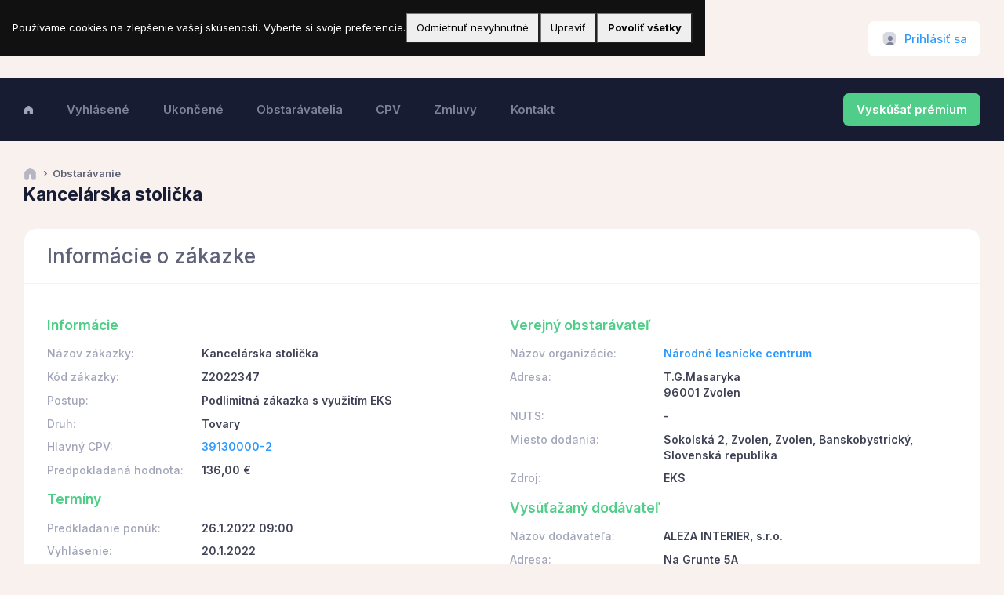

--- FILE ---
content_type: text/html;charset=UTF-8
request_url: https://www.verejnesutaze.sk/tender/10033333/
body_size: 7287
content:


<!DOCTYPE html>
<html lang="sk">

<head>
    <title>Kancelárska stolička - verejné obstarávanie</title>
    <meta charset="utf-8" />
    <meta name="description" content="Verejné obstarávanie Kancelárska stolička verejné súťaž" />
    <meta name="keywords" content="39130000-2, Podlimitná zákazka s využitím EKS, Tovary, verejná zákazka" />
    <meta name="viewport" content="width=device-width, initial-scale=1" />
    <meta property="og:locale" content="sk_SK" />
    <meta property="og:type" content="article" />
    <meta property="og:title" content="Kancelárska stolička - verejné obstarávanie" />
    <meta property="og:url" content="https://www.verejnesutaze.sk" />
    <meta property="og:site_name" content="Verejné súťaže" />
    <meta property="og:image" content="https://www.verejnesutaze.sk/img/OfficeMeeting2.png" />

    
    <link rel="canonical" href="https://www.verejnesutaze.sk/tender/10033333/" />
    
    <link rel="shortcut icon" href="/favicon.ico" />

    
    <link rel="stylesheet" href="https://fonts.googleapis.com/css?family=Inter:300,400,500,600,700" />
    

              
      
    

    
    <link href="https://cdn.verejnesutaze.sk/assets/plugins/global/plugins.bundle.css" rel="stylesheet" type="text/css" />
    <link href="https://cdn.verejnesutaze.sk/assets/css/style.bundle.css" rel="stylesheet" type="text/css" />
    

    <!-- Google Tag Manager -->
    <script>(function(w,d,s,l,i){w[l]=w[l]||[];w[l].push({'gtm.start':
    new Date().getTime(),event:'gtm.js'});var f=d.getElementsByTagName(s)[0],
    j=d.createElement(s),dl=l!='dataLayer'?'&l='+l:'';j.async=true;j.src=
    'https://www.googletagmanager.com/gtm.js?id='+i+dl;f.parentNode.insertBefore(j,f);
    })(window,document,'script','dataLayer','GTM-KZ9HRKV6');</script>
    <!-- End Google Tag Manager -->	    

    
    <script src="https://cdn.jsdelivr.net/npm/axios/dist/axios.min.js"></script>
    <script src="https://cdn.jsdelivr.net/npm/vue@3.2.13/dist/vue.global.prod.js"></script>

    <link href="https://cdn.jsdelivr.net/npm/vue-select@3.16.0/dist/vue-select.css" rel="stylesheet">
    <script src="https://cdn.jsdelivr.net/npm/vue-select@3.16.0/dist/vue-select.min.js"></script>
    
</head>

   


<body id="kt_app_body" data-kt-app-header-stacked="true" data-kt-app-header-primary-enabled="true" data-kt-app-header-secondary-enabled="true" data-kt-app-toolbar-enabled="true" class="app-default">


<script>var defaultThemeMode = "light"; var themeMode; if ( document.documentElement ) { if ( document.documentElement.hasAttribute("data-bs-theme-mode")) { themeMode = document.documentElement.getAttribute("data-bs-theme-mode"); } else { if ( localStorage.getItem("data-bs-theme") !== null ) { themeMode = localStorage.getItem("data-bs-theme"); } else { themeMode = defaultThemeMode; } } if (themeMode === "system") { themeMode = window.matchMedia("(prefers-color-scheme: dark)").matches ? "dark" : "light"; } document.documentElement.setAttribute("data-bs-theme", themeMode); }</script>



<div class="d-flex flex-column flex-root app-root" id="kt_app_root">
    
    <div class="app-page flex-column flex-column-fluid" id="kt_app_page">
        
        
        


<div id="kt_app_header" class="app-header mb-6 mb-lg-10">
    
    <div class="app-header-primary" data-kt-sticky="true" data-kt-sticky-activate="{default: false, lg: true}" data-kt-sticky-name="app-header-primary-sticky" data-kt-sticky-offset="{default: false, lg: '300px'}">
        
        <div class="app-container container-xxl d-flex align-items-stretch justify-content-between">
            
            <div class="d-flex align-items-center d-lg-none ms-n2 me-2" title="Show sidebar menu">
                <div class="btn btn-icon btn-active-color-primary w-35px h-35px" id="kt_app_header_menu_toggle">
                    <i class="ki-duotone ki-abstract-14 fs-2">
                        <span class="path1"></span>
                        <span class="path2"></span>
                    </i>
                </div>
            </div>
            
            
            <div class="d-flex align-items-center flex-grow-1 flex-lg-grow-0 me-lg-15">
                <a href="/">
                    <img alt="Logo" src="https://cdn.verejnesutaze.sk/assets/media/logos/verejne-sutaze-small.png" class="h-25px d-sm-none" />
                    <img alt="Logo" src="https://cdn.verejnesutaze.sk/assets/media/logos/verejne-sutaze.png" class="h-40px d-none d-sm-inline app-sidebar-logo-default theme-light-show" />
                    <img alt="Logo" src="https://cdn.verejnesutaze.sk/assets/media/logos/verejne-sutaze-dark.png" class="h-40px d-none d-sm-inline app-sidebar-logo-default theme-dark-show" />
                </a>
            </div>
            
            
            <div class="app-navbar flex-shrink-0">
                
                
                
                

                
                    
                

                
                      
                

                
                

    <div class="app-navbar-item ms-3 ms-lg-6">
        <!--begin::Menu wrapper-->
        <div class="btn btn-flex btn-sm custom-btn h-35px h-lg-45px position-relative" id="kt_drawer_chat_toggle">
            <i class="ki-duotone ki-user-square fs-2">
            <i class="path1"></i>
            <i class="path2"></i>
            <i class="path3"></i>
            </i>&nbsp;<a href="/prihlasenie/" id="LoginButton" class="fs-5">Prihlásiť sa</a>
            
        </div>
        <!--end::Menu wrapper-->
    </div>

    		

<div class="modal fade" tabindex="-1" id="LoginModal">
	<div class="modal-dialog modal-dialog-scrollable modal-xl">
		<div class="modal-content">
			<div class="modal-header">
				<h5 class="modal-title">Prihlásenie</h5>

				<!--begin::Close-->
				<div class="btn btn-icon btn-sm btn-active-light-primary ms-2" data-bs-dismiss="modal" aria-label="Close">
					<span class="ki-outline ki-cross-square fs-2x"></span>
				</div>
				<!--end::Close-->
			</div>

			<div class="modal-body">		
		
					

						
			</div>

			

		</div>
	</div>
</div>


   
                
                
            </div>
            
        </div>
        
    </div>
    
    
    <div class="app-header-secondary">
        
        <div class="app-container container-xxl d-flex align-items-stretch">
            
            <div class="d-flex flex-stack flex-row-fluid" id="kt_app_header_wrapper">
                
                <div class="">
                    


<div class="app-header-menu app-header-mobile-drawer align-items-stretch" data-kt-drawer="true" data-kt-drawer-name="app-header-menu" data-kt-drawer-activate="{default: true, lg: false}" data-kt-drawer-overlay="true" data-kt-drawer-width="250px" data-kt-drawer-direction="start" data-kt-drawer-toggle="#kt_app_header_menu_toggle" data-kt-swapper="true" data-kt-swapper-mode="{default: 'append', lg: 'prepend'}" data-kt-swapper-parent="{default: '#kt_app_body', lg: '#kt_app_header_wrapper'}">
    
    <div class="menu menu-rounded menu-active-bg menu-state-primary menu-column menu-lg-row menu-title-gray-700 menu-icon-gray-500 menu-arrow-gray-500 menu-bullet-gray-500 my-5 my-lg-0 align-items-stretch fw-semibold px-2 px-lg-0" id="kt_app_header_menu" data-kt-menu="true">
        
        

            
            <div class="menu-item  menu-lg-down-accordion me-0 me-lg-2">

                
                

                    <a class="menu-link" href="/">
                        <span class="menu-title">
                            <i class="ki-duotone ki-home"></i>
                        </span>
                        <span class="menu-arrow d-lg-none"></span>
                    </a>                    

                
                

            </div>
            
        

            
            <div class="menu-item  menu-lg-down-accordion me-0 me-lg-2">

                
                
                    
                    <a class="menu-link" href="/vyhlasene-obstaravania/">
                        <span class="menu-title">Vyhlásené</span>
                        <span class="menu-arrow d-lg-none"></span>
                    </a>

                
                

            </div>
            
        

            
            <div class="menu-item  menu-lg-down-accordion me-0 me-lg-2">

                
                
                    
                    <a class="menu-link" href="/ukoncene-obstaravania/">
                        <span class="menu-title">Ukončené</span>
                        <span class="menu-arrow d-lg-none"></span>
                    </a>

                
                

            </div>
            
        

            
            <div class="menu-item  menu-lg-down-accordion me-0 me-lg-2">

                
                
                    
                    <a class="menu-link" href="/obstaravatelia/">
                        <span class="menu-title">Obstarávatelia</span>
                        <span class="menu-arrow d-lg-none"></span>
                    </a>

                
                

            </div>
            
        

            
            <div class="menu-item  menu-lg-down-accordion me-0 me-lg-2">

                
                
                    
                    <a class="menu-link" href="/cpv-kody/">
                        <span class="menu-title">CPV</span>
                        <span class="menu-arrow d-lg-none"></span>
                    </a>

                
                

            </div>
            
        

            
            <div class="menu-item  menu-lg-down-accordion me-0 me-lg-2">

                
                
                    
                    <a class="menu-link" href="/zmluvy/">
                        <span class="menu-title">Zmluvy</span>
                        <span class="menu-arrow d-lg-none"></span>
                    </a>

                
                

            </div>
            
        

            
            <div class="menu-item  menu-lg-down-accordion me-0 me-lg-2">

                
                
                    
                    <a class="menu-link" href="/kontakt/">
                        <span class="menu-title">Kontakt</span>
                        <span class="menu-arrow d-lg-none"></span>
                    </a>

                
                

            </div>
            
        
      
    </div>
    
</div>
    


                </div>
                
                
                
                    <a href="/premium-ucet/" class="btn btn-flex btn-sm fw-bold btn-success py-3 fs-5 d-none d-sm-none d-md-none d-lg-block">Vyskúšať prémium</a>
                

            </div>
            
        </div>
        
    </div>
    
</div>



        

        
        <div class="app-wrapper flex-column flex-row-fluid" id="kt_app_wrapper">    

			
			<div id="kt_app_toolbar" class="app-toolbar align-items-center">            
                


<div id="kt_app_toolbar_container" class="app-container container-xxl">
    
    <div class="d-flex flex-stack flex-row-fluid">
        
        <div class="d-flex flex-column flex-row-fluid">
            
            

            <ul class="breadcrumb breadcrumb-separatorless fw-semibold mb-1">
                <!--begin::Item-->
                <li class="breadcrumb-item text-gray-700 fw-bold lh-1">
                    <a href="/" class="text-white">
                        <i class="ki-duotone ki-home fs-3 text-gray-400"></i>
                    </a>
                </li>
                <!--end::Item-->
                <!--begin::Item-->
                <li class="breadcrumb-item">
                    <i class="ki-duotone ki-right fs-7 text-gray-700 mx-n1 lh-0"></i>
                </li>
                <!--end::Item-->

                

                <!--begin::Item-->
                <li class="breadcrumb-item text-gray-700 fw-bold lh-1">Obstarávanie</li>
                <!--end::Item-->

            </ul>
            

            
            <div class="page-title d-flex align-items-center me-3">
                
                
                    <h1 class="page-heading d-flex text-dark fw-bolder fs-1 flex-column justify-content-center my-0">Kancelárska stolička</h1>
                
                
            </div>
            

        </div>
        
        
        
        
        

    </div>
    
</div>
    


            </div>    
            

            
            <div class="app-container container-xxl d-flex">

                
                <div class="app-main flex-column flex-row-fluid" id="kt_app_main">
                    
                    
                    <div class="d-flex flex-column flex-column-fluid">

                        
                        <div id="kt_app_content" class="app-content px-0">

						
						

<div class="card mb-5">

    

        <div class="card-header card-header-stretch">
            <h2 class="card-title fs-2x text-gray-700">Informácie o zákazke</h2>
            <div class="card-toolbar">

                
                
            </div>
        </div>

    

    <div class="card-body">
        



<div class="row">

    <div class="col-md-6">

        <h3 class="text-success mb-5 mt-5">Informácie</h3>

        <div class="row mb-3">
            <span class="col-lg-4 fs-6 fw-semibold text-muted">Názov zákazky:</span>
            <span class="col-lg-8 fs-6 fw-bold text-gray-800">Kancelárska stolička</span>            
        </div>        

        <div class="row mb-3">
            <span class="col-lg-4 fs-6 fw-semibold text-muted">Kód zákazky:</span>
            <span class="col-lg-8 fs-6 fw-bold text-gray-800">Z2022347</span>            
        </div>

        

        <div class="row mb-3">
            <span class="col-lg-4 fs-6 fw-semibold text-muted">Postup:</span>
            <span class="col-lg-8 fs-6 fw-bold text-gray-800">Podlimitná zákazka s využitím EKS</span>            
        </div>
        
        <div class="row mb-3">
            <span class="col-lg-4 fs-6 fw-semibold text-muted">Druh:</span>
            <span class="col-lg-8 fs-6 fw-bold text-gray-800">Tovary</span>            
        </div>

        
            
            <div class="row mb-3">
                <span class="col-lg-4 fs-6 fw-semibold text-muted">Hlavný CPV:</span>
                <span class="col-lg-8 fs-6 fw-bold text-gray-800"><a href="/cpv/39130000-2/">39130000-2</a></span>      
            </div>

            

        <div class="row mb-3">
            <span class="col-lg-4 fs-6 fw-semibold text-muted">Predpokladaná hodnota:</span>
            <span class="col-lg-8 fs-6 fw-bold text-gray-800">136,00 €</span>      
        </div>
        
        <h3 class="text-success  mb-5 mt-5">Termíny</h3>

        <div class="row mb-3">
            <span class="col-lg-4 fs-6 fw-semibold text-muted">Predkladanie ponúk:</span>
            <span class="col-lg-8 fs-6 fw-bold text-gray-800">26.1.2022 09:00</span>      
        </div>

        <div class="row mb-3">
            <span class="col-lg-4 fs-6 fw-semibold text-muted">Vyhlásenie:</span>
            <span class="col-lg-8 fs-6 fw-bold text-gray-800">20.1.2022</span>      
        </div>

    </div>

    <div class="col-md-6">

        <h3 class="text-success mb-5 mt-5">Verejný obstarávateľ</h3>

        <div class="row mb-3">
            <span class="col-lg-4 fs-6 fw-semibold text-muted">Názov organizácie:</span>
            <span class="col-lg-8 fs-6 fw-bold text-gray-800"><a href="/obstaravatel/42001315/">Národné lesnícke centrum</a></span>            
        </div>

        

            <div class="row mb-3">
                <span class="col-lg-4 fs-6 fw-semibold text-muted">Adresa:</span>
                <span class="col-lg-8 fs-6 fw-bold text-gray-800">T.G.Masaryka<br>96001 Zvolen</span>            
            </div>            

        

        <div class="row mb-3">
            <span class="col-lg-4 fs-6 fw-semibold text-muted">NUTS:</span>
            <span class="col-lg-8 fs-6 fw-bold text-gray-800"> - </span>            
        </div>
        
        <div class="row mb-3">
            <span class="col-lg-4 fs-6 fw-semibold text-muted">Miesto dodania:</span>
            <span class="col-lg-8 fs-6 fw-bold text-gray-800">Sokolská 2, Zvolen, Zvolen, Banskobystrický, Slovenská republika</span>            
        </div>
        
        <div class="row mb-3">
            <span class="col-lg-4 fs-6 fw-semibold text-muted">Zdroj:</span>
            <span class="col-lg-8 fs-6 fw-bold text-gray-800">EKS</span>
        </div>

        

            <h3 class="text-success mb-5 mt-5">Vysúťažaný dodávateľ</h3>

            <div class="row mb-3">
                <span class="col-lg-4 fs-6 fw-semibold text-muted">Názov dodávateľa:</span>
                <span class="col-lg-8 fs-6 fw-bold text-gray-800">ALEZA INTERIER, s.r.o.</span>            
            </div>   
            
            <div class="row mb-3">
                <span class="col-lg-4 fs-6 fw-semibold text-muted">Adresa:</span>
                <span class="col-lg-8 fs-6 fw-bold text-gray-800">Na Grunte 5A<br>831 52 Bratislava</span>            
            </div>             

                


    </div>

</div>




    </div>

    
    
</div>



<div class="card p-lg-5 mb-5">

    

    <div class="card-body">
        

  

<div class="row">

    <div class="col-md-12">

        <h3 class="text-success mb-5 mt-5">Linky a dokumenty</h3>

        

            <div class="row mb-3">
                <span class="col-lg-2 fs-6 fw-semibold text-muted">Zákazka na EKS:</span>
                <span class="col-lg-10 fs-6 fw-bold text-gray-800"><a href="https://portal.eks.sk/SpravaZakaziek/Zakazky/Detail/319445">Kancelárska stolička (Z2022347)</a></span>                                                                                       
            </div>  

        
    </div>

</div>



    </div>

    
    
</div>



                        </div>
                        

                    </div>
                    

                    
                    

<div id="kt_app_footer" class="app-footer d-flex flex-column flex-md-row align-items-center flex-center flex-md-stack pb-2 pb-lg-4">
    
    <div class="text-dark order-2 order-md-1 fs-5">
        <span class="text-muted fw-semibold me-1">&copy;2024</span>
        <a href="https://www.ebiz.sk" target="_blank" class="text-gray-600 fw-semibold text-hover-primary">eBIZ a.s.</a>
    </div>
    
    
    <ul class="menu menu-gray-600 menu-hover-primary fw-semibold order-1 fs-5">
        <li class="menu-item px-2">
            <a href="https://www.eProcurement.sk" target="_blank" class="menu-link px-2">eProcurement</a>
        </li>        
        <li class="menu-item px-2">
            <a href="https://www.ezakazky.sk" target="_blank" class="menu-link px-2">eZakazky</a>
        </li>
        <li class="menu-item px-2">
            <a href="https://www.eaukcie.sk" target="_blank" class="menu-link px-2">eAukcie</a>
        </li>
    </ul>
    
</div>


                    

                </div>
                
        </div>
        

    
    </div>        


</div>




<script>var hostUrl = "https://cdn.verejnesutaze.sk/assets/";</script>


<script src="https://cdn.verejnesutaze.sk/assets/plugins/global/plugins.bundle.js"></script>
<script src="https://cdn.verejnesutaze.sk/assets/js/scripts.bundle.js"></script>




<script src="https://cdn.verejnesutaze.sk/assets/plugins/custom/fullcalendar/fullcalendar.bundle.js"></script>







<script src="https://cdn.verejnesutaze.sk/assets/js/widgets.bundle.js"></script>
<script src="https://cdn.verejnesutaze.sk/assets/js/custom/widgets.js"></script>









<script>
    $('#LoginModal').on('show.bs.modal', function (e) {
        $(this).find('.modal-body').load(e.relatedTarget.href);
    });    
</script>






<!-- Global site tag (gtag.js) - Google Analytics -->
<script async src="https://www.googletagmanager.com/gtag/js?id=G-3VMY0PDF79"></script>
<script>
	window.dataLayer = window.dataLayer || [];
	function gtag(){dataLayer.push(arguments);}
	gtag('js', new Date());	
	gtag('config', 'G-3VMY0PDF79');
</script>
<div id="cc-banner" style="position:fixed;inset:auto 0 0 0; background:#111; color:#fff; padding:16px; z-index:99999; display:none;">
    <div style="max-width:900px;margin:0 auto; display:flex; gap:12px; align-items:center; flex-wrap:wrap;">
      <div style="flex:1 1 420px;">
        Používame cookies na zlepšenie vašej skúsenosti. Vyberte si svoje preferencie. 
        
      </div>
      <button id="cc-reject" style="padding:8px 12px;">Odmietnuť nevyhnutné</button>
      <button id="cc-customize" style="padding:8px 12px;">Upraviť</button>
      <button id="cc-accept" style="padding:8px 12px; font-weight:700;">Povoliť všetky</button>
    </div>
  </div>
  
  <!-- Simple modal for customization -->
  <div id="cc-modal" style="position:fixed; inset:0; background:rgba(0,0,0,.6); display:none; z-index:100000;">             
    <div style="background:#fff; color:#111; max-width:560px; margin:10vh auto; padding:20px; border-radius:8px;">
      <h3>Nastavenia cookies</h3>
      <label style="display:block; margin:.6rem 0; opacity:.7;">    
        <input type="checkbox" checked disabled> Nevyhnutné (vždy povolené)
      </label>
      
      <label style="display:block; margin:.6rem 0;">
        <input type="checkbox" id="cc-analytics"> Analytické
      </label>
      
      <div style="display:flex; gap:8px; justify-content:flex-end; margin-top:12px;">
        <button id="cc-save">Uložiť</button>
        <button id="cc-cancel">Zrušiť</button>
      </div>
    </div>
  </div>
  
  <script>
  (function(){
    const KEY = "COOKIE-CONSENT";
    const VERSION = "1.1"; // bump if your policy changes to re-prompt users
  
    function getConsent(){
        try {
            const cookies = document.cookie.split('; ');
            const consentCookie = cookies.find(cookie => cookie.startsWith(KEY + '='));
            if (!consentCookie) return null;
            return JSON.parse(decodeURIComponent(consentCookie.split('=')[1]));       
        } catch (e) {
            return null;
        }
    }
    
    function showBannerIfNeeded(){
      const c = getConsent();
      console.log(c);
      if(!c || c.v !== VERSION){ 
        document.getElementById('cc-banner').style.display='block';
      }
    }
    async function saveConsent(opts){
      // call CF endpoint to set a first-party cookie server-side
      await fetch('/consent.cfm', {
        method:'POST',
        headers:{'Content-Type':'application/json'},
        body: JSON.stringify(opts)
      });
      // Optionally load scripts immediately after grant:
      if (opts.analytics) { loadAnalytics(); }
      if (opts.marketing) { loadMarketing(); }
    }
  
    // Example lazy loaders (only run after consent)
    function loadAnalytics(){
      if (window.__analyticsLoaded) return;
      window.__analyticsLoaded = true;
      // Example: Google Tag (gtag.js)
      const s = document.createElement('script');
      s.src = "https://www.googletagmanager.com/gtag/js?id=G-3VMY0PDF79";
      s.async = true;
      document.head.appendChild(s);
      window.dataLayer = window.dataLayer || [];
      function gtag(){ dataLayer.push(arguments); } window.gtag = gtag;
      gtag('js', new Date());
      gtag('config', 'G-3VMY0PDF79');
    }

    function loadMarketing(){
      // load your ads/remarketing tags here
    }
  
    // Wire up UI
    const banner = document.getElementById('cc-banner');
    const modal  = document.getElementById('cc-modal');
    document.getElementById('cc-accept').onclick = async () => {
      banner.style.display='none';
      await saveConsent({v:VERSION, ts:new Date().toISOString(), necessary:true, functional:true, analytics:true, marketing:true});
    };
    document.getElementById('cc-reject').onclick = async () => {
      banner.style.display='none';
      await saveConsent({v:VERSION, ts:new Date().toISOString(), necessary:true, functional:false, analytics:false, marketing:false});
    };
    document.getElementById('cc-customize').onclick = () => { modal.style.display='block'; };
    document.getElementById('cc-cancel').onclick = () => { modal.style.display='none'; };
    document.getElementById('cc-save').onclick = async () => {
      modal.style.display='none'; banner.style.display='none';
      const functional = document.getElementById('cc-functional').checked;
      const analytics  = document.getElementById('cc-analytics').checked;
      const marketing  = document.getElementById('cc-marketing').checked;
      await saveConsent({v:VERSION, ts:new Date().toISOString(), necessary:true, functional, analytics, marketing});
    };
  
    showBannerIfNeeded();
  })();
  </script>



</body>


</html>



--- FILE ---
content_type: application/javascript
request_url: https://cdn.verejnesutaze.sk/assets/plugins/global/plugins.bundle.js
body_size: 295325
content:
/*!
 * jQuery JavaScript Library v3.6.0
 * https://jquery.com/
 *
 * Includes Sizzle.js
 * https://sizzlejs.com/
 *
 * Copyright OpenJS Foundation and other contributors
 * Released under the MIT license
 * https://jquery.org/license
 *
 * Date: 2021-03-02T17:08Z
 */
!function(e,t){"use strict";"object"==typeof module&&"object"==typeof module.exports?module.exports=e.document?t(e,!0):function(e){if(!e.document)throw new Error("jQuery requires a window with a document");return t(e)}:t(e)}("undefined"!=typeof window?window:this,(function(e,t){"use strict";var n=[],r=Object.getPrototypeOf,a=n.slice,i=n.flat?function(e){return n.flat.call(e)}:function(e){return n.concat.apply([],e)},s=n.push,o=n.indexOf,l={},u=l.toString,d=l.hasOwnProperty,c=d.toString,h=c.call(Object),f={},m=function(e){return"function"==typeof e&&"number"!=typeof e.nodeType&&"function"!=typeof e.item},p=function(e){return null!=e&&e===e.window},_=e.document,g={type:!0,src:!0,nonce:!0,noModule:!0};function y(e,t,n){var r,a,i=(n=n||_).createElement("script");if(i.text=e,t)for(r in g)(a=t[r]||t.getAttribute&&t.getAttribute(r))&&i.setAttribute(r,a);n.head.appendChild(i).parentNode.removeChild(i)}function v(e){return null==e?e+"":"object"==typeof e||"function"==typeof e?l[u.call(e)]||"object":typeof e}var b="3.6.0",M=function(e,t){return new M.fn.init(e,t)};function L(e){var t=!!e&&"length"in e&&e.length,n=v(e);return!m(e)&&!p(e)&&("array"===n||0===t||"number"==typeof t&&t>0&&t-1 in e)}M.fn=M.prototype={jquery:b,constructor:M,length:0,toArray:function(){return a.call(this)},get:function(e){return null==e?a.call(this):e<0?this[e+this.length]:this[e]},pushStack:function(e){var t=M.merge(this.constructor(),e);return t.prevObject=this,t},each:function(e){return M.each(this,e)},map:function(e){return this.pushStack(M.map(this,(function(t,n){return e.call(t,n,t)})))},slice:function(){return this.pushStack(a.apply(this,arguments))},first:function(){return this.eq(0)},last:function(){return this.eq(-1)},even:function(){return this.pushStack(M.grep(this,(function(e,t){return(t+1)%2})))},odd:function(){return this.pushStack(M.grep(this,(function(e,t){return t%2})))},eq:function(e){var t=this.length,n=+e+(e<0?t:0);return this.pushStack(n>=0&&n<t?[this[n]]:[])},end:function(){return this.prevObject||this.constructor()},push:s,sort:n.sort,splice:n.splice},M.extend=M.fn.extend=function(){var e,t,n,r,a,i,s=arguments[0]||{},o=1,l=arguments.length,u=!1;for("boolean"==typeof s&&(u=s,s=arguments[o]||{},o++),"object"==typeof s||m(s)||(s={}),o===l&&(s=this,o--);o<l;o++)if(null!=(e=arguments[o]))for(t in e)r=e[t],"__proto__"!==t&&s!==r&&(u&&r&&(M.isPlainObject(r)||(a=Array.isArray(r)))?(n=s[t],i=a&&!Array.isArray(n)?[]:a||M.isPlainObject(n)?n:{},a=!1,s[t]=M.extend(u,i,r)):void 0!==r&&(s[t]=r));return s},M.extend({expando:"jQuery"+(b+Math.random()).replace(/\D/g,""),isReady:!0,error:function(e){throw new Error(e)},noop:function(){},isPlainObject:function(e){var t,n;return!(!e||"[object Object]"!==u.call(e))&&(!(t=r(e))||"function"==typeof(n=d.call(t,"constructor")&&t.constructor)&&c.call(n)===h)},isEmptyObject:function(e){var t;for(t in e)return!1;return!0},globalEval:function(e,t,n){y(e,{nonce:t&&t.nonce},n)},each:function(e,t){var n,r=0;if(L(e))for(n=e.length;r<n&&!1!==t.call(e[r],r,e[r]);r++);else for(r in e)if(!1===t.call(e[r],r,e[r]))break;return e},makeArray:function(e,t){var n=t||[];return null!=e&&(L(Object(e))?M.merge(n,"string"==typeof e?[e]:e):s.call(n,e)),n},inArray:function(e,t,n){return null==t?-1:o.call(t,e,n)},merge:function(e,t){for(var n=+t.length,r=0,a=e.length;r<n;r++)e[a++]=t[r];return e.length=a,e},grep:function(e,t,n){for(var r=[],a=0,i=e.length,s=!n;a<i;a++)!t(e[a],a)!==s&&r.push(e[a]);return r},map:function(e,t,n){var r,a,s=0,o=[];if(L(e))for(r=e.length;s<r;s++)null!=(a=t(e[s],s,n))&&o.push(a);else for(s in e)null!=(a=t(e[s],s,n))&&o.push(a);return i(o)},guid:1,support:f}),"function"==typeof Symbol&&(M.fn[Symbol.iterator]=n[Symbol.iterator]),M.each("Boolean Number String Function Array Date RegExp Object Error Symbol".split(" "),(function(e,t){l["[object "+t+"]"]=t.toLowerCase()}));var w=
/*!
 * Sizzle CSS Selector Engine v2.3.6
 * https://sizzlejs.com/
 *
 * Copyright JS Foundation and other contributors
 * Released under the MIT license
 * https://js.foundation/
 *
 * Date: 2021-02-16
 */
function(e){var t,n,r,a,i,s,o,l,u,d,c,h,f,m,p,_,g,y,v,b="sizzle"+1*new Date,M=e.document,L=0,w=0,k=le(),Y=le(),D=le(),T=le(),S=function(e,t){return e===t&&(c=!0),0},x={}.hasOwnProperty,A=[],E=A.pop,O=A.push,j=A.push,H=A.slice,C=function(e,t){for(var n=0,r=e.length;n<r;n++)if(e[n]===t)return n;return-1},P="checked|selected|async|autofocus|autoplay|controls|defer|disabled|hidden|ismap|loop|multiple|open|readonly|required|scoped",I="[\\x20\\t\\r\\n\\f]",N="(?:\\\\[\\da-fA-F]{1,6}[\\x20\\t\\r\\n\\f]?|\\\\[^\\r\\n\\f]|[\\w-]|[^\0-\\x7f])+",F="\\[[\\x20\\t\\r\\n\\f]*("+N+")(?:"+I+"*([*^$|!~]?=)"+I+"*(?:'((?:\\\\.|[^\\\\'])*)'|\"((?:\\\\.|[^\\\\\"])*)\"|("+N+"))|)"+I+"*\\]",R=":("+N+")(?:\\((('((?:\\\\.|[^\\\\'])*)'|\"((?:\\\\.|[^\\\\\"])*)\")|((?:\\\\.|[^\\\\()[\\]]|"+F+")*)|.*)\\)|)",W=new RegExp(I+"+","g"),$=new RegExp("^[\\x20\\t\\r\\n\\f]+|((?:^|[^\\\\])(?:\\\\.)*)[\\x20\\t\\r\\n\\f]+$","g"),z=new RegExp("^[\\x20\\t\\r\\n\\f]*,[\\x20\\t\\r\\n\\f]*"),V=new RegExp("^[\\x20\\t\\r\\n\\f]*([>+~]|[\\x20\\t\\r\\n\\f])[\\x20\\t\\r\\n\\f]*"),B=new RegExp(I+"|>"),q=new RegExp(R),U=new RegExp("^"+N+"$"),G={ID:new RegExp("^#("+N+")"),CLASS:new RegExp("^\\.("+N+")"),TAG:new RegExp("^("+N+"|[*])"),ATTR:new RegExp("^"+F),PSEUDO:new RegExp("^"+R),CHILD:new RegExp("^:(only|first|last|nth|nth-last)-(child|of-type)(?:\\([\\x20\\t\\r\\n\\f]*(even|odd|(([+-]|)(\\d*)n|)[\\x20\\t\\r\\n\\f]*(?:([+-]|)[\\x20\\t\\r\\n\\f]*(\\d+)|))[\\x20\\t\\r\\n\\f]*\\)|)","i"),bool:new RegExp("^(?:"+P+")$","i"),needsContext:new RegExp("^[\\x20\\t\\r\\n\\f]*[>+~]|:(even|odd|eq|gt|lt|nth|first|last)(?:\\([\\x20\\t\\r\\n\\f]*((?:-\\d)?\\d*)[\\x20\\t\\r\\n\\f]*\\)|)(?=[^-]|$)","i")},J=/HTML$/i,Z=/^(?:input|select|textarea|button)$/i,K=/^h\d$/i,X=/^[^{]+\{\s*\[native \w/,Q=/^(?:#([\w-]+)|(\w+)|\.([\w-]+))$/,ee=/[+~]/,te=new RegExp("\\\\[\\da-fA-F]{1,6}[\\x20\\t\\r\\n\\f]?|\\\\([^\\r\\n\\f])","g"),ne=function(e,t){var n="0x"+e.slice(1)-65536;return t||(n<0?String.fromCharCode(n+65536):String.fromCharCode(n>>10|55296,1023&n|56320))},re=/([\0-\x1f\x7f]|^-?\d)|^-$|[^\0-\x1f\x7f-\uFFFF\w-]/g,ae=function(e,t){return t?"\0"===e?"�":e.slice(0,-1)+"\\"+e.charCodeAt(e.length-1).toString(16)+" ":"\\"+e},ie=function(){h()},se=be((function(e){return!0===e.disabled&&"fieldset"===e.nodeName.toLowerCase()}),{dir:"parentNode",next:"legend"});try{j.apply(A=H.call(M.childNodes),M.childNodes),A[M.childNodes.length].nodeType}catch(e){j={apply:A.length?function(e,t){O.apply(e,H.call(t))}:function(e,t){for(var n=e.length,r=0;e[n++]=t[r++];);e.length=n-1}}}function oe(e,t,r,a){var i,o,u,d,c,m,g,y=t&&t.ownerDocument,M=t?t.nodeType:9;if(r=r||[],"string"!=typeof e||!e||1!==M&&9!==M&&11!==M)return r;if(!a&&(h(t),t=t||f,p)){if(11!==M&&(c=Q.exec(e)))if(i=c[1]){if(9===M){if(!(u=t.getElementById(i)))return r;if(u.id===i)return r.push(u),r}else if(y&&(u=y.getElementById(i))&&v(t,u)&&u.id===i)return r.push(u),r}else{if(c[2])return j.apply(r,t.getElementsByTagName(e)),r;if((i=c[3])&&n.getElementsByClassName&&t.getElementsByClassName)return j.apply(r,t.getElementsByClassName(i)),r}if(n.qsa&&!T[e+" "]&&(!_||!_.test(e))&&(1!==M||"object"!==t.nodeName.toLowerCase())){if(g=e,y=t,1===M&&(B.test(e)||V.test(e))){for((y=ee.test(e)&&ge(t.parentNode)||t)===t&&n.scope||((d=t.getAttribute("id"))?d=d.replace(re,ae):t.setAttribute("id",d=b)),o=(m=s(e)).length;o--;)m[o]=(d?"#"+d:":scope")+" "+ve(m[o]);g=m.join(",")}try{return j.apply(r,y.querySelectorAll(g)),r}catch(t){T(e,!0)}finally{d===b&&t.removeAttribute("id")}}}return l(e.replace($,"$1"),t,r,a)}function le(){var e=[];return function t(n,a){return e.push(n+" ")>r.cacheLength&&delete t[e.shift()],t[n+" "]=a}}function ue(e){return e[b]=!0,e}function de(e){var t=f.createElement("fieldset");try{return!!e(t)}catch(e){return!1}finally{t.parentNode&&t.parentNode.removeChild(t),t=null}}function ce(e,t){for(var n=e.split("|"),a=n.length;a--;)r.attrHandle[n[a]]=t}function he(e,t){var n=t&&e,r=n&&1===e.nodeType&&1===t.nodeType&&e.sourceIndex-t.sourceIndex;if(r)return r;if(n)for(;n=n.nextSibling;)if(n===t)return-1;return e?1:-1}function fe(e){return function(t){return"input"===t.nodeName.toLowerCase()&&t.type===e}}function me(e){return function(t){var n=t.nodeName.toLowerCase();return("input"===n||"button"===n)&&t.type===e}}function pe(e){return function(t){return"form"in t?t.parentNode&&!1===t.disabled?"label"in t?"label"in t.parentNode?t.parentNode.disabled===e:t.disabled===e:t.isDisabled===e||t.isDisabled!==!e&&se(t)===e:t.disabled===e:"label"in t&&t.disabled===e}}function _e(e){return ue((function(t){return t=+t,ue((function(n,r){for(var a,i=e([],n.length,t),s=i.length;s--;)n[a=i[s]]&&(n[a]=!(r[a]=n[a]))}))}))}function ge(e){return e&&void 0!==e.getElementsByTagName&&e}for(t in n=oe.support={},i=oe.isXML=function(e){var t=e&&e.namespaceURI,n=e&&(e.ownerDocument||e).documentElement;return!J.test(t||n&&n.nodeName||"HTML")},h=oe.setDocument=function(e){var t,a,s=e?e.ownerDocument||e:M;return s!=f&&9===s.nodeType&&s.documentElement?(m=(f=s).documentElement,p=!i(f),M!=f&&(a=f.defaultView)&&a.top!==a&&(a.addEventListener?a.addEventListener("unload",ie,!1):a.attachEvent&&a.attachEvent("onunload",ie)),n.scope=de((function(e){return m.appendChild(e).appendChild(f.createElement("div")),void 0!==e.querySelectorAll&&!e.querySelectorAll(":scope fieldset div").length})),n.attributes=de((function(e){return e.className="i",!e.getAttribute("className")})),n.getElementsByTagName=de((function(e){return e.appendChild(f.createComment("")),!e.getElementsByTagName("*").length})),n.getElementsByClassName=X.test(f.getElementsByClassName),n.getById=de((function(e){return m.appendChild(e).id=b,!f.getElementsByName||!f.getElementsByName(b).length})),n.getById?(r.filter.ID=function(e){var t=e.replace(te,ne);return function(e){return e.getAttribute("id")===t}},r.find.ID=function(e,t){if(void 0!==t.getElementById&&p){var n=t.getElementById(e);return n?[n]:[]}}):(r.filter.ID=function(e){var t=e.replace(te,ne);return function(e){var n=void 0!==e.getAttributeNode&&e.getAttributeNode("id");return n&&n.value===t}},r.find.ID=function(e,t){if(void 0!==t.getElementById&&p){var n,r,a,i=t.getElementById(e);if(i){if((n=i.getAttributeNode("id"))&&n.value===e)return[i];for(a=t.getElementsByName(e),r=0;i=a[r++];)if((n=i.getAttributeNode("id"))&&n.value===e)return[i]}return[]}}),r.find.TAG=n.getElementsByTagName?function(e,t){return void 0!==t.getElementsByTagName?t.getElementsByTagName(e):n.qsa?t.querySelectorAll(e):void 0}:function(e,t){var n,r=[],a=0,i=t.getElementsByTagName(e);if("*"===e){for(;n=i[a++];)1===n.nodeType&&r.push(n);return r}return i},r.find.CLASS=n.getElementsByClassName&&function(e,t){if(void 0!==t.getElementsByClassName&&p)return t.getElementsByClassName(e)},g=[],_=[],(n.qsa=X.test(f.querySelectorAll))&&(de((function(e){var t;m.appendChild(e).innerHTML="<a id='"+b+"'></a><select id='"+b+"-\r\\' msallowcapture=''><option selected=''></option></select>",e.querySelectorAll("[msallowcapture^='']").length&&_.push("[*^$]=[\\x20\\t\\r\\n\\f]*(?:''|\"\")"),e.querySelectorAll("[selected]").length||_.push("\\[[\\x20\\t\\r\\n\\f]*(?:value|"+P+")"),e.querySelectorAll("[id~="+b+"-]").length||_.push("~="),(t=f.createElement("input")).setAttribute("name",""),e.appendChild(t),e.querySelectorAll("[name='']").length||_.push("\\[[\\x20\\t\\r\\n\\f]*name[\\x20\\t\\r\\n\\f]*=[\\x20\\t\\r\\n\\f]*(?:''|\"\")"),e.querySelectorAll(":checked").length||_.push(":checked"),e.querySelectorAll("a#"+b+"+*").length||_.push(".#.+[+~]"),e.querySelectorAll("\\\f"),_.push("[\\r\\n\\f]")})),de((function(e){e.innerHTML="<a href='' disabled='disabled'></a><select disabled='disabled'><option/></select>";var t=f.createElement("input");t.setAttribute("type","hidden"),e.appendChild(t).setAttribute("name","D"),e.querySelectorAll("[name=d]").length&&_.push("name[\\x20\\t\\r\\n\\f]*[*^$|!~]?="),2!==e.querySelectorAll(":enabled").length&&_.push(":enabled",":disabled"),m.appendChild(e).disabled=!0,2!==e.querySelectorAll(":disabled").length&&_.push(":enabled",":disabled"),e.querySelectorAll("*,:x"),_.push(",.*:")}))),(n.matchesSelector=X.test(y=m.matches||m.webkitMatchesSelector||m.mozMatchesSelector||m.oMatchesSelector||m.msMatchesSelector))&&de((function(e){n.disconnectedMatch=y.call(e,"*"),y.call(e,"[s!='']:x"),g.push("!=",R)})),_=_.length&&new RegExp(_.join("|")),g=g.length&&new RegExp(g.join("|")),t=X.test(m.compareDocumentPosition),v=t||X.test(m.contains)?function(e,t){var n=9===e.nodeType?e.documentElement:e,r=t&&t.parentNode;return e===r||!(!r||1!==r.nodeType||!(n.contains?n.contains(r):e.compareDocumentPosition&&16&e.compareDocumentPosition(r)))}:function(e,t){if(t)for(;t=t.parentNode;)if(t===e)return!0;return!1},S=t?function(e,t){if(e===t)return c=!0,0;var r=!e.compareDocumentPosition-!t.compareDocumentPosition;return r||(1&(r=(e.ownerDocument||e)==(t.ownerDocument||t)?e.compareDocumentPosition(t):1)||!n.sortDetached&&t.compareDocumentPosition(e)===r?e==f||e.ownerDocument==M&&v(M,e)?-1:t==f||t.ownerDocument==M&&v(M,t)?1:d?C(d,e)-C(d,t):0:4&r?-1:1)}:function(e,t){if(e===t)return c=!0,0;var n,r=0,a=e.parentNode,i=t.parentNode,s=[e],o=[t];if(!a||!i)return e==f?-1:t==f?1:a?-1:i?1:d?C(d,e)-C(d,t):0;if(a===i)return he(e,t);for(n=e;n=n.parentNode;)s.unshift(n);for(n=t;n=n.parentNode;)o.unshift(n);for(;s[r]===o[r];)r++;return r?he(s[r],o[r]):s[r]==M?-1:o[r]==M?1:0},f):f},oe.matches=function(e,t){return oe(e,null,null,t)},oe.matchesSelector=function(e,t){if(h(e),n.matchesSelector&&p&&!T[t+" "]&&(!g||!g.test(t))&&(!_||!_.test(t)))try{var r=y.call(e,t);if(r||n.disconnectedMatch||e.document&&11!==e.document.nodeType)return r}catch(e){T(t,!0)}return oe(t,f,null,[e]).length>0},oe.contains=function(e,t){return(e.ownerDocument||e)!=f&&h(e),v(e,t)},oe.attr=function(e,t){(e.ownerDocument||e)!=f&&h(e);var a=r.attrHandle[t.toLowerCase()],i=a&&x.call(r.attrHandle,t.toLowerCase())?a(e,t,!p):void 0;return void 0!==i?i:n.attributes||!p?e.getAttribute(t):(i=e.getAttributeNode(t))&&i.specified?i.value:null},oe.escape=function(e){return(e+"").replace(re,ae)},oe.error=function(e){throw new Error("Syntax error, unrecognized expression: "+e)},oe.uniqueSort=function(e){var t,r=[],a=0,i=0;if(c=!n.detectDuplicates,d=!n.sortStable&&e.slice(0),e.sort(S),c){for(;t=e[i++];)t===e[i]&&(a=r.push(i));for(;a--;)e.splice(r[a],1)}return d=null,e},a=oe.getText=function(e){var t,n="",r=0,i=e.nodeType;if(i){if(1===i||9===i||11===i){if("string"==typeof e.textContent)return e.textContent;for(e=e.firstChild;e;e=e.nextSibling)n+=a(e)}else if(3===i||4===i)return e.nodeValue}else for(;t=e[r++];)n+=a(t);return n},r=oe.selectors={cacheLength:50,createPseudo:ue,match:G,attrHandle:{},find:{},relative:{">":{dir:"parentNode",first:!0}," ":{dir:"parentNode"},"+":{dir:"previousSibling",first:!0},"~":{dir:"previousSibling"}},preFilter:{ATTR:function(e){return e[1]=e[1].replace(te,ne),e[3]=(e[3]||e[4]||e[5]||"").replace(te,ne),"~="===e[2]&&(e[3]=" "+e[3]+" "),e.slice(0,4)},CHILD:function(e){return e[1]=e[1].toLowerCase(),"nth"===e[1].slice(0,3)?(e[3]||oe.error(e[0]),e[4]=+(e[4]?e[5]+(e[6]||1):2*("even"===e[3]||"odd"===e[3])),e[5]=+(e[7]+e[8]||"odd"===e[3])):e[3]&&oe.error(e[0]),e},PSEUDO:function(e){var t,n=!e[6]&&e[2];return G.CHILD.test(e[0])?null:(e[3]?e[2]=e[4]||e[5]||"":n&&q.test(n)&&(t=s(n,!0))&&(t=n.indexOf(")",n.length-t)-n.length)&&(e[0]=e[0].slice(0,t),e[2]=n.slice(0,t)),e.slice(0,3))}},filter:{TAG:function(e){var t=e.replace(te,ne).toLowerCase();return"*"===e?function(){return!0}:function(e){return e.nodeName&&e.nodeName.toLowerCase()===t}},CLASS:function(e){var t=k[e+" "];return t||(t=new RegExp("(^|[\\x20\\t\\r\\n\\f])"+e+"("+I+"|$)"))&&k(e,(function(e){return t.test("string"==typeof e.className&&e.className||void 0!==e.getAttribute&&e.getAttribute("class")||"")}))},ATTR:function(e,t,n){return function(r){var a=oe.attr(r,e);return null==a?"!="===t:!t||(a+="","="===t?a===n:"!="===t?a!==n:"^="===t?n&&0===a.indexOf(n):"*="===t?n&&a.indexOf(n)>-1:"$="===t?n&&a.slice(-n.length)===n:"~="===t?(" "+a.replace(W," ")+" ").indexOf(n)>-1:"|="===t&&(a===n||a.slice(0,n.length+1)===n+"-"))}},CHILD:function(e,t,n,r,a){var i="nth"!==e.slice(0,3),s="last"!==e.slice(-4),o="of-type"===t;return 1===r&&0===a?function(e){return!!e.parentNode}:function(t,n,l){var u,d,c,h,f,m,p=i!==s?"nextSibling":"previousSibling",_=t.parentNode,g=o&&t.nodeName.toLowerCase(),y=!l&&!o,v=!1;if(_){if(i){for(;p;){for(h=t;h=h[p];)if(o?h.nodeName.toLowerCase()===g:1===h.nodeType)return!1;m=p="only"===e&&!m&&"nextSibling"}return!0}if(m=[s?_.firstChild:_.lastChild],s&&y){for(v=(f=(u=(d=(c=(h=_)[b]||(h[b]={}))[h.uniqueID]||(c[h.uniqueID]={}))[e]||[])[0]===L&&u[1])&&u[2],h=f&&_.childNodes[f];h=++f&&h&&h[p]||(v=f=0)||m.pop();)if(1===h.nodeType&&++v&&h===t){d[e]=[L,f,v];break}}else if(y&&(v=f=(u=(d=(c=(h=t)[b]||(h[b]={}))[h.uniqueID]||(c[h.uniqueID]={}))[e]||[])[0]===L&&u[1]),!1===v)for(;(h=++f&&h&&h[p]||(v=f=0)||m.pop())&&((o?h.nodeName.toLowerCase()!==g:1!==h.nodeType)||!++v||(y&&((d=(c=h[b]||(h[b]={}))[h.uniqueID]||(c[h.uniqueID]={}))[e]=[L,v]),h!==t)););return(v-=a)===r||v%r==0&&v/r>=0}}},PSEUDO:function(e,t){var n,a=r.pseudos[e]||r.setFilters[e.toLowerCase()]||oe.error("unsupported pseudo: "+e);return a[b]?a(t):a.length>1?(n=[e,e,"",t],r.setFilters.hasOwnProperty(e.toLowerCase())?ue((function(e,n){for(var r,i=a(e,t),s=i.length;s--;)e[r=C(e,i[s])]=!(n[r]=i[s])})):function(e){return a(e,0,n)}):a}},pseudos:{not:ue((function(e){var t=[],n=[],r=o(e.replace($,"$1"));return r[b]?ue((function(e,t,n,a){for(var i,s=r(e,null,a,[]),o=e.length;o--;)(i=s[o])&&(e[o]=!(t[o]=i))})):function(e,a,i){return t[0]=e,r(t,null,i,n),t[0]=null,!n.pop()}})),has:ue((function(e){return function(t){return oe(e,t).length>0}})),contains:ue((function(e){return e=e.replace(te,ne),function(t){return(t.textContent||a(t)).indexOf(e)>-1}})),lang:ue((function(e){return U.test(e||"")||oe.error("unsupported lang: "+e),e=e.replace(te,ne).toLowerCase(),function(t){var n;do{if(n=p?t.lang:t.getAttribute("xml:lang")||t.getAttribute("lang"))return(n=n.toLowerCase())===e||0===n.indexOf(e+"-")}while((t=t.parentNode)&&1===t.nodeType);return!1}})),target:function(t){var n=e.location&&e.location.hash;return n&&n.slice(1)===t.id},root:function(e){return e===m},focus:function(e){return e===f.activeElement&&(!f.hasFocus||f.hasFocus())&&!!(e.type||e.href||~e.tabIndex)},enabled:pe(!1),disabled:pe(!0),checked:function(e){var t=e.nodeName.toLowerCase();return"input"===t&&!!e.checked||"option"===t&&!!e.selected},selected:function(e){return e.parentNode&&e.parentNode.selectedIndex,!0===e.selected},empty:function(e){for(e=e.firstChild;e;e=e.nextSibling)if(e.nodeType<6)return!1;return!0},parent:function(e){return!r.pseudos.empty(e)},header:function(e){return K.test(e.nodeName)},input:function(e){return Z.test(e.nodeName)},button:function(e){var t=e.nodeName.toLowerCase();return"input"===t&&"button"===e.type||"button"===t},text:function(e){var t;return"input"===e.nodeName.toLowerCase()&&"text"===e.type&&(null==(t=e.getAttribute("type"))||"text"===t.toLowerCase())},first:_e((function(){return[0]})),last:_e((function(e,t){return[t-1]})),eq:_e((function(e,t,n){return[n<0?n+t:n]})),even:_e((function(e,t){for(var n=0;n<t;n+=2)e.push(n);return e})),odd:_e((function(e,t){for(var n=1;n<t;n+=2)e.push(n);return e})),lt:_e((function(e,t,n){for(var r=n<0?n+t:n>t?t:n;--r>=0;)e.push(r);return e})),gt:_e((function(e,t,n){for(var r=n<0?n+t:n;++r<t;)e.push(r);return e}))}},r.pseudos.nth=r.pseudos.eq,{radio:!0,checkbox:!0,file:!0,password:!0,image:!0})r.pseudos[t]=fe(t);for(t in{submit:!0,reset:!0})r.pseudos[t]=me(t);function ye(){}function ve(e){for(var t=0,n=e.length,r="";t<n;t++)r+=e[t].value;return r}function be(e,t,n){var r=t.dir,a=t.next,i=a||r,s=n&&"parentNode"===i,o=w++;return t.first?function(t,n,a){for(;t=t[r];)if(1===t.nodeType||s)return e(t,n,a);return!1}:function(t,n,l){var u,d,c,h=[L,o];if(l){for(;t=t[r];)if((1===t.nodeType||s)&&e(t,n,l))return!0}else for(;t=t[r];)if(1===t.nodeType||s)if(d=(c=t[b]||(t[b]={}))[t.uniqueID]||(c[t.uniqueID]={}),a&&a===t.nodeName.toLowerCase())t=t[r]||t;else{if((u=d[i])&&u[0]===L&&u[1]===o)return h[2]=u[2];if(d[i]=h,h[2]=e(t,n,l))return!0}return!1}}function Me(e){return e.length>1?function(t,n,r){for(var a=e.length;a--;)if(!e[a](t,n,r))return!1;return!0}:e[0]}function Le(e,t,n,r,a){for(var i,s=[],o=0,l=e.length,u=null!=t;o<l;o++)(i=e[o])&&(n&&!n(i,r,a)||(s.push(i),u&&t.push(o)));return s}function we(e,t,n,r,a,i){return r&&!r[b]&&(r=we(r)),a&&!a[b]&&(a=we(a,i)),ue((function(i,s,o,l){var u,d,c,h=[],f=[],m=s.length,p=i||function(e,t,n){for(var r=0,a=t.length;r<a;r++)oe(e,t[r],n);return n}(t||"*",o.nodeType?[o]:o,[]),_=!e||!i&&t?p:Le(p,h,e,o,l),g=n?a||(i?e:m||r)?[]:s:_;if(n&&n(_,g,o,l),r)for(u=Le(g,f),r(u,[],o,l),d=u.length;d--;)(c=u[d])&&(g[f[d]]=!(_[f[d]]=c));if(i){if(a||e){if(a){for(u=[],d=g.length;d--;)(c=g[d])&&u.push(_[d]=c);a(null,g=[],u,l)}for(d=g.length;d--;)(c=g[d])&&(u=a?C(i,c):h[d])>-1&&(i[u]=!(s[u]=c))}}else g=Le(g===s?g.splice(m,g.length):g),a?a(null,s,g,l):j.apply(s,g)}))}function ke(e){for(var t,n,a,i=e.length,s=r.relative[e[0].type],o=s||r.relative[" "],l=s?1:0,d=be((function(e){return e===t}),o,!0),c=be((function(e){return C(t,e)>-1}),o,!0),h=[function(e,n,r){var a=!s&&(r||n!==u)||((t=n).nodeType?d(e,n,r):c(e,n,r));return t=null,a}];l<i;l++)if(n=r.relative[e[l].type])h=[be(Me(h),n)];else{if((n=r.filter[e[l].type].apply(null,e[l].matches))[b]){for(a=++l;a<i&&!r.relative[e[a].type];a++);return we(l>1&&Me(h),l>1&&ve(e.slice(0,l-1).concat({value:" "===e[l-2].type?"*":""})).replace($,"$1"),n,l<a&&ke(e.slice(l,a)),a<i&&ke(e=e.slice(a)),a<i&&ve(e))}h.push(n)}return Me(h)}return ye.prototype=r.filters=r.pseudos,r.setFilters=new ye,s=oe.tokenize=function(e,t){var n,a,i,s,o,l,u,d=Y[e+" "];if(d)return t?0:d.slice(0);for(o=e,l=[],u=r.preFilter;o;){for(s in n&&!(a=z.exec(o))||(a&&(o=o.slice(a[0].length)||o),l.push(i=[])),n=!1,(a=V.exec(o))&&(n=a.shift(),i.push({value:n,type:a[0].replace($," ")}),o=o.slice(n.length)),r.filter)!(a=G[s].exec(o))||u[s]&&!(a=u[s](a))||(n=a.shift(),i.push({value:n,type:s,matches:a}),o=o.slice(n.length));if(!n)break}return t?o.length:o?oe.error(e):Y(e,l).slice(0)},o=oe.compile=function(e,t){var n,a=[],i=[],o=D[e+" "];if(!o){for(t||(t=s(e)),n=t.length;n--;)(o=ke(t[n]))[b]?a.push(o):i.push(o);o=D(e,function(e,t){var n=t.length>0,a=e.length>0,i=function(i,s,o,l,d){var c,m,_,g=0,y="0",v=i&&[],b=[],M=u,w=i||a&&r.find.TAG("*",d),k=L+=null==M?1:Math.random()||.1,Y=w.length;for(d&&(u=s==f||s||d);y!==Y&&null!=(c=w[y]);y++){if(a&&c){for(m=0,s||c.ownerDocument==f||(h(c),o=!p);_=e[m++];)if(_(c,s||f,o)){l.push(c);break}d&&(L=k)}n&&((c=!_&&c)&&g--,i&&v.push(c))}if(g+=y,n&&y!==g){for(m=0;_=t[m++];)_(v,b,s,o);if(i){if(g>0)for(;y--;)v[y]||b[y]||(b[y]=E.call(l));b=Le(b)}j.apply(l,b),d&&!i&&b.length>0&&g+t.length>1&&oe.uniqueSort(l)}return d&&(L=k,u=M),v};return n?ue(i):i}(i,a)),o.selector=e}return o},l=oe.select=function(e,t,n,a){var i,l,u,d,c,h="function"==typeof e&&e,f=!a&&s(e=h.selector||e);if(n=n||[],1===f.length){if((l=f[0]=f[0].slice(0)).length>2&&"ID"===(u=l[0]).type&&9===t.nodeType&&p&&r.relative[l[1].type]){if(!(t=(r.find.ID(u.matches[0].replace(te,ne),t)||[])[0]))return n;h&&(t=t.parentNode),e=e.slice(l.shift().value.length)}for(i=G.needsContext.test(e)?0:l.length;i--&&(u=l[i],!r.relative[d=u.type]);)if((c=r.find[d])&&(a=c(u.matches[0].replace(te,ne),ee.test(l[0].type)&&ge(t.parentNode)||t))){if(l.splice(i,1),!(e=a.length&&ve(l)))return j.apply(n,a),n;break}}return(h||o(e,f))(a,t,!p,n,!t||ee.test(e)&&ge(t.parentNode)||t),n},n.sortStable=b.split("").sort(S).join("")===b,n.detectDuplicates=!!c,h(),n.sortDetached=de((function(e){return 1&e.compareDocumentPosition(f.createElement("fieldset"))})),de((function(e){return e.innerHTML="<a href='#'></a>","#"===e.firstChild.getAttribute("href")}))||ce("type|href|height|width",(function(e,t,n){if(!n)return e.getAttribute(t,"type"===t.toLowerCase()?1:2)})),n.attributes&&de((function(e){return e.innerHTML="<input/>",e.firstChild.setAttribute("value",""),""===e.firstChild.getAttribute("value")}))||ce("value",(function(e,t,n){if(!n&&"input"===e.nodeName.toLowerCase())return e.defaultValue})),de((function(e){return null==e.getAttribute("disabled")}))||ce(P,(function(e,t,n){var r;if(!n)return!0===e[t]?t.toLowerCase():(r=e.getAttributeNode(t))&&r.specified?r.value:null})),oe}(e);M.find=w,M.expr=w.selectors,M.expr[":"]=M.expr.pseudos,M.uniqueSort=M.unique=w.uniqueSort,M.text=w.getText,M.isXMLDoc=w.isXML,M.contains=w.contains,M.escapeSelector=w.escape;var k=function(e,t,n){for(var r=[],a=void 0!==n;(e=e[t])&&9!==e.nodeType;)if(1===e.nodeType){if(a&&M(e).is(n))break;r.push(e)}return r},Y=function(e,t){for(var n=[];e;e=e.nextSibling)1===e.nodeType&&e!==t&&n.push(e);return n},D=M.expr.match.needsContext;function T(e,t){return e.nodeName&&e.nodeName.toLowerCase()===t.toLowerCase()}var S=/^<([a-z][^\/\0>:\x20\t\r\n\f]*)[\x20\t\r\n\f]*\/?>(?:<\/\1>|)$/i;function x(e,t,n){return m(t)?M.grep(e,(function(e,r){return!!t.call(e,r,e)!==n})):t.nodeType?M.grep(e,(function(e){return e===t!==n})):"string"!=typeof t?M.grep(e,(function(e){return o.call(t,e)>-1!==n})):M.filter(t,e,n)}M.filter=function(e,t,n){var r=t[0];return n&&(e=":not("+e+")"),1===t.length&&1===r.nodeType?M.find.matchesSelector(r,e)?[r]:[]:M.find.matches(e,M.grep(t,(function(e){return 1===e.nodeType})))},M.fn.extend({find:function(e){var t,n,r=this.length,a=this;if("string"!=typeof e)return this.pushStack(M(e).filter((function(){for(t=0;t<r;t++)if(M.contains(a[t],this))return!0})));for(n=this.pushStack([]),t=0;t<r;t++)M.find(e,a[t],n);return r>1?M.uniqueSort(n):n},filter:function(e){return this.pushStack(x(this,e||[],!1))},not:function(e){return this.pushStack(x(this,e||[],!0))},is:function(e){return!!x(this,"string"==typeof e&&D.test(e)?M(e):e||[],!1).length}});var A,E=/^(?:\s*(<[\w\W]+>)[^>]*|#([\w-]+))$/;(M.fn.init=function(e,t,n){var r,a;if(!e)return this;if(n=n||A,"string"==typeof e){if(!(r="<"===e[0]&&">"===e[e.length-1]&&e.length>=3?[null,e,null]:E.exec(e))||!r[1]&&t)return!t||t.jquery?(t||n).find(e):this.constructor(t).find(e);if(r[1]){if(t=t instanceof M?t[0]:t,M.merge(this,M.parseHTML(r[1],t&&t.nodeType?t.ownerDocument||t:_,!0)),S.test(r[1])&&M.isPlainObject(t))for(r in t)m(this[r])?this[r](t[r]):this.attr(r,t[r]);return this}return(a=_.getElementById(r[2]))&&(this[0]=a,this.length=1),this}return e.nodeType?(this[0]=e,this.length=1,this):m(e)?void 0!==n.ready?n.ready(e):e(M):M.makeArray(e,this)}).prototype=M.fn,A=M(_);var O=/^(?:parents|prev(?:Until|All))/,j={children:!0,contents:!0,next:!0,prev:!0};function H(e,t){for(;(e=e[t])&&1!==e.nodeType;);return e}M.fn.extend({has:function(e){var t=M(e,this),n=t.length;return this.filter((function(){for(var e=0;e<n;e++)if(M.contains(this,t[e]))return!0}))},closest:function(e,t){var n,r=0,a=this.length,i=[],s="string"!=typeof e&&M(e);if(!D.test(e))for(;r<a;r++)for(n=this[r];n&&n!==t;n=n.parentNode)if(n.nodeType<11&&(s?s.index(n)>-1:1===n.nodeType&&M.find.matchesSelector(n,e))){i.push(n);break}return this.pushStack(i.length>1?M.uniqueSort(i):i)},index:function(e){return e?"string"==typeof e?o.call(M(e),this[0]):o.call(this,e.jquery?e[0]:e):this[0]&&this[0].parentNode?this.first().prevAll().length:-1},add:function(e,t){return this.pushStack(M.uniqueSort(M.merge(this.get(),M(e,t))))},addBack:function(e){return this.add(null==e?this.prevObject:this.prevObject.filter(e))}}),M.each({parent:function(e){var t=e.parentNode;return t&&11!==t.nodeType?t:null},parents:function(e){return k(e,"parentNode")},parentsUntil:function(e,t,n){return k(e,"parentNode",n)},next:function(e){return H(e,"nextSibling")},prev:function(e){return H(e,"previousSibling")},nextAll:function(e){return k(e,"nextSibling")},prevAll:function(e){return k(e,"previousSibling")},nextUntil:function(e,t,n){return k(e,"nextSibling",n)},prevUntil:function(e,t,n){return k(e,"previousSibling",n)},siblings:function(e){return Y((e.parentNode||{}).firstChild,e)},children:function(e){return Y(e.firstChild)},contents:function(e){return null!=e.contentDocument&&r(e.contentDocument)?e.contentDocument:(T(e,"template")&&(e=e.content||e),M.merge([],e.childNodes))}},(function(e,t){M.fn[e]=function(n,r){var a=M.map(this,t,n);return"Until"!==e.slice(-5)&&(r=n),r&&"string"==typeof r&&(a=M.filter(r,a)),this.length>1&&(j[e]||M.uniqueSort(a),O.test(e)&&a.reverse()),this.pushStack(a)}}));var C=/[^\x20\t\r\n\f]+/g;function P(e){return e}function I(e){throw e}function N(e,t,n,r){var a;try{e&&m(a=e.promise)?a.call(e).done(t).fail(n):e&&m(a=e.then)?a.call(e,t,n):t.apply(void 0,[e].slice(r))}catch(e){n.apply(void 0,[e])}}M.Callbacks=function(e){e="string"==typeof e?function(e){var t={};return M.each(e.match(C)||[],(function(e,n){t[n]=!0})),t}(e):M.extend({},e);var t,n,r,a,i=[],s=[],o=-1,l=function(){for(a=a||e.once,r=t=!0;s.length;o=-1)for(n=s.shift();++o<i.length;)!1===i[o].apply(n[0],n[1])&&e.stopOnFalse&&(o=i.length,n=!1);e.memory||(n=!1),t=!1,a&&(i=n?[]:"")},u={add:function(){return i&&(n&&!t&&(o=i.length-1,s.push(n)),function t(n){M.each(n,(function(n,r){m(r)?e.unique&&u.has(r)||i.push(r):r&&r.length&&"string"!==v(r)&&t(r)}))}(arguments),n&&!t&&l()),this},remove:function(){return M.each(arguments,(function(e,t){for(var n;(n=M.inArray(t,i,n))>-1;)i.splice(n,1),n<=o&&o--})),this},has:function(e){return e?M.inArray(e,i)>-1:i.length>0},empty:function(){return i&&(i=[]),this},disable:function(){return a=s=[],i=n="",this},disabled:function(){return!i},lock:function(){return a=s=[],n||t||(i=n=""),this},locked:function(){return!!a},fireWith:function(e,n){return a||(n=[e,(n=n||[]).slice?n.slice():n],s.push(n),t||l()),this},fire:function(){return u.fireWith(this,arguments),this},fired:function(){return!!r}};return u},M.extend({Deferred:function(t){var n=[["notify","progress",M.Callbacks("memory"),M.Callbacks("memory"),2],["resolve","done",M.Callbacks("once memory"),M.Callbacks("once memory"),0,"resolved"],["reject","fail",M.Callbacks("once memory"),M.Callbacks("once memory"),1,"rejected"]],r="pending",a={state:function(){return r},always:function(){return i.done(arguments).fail(arguments),this},catch:function(e){return a.then(null,e)},pipe:function(){var e=arguments;return M.Deferred((function(t){M.each(n,(function(n,r){var a=m(e[r[4]])&&e[r[4]];i[r[1]]((function(){var e=a&&a.apply(this,arguments);e&&m(e.promise)?e.promise().progress(t.notify).done(t.resolve).fail(t.reject):t[r[0]+"With"](this,a?[e]:arguments)}))})),e=null})).promise()},then:function(t,r,a){var i=0;function s(t,n,r,a){return function(){var o=this,l=arguments,u=function(){var e,u;if(!(t<i)){if((e=r.apply(o,l))===n.promise())throw new TypeError("Thenable self-resolution");u=e&&("object"==typeof e||"function"==typeof e)&&e.then,m(u)?a?u.call(e,s(i,n,P,a),s(i,n,I,a)):(i++,u.call(e,s(i,n,P,a),s(i,n,I,a),s(i,n,P,n.notifyWith))):(r!==P&&(o=void 0,l=[e]),(a||n.resolveWith)(o,l))}},d=a?u:function(){try{u()}catch(e){M.Deferred.exceptionHook&&M.Deferred.exceptionHook(e,d.stackTrace),t+1>=i&&(r!==I&&(o=void 0,l=[e]),n.rejectWith(o,l))}};t?d():(M.Deferred.getStackHook&&(d.stackTrace=M.Deferred.getStackHook()),e.setTimeout(d))}}return M.Deferred((function(e){n[0][3].add(s(0,e,m(a)?a:P,e.notifyWith)),n[1][3].add(s(0,e,m(t)?t:P)),n[2][3].add(s(0,e,m(r)?r:I))})).promise()},promise:function(e){return null!=e?M.extend(e,a):a}},i={};return M.each(n,(function(e,t){var s=t[2],o=t[5];a[t[1]]=s.add,o&&s.add((function(){r=o}),n[3-e][2].disable,n[3-e][3].disable,n[0][2].lock,n[0][3].lock),s.add(t[3].fire),i[t[0]]=function(){return i[t[0]+"With"](this===i?void 0:this,arguments),this},i[t[0]+"With"]=s.fireWith})),a.promise(i),t&&t.call(i,i),i},when:function(e){var t=arguments.length,n=t,r=Array(n),i=a.call(arguments),s=M.Deferred(),o=function(e){return function(n){r[e]=this,i[e]=arguments.length>1?a.call(arguments):n,--t||s.resolveWith(r,i)}};if(t<=1&&(N(e,s.done(o(n)).resolve,s.reject,!t),"pending"===s.state()||m(i[n]&&i[n].then)))return s.then();for(;n--;)N(i[n],o(n),s.reject);return s.promise()}});var F=/^(Eval|Internal|Range|Reference|Syntax|Type|URI)Error$/;M.Deferred.exceptionHook=function(t,n){e.console&&e.console.warn&&t&&F.test(t.name)&&e.console.warn("jQuery.Deferred exception: "+t.message,t.stack,n)},M.readyException=function(t){e.setTimeout((function(){throw t}))};var R=M.Deferred();function W(){_.removeEventListener("DOMContentLoaded",W),e.removeEventListener("load",W),M.ready()}M.fn.ready=function(e){return R.then(e).catch((function(e){M.readyException(e)})),this},M.extend({isReady:!1,readyWait:1,ready:function(e){(!0===e?--M.readyWait:M.isReady)||(M.isReady=!0,!0!==e&&--M.readyWait>0||R.resolveWith(_,[M]))}}),M.ready.then=R.then,"complete"===_.readyState||"loading"!==_.readyState&&!_.documentElement.doScroll?e.setTimeout(M.ready):(_.addEventListener("DOMContentLoaded",W),e.addEventListener("load",W));var $=function(e,t,n,r,a,i,s){var o=0,l=e.length,u=null==n;if("object"===v(n))for(o in a=!0,n)$(e,t,o,n[o],!0,i,s);else if(void 0!==r&&(a=!0,m(r)||(s=!0),u&&(s?(t.call(e,r),t=null):(u=t,t=function(e,t,n){return u.call(M(e),n)})),t))for(;o<l;o++)t(e[o],n,s?r:r.call(e[o],o,t(e[o],n)));return a?e:u?t.call(e):l?t(e[0],n):i},z=/^-ms-/,V=/-([a-z])/g;function B(e,t){return t.toUpperCase()}function q(e){return e.replace(z,"ms-").replace(V,B)}var U=function(e){return 1===e.nodeType||9===e.nodeType||!+e.nodeType};function G(){this.expando=M.expando+G.uid++}G.uid=1,G.prototype={cache:function(e){var t=e[this.expando];return t||(t={},U(e)&&(e.nodeType?e[this.expando]=t:Object.defineProperty(e,this.expando,{value:t,configurable:!0}))),t},set:function(e,t,n){var r,a=this.cache(e);if("string"==typeof t)a[q(t)]=n;else for(r in t)a[q(r)]=t[r];return a},get:function(e,t){return void 0===t?this.cache(e):e[this.expando]&&e[this.expando][q(t)]},access:function(e,t,n){return void 0===t||t&&"string"==typeof t&&void 0===n?this.get(e,t):(this.set(e,t,n),void 0!==n?n:t)},remove:function(e,t){var n,r=e[this.expando];if(void 0!==r){if(void 0!==t){n=(t=Array.isArray(t)?t.map(q):(t=q(t))in r?[t]:t.match(C)||[]).length;for(;n--;)delete r[t[n]]}(void 0===t||M.isEmptyObject(r))&&(e.nodeType?e[this.expando]=void 0:delete e[this.expando])}},hasData:function(e){var t=e[this.expando];return void 0!==t&&!M.isEmptyObject(t)}};var J=new G,Z=new G,K=/^(?:\{[\w\W]*\}|\[[\w\W]*\])$/,X=/[A-Z]/g;function Q(e,t,n){var r;if(void 0===n&&1===e.nodeType)if(r="data-"+t.replace(X,"-$&").toLowerCase(),"string"==typeof(n=e.getAttribute(r))){try{n=function(e){return"true"===e||"false"!==e&&("null"===e?null:e===+e+""?+e:K.test(e)?JSON.parse(e):e)}(n)}catch(e){}Z.set(e,t,n)}else n=void 0;return n}M.extend({hasData:function(e){return Z.hasData(e)||J.hasData(e)},data:function(e,t,n){return Z.access(e,t,n)},removeData:function(e,t){Z.remove(e,t)},_data:function(e,t,n){return J.access(e,t,n)},_removeData:function(e,t){J.remove(e,t)}}),M.fn.extend({data:function(e,t){var n,r,a,i=this[0],s=i&&i.attributes;if(void 0===e){if(this.length&&(a=Z.get(i),1===i.nodeType&&!J.get(i,"hasDataAttrs"))){for(n=s.length;n--;)s[n]&&0===(r=s[n].name).indexOf("data-")&&(r=q(r.slice(5)),Q(i,r,a[r]));J.set(i,"hasDataAttrs",!0)}return a}return"object"==typeof e?this.each((function(){Z.set(this,e)})):$(this,(function(t){var n;if(i&&void 0===t)return void 0!==(n=Z.get(i,e))||void 0!==(n=Q(i,e))?n:void 0;this.each((function(){Z.set(this,e,t)}))}),null,t,arguments.length>1,null,!0)},removeData:function(e){return this.each((function(){Z.remove(this,e)}))}}),M.extend({queue:function(e,t,n){var r;if(e)return t=(t||"fx")+"queue",r=J.get(e,t),n&&(!r||Array.isArray(n)?r=J.access(e,t,M.makeArray(n)):r.push(n)),r||[]},dequeue:function(e,t){t=t||"fx";var n=M.queue(e,t),r=n.length,a=n.shift(),i=M._queueHooks(e,t);"inprogress"===a&&(a=n.shift(),r--),a&&("fx"===t&&n.unshift("inprogress"),delete i.stop,a.call(e,(function(){M.dequeue(e,t)}),i)),!r&&i&&i.empty.fire()},_queueHooks:function(e,t){var n=t+"queueHooks";return J.get(e,n)||J.access(e,n,{empty:M.Callbacks("once memory").add((function(){J.remove(e,[t+"queue",n])}))})}}),M.fn.extend({queue:function(e,t){var n=2;return"string"!=typeof e&&(t=e,e="fx",n--),arguments.length<n?M.queue(this[0],e):void 0===t?this:this.each((function(){var n=M.queue(this,e,t);M._queueHooks(this,e),"fx"===e&&"inprogress"!==n[0]&&M.dequeue(this,e)}))},dequeue:function(e){return this.each((function(){M.dequeue(this,e)}))},clearQueue:function(e){return this.queue(e||"fx",[])},promise:function(e,t){var n,r=1,a=M.Deferred(),i=this,s=this.length,o=function(){--r||a.resolveWith(i,[i])};for("string"!=typeof e&&(t=e,e=void 0),e=e||"fx";s--;)(n=J.get(i[s],e+"queueHooks"))&&n.empty&&(r++,n.empty.add(o));return o(),a.promise(t)}});var ee=/[+-]?(?:\d*\.|)\d+(?:[eE][+-]?\d+|)/.source,te=new RegExp("^(?:([+-])=|)("+ee+")([a-z%]*)$","i"),ne=["Top","Right","Bottom","Left"],re=_.documentElement,ae=function(e){return M.contains(e.ownerDocument,e)},ie={composed:!0};re.getRootNode&&(ae=function(e){return M.contains(e.ownerDocument,e)||e.getRootNode(ie)===e.ownerDocument});var se=function(e,t){return"none"===(e=t||e).style.display||""===e.style.display&&ae(e)&&"none"===M.css(e,"display")};function oe(e,t,n,r){var a,i,s=20,o=r?function(){return r.cur()}:function(){return M.css(e,t,"")},l=o(),u=n&&n[3]||(M.cssNumber[t]?"":"px"),d=e.nodeType&&(M.cssNumber[t]||"px"!==u&&+l)&&te.exec(M.css(e,t));if(d&&d[3]!==u){for(l/=2,u=u||d[3],d=+l||1;s--;)M.style(e,t,d+u),(1-i)*(1-(i=o()/l||.5))<=0&&(s=0),d/=i;d*=2,M.style(e,t,d+u),n=n||[]}return n&&(d=+d||+l||0,a=n[1]?d+(n[1]+1)*n[2]:+n[2],r&&(r.unit=u,r.start=d,r.end=a)),a}var le={};function ue(e){var t,n=e.ownerDocument,r=e.nodeName,a=le[r];return a||(t=n.body.appendChild(n.createElement(r)),a=M.css(t,"display"),t.parentNode.removeChild(t),"none"===a&&(a="block"),le[r]=a,a)}function de(e,t){for(var n,r,a=[],i=0,s=e.length;i<s;i++)(r=e[i]).style&&(n=r.style.display,t?("none"===n&&(a[i]=J.get(r,"display")||null,a[i]||(r.style.display="")),""===r.style.display&&se(r)&&(a[i]=ue(r))):"none"!==n&&(a[i]="none",J.set(r,"display",n)));for(i=0;i<s;i++)null!=a[i]&&(e[i].style.display=a[i]);return e}M.fn.extend({show:function(){return de(this,!0)},hide:function(){return de(this)},toggle:function(e){return"boolean"==typeof e?e?this.show():this.hide():this.each((function(){se(this)?M(this).show():M(this).hide()}))}});var ce,he,fe=/^(?:checkbox|radio)$/i,me=/<([a-z][^\/\0>\x20\t\r\n\f]*)/i,pe=/^$|^module$|\/(?:java|ecma)script/i;ce=_.createDocumentFragment().appendChild(_.createElement("div")),(he=_.createElement("input")).setAttribute("type","radio"),he.setAttribute("checked","checked"),he.setAttribute("name","t"),ce.appendChild(he),f.checkClone=ce.cloneNode(!0).cloneNode(!0).lastChild.checked,ce.innerHTML="<textarea>x</textarea>",f.noCloneChecked=!!ce.cloneNode(!0).lastChild.defaultValue,ce.innerHTML="<option></option>",f.option=!!ce.lastChild;var _e={thead:[1,"<table>","</table>"],col:[2,"<table><colgroup>","</colgroup></table>"],tr:[2,"<table><tbody>","</tbody></table>"],td:[3,"<table><tbody><tr>","</tr></tbody></table>"],_default:[0,"",""]};function ge(e,t){var n;return n=void 0!==e.getElementsByTagName?e.getElementsByTagName(t||"*"):void 0!==e.querySelectorAll?e.querySelectorAll(t||"*"):[],void 0===t||t&&T(e,t)?M.merge([e],n):n}function ye(e,t){for(var n=0,r=e.length;n<r;n++)J.set(e[n],"globalEval",!t||J.get(t[n],"globalEval"))}_e.tbody=_e.tfoot=_e.colgroup=_e.caption=_e.thead,_e.th=_e.td,f.option||(_e.optgroup=_e.option=[1,"<select multiple='multiple'>","</select>"]);var ve=/<|&#?\w+;/;function be(e,t,n,r,a){for(var i,s,o,l,u,d,c=t.createDocumentFragment(),h=[],f=0,m=e.length;f<m;f++)if((i=e[f])||0===i)if("object"===v(i))M.merge(h,i.nodeType?[i]:i);else if(ve.test(i)){for(s=s||c.appendChild(t.createElement("div")),o=(me.exec(i)||["",""])[1].toLowerCase(),l=_e[o]||_e._default,s.innerHTML=l[1]+M.htmlPrefilter(i)+l[2],d=l[0];d--;)s=s.lastChild;M.merge(h,s.childNodes),(s=c.firstChild).textContent=""}else h.push(t.createTextNode(i));for(c.textContent="",f=0;i=h[f++];)if(r&&M.inArray(i,r)>-1)a&&a.push(i);else if(u=ae(i),s=ge(c.appendChild(i),"script"),u&&ye(s),n)for(d=0;i=s[d++];)pe.test(i.type||"")&&n.push(i);return c}var Me=/^([^.]*)(?:\.(.+)|)/;function Le(){return!0}function we(){return!1}function ke(e,t){return e===function(){try{return _.activeElement}catch(e){}}()==("focus"===t)}function Ye(e,t,n,r,a,i){var s,o;if("object"==typeof t){for(o in"string"!=typeof n&&(r=r||n,n=void 0),t)Ye(e,o,n,r,t[o],i);return e}if(null==r&&null==a?(a=n,r=n=void 0):null==a&&("string"==typeof n?(a=r,r=void 0):(a=r,r=n,n=void 0)),!1===a)a=we;else if(!a)return e;return 1===i&&(s=a,a=function(e){return M().off(e),s.apply(this,arguments)},a.guid=s.guid||(s.guid=M.guid++)),e.each((function(){M.event.add(this,t,a,r,n)}))}function De(e,t,n){n?(J.set(e,t,!1),M.event.add(e,t,{namespace:!1,handler:function(e){var r,i,s=J.get(this,t);if(1&e.isTrigger&&this[t]){if(s.length)(M.event.special[t]||{}).delegateType&&e.stopPropagation();else if(s=a.call(arguments),J.set(this,t,s),r=n(this,t),this[t](),s!==(i=J.get(this,t))||r?J.set(this,t,!1):i={},s!==i)return e.stopImmediatePropagation(),e.preventDefault(),i&&i.value}else s.length&&(J.set(this,t,{value:M.event.trigger(M.extend(s[0],M.Event.prototype),s.slice(1),this)}),e.stopImmediatePropagation())}})):void 0===J.get(e,t)&&M.event.add(e,t,Le)}M.event={global:{},add:function(e,t,n,r,a){var i,s,o,l,u,d,c,h,f,m,p,_=J.get(e);if(U(e))for(n.handler&&(n=(i=n).handler,a=i.selector),a&&M.find.matchesSelector(re,a),n.guid||(n.guid=M.guid++),(l=_.events)||(l=_.events=Object.create(null)),(s=_.handle)||(s=_.handle=function(t){return void 0!==M&&M.event.triggered!==t.type?M.event.dispatch.apply(e,arguments):void 0}),u=(t=(t||"").match(C)||[""]).length;u--;)f=p=(o=Me.exec(t[u])||[])[1],m=(o[2]||"").split(".").sort(),f&&(c=M.event.special[f]||{},f=(a?c.delegateType:c.bindType)||f,c=M.event.special[f]||{},d=M.extend({type:f,origType:p,data:r,handler:n,guid:n.guid,selector:a,needsContext:a&&M.expr.match.needsContext.test(a),namespace:m.join(".")},i),(h=l[f])||((h=l[f]=[]).delegateCount=0,c.setup&&!1!==c.setup.call(e,r,m,s)||e.addEventListener&&e.addEventListener(f,s)),c.add&&(c.add.call(e,d),d.handler.guid||(d.handler.guid=n.guid)),a?h.splice(h.delegateCount++,0,d):h.push(d),M.event.global[f]=!0)},remove:function(e,t,n,r,a){var i,s,o,l,u,d,c,h,f,m,p,_=J.hasData(e)&&J.get(e);if(_&&(l=_.events)){for(u=(t=(t||"").match(C)||[""]).length;u--;)if(f=p=(o=Me.exec(t[u])||[])[1],m=(o[2]||"").split(".").sort(),f){for(c=M.event.special[f]||{},h=l[f=(r?c.delegateType:c.bindType)||f]||[],o=o[2]&&new RegExp("(^|\\.)"+m.join("\\.(?:.*\\.|)")+"(\\.|$)"),s=i=h.length;i--;)d=h[i],!a&&p!==d.origType||n&&n.guid!==d.guid||o&&!o.test(d.namespace)||r&&r!==d.selector&&("**"!==r||!d.selector)||(h.splice(i,1),d.selector&&h.delegateCount--,c.remove&&c.remove.call(e,d));s&&!h.length&&(c.teardown&&!1!==c.teardown.call(e,m,_.handle)||M.removeEvent(e,f,_.handle),delete l[f])}else for(f in l)M.event.remove(e,f+t[u],n,r,!0);M.isEmptyObject(l)&&J.remove(e,"handle events")}},dispatch:function(e){var t,n,r,a,i,s,o=new Array(arguments.length),l=M.event.fix(e),u=(J.get(this,"events")||Object.create(null))[l.type]||[],d=M.event.special[l.type]||{};for(o[0]=l,t=1;t<arguments.length;t++)o[t]=arguments[t];if(l.delegateTarget=this,!d.preDispatch||!1!==d.preDispatch.call(this,l)){for(s=M.event.handlers.call(this,l,u),t=0;(a=s[t++])&&!l.isPropagationStopped();)for(l.currentTarget=a.elem,n=0;(i=a.handlers[n++])&&!l.isImmediatePropagationStopped();)l.rnamespace&&!1!==i.namespace&&!l.rnamespace.test(i.namespace)||(l.handleObj=i,l.data=i.data,void 0!==(r=((M.event.special[i.origType]||{}).handle||i.handler).apply(a.elem,o))&&!1===(l.result=r)&&(l.preventDefault(),l.stopPropagation()));return d.postDispatch&&d.postDispatch.call(this,l),l.result}},handlers:function(e,t){var n,r,a,i,s,o=[],l=t.delegateCount,u=e.target;if(l&&u.nodeType&&!("click"===e.type&&e.button>=1))for(;u!==this;u=u.parentNode||this)if(1===u.nodeType&&("click"!==e.type||!0!==u.disabled)){for(i=[],s={},n=0;n<l;n++)void 0===s[a=(r=t[n]).selector+" "]&&(s[a]=r.needsContext?M(a,this).index(u)>-1:M.find(a,this,null,[u]).length),s[a]&&i.push(r);i.length&&o.push({elem:u,handlers:i})}return u=this,l<t.length&&o.push({elem:u,handlers:t.slice(l)}),o},addProp:function(e,t){Object.defineProperty(M.Event.prototype,e,{enumerable:!0,configurable:!0,get:m(t)?function(){if(this.originalEvent)return t(this.originalEvent)}:function(){if(this.originalEvent)return this.originalEvent[e]},set:function(t){Object.defineProperty(this,e,{enumerable:!0,configurable:!0,writable:!0,value:t})}})},fix:function(e){return e[M.expando]?e:new M.Event(e)},special:{load:{noBubble:!0},click:{setup:function(e){var t=this||e;return fe.test(t.type)&&t.click&&T(t,"input")&&De(t,"click",Le),!1},trigger:function(e){var t=this||e;return fe.test(t.type)&&t.click&&T(t,"input")&&De(t,"click"),!0},_default:function(e){var t=e.target;return fe.test(t.type)&&t.click&&T(t,"input")&&J.get(t,"click")||T(t,"a")}},beforeunload:{postDispatch:function(e){void 0!==e.result&&e.originalEvent&&(e.originalEvent.returnValue=e.result)}}}},M.removeEvent=function(e,t,n){e.removeEventListener&&e.removeEventListener(t,n)},M.Event=function(e,t){if(!(this instanceof M.Event))return new M.Event(e,t);e&&e.type?(this.originalEvent=e,this.type=e.type,this.isDefaultPrevented=e.defaultPrevented||void 0===e.defaultPrevented&&!1===e.returnValue?Le:we,this.target=e.target&&3===e.target.nodeType?e.target.parentNode:e.target,this.currentTarget=e.currentTarget,this.relatedTarget=e.relatedTarget):this.type=e,t&&M.extend(this,t),this.timeStamp=e&&e.timeStamp||Date.now(),this[M.expando]=!0},M.Event.prototype={constructor:M.Event,isDefaultPrevented:we,isPropagationStopped:we,isImmediatePropagationStopped:we,isSimulated:!1,preventDefault:function(){var e=this.originalEvent;this.isDefaultPrevented=Le,e&&!this.isSimulated&&e.preventDefault()},stopPropagation:function(){var e=this.originalEvent;this.isPropagationStopped=Le,e&&!this.isSimulated&&e.stopPropagation()},stopImmediatePropagation:function(){var e=this.originalEvent;this.isImmediatePropagationStopped=Le,e&&!this.isSimulated&&e.stopImmediatePropagation(),this.stopPropagation()}},M.each({altKey:!0,bubbles:!0,cancelable:!0,changedTouches:!0,ctrlKey:!0,detail:!0,eventPhase:!0,metaKey:!0,pageX:!0,pageY:!0,shiftKey:!0,view:!0,char:!0,code:!0,charCode:!0,key:!0,keyCode:!0,button:!0,buttons:!0,clientX:!0,clientY:!0,offsetX:!0,offsetY:!0,pointerId:!0,pointerType:!0,screenX:!0,screenY:!0,targetTouches:!0,toElement:!0,touches:!0,which:!0},M.event.addProp),M.each({focus:"focusin",blur:"focusout"},(function(e,t){M.event.special[e]={setup:function(){return De(this,e,ke),!1},trigger:function(){return De(this,e),!0},_default:function(){return!0},delegateType:t}})),M.each({mouseenter:"mouseover",mouseleave:"mouseout",pointerenter:"pointerover",pointerleave:"pointerout"},(function(e,t){M.event.special[e]={delegateType:t,bindType:t,handle:function(e){var n,r=this,a=e.relatedTarget,i=e.handleObj;return a&&(a===r||M.contains(r,a))||(e.type=i.origType,n=i.handler.apply(this,arguments),e.type=t),n}}})),M.fn.extend({on:function(e,t,n,r){return Ye(this,e,t,n,r)},one:function(e,t,n,r){return Ye(this,e,t,n,r,1)},off:function(e,t,n){var r,a;if(e&&e.preventDefault&&e.handleObj)return r=e.handleObj,M(e.delegateTarget).off(r.namespace?r.origType+"."+r.namespace:r.origType,r.selector,r.handler),this;if("object"==typeof e){for(a in e)this.off(a,t,e[a]);return this}return!1!==t&&"function"!=typeof t||(n=t,t=void 0),!1===n&&(n=we),this.each((function(){M.event.remove(this,e,n,t)}))}});var Te=/<script|<style|<link/i,Se=/checked\s*(?:[^=]|=\s*.checked.)/i,xe=/^\s*<!(?:\[CDATA\[|--)|(?:\]\]|--)>\s*$/g;function Ae(e,t){return T(e,"table")&&T(11!==t.nodeType?t:t.firstChild,"tr")&&M(e).children("tbody")[0]||e}function Ee(e){return e.type=(null!==e.getAttribute("type"))+"/"+e.type,e}function Oe(e){return"true/"===(e.type||"").slice(0,5)?e.type=e.type.slice(5):e.removeAttribute("type"),e}function je(e,t){var n,r,a,i,s,o;if(1===t.nodeType){if(J.hasData(e)&&(o=J.get(e).events))for(a in J.remove(t,"handle events"),o)for(n=0,r=o[a].length;n<r;n++)M.event.add(t,a,o[a][n]);Z.hasData(e)&&(i=Z.access(e),s=M.extend({},i),Z.set(t,s))}}function He(e,t){var n=t.nodeName.toLowerCase();"input"===n&&fe.test(e.type)?t.checked=e.checked:"input"!==n&&"textarea"!==n||(t.defaultValue=e.defaultValue)}function Ce(e,t,n,r){t=i(t);var a,s,o,l,u,d,c=0,h=e.length,p=h-1,_=t[0],g=m(_);if(g||h>1&&"string"==typeof _&&!f.checkClone&&Se.test(_))return e.each((function(a){var i=e.eq(a);g&&(t[0]=_.call(this,a,i.html())),Ce(i,t,n,r)}));if(h&&(s=(a=be(t,e[0].ownerDocument,!1,e,r)).firstChild,1===a.childNodes.length&&(a=s),s||r)){for(l=(o=M.map(ge(a,"script"),Ee)).length;c<h;c++)u=a,c!==p&&(u=M.clone(u,!0,!0),l&&M.merge(o,ge(u,"script"))),n.call(e[c],u,c);if(l)for(d=o[o.length-1].ownerDocument,M.map(o,Oe),c=0;c<l;c++)u=o[c],pe.test(u.type||"")&&!J.access(u,"globalEval")&&M.contains(d,u)&&(u.src&&"module"!==(u.type||"").toLowerCase()?M._evalUrl&&!u.noModule&&M._evalUrl(u.src,{nonce:u.nonce||u.getAttribute("nonce")},d):y(u.textContent.replace(xe,""),u,d))}return e}function Pe(e,t,n){for(var r,a=t?M.filter(t,e):e,i=0;null!=(r=a[i]);i++)n||1!==r.nodeType||M.cleanData(ge(r)),r.parentNode&&(n&&ae(r)&&ye(ge(r,"script")),r.parentNode.removeChild(r));return e}M.extend({htmlPrefilter:function(e){return e},clone:function(e,t,n){var r,a,i,s,o=e.cloneNode(!0),l=ae(e);if(!(f.noCloneChecked||1!==e.nodeType&&11!==e.nodeType||M.isXMLDoc(e)))for(s=ge(o),r=0,a=(i=ge(e)).length;r<a;r++)He(i[r],s[r]);if(t)if(n)for(i=i||ge(e),s=s||ge(o),r=0,a=i.length;r<a;r++)je(i[r],s[r]);else je(e,o);return(s=ge(o,"script")).length>0&&ye(s,!l&&ge(e,"script")),o},cleanData:function(e){for(var t,n,r,a=M.event.special,i=0;void 0!==(n=e[i]);i++)if(U(n)){if(t=n[J.expando]){if(t.events)for(r in t.events)a[r]?M.event.remove(n,r):M.removeEvent(n,r,t.handle);n[J.expando]=void 0}n[Z.expando]&&(n[Z.expando]=void 0)}}}),M.fn.extend({detach:function(e){return Pe(this,e,!0)},remove:function(e){return Pe(this,e)},text:function(e){return $(this,(function(e){return void 0===e?M.text(this):this.empty().each((function(){1!==this.nodeType&&11!==this.nodeType&&9!==this.nodeType||(this.textContent=e)}))}),null,e,arguments.length)},append:function(){return Ce(this,arguments,(function(e){1!==this.nodeType&&11!==this.nodeType&&9!==this.nodeType||Ae(this,e).appendChild(e)}))},prepend:function(){return Ce(this,arguments,(function(e){if(1===this.nodeType||11===this.nodeType||9===this.nodeType){var t=Ae(this,e);t.insertBefore(e,t.firstChild)}}))},before:function(){return Ce(this,arguments,(function(e){this.parentNode&&this.parentNode.insertBefore(e,this)}))},after:function(){return Ce(this,arguments,(function(e){this.parentNode&&this.parentNode.insertBefore(e,this.nextSibling)}))},empty:function(){for(var e,t=0;null!=(e=this[t]);t++)1===e.nodeType&&(M.cleanData(ge(e,!1)),e.textContent="");return this},clone:function(e,t){return e=null!=e&&e,t=null==t?e:t,this.map((function(){return M.clone(this,e,t)}))},html:function(e){return $(this,(function(e){var t=this[0]||{},n=0,r=this.length;if(void 0===e&&1===t.nodeType)return t.innerHTML;if("string"==typeof e&&!Te.test(e)&&!_e[(me.exec(e)||["",""])[1].toLowerCase()]){e=M.htmlPrefilter(e);try{for(;n<r;n++)1===(t=this[n]||{}).nodeType&&(M.cleanData(ge(t,!1)),t.innerHTML=e);t=0}catch(e){}}t&&this.empty().append(e)}),null,e,arguments.length)},replaceWith:function(){var e=[];return Ce(this,arguments,(function(t){var n=this.parentNode;M.inArray(this,e)<0&&(M.cleanData(ge(this)),n&&n.replaceChild(t,this))}),e)}}),M.each({appendTo:"append",prependTo:"prepend",insertBefore:"before",insertAfter:"after",replaceAll:"replaceWith"},(function(e,t){M.fn[e]=function(e){for(var n,r=[],a=M(e),i=a.length-1,o=0;o<=i;o++)n=o===i?this:this.clone(!0),M(a[o])[t](n),s.apply(r,n.get());return this.pushStack(r)}}));var Ie=new RegExp("^("+ee+")(?!px)[a-z%]+$","i"),Ne=function(t){var n=t.ownerDocument.defaultView;return n&&n.opener||(n=e),n.getComputedStyle(t)},Fe=function(e,t,n){var r,a,i={};for(a in t)i[a]=e.style[a],e.style[a]=t[a];for(a in r=n.call(e),t)e.style[a]=i[a];return r},Re=new RegExp(ne.join("|"),"i");function We(e,t,n){var r,a,i,s,o=e.style;return(n=n||Ne(e))&&(""!==(s=n.getPropertyValue(t)||n[t])||ae(e)||(s=M.style(e,t)),!f.pixelBoxStyles()&&Ie.test(s)&&Re.test(t)&&(r=o.width,a=o.minWidth,i=o.maxWidth,o.minWidth=o.maxWidth=o.width=s,s=n.width,o.width=r,o.minWidth=a,o.maxWidth=i)),void 0!==s?s+"":s}function $e(e,t){return{get:function(){if(!e())return(this.get=t).apply(this,arguments);delete this.get}}}!function(){function t(){if(d){u.style.cssText="position:absolute;left:-11111px;width:60px;margin-top:1px;padding:0;border:0",d.style.cssText="position:relative;display:block;box-sizing:border-box;overflow:scroll;margin:auto;border:1px;padding:1px;width:60%;top:1%",re.appendChild(u).appendChild(d);var t=e.getComputedStyle(d);r="1%"!==t.top,l=12===n(t.marginLeft),d.style.right="60%",s=36===n(t.right),a=36===n(t.width),d.style.position="absolute",i=12===n(d.offsetWidth/3),re.removeChild(u),d=null}}function n(e){return Math.round(parseFloat(e))}var r,a,i,s,o,l,u=_.createElement("div"),d=_.createElement("div");d.style&&(d.style.backgroundClip="content-box",d.cloneNode(!0).style.backgroundClip="",f.clearCloneStyle="content-box"===d.style.backgroundClip,M.extend(f,{boxSizingReliable:function(){return t(),a},pixelBoxStyles:function(){return t(),s},pixelPosition:function(){return t(),r},reliableMarginLeft:function(){return t(),l},scrollboxSize:function(){return t(),i},reliableTrDimensions:function(){var t,n,r,a;return null==o&&(t=_.createElement("table"),n=_.createElement("tr"),r=_.createElement("div"),t.style.cssText="position:absolute;left:-11111px;border-collapse:separate",n.style.cssText="border:1px solid",n.style.height="1px",r.style.height="9px",r.style.display="block",re.appendChild(t).appendChild(n).appendChild(r),a=e.getComputedStyle(n),o=parseInt(a.height,10)+parseInt(a.borderTopWidth,10)+parseInt(a.borderBottomWidth,10)===n.offsetHeight,re.removeChild(t)),o}}))}();var ze=["Webkit","Moz","ms"],Ve=_.createElement("div").style,Be={};function qe(e){var t=M.cssProps[e]||Be[e];return t||(e in Ve?e:Be[e]=function(e){for(var t=e[0].toUpperCase()+e.slice(1),n=ze.length;n--;)if((e=ze[n]+t)in Ve)return e}(e)||e)}var Ue=/^(none|table(?!-c[ea]).+)/,Ge=/^--/,Je={position:"absolute",visibility:"hidden",display:"block"},Ze={letterSpacing:"0",fontWeight:"400"};function Ke(e,t,n){var r=te.exec(t);return r?Math.max(0,r[2]-(n||0))+(r[3]||"px"):t}function Xe(e,t,n,r,a,i){var s="width"===t?1:0,o=0,l=0;if(n===(r?"border":"content"))return 0;for(;s<4;s+=2)"margin"===n&&(l+=M.css(e,n+ne[s],!0,a)),r?("content"===n&&(l-=M.css(e,"padding"+ne[s],!0,a)),"margin"!==n&&(l-=M.css(e,"border"+ne[s]+"Width",!0,a))):(l+=M.css(e,"padding"+ne[s],!0,a),"padding"!==n?l+=M.css(e,"border"+ne[s]+"Width",!0,a):o+=M.css(e,"border"+ne[s]+"Width",!0,a));return!r&&i>=0&&(l+=Math.max(0,Math.ceil(e["offset"+t[0].toUpperCase()+t.slice(1)]-i-l-o-.5))||0),l}function Qe(e,t,n){var r=Ne(e),a=(!f.boxSizingReliable()||n)&&"border-box"===M.css(e,"boxSizing",!1,r),i=a,s=We(e,t,r),o="offset"+t[0].toUpperCase()+t.slice(1);if(Ie.test(s)){if(!n)return s;s="auto"}return(!f.boxSizingReliable()&&a||!f.reliableTrDimensions()&&T(e,"tr")||"auto"===s||!parseFloat(s)&&"inline"===M.css(e,"display",!1,r))&&e.getClientRects().length&&(a="border-box"===M.css(e,"boxSizing",!1,r),(i=o in e)&&(s=e[o])),(s=parseFloat(s)||0)+Xe(e,t,n||(a?"border":"content"),i,r,s)+"px"}function et(e,t,n,r,a){return new et.prototype.init(e,t,n,r,a)}M.extend({cssHooks:{opacity:{get:function(e,t){if(t){var n=We(e,"opacity");return""===n?"1":n}}}},cssNumber:{animationIterationCount:!0,columnCount:!0,fillOpacity:!0,flexGrow:!0,flexShrink:!0,fontWeight:!0,gridArea:!0,gridColumn:!0,gridColumnEnd:!0,gridColumnStart:!0,gridRow:!0,gridRowEnd:!0,gridRowStart:!0,lineHeight:!0,opacity:!0,order:!0,orphans:!0,widows:!0,zIndex:!0,zoom:!0},cssProps:{},style:function(e,t,n,r){if(e&&3!==e.nodeType&&8!==e.nodeType&&e.style){var a,i,s,o=q(t),l=Ge.test(t),u=e.style;if(l||(t=qe(o)),s=M.cssHooks[t]||M.cssHooks[o],void 0===n)return s&&"get"in s&&void 0!==(a=s.get(e,!1,r))?a:u[t];"string"===(i=typeof n)&&(a=te.exec(n))&&a[1]&&(n=oe(e,t,a),i="number"),null!=n&&n==n&&("number"!==i||l||(n+=a&&a[3]||(M.cssNumber[o]?"":"px")),f.clearCloneStyle||""!==n||0!==t.indexOf("background")||(u[t]="inherit"),s&&"set"in s&&void 0===(n=s.set(e,n,r))||(l?u.setProperty(t,n):u[t]=n))}},css:function(e,t,n,r){var a,i,s,o=q(t);return Ge.test(t)||(t=qe(o)),(s=M.cssHooks[t]||M.cssHooks[o])&&"get"in s&&(a=s.get(e,!0,n)),void 0===a&&(a=We(e,t,r)),"normal"===a&&t in Ze&&(a=Ze[t]),""===n||n?(i=parseFloat(a),!0===n||isFinite(i)?i||0:a):a}}),M.each(["height","width"],(function(e,t){M.cssHooks[t]={get:function(e,n,r){if(n)return!Ue.test(M.css(e,"display"))||e.getClientRects().length&&e.getBoundingClientRect().width?Qe(e,t,r):Fe(e,Je,(function(){return Qe(e,t,r)}))},set:function(e,n,r){var a,i=Ne(e),s=!f.scrollboxSize()&&"absolute"===i.position,o=(s||r)&&"border-box"===M.css(e,"boxSizing",!1,i),l=r?Xe(e,t,r,o,i):0;return o&&s&&(l-=Math.ceil(e["offset"+t[0].toUpperCase()+t.slice(1)]-parseFloat(i[t])-Xe(e,t,"border",!1,i)-.5)),l&&(a=te.exec(n))&&"px"!==(a[3]||"px")&&(e.style[t]=n,n=M.css(e,t)),Ke(0,n,l)}}})),M.cssHooks.marginLeft=$e(f.reliableMarginLeft,(function(e,t){if(t)return(parseFloat(We(e,"marginLeft"))||e.getBoundingClientRect().left-Fe(e,{marginLeft:0},(function(){return e.getBoundingClientRect().left})))+"px"})),M.each({margin:"",padding:"",border:"Width"},(function(e,t){M.cssHooks[e+t]={expand:function(n){for(var r=0,a={},i="string"==typeof n?n.split(" "):[n];r<4;r++)a[e+ne[r]+t]=i[r]||i[r-2]||i[0];return a}},"margin"!==e&&(M.cssHooks[e+t].set=Ke)})),M.fn.extend({css:function(e,t){return $(this,(function(e,t,n){var r,a,i={},s=0;if(Array.isArray(t)){for(r=Ne(e),a=t.length;s<a;s++)i[t[s]]=M.css(e,t[s],!1,r);return i}return void 0!==n?M.style(e,t,n):M.css(e,t)}),e,t,arguments.length>1)}}),M.Tween=et,et.prototype={constructor:et,init:function(e,t,n,r,a,i){this.elem=e,this.prop=n,this.easing=a||M.easing._default,this.options=t,this.start=this.now=this.cur(),this.end=r,this.unit=i||(M.cssNumber[n]?"":"px")},cur:function(){var e=et.propHooks[this.prop];return e&&e.get?e.get(this):et.propHooks._default.get(this)},run:function(e){var t,n=et.propHooks[this.prop];return this.options.duration?this.pos=t=M.easing[this.easing](e,this.options.duration*e,0,1,this.options.duration):this.pos=t=e,this.now=(this.end-this.start)*t+this.start,this.options.step&&this.options.step.call(this.elem,this.now,this),n&&n.set?n.set(this):et.propHooks._default.set(this),this}},et.prototype.init.prototype=et.prototype,et.propHooks={_default:{get:function(e){var t;return 1!==e.elem.nodeType||null!=e.elem[e.prop]&&null==e.elem.style[e.prop]?e.elem[e.prop]:(t=M.css(e.elem,e.prop,""))&&"auto"!==t?t:0},set:function(e){M.fx.step[e.prop]?M.fx.step[e.prop](e):1!==e.elem.nodeType||!M.cssHooks[e.prop]&&null==e.elem.style[qe(e.prop)]?e.elem[e.prop]=e.now:M.style(e.elem,e.prop,e.now+e.unit)}}},et.propHooks.scrollTop=et.propHooks.scrollLeft={set:function(e){e.elem.nodeType&&e.elem.parentNode&&(e.elem[e.prop]=e.now)}},M.easing={linear:function(e){return e},swing:function(e){return.5-Math.cos(e*Math.PI)/2},_default:"swing"},M.fx=et.prototype.init,M.fx.step={};var tt,nt,rt=/^(?:toggle|show|hide)$/,at=/queueHooks$/;function it(){nt&&(!1===_.hidden&&e.requestAnimationFrame?e.requestAnimationFrame(it):e.setTimeout(it,M.fx.interval),M.fx.tick())}function st(){return e.setTimeout((function(){tt=void 0})),tt=Date.now()}function ot(e,t){var n,r=0,a={height:e};for(t=t?1:0;r<4;r+=2-t)a["margin"+(n=ne[r])]=a["padding"+n]=e;return t&&(a.opacity=a.width=e),a}function lt(e,t,n){for(var r,a=(ut.tweeners[t]||[]).concat(ut.tweeners["*"]),i=0,s=a.length;i<s;i++)if(r=a[i].call(n,t,e))return r}function ut(e,t,n){var r,a,i=0,s=ut.prefilters.length,o=M.Deferred().always((function(){delete l.elem})),l=function(){if(a)return!1;for(var t=tt||st(),n=Math.max(0,u.startTime+u.duration-t),r=1-(n/u.duration||0),i=0,s=u.tweens.length;i<s;i++)u.tweens[i].run(r);return o.notifyWith(e,[u,r,n]),r<1&&s?n:(s||o.notifyWith(e,[u,1,0]),o.resolveWith(e,[u]),!1)},u=o.promise({elem:e,props:M.extend({},t),opts:M.extend(!0,{specialEasing:{},easing:M.easing._default},n),originalProperties:t,originalOptions:n,startTime:tt||st(),duration:n.duration,tweens:[],createTween:function(t,n){var r=M.Tween(e,u.opts,t,n,u.opts.specialEasing[t]||u.opts.easing);return u.tweens.push(r),r},stop:function(t){var n=0,r=t?u.tweens.length:0;if(a)return this;for(a=!0;n<r;n++)u.tweens[n].run(1);return t?(o.notifyWith(e,[u,1,0]),o.resolveWith(e,[u,t])):o.rejectWith(e,[u,t]),this}}),d=u.props;for(!function(e,t){var n,r,a,i,s;for(n in e)if(a=t[r=q(n)],i=e[n],Array.isArray(i)&&(a=i[1],i=e[n]=i[0]),n!==r&&(e[r]=i,delete e[n]),(s=M.cssHooks[r])&&"expand"in s)for(n in i=s.expand(i),delete e[r],i)n in e||(e[n]=i[n],t[n]=a);else t[r]=a}(d,u.opts.specialEasing);i<s;i++)if(r=ut.prefilters[i].call(u,e,d,u.opts))return m(r.stop)&&(M._queueHooks(u.elem,u.opts.queue).stop=r.stop.bind(r)),r;return M.map(d,lt,u),m(u.opts.start)&&u.opts.start.call(e,u),u.progress(u.opts.progress).done(u.opts.done,u.opts.complete).fail(u.opts.fail).always(u.opts.always),M.fx.timer(M.extend(l,{elem:e,anim:u,queue:u.opts.queue})),u}M.Animation=M.extend(ut,{tweeners:{"*":[function(e,t){var n=this.createTween(e,t);return oe(n.elem,e,te.exec(t),n),n}]},tweener:function(e,t){m(e)?(t=e,e=["*"]):e=e.match(C);for(var n,r=0,a=e.length;r<a;r++)n=e[r],ut.tweeners[n]=ut.tweeners[n]||[],ut.tweeners[n].unshift(t)},prefilters:[function(e,t,n){var r,a,i,s,o,l,u,d,c="width"in t||"height"in t,h=this,f={},m=e.style,p=e.nodeType&&se(e),_=J.get(e,"fxshow");for(r in n.queue||(null==(s=M._queueHooks(e,"fx")).unqueued&&(s.unqueued=0,o=s.empty.fire,s.empty.fire=function(){s.unqueued||o()}),s.unqueued++,h.always((function(){h.always((function(){s.unqueued--,M.queue(e,"fx").length||s.empty.fire()}))}))),t)if(a=t[r],rt.test(a)){if(delete t[r],i=i||"toggle"===a,a===(p?"hide":"show")){if("show"!==a||!_||void 0===_[r])continue;p=!0}f[r]=_&&_[r]||M.style(e,r)}if((l=!M.isEmptyObject(t))||!M.isEmptyObject(f))for(r in c&&1===e.nodeType&&(n.overflow=[m.overflow,m.overflowX,m.overflowY],null==(u=_&&_.display)&&(u=J.get(e,"display")),"none"===(d=M.css(e,"display"))&&(u?d=u:(de([e],!0),u=e.style.display||u,d=M.css(e,"display"),de([e]))),("inline"===d||"inline-block"===d&&null!=u)&&"none"===M.css(e,"float")&&(l||(h.done((function(){m.display=u})),null==u&&(d=m.display,u="none"===d?"":d)),m.display="inline-block")),n.overflow&&(m.overflow="hidden",h.always((function(){m.overflow=n.overflow[0],m.overflowX=n.overflow[1],m.overflowY=n.overflow[2]}))),l=!1,f)l||(_?"hidden"in _&&(p=_.hidden):_=J.access(e,"fxshow",{display:u}),i&&(_.hidden=!p),p&&de([e],!0),h.done((function(){for(r in p||de([e]),J.remove(e,"fxshow"),f)M.style(e,r,f[r])}))),l=lt(p?_[r]:0,r,h),r in _||(_[r]=l.start,p&&(l.end=l.start,l.start=0))}],prefilter:function(e,t){t?ut.prefilters.unshift(e):ut.prefilters.push(e)}}),M.speed=function(e,t,n){var r=e&&"object"==typeof e?M.extend({},e):{complete:n||!n&&t||m(e)&&e,duration:e,easing:n&&t||t&&!m(t)&&t};return M.fx.off?r.duration=0:"number"!=typeof r.duration&&(r.duration in M.fx.speeds?r.duration=M.fx.speeds[r.duration]:r.duration=M.fx.speeds._default),null!=r.queue&&!0!==r.queue||(r.queue="fx"),r.old=r.complete,r.complete=function(){m(r.old)&&r.old.call(this),r.queue&&M.dequeue(this,r.queue)},r},M.fn.extend({fadeTo:function(e,t,n,r){return this.filter(se).css("opacity",0).show().end().animate({opacity:t},e,n,r)},animate:function(e,t,n,r){var a=M.isEmptyObject(e),i=M.speed(t,n,r),s=function(){var t=ut(this,M.extend({},e),i);(a||J.get(this,"finish"))&&t.stop(!0)};return s.finish=s,a||!1===i.queue?this.each(s):this.queue(i.queue,s)},stop:function(e,t,n){var r=function(e){var t=e.stop;delete e.stop,t(n)};return"string"!=typeof e&&(n=t,t=e,e=void 0),t&&this.queue(e||"fx",[]),this.each((function(){var t=!0,a=null!=e&&e+"queueHooks",i=M.timers,s=J.get(this);if(a)s[a]&&s[a].stop&&r(s[a]);else for(a in s)s[a]&&s[a].stop&&at.test(a)&&r(s[a]);for(a=i.length;a--;)i[a].elem!==this||null!=e&&i[a].queue!==e||(i[a].anim.stop(n),t=!1,i.splice(a,1));!t&&n||M.dequeue(this,e)}))},finish:function(e){return!1!==e&&(e=e||"fx"),this.each((function(){var t,n=J.get(this),r=n[e+"queue"],a=n[e+"queueHooks"],i=M.timers,s=r?r.length:0;for(n.finish=!0,M.queue(this,e,[]),a&&a.stop&&a.stop.call(this,!0),t=i.length;t--;)i[t].elem===this&&i[t].queue===e&&(i[t].anim.stop(!0),i.splice(t,1));for(t=0;t<s;t++)r[t]&&r[t].finish&&r[t].finish.call(this);delete n.finish}))}}),M.each(["toggle","show","hide"],(function(e,t){var n=M.fn[t];M.fn[t]=function(e,r,a){return null==e||"boolean"==typeof e?n.apply(this,arguments):this.animate(ot(t,!0),e,r,a)}})),M.each({slideDown:ot("show"),slideUp:ot("hide"),slideToggle:ot("toggle"),fadeIn:{opacity:"show"},fadeOut:{opacity:"hide"},fadeToggle:{opacity:"toggle"}},(function(e,t){M.fn[e]=function(e,n,r){return this.animate(t,e,n,r)}})),M.timers=[],M.fx.tick=function(){var e,t=0,n=M.timers;for(tt=Date.now();t<n.length;t++)(e=n[t])()||n[t]!==e||n.splice(t--,1);n.length||M.fx.stop(),tt=void 0},M.fx.timer=function(e){M.timers.push(e),M.fx.start()},M.fx.interval=13,M.fx.start=function(){nt||(nt=!0,it())},M.fx.stop=function(){nt=null},M.fx.speeds={slow:600,fast:200,_default:400},M.fn.delay=function(t,n){return t=M.fx&&M.fx.speeds[t]||t,n=n||"fx",this.queue(n,(function(n,r){var a=e.setTimeout(n,t);r.stop=function(){e.clearTimeout(a)}}))},function(){var e=_.createElement("input"),t=_.createElement("select").appendChild(_.createElement("option"));e.type="checkbox",f.checkOn=""!==e.value,f.optSelected=t.selected,(e=_.createElement("input")).value="t",e.type="radio",f.radioValue="t"===e.value}();var dt,ct=M.expr.attrHandle;M.fn.extend({attr:function(e,t){return $(this,M.attr,e,t,arguments.length>1)},removeAttr:function(e){return this.each((function(){M.removeAttr(this,e)}))}}),M.extend({attr:function(e,t,n){var r,a,i=e.nodeType;if(3!==i&&8!==i&&2!==i)return void 0===e.getAttribute?M.prop(e,t,n):(1===i&&M.isXMLDoc(e)||(a=M.attrHooks[t.toLowerCase()]||(M.expr.match.bool.test(t)?dt:void 0)),void 0!==n?null===n?void M.removeAttr(e,t):a&&"set"in a&&void 0!==(r=a.set(e,n,t))?r:(e.setAttribute(t,n+""),n):a&&"get"in a&&null!==(r=a.get(e,t))?r:null==(r=M.find.attr(e,t))?void 0:r)},attrHooks:{type:{set:function(e,t){if(!f.radioValue&&"radio"===t&&T(e,"input")){var n=e.value;return e.setAttribute("type",t),n&&(e.value=n),t}}}},removeAttr:function(e,t){var n,r=0,a=t&&t.match(C);if(a&&1===e.nodeType)for(;n=a[r++];)e.removeAttribute(n)}}),dt={set:function(e,t,n){return!1===t?M.removeAttr(e,n):e.setAttribute(n,n),n}},M.each(M.expr.match.bool.source.match(/\w+/g),(function(e,t){var n=ct[t]||M.find.attr;ct[t]=function(e,t,r){var a,i,s=t.toLowerCase();return r||(i=ct[s],ct[s]=a,a=null!=n(e,t,r)?s:null,ct[s]=i),a}}));var ht=/^(?:input|select|textarea|button)$/i,ft=/^(?:a|area)$/i;function mt(e){return(e.match(C)||[]).join(" ")}function pt(e){return e.getAttribute&&e.getAttribute("class")||""}function _t(e){return Array.isArray(e)?e:"string"==typeof e&&e.match(C)||[]}M.fn.extend({prop:function(e,t){return $(this,M.prop,e,t,arguments.length>1)},removeProp:function(e){return this.each((function(){delete this[M.propFix[e]||e]}))}}),M.extend({prop:function(e,t,n){var r,a,i=e.nodeType;if(3!==i&&8!==i&&2!==i)return 1===i&&M.isXMLDoc(e)||(t=M.propFix[t]||t,a=M.propHooks[t]),void 0!==n?a&&"set"in a&&void 0!==(r=a.set(e,n,t))?r:e[t]=n:a&&"get"in a&&null!==(r=a.get(e,t))?r:e[t]},propHooks:{tabIndex:{get:function(e){var t=M.find.attr(e,"tabindex");return t?parseInt(t,10):ht.test(e.nodeName)||ft.test(e.nodeName)&&e.href?0:-1}}},propFix:{for:"htmlFor",class:"className"}}),f.optSelected||(M.propHooks.selected={get:function(e){var t=e.parentNode;return t&&t.parentNode&&t.parentNode.selectedIndex,null},set:function(e){var t=e.parentNode;t&&(t.selectedIndex,t.parentNode&&t.parentNode.selectedIndex)}}),M.each(["tabIndex","readOnly","maxLength","cellSpacing","cellPadding","rowSpan","colSpan","useMap","frameBorder","contentEditable"],(function(){M.propFix[this.toLowerCase()]=this})),M.fn.extend({addClass:function(e){var t,n,r,a,i,s,o,l=0;if(m(e))return this.each((function(t){M(this).addClass(e.call(this,t,pt(this)))}));if((t=_t(e)).length)for(;n=this[l++];)if(a=pt(n),r=1===n.nodeType&&" "+mt(a)+" "){for(s=0;i=t[s++];)r.indexOf(" "+i+" ")<0&&(r+=i+" ");a!==(o=mt(r))&&n.setAttribute("class",o)}return this},removeClass:function(e){var t,n,r,a,i,s,o,l=0;if(m(e))return this.each((function(t){M(this).removeClass(e.call(this,t,pt(this)))}));if(!arguments.length)return this.attr("class","");if((t=_t(e)).length)for(;n=this[l++];)if(a=pt(n),r=1===n.nodeType&&" "+mt(a)+" "){for(s=0;i=t[s++];)for(;r.indexOf(" "+i+" ")>-1;)r=r.replace(" "+i+" "," ");a!==(o=mt(r))&&n.setAttribute("class",o)}return this},toggleClass:function(e,t){var n=typeof e,r="string"===n||Array.isArray(e);return"boolean"==typeof t&&r?t?this.addClass(e):this.removeClass(e):m(e)?this.each((function(n){M(this).toggleClass(e.call(this,n,pt(this),t),t)})):this.each((function(){var t,a,i,s;if(r)for(a=0,i=M(this),s=_t(e);t=s[a++];)i.hasClass(t)?i.removeClass(t):i.addClass(t);else void 0!==e&&"boolean"!==n||((t=pt(this))&&J.set(this,"__className__",t),this.setAttribute&&this.setAttribute("class",t||!1===e?"":J.get(this,"__className__")||""))}))},hasClass:function(e){var t,n,r=0;for(t=" "+e+" ";n=this[r++];)if(1===n.nodeType&&(" "+mt(pt(n))+" ").indexOf(t)>-1)return!0;return!1}});var gt=/\r/g;M.fn.extend({val:function(e){var t,n,r,a=this[0];return arguments.length?(r=m(e),this.each((function(n){var a;1===this.nodeType&&(null==(a=r?e.call(this,n,M(this).val()):e)?a="":"number"==typeof a?a+="":Array.isArray(a)&&(a=M.map(a,(function(e){return null==e?"":e+""}))),(t=M.valHooks[this.type]||M.valHooks[this.nodeName.toLowerCase()])&&"set"in t&&void 0!==t.set(this,a,"value")||(this.value=a))}))):a?(t=M.valHooks[a.type]||M.valHooks[a.nodeName.toLowerCase()])&&"get"in t&&void 0!==(n=t.get(a,"value"))?n:"string"==typeof(n=a.value)?n.replace(gt,""):null==n?"":n:void 0}}),M.extend({valHooks:{option:{get:function(e){var t=M.find.attr(e,"value");return null!=t?t:mt(M.text(e))}},select:{get:function(e){var t,n,r,a=e.options,i=e.selectedIndex,s="select-one"===e.type,o=s?null:[],l=s?i+1:a.length;for(r=i<0?l:s?i:0;r<l;r++)if(((n=a[r]).selected||r===i)&&!n.disabled&&(!n.parentNode.disabled||!T(n.parentNode,"optgroup"))){if(t=M(n).val(),s)return t;o.push(t)}return o},set:function(e,t){for(var n,r,a=e.options,i=M.makeArray(t),s=a.length;s--;)((r=a[s]).selected=M.inArray(M.valHooks.option.get(r),i)>-1)&&(n=!0);return n||(e.selectedIndex=-1),i}}}}),M.each(["radio","checkbox"],(function(){M.valHooks[this]={set:function(e,t){if(Array.isArray(t))return e.checked=M.inArray(M(e).val(),t)>-1}},f.checkOn||(M.valHooks[this].get=function(e){return null===e.getAttribute("value")?"on":e.value})})),f.focusin="onfocusin"in e;var yt=/^(?:focusinfocus|focusoutblur)$/,vt=function(e){e.stopPropagation()};M.extend(M.event,{trigger:function(t,n,r,a){var i,s,o,l,u,c,h,f,g=[r||_],y=d.call(t,"type")?t.type:t,v=d.call(t,"namespace")?t.namespace.split("."):[];if(s=f=o=r=r||_,3!==r.nodeType&&8!==r.nodeType&&!yt.test(y+M.event.triggered)&&(y.indexOf(".")>-1&&(v=y.split("."),y=v.shift(),v.sort()),u=y.indexOf(":")<0&&"on"+y,(t=t[M.expando]?t:new M.Event(y,"object"==typeof t&&t)).isTrigger=a?2:3,t.namespace=v.join("."),t.rnamespace=t.namespace?new RegExp("(^|\\.)"+v.join("\\.(?:.*\\.|)")+"(\\.|$)"):null,t.result=void 0,t.target||(t.target=r),n=null==n?[t]:M.makeArray(n,[t]),h=M.event.special[y]||{},a||!h.trigger||!1!==h.trigger.apply(r,n))){if(!a&&!h.noBubble&&!p(r)){for(l=h.delegateType||y,yt.test(l+y)||(s=s.parentNode);s;s=s.parentNode)g.push(s),o=s;o===(r.ownerDocument||_)&&g.push(o.defaultView||o.parentWindow||e)}for(i=0;(s=g[i++])&&!t.isPropagationStopped();)f=s,t.type=i>1?l:h.bindType||y,(c=(J.get(s,"events")||Object.create(null))[t.type]&&J.get(s,"handle"))&&c.apply(s,n),(c=u&&s[u])&&c.apply&&U(s)&&(t.result=c.apply(s,n),!1===t.result&&t.preventDefault());return t.type=y,a||t.isDefaultPrevented()||h._default&&!1!==h._default.apply(g.pop(),n)||!U(r)||u&&m(r[y])&&!p(r)&&((o=r[u])&&(r[u]=null),M.event.triggered=y,t.isPropagationStopped()&&f.addEventListener(y,vt),r[y](),t.isPropagationStopped()&&f.removeEventListener(y,vt),M.event.triggered=void 0,o&&(r[u]=o)),t.result}},simulate:function(e,t,n){var r=M.extend(new M.Event,n,{type:e,isSimulated:!0});M.event.trigger(r,null,t)}}),M.fn.extend({trigger:function(e,t){return this.each((function(){M.event.trigger(e,t,this)}))},triggerHandler:function(e,t){var n=this[0];if(n)return M.event.trigger(e,t,n,!0)}}),f.focusin||M.each({focus:"focusin",blur:"focusout"},(function(e,t){var n=function(e){M.event.simulate(t,e.target,M.event.fix(e))};M.event.special[t]={setup:function(){var r=this.ownerDocument||this.document||this,a=J.access(r,t);a||r.addEventListener(e,n,!0),J.access(r,t,(a||0)+1)},teardown:function(){var r=this.ownerDocument||this.document||this,a=J.access(r,t)-1;a?J.access(r,t,a):(r.removeEventListener(e,n,!0),J.remove(r,t))}}}));var bt=e.location,Mt={guid:Date.now()},Lt=/\?/;M.parseXML=function(t){var n,r;if(!t||"string"!=typeof t)return null;try{n=(new e.DOMParser).parseFromString(t,"text/xml")}catch(e){}return r=n&&n.getElementsByTagName("parsererror")[0],n&&!r||M.error("Invalid XML: "+(r?M.map(r.childNodes,(function(e){return e.textContent})).join("\n"):t)),n};var wt=/\[\]$/,kt=/\r?\n/g,Yt=/^(?:submit|button|image|reset|file)$/i,Dt=/^(?:input|select|textarea|keygen)/i;function Tt(e,t,n,r){var a;if(Array.isArray(t))M.each(t,(function(t,a){n||wt.test(e)?r(e,a):Tt(e+"["+("object"==typeof a&&null!=a?t:"")+"]",a,n,r)}));else if(n||"object"!==v(t))r(e,t);else for(a in t)Tt(e+"["+a+"]",t[a],n,r)}M.param=function(e,t){var n,r=[],a=function(e,t){var n=m(t)?t():t;r[r.length]=encodeURIComponent(e)+"="+encodeURIComponent(null==n?"":n)};if(null==e)return"";if(Array.isArray(e)||e.jquery&&!M.isPlainObject(e))M.each(e,(function(){a(this.name,this.value)}));else for(n in e)Tt(n,e[n],t,a);return r.join("&")},M.fn.extend({serialize:function(){return M.param(this.serializeArray())},serializeArray:function(){return this.map((function(){var e=M.prop(this,"elements");return e?M.makeArray(e):this})).filter((function(){var e=this.type;return this.name&&!M(this).is(":disabled")&&Dt.test(this.nodeName)&&!Yt.test(e)&&(this.checked||!fe.test(e))})).map((function(e,t){var n=M(this).val();return null==n?null:Array.isArray(n)?M.map(n,(function(e){return{name:t.name,value:e.replace(kt,"\r\n")}})):{name:t.name,value:n.replace(kt,"\r\n")}})).get()}});var St=/%20/g,xt=/#.*$/,At=/([?&])_=[^&]*/,Et=/^(.*?):[ \t]*([^\r\n]*)$/gm,Ot=/^(?:GET|HEAD)$/,jt=/^\/\//,Ht={},Ct={},Pt="*/".concat("*"),It=_.createElement("a");function Nt(e){return function(t,n){"string"!=typeof t&&(n=t,t="*");var r,a=0,i=t.toLowerCase().match(C)||[];if(m(n))for(;r=i[a++];)"+"===r[0]?(r=r.slice(1)||"*",(e[r]=e[r]||[]).unshift(n)):(e[r]=e[r]||[]).push(n)}}function Ft(e,t,n,r){var a={},i=e===Ct;function s(o){var l;return a[o]=!0,M.each(e[o]||[],(function(e,o){var u=o(t,n,r);return"string"!=typeof u||i||a[u]?i?!(l=u):void 0:(t.dataTypes.unshift(u),s(u),!1)})),l}return s(t.dataTypes[0])||!a["*"]&&s("*")}function Rt(e,t){var n,r,a=M.ajaxSettings.flatOptions||{};for(n in t)void 0!==t[n]&&((a[n]?e:r||(r={}))[n]=t[n]);return r&&M.extend(!0,e,r),e}It.href=bt.href,M.extend({active:0,lastModified:{},etag:{},ajaxSettings:{url:bt.href,type:"GET",isLocal:/^(?:about|app|app-storage|.+-extension|file|res|widget):$/.test(bt.protocol),global:!0,processData:!0,async:!0,contentType:"application/x-www-form-urlencoded; charset=UTF-8",accepts:{"*":Pt,text:"text/plain",html:"text/html",xml:"application/xml, text/xml",json:"application/json, text/javascript"},contents:{xml:/\bxml\b/,html:/\bhtml/,json:/\bjson\b/},responseFields:{xml:"responseXML",text:"responseText",json:"responseJSON"},converters:{"* text":String,"text html":!0,"text json":JSON.parse,"text xml":M.parseXML},flatOptions:{url:!0,context:!0}},ajaxSetup:function(e,t){return t?Rt(Rt(e,M.ajaxSettings),t):Rt(M.ajaxSettings,e)},ajaxPrefilter:Nt(Ht),ajaxTransport:Nt(Ct),ajax:function(t,n){"object"==typeof t&&(n=t,t=void 0),n=n||{};var r,a,i,s,o,l,u,d,c,h,f=M.ajaxSetup({},n),m=f.context||f,p=f.context&&(m.nodeType||m.jquery)?M(m):M.event,g=M.Deferred(),y=M.Callbacks("once memory"),v=f.statusCode||{},b={},L={},w="canceled",k={readyState:0,getResponseHeader:function(e){var t;if(u){if(!s)for(s={};t=Et.exec(i);)s[t[1].toLowerCase()+" "]=(s[t[1].toLowerCase()+" "]||[]).concat(t[2]);t=s[e.toLowerCase()+" "]}return null==t?null:t.join(", ")},getAllResponseHeaders:function(){return u?i:null},setRequestHeader:function(e,t){return null==u&&(e=L[e.toLowerCase()]=L[e.toLowerCase()]||e,b[e]=t),this},overrideMimeType:function(e){return null==u&&(f.mimeType=e),this},statusCode:function(e){var t;if(e)if(u)k.always(e[k.status]);else for(t in e)v[t]=[v[t],e[t]];return this},abort:function(e){var t=e||w;return r&&r.abort(t),Y(0,t),this}};if(g.promise(k),f.url=((t||f.url||bt.href)+"").replace(jt,bt.protocol+"//"),f.type=n.method||n.type||f.method||f.type,f.dataTypes=(f.dataType||"*").toLowerCase().match(C)||[""],null==f.crossDomain){l=_.createElement("a");try{l.href=f.url,l.href=l.href,f.crossDomain=It.protocol+"//"+It.host!=l.protocol+"//"+l.host}catch(e){f.crossDomain=!0}}if(f.data&&f.processData&&"string"!=typeof f.data&&(f.data=M.param(f.data,f.traditional)),Ft(Ht,f,n,k),u)return k;for(c in(d=M.event&&f.global)&&0==M.active++&&M.event.trigger("ajaxStart"),f.type=f.type.toUpperCase(),f.hasContent=!Ot.test(f.type),a=f.url.replace(xt,""),f.hasContent?f.data&&f.processData&&0===(f.contentType||"").indexOf("application/x-www-form-urlencoded")&&(f.data=f.data.replace(St,"+")):(h=f.url.slice(a.length),f.data&&(f.processData||"string"==typeof f.data)&&(a+=(Lt.test(a)?"&":"?")+f.data,delete f.data),!1===f.cache&&(a=a.replace(At,"$1"),h=(Lt.test(a)?"&":"?")+"_="+Mt.guid+++h),f.url=a+h),f.ifModified&&(M.lastModified[a]&&k.setRequestHeader("If-Modified-Since",M.lastModified[a]),M.etag[a]&&k.setRequestHeader("If-None-Match",M.etag[a])),(f.data&&f.hasContent&&!1!==f.contentType||n.contentType)&&k.setRequestHeader("Content-Type",f.contentType),k.setRequestHeader("Accept",f.dataTypes[0]&&f.accepts[f.dataTypes[0]]?f.accepts[f.dataTypes[0]]+("*"!==f.dataTypes[0]?", "+Pt+"; q=0.01":""):f.accepts["*"]),f.headers)k.setRequestHeader(c,f.headers[c]);if(f.beforeSend&&(!1===f.beforeSend.call(m,k,f)||u))return k.abort();if(w="abort",y.add(f.complete),k.done(f.success),k.fail(f.error),r=Ft(Ct,f,n,k)){if(k.readyState=1,d&&p.trigger("ajaxSend",[k,f]),u)return k;f.async&&f.timeout>0&&(o=e.setTimeout((function(){k.abort("timeout")}),f.timeout));try{u=!1,r.send(b,Y)}catch(e){if(u)throw e;Y(-1,e)}}else Y(-1,"No Transport");function Y(t,n,s,l){var c,h,_,b,L,w=n;u||(u=!0,o&&e.clearTimeout(o),r=void 0,i=l||"",k.readyState=t>0?4:0,c=t>=200&&t<300||304===t,s&&(b=function(e,t,n){for(var r,a,i,s,o=e.contents,l=e.dataTypes;"*"===l[0];)l.shift(),void 0===r&&(r=e.mimeType||t.getResponseHeader("Content-Type"));if(r)for(a in o)if(o[a]&&o[a].test(r)){l.unshift(a);break}if(l[0]in n)i=l[0];else{for(a in n){if(!l[0]||e.converters[a+" "+l[0]]){i=a;break}s||(s=a)}i=i||s}if(i)return i!==l[0]&&l.unshift(i),n[i]}(f,k,s)),!c&&M.inArray("script",f.dataTypes)>-1&&M.inArray("json",f.dataTypes)<0&&(f.converters["text script"]=function(){}),b=function(e,t,n,r){var a,i,s,o,l,u={},d=e.dataTypes.slice();if(d[1])for(s in e.converters)u[s.toLowerCase()]=e.converters[s];for(i=d.shift();i;)if(e.responseFields[i]&&(n[e.responseFields[i]]=t),!l&&r&&e.dataFilter&&(t=e.dataFilter(t,e.dataType)),l=i,i=d.shift())if("*"===i)i=l;else if("*"!==l&&l!==i){if(!(s=u[l+" "+i]||u["* "+i]))for(a in u)if((o=a.split(" "))[1]===i&&(s=u[l+" "+o[0]]||u["* "+o[0]])){!0===s?s=u[a]:!0!==u[a]&&(i=o[0],d.unshift(o[1]));break}if(!0!==s)if(s&&e.throws)t=s(t);else try{t=s(t)}catch(e){return{state:"parsererror",error:s?e:"No conversion from "+l+" to "+i}}}return{state:"success",data:t}}(f,b,k,c),c?(f.ifModified&&((L=k.getResponseHeader("Last-Modified"))&&(M.lastModified[a]=L),(L=k.getResponseHeader("etag"))&&(M.etag[a]=L)),204===t||"HEAD"===f.type?w="nocontent":304===t?w="notmodified":(w=b.state,h=b.data,c=!(_=b.error))):(_=w,!t&&w||(w="error",t<0&&(t=0))),k.status=t,k.statusText=(n||w)+"",c?g.resolveWith(m,[h,w,k]):g.rejectWith(m,[k,w,_]),k.statusCode(v),v=void 0,d&&p.trigger(c?"ajaxSuccess":"ajaxError",[k,f,c?h:_]),y.fireWith(m,[k,w]),d&&(p.trigger("ajaxComplete",[k,f]),--M.active||M.event.trigger("ajaxStop")))}return k},getJSON:function(e,t,n){return M.get(e,t,n,"json")},getScript:function(e,t){return M.get(e,void 0,t,"script")}}),M.each(["get","post"],(function(e,t){M[t]=function(e,n,r,a){return m(n)&&(a=a||r,r=n,n=void 0),M.ajax(M.extend({url:e,type:t,dataType:a,data:n,success:r},M.isPlainObject(e)&&e))}})),M.ajaxPrefilter((function(e){var t;for(t in e.headers)"content-type"===t.toLowerCase()&&(e.contentType=e.headers[t]||"")})),M._evalUrl=function(e,t,n){return M.ajax({url:e,type:"GET",dataType:"script",cache:!0,async:!1,global:!1,converters:{"text script":function(){}},dataFilter:function(e){M.globalEval(e,t,n)}})},M.fn.extend({wrapAll:function(e){var t;return this[0]&&(m(e)&&(e=e.call(this[0])),t=M(e,this[0].ownerDocument).eq(0).clone(!0),this[0].parentNode&&t.insertBefore(this[0]),t.map((function(){for(var e=this;e.firstElementChild;)e=e.firstElementChild;return e})).append(this)),this},wrapInner:function(e){return m(e)?this.each((function(t){M(this).wrapInner(e.call(this,t))})):this.each((function(){var t=M(this),n=t.contents();n.length?n.wrapAll(e):t.append(e)}))},wrap:function(e){var t=m(e);return this.each((function(n){M(this).wrapAll(t?e.call(this,n):e)}))},unwrap:function(e){return this.parent(e).not("body").each((function(){M(this).replaceWith(this.childNodes)})),this}}),M.expr.pseudos.hidden=function(e){return!M.expr.pseudos.visible(e)},M.expr.pseudos.visible=function(e){return!!(e.offsetWidth||e.offsetHeight||e.getClientRects().length)},M.ajaxSettings.xhr=function(){try{return new e.XMLHttpRequest}catch(e){}};var Wt={0:200,1223:204},$t=M.ajaxSettings.xhr();f.cors=!!$t&&"withCredentials"in $t,f.ajax=$t=!!$t,M.ajaxTransport((function(t){var n,r;if(f.cors||$t&&!t.crossDomain)return{send:function(a,i){var s,o=t.xhr();if(o.open(t.type,t.url,t.async,t.username,t.password),t.xhrFields)for(s in t.xhrFields)o[s]=t.xhrFields[s];for(s in t.mimeType&&o.overrideMimeType&&o.overrideMimeType(t.mimeType),t.crossDomain||a["X-Requested-With"]||(a["X-Requested-With"]="XMLHttpRequest"),a)o.setRequestHeader(s,a[s]);n=function(e){return function(){n&&(n=r=o.onload=o.onerror=o.onabort=o.ontimeout=o.onreadystatechange=null,"abort"===e?o.abort():"error"===e?"number"!=typeof o.status?i(0,"error"):i(o.status,o.statusText):i(Wt[o.status]||o.status,o.statusText,"text"!==(o.responseType||"text")||"string"!=typeof o.responseText?{binary:o.response}:{text:o.responseText},o.getAllResponseHeaders()))}},o.onload=n(),r=o.onerror=o.ontimeout=n("error"),void 0!==o.onabort?o.onabort=r:o.onreadystatechange=function(){4===o.readyState&&e.setTimeout((function(){n&&r()}))},n=n("abort");try{o.send(t.hasContent&&t.data||null)}catch(e){if(n)throw e}},abort:function(){n&&n()}}})),M.ajaxPrefilter((function(e){e.crossDomain&&(e.contents.script=!1)})),M.ajaxSetup({accepts:{script:"text/javascript, application/javascript, application/ecmascript, application/x-ecmascript"},contents:{script:/\b(?:java|ecma)script\b/},converters:{"text script":function(e){return M.globalEval(e),e}}}),M.ajaxPrefilter("script",(function(e){void 0===e.cache&&(e.cache=!1),e.crossDomain&&(e.type="GET")})),M.ajaxTransport("script",(function(e){var t,n;if(e.crossDomain||e.scriptAttrs)return{send:function(r,a){t=M("<script>").attr(e.scriptAttrs||{}).prop({charset:e.scriptCharset,src:e.url}).on("load error",n=function(e){t.remove(),n=null,e&&a("error"===e.type?404:200,e.type)}),_.head.appendChild(t[0])},abort:function(){n&&n()}}}));var zt,Vt=[],Bt=/(=)\?(?=&|$)|\?\?/;M.ajaxSetup({jsonp:"callback",jsonpCallback:function(){var e=Vt.pop()||M.expando+"_"+Mt.guid++;return this[e]=!0,e}}),M.ajaxPrefilter("json jsonp",(function(t,n,r){var a,i,s,o=!1!==t.jsonp&&(Bt.test(t.url)?"url":"string"==typeof t.data&&0===(t.contentType||"").indexOf("application/x-www-form-urlencoded")&&Bt.test(t.data)&&"data");if(o||"jsonp"===t.dataTypes[0])return a=t.jsonpCallback=m(t.jsonpCallback)?t.jsonpCallback():t.jsonpCallback,o?t[o]=t[o].replace(Bt,"$1"+a):!1!==t.jsonp&&(t.url+=(Lt.test(t.url)?"&":"?")+t.jsonp+"="+a),t.converters["script json"]=function(){return s||M.error(a+" was not called"),s[0]},t.dataTypes[0]="json",i=e[a],e[a]=function(){s=arguments},r.always((function(){void 0===i?M(e).removeProp(a):e[a]=i,t[a]&&(t.jsonpCallback=n.jsonpCallback,Vt.push(a)),s&&m(i)&&i(s[0]),s=i=void 0})),"script"})),f.createHTMLDocument=((zt=_.implementation.createHTMLDocument("").body).innerHTML="<form></form><form></form>",2===zt.childNodes.length),M.parseHTML=function(e,t,n){return"string"!=typeof e?[]:("boolean"==typeof t&&(n=t,t=!1),t||(f.createHTMLDocument?((r=(t=_.implementation.createHTMLDocument("")).createElement("base")).href=_.location.href,t.head.appendChild(r)):t=_),i=!n&&[],(a=S.exec(e))?[t.createElement(a[1])]:(a=be([e],t,i),i&&i.length&&M(i).remove(),M.merge([],a.childNodes)));var r,a,i},M.fn.load=function(e,t,n){var r,a,i,s=this,o=e.indexOf(" ");return o>-1&&(r=mt(e.slice(o)),e=e.slice(0,o)),m(t)?(n=t,t=void 0):t&&"object"==typeof t&&(a="POST"),s.length>0&&M.ajax({url:e,type:a||"GET",dataType:"html",data:t}).done((function(e){i=arguments,s.html(r?M("<div>").append(M.parseHTML(e)).find(r):e)})).always(n&&function(e,t){s.each((function(){n.apply(this,i||[e.responseText,t,e])}))}),this},M.expr.pseudos.animated=function(e){return M.grep(M.timers,(function(t){return e===t.elem})).length},M.offset={setOffset:function(e,t,n){var r,a,i,s,o,l,u=M.css(e,"position"),d=M(e),c={};"static"===u&&(e.style.position="relative"),o=d.offset(),i=M.css(e,"top"),l=M.css(e,"left"),("absolute"===u||"fixed"===u)&&(i+l).indexOf("auto")>-1?(s=(r=d.position()).top,a=r.left):(s=parseFloat(i)||0,a=parseFloat(l)||0),m(t)&&(t=t.call(e,n,M.extend({},o))),null!=t.top&&(c.top=t.top-o.top+s),null!=t.left&&(c.left=t.left-o.left+a),"using"in t?t.using.call(e,c):d.css(c)}},M.fn.extend({offset:function(e){if(arguments.length)return void 0===e?this:this.each((function(t){M.offset.setOffset(this,e,t)}));var t,n,r=this[0];return r?r.getClientRects().length?(t=r.getBoundingClientRect(),n=r.ownerDocument.defaultView,{top:t.top+n.pageYOffset,left:t.left+n.pageXOffset}):{top:0,left:0}:void 0},position:function(){if(this[0]){var e,t,n,r=this[0],a={top:0,left:0};if("fixed"===M.css(r,"position"))t=r.getBoundingClientRect();else{for(t=this.offset(),n=r.ownerDocument,e=r.offsetParent||n.documentElement;e&&(e===n.body||e===n.documentElement)&&"static"===M.css(e,"position");)e=e.parentNode;e&&e!==r&&1===e.nodeType&&((a=M(e).offset()).top+=M.css(e,"borderTopWidth",!0),a.left+=M.css(e,"borderLeftWidth",!0))}return{top:t.top-a.top-M.css(r,"marginTop",!0),left:t.left-a.left-M.css(r,"marginLeft",!0)}}},offsetParent:function(){return this.map((function(){for(var e=this.offsetParent;e&&"static"===M.css(e,"position");)e=e.offsetParent;return e||re}))}}),M.each({scrollLeft:"pageXOffset",scrollTop:"pageYOffset"},(function(e,t){var n="pageYOffset"===t;M.fn[e]=function(r){return $(this,(function(e,r,a){var i;if(p(e)?i=e:9===e.nodeType&&(i=e.defaultView),void 0===a)return i?i[t]:e[r];i?i.scrollTo(n?i.pageXOffset:a,n?a:i.pageYOffset):e[r]=a}),e,r,arguments.length)}})),M.each(["top","left"],(function(e,t){M.cssHooks[t]=$e(f.pixelPosition,(function(e,n){if(n)return n=We(e,t),Ie.test(n)?M(e).position()[t]+"px":n}))})),M.each({Height:"height",Width:"width"},(function(e,t){M.each({padding:"inner"+e,content:t,"":"outer"+e},(function(n,r){M.fn[r]=function(a,i){var s=arguments.length&&(n||"boolean"!=typeof a),o=n||(!0===a||!0===i?"margin":"border");return $(this,(function(t,n,a){var i;return p(t)?0===r.indexOf("outer")?t["inner"+e]:t.document.documentElement["client"+e]:9===t.nodeType?(i=t.documentElement,Math.max(t.body["scroll"+e],i["scroll"+e],t.body["offset"+e],i["offset"+e],i["client"+e])):void 0===a?M.css(t,n,o):M.style(t,n,a,o)}),t,s?a:void 0,s)}}))})),M.each(["ajaxStart","ajaxStop","ajaxComplete","ajaxError","ajaxSuccess","ajaxSend"],(function(e,t){M.fn[t]=function(e){return this.on(t,e)}})),M.fn.extend({bind:function(e,t,n){return this.on(e,null,t,n)},unbind:function(e,t){return this.off(e,null,t)},delegate:function(e,t,n,r){return this.on(t,e,n,r)},undelegate:function(e,t,n){return 1===arguments.length?this.off(e,"**"):this.off(t,e||"**",n)},hover:function(e,t){return this.mouseenter(e).mouseleave(t||e)}}),M.each("blur focus focusin focusout resize scroll click dblclick mousedown mouseup mousemove mouseover mouseout mouseenter mouseleave change select submit keydown keypress keyup contextmenu".split(" "),(function(e,t){M.fn[t]=function(e,n){return arguments.length>0?this.on(t,null,e,n):this.trigger(t)}}));var qt=/^[\s\uFEFF\xA0]+|[\s\uFEFF\xA0]+$/g;M.proxy=function(e,t){var n,r,i;if("string"==typeof t&&(n=e[t],t=e,e=n),m(e))return r=a.call(arguments,2),i=function(){return e.apply(t||this,r.concat(a.call(arguments)))},i.guid=e.guid=e.guid||M.guid++,i},M.holdReady=function(e){e?M.readyWait++:M.ready(!0)},M.isArray=Array.isArray,M.parseJSON=JSON.parse,M.nodeName=T,M.isFunction=m,M.isWindow=p,M.camelCase=q,M.type=v,M.now=Date.now,M.isNumeric=function(e){var t=M.type(e);return("number"===t||"string"===t)&&!isNaN(e-parseFloat(e))},M.trim=function(e){return null==e?"":(e+"").replace(qt,"")},"function"==typeof define&&define.amd&&define("jquery",[],(function(){return M}));var Ut=e.jQuery,Gt=e.$;return M.noConflict=function(t){return e.$===M&&(e.$=Gt),t&&e.jQuery===M&&(e.jQuery=Ut),M},void 0===t&&(e.jQuery=e.$=M),M})),function(e,t){"object"==typeof exports&&"undefined"!=typeof module?t(exports):"function"==typeof define&&define.amd?define(["exports"],t):t((e="undefined"!=typeof globalThis?globalThis:e||self).Popper={})}(this,(function(e){"use strict";function t(e){if(null==e)return window;if("[object Window]"!==e.toString()){var t=e.ownerDocument;return t&&t.defaultView||window}return e}function n(e){return e instanceof t(e).Element||e instanceof Element}function r(e){return e instanceof t(e).HTMLElement||e instanceof HTMLElement}function a(e){return"undefined"!=typeof ShadowRoot&&(e instanceof t(e).ShadowRoot||e instanceof ShadowRoot)}var i=Math.max,s=Math.min,o=Math.round;function l(){var e=navigator.userAgentData;return null!=e&&e.brands?e.brands.map((function(e){return e.brand+"/"+e.version})).join(" "):navigator.userAgent}function u(){return!/^((?!chrome|android).)*safari/i.test(l())}function d(e,a,i){void 0===a&&(a=!1),void 0===i&&(i=!1);var s=e.getBoundingClientRect(),l=1,d=1;a&&r(e)&&(l=e.offsetWidth>0&&o(s.width)/e.offsetWidth||1,d=e.offsetHeight>0&&o(s.height)/e.offsetHeight||1);var c=(n(e)?t(e):window).visualViewport,h=!u()&&i,f=(s.left+(h&&c?c.offsetLeft:0))/l,m=(s.top+(h&&c?c.offsetTop:0))/d,p=s.width/l,_=s.height/d;return{width:p,height:_,top:m,right:f+p,bottom:m+_,left:f,x:f,y:m}}function c(e){var n=t(e);return{scrollLeft:n.pageXOffset,scrollTop:n.pageYOffset}}function h(e){return e?(e.nodeName||"").toLowerCase():null}function f(e){return((n(e)?e.ownerDocument:e.document)||window.document).documentElement}function m(e){return d(f(e)).left+c(e).scrollLeft}function p(e){return t(e).getComputedStyle(e)}function _(e){var t=p(e),n=t.overflow,r=t.overflowX,a=t.overflowY;return/auto|scroll|overlay|hidden/.test(n+a+r)}function g(e,n,a){void 0===a&&(a=!1);var i,s,l=r(n),u=r(n)&&function(e){var t=e.getBoundingClientRect(),n=o(t.width)/e.offsetWidth||1,r=o(t.height)/e.offsetHeight||1;return 1!==n||1!==r}(n),p=f(n),g=d(e,u,a),y={scrollLeft:0,scrollTop:0},v={x:0,y:0};return(l||!l&&!a)&&(("body"!==h(n)||_(p))&&(y=(i=n)!==t(i)&&r(i)?{scrollLeft:(s=i).scrollLeft,scrollTop:s.scrollTop}:c(i)),r(n)?((v=d(n,!0)).x+=n.clientLeft,v.y+=n.clientTop):p&&(v.x=m(p))),{x:g.left+y.scrollLeft-v.x,y:g.top+y.scrollTop-v.y,width:g.width,height:g.height}}function y(e){var t=d(e),n=e.offsetWidth,r=e.offsetHeight;return Math.abs(t.width-n)<=1&&(n=t.width),Math.abs(t.height-r)<=1&&(r=t.height),{x:e.offsetLeft,y:e.offsetTop,width:n,height:r}}function v(e){return"html"===h(e)?e:e.assignedSlot||e.parentNode||(a(e)?e.host:null)||f(e)}function b(e){return["html","body","#document"].indexOf(h(e))>=0?e.ownerDocument.body:r(e)&&_(e)?e:b(v(e))}function M(e,n){var r;void 0===n&&(n=[]);var a=b(e),i=a===(null==(r=e.ownerDocument)?void 0:r.body),s=t(a),o=i?[s].concat(s.visualViewport||[],_(a)?a:[]):a,l=n.concat(o);return i?l:l.concat(M(v(o)))}function L(e){return["table","td","th"].indexOf(h(e))>=0}function w(e){return r(e)&&"fixed"!==p(e).position?e.offsetParent:null}function k(e){for(var n=t(e),i=w(e);i&&L(i)&&"static"===p(i).position;)i=w(i);return i&&("html"===h(i)||"body"===h(i)&&"static"===p(i).position)?n:i||function(e){var t=/firefox/i.test(l());if(/Trident/i.test(l())&&r(e)&&"fixed"===p(e).position)return null;var n=v(e);for(a(n)&&(n=n.host);r(n)&&["html","body"].indexOf(h(n))<0;){var i=p(n);if("none"!==i.transform||"none"!==i.perspective||"paint"===i.contain||-1!==["transform","perspective"].indexOf(i.willChange)||t&&"filter"===i.willChange||t&&i.filter&&"none"!==i.filter)return n;n=n.parentNode}return null}(e)||n}var Y="top",D="bottom",T="right",S="left",x="auto",A=[Y,D,T,S],E="start",O="end",j="viewport",H="popper",C=A.reduce((function(e,t){return e.concat([t+"-"+E,t+"-"+O])}),[]),P=[].concat(A,[x]).reduce((function(e,t){return e.concat([t,t+"-"+E,t+"-"+O])}),[]),I=["beforeRead","read","afterRead","beforeMain","main","afterMain","beforeWrite","write","afterWrite"];function N(e){var t=new Map,n=new Set,r=[];function a(e){n.add(e.name),[].concat(e.requires||[],e.requiresIfExists||[]).forEach((function(e){if(!n.has(e)){var r=t.get(e);r&&a(r)}})),r.push(e)}return e.forEach((function(e){t.set(e.name,e)})),e.forEach((function(e){n.has(e.name)||a(e)})),r}function F(e){for(var t=arguments.length,n=new Array(t>1?t-1:0),r=1;r<t;r++)n[r-1]=arguments[r];return[].concat(n).reduce((function(e,t){return e.replace(/%s/,t)}),e)}var R='Popper: modifier "%s" provided an invalid %s property, expected %s but got %s',W=["name","enabled","phase","fn","effect","requires","options"];function $(e){return e.split("-")[0]}function z(e,t){var n=t.getRootNode&&t.getRootNode();if(e.contains(t))return!0;if(n&&a(n)){var r=t;do{if(r&&e.isSameNode(r))return!0;r=r.parentNode||r.host}while(r)}return!1}function V(e){return Object.assign({},e,{left:e.x,top:e.y,right:e.x+e.width,bottom:e.y+e.height})}function B(e,r,a){return r===j?V(function(e,n){var r=t(e),a=f(e),i=r.visualViewport,s=a.clientWidth,o=a.clientHeight,l=0,d=0;if(i){s=i.width,o=i.height;var c=u();(c||!c&&"fixed"===n)&&(l=i.offsetLeft,d=i.offsetTop)}return{width:s,height:o,x:l+m(e),y:d}}(e,a)):n(r)?function(e,t){var n=d(e,!1,"fixed"===t);return n.top=n.top+e.clientTop,n.left=n.left+e.clientLeft,n.bottom=n.top+e.clientHeight,n.right=n.left+e.clientWidth,n.width=e.clientWidth,n.height=e.clientHeight,n.x=n.left,n.y=n.top,n}(r,a):V(function(e){var t,n=f(e),r=c(e),a=null==(t=e.ownerDocument)?void 0:t.body,s=i(n.scrollWidth,n.clientWidth,a?a.scrollWidth:0,a?a.clientWidth:0),o=i(n.scrollHeight,n.clientHeight,a?a.scrollHeight:0,a?a.clientHeight:0),l=-r.scrollLeft+m(e),u=-r.scrollTop;return"rtl"===p(a||n).direction&&(l+=i(n.clientWidth,a?a.clientWidth:0)-s),{width:s,height:o,x:l,y:u}}(f(e)))}function q(e,t,a,o){var l="clippingParents"===t?function(e){var t=M(v(e)),a=["absolute","fixed"].indexOf(p(e).position)>=0&&r(e)?k(e):e;return n(a)?t.filter((function(e){return n(e)&&z(e,a)&&"body"!==h(e)})):[]}(e):[].concat(t),u=[].concat(l,[a]),d=u[0],c=u.reduce((function(t,n){var r=B(e,n,o);return t.top=i(r.top,t.top),t.right=s(r.right,t.right),t.bottom=s(r.bottom,t.bottom),t.left=i(r.left,t.left),t}),B(e,d,o));return c.width=c.right-c.left,c.height=c.bottom-c.top,c.x=c.left,c.y=c.top,c}function U(e){return e.split("-")[1]}function G(e){return["top","bottom"].indexOf(e)>=0?"x":"y"}function J(e){var t,n=e.reference,r=e.element,a=e.placement,i=a?$(a):null,s=a?U(a):null,o=n.x+n.width/2-r.width/2,l=n.y+n.height/2-r.height/2;switch(i){case Y:t={x:o,y:n.y-r.height};break;case D:t={x:o,y:n.y+n.height};break;case T:t={x:n.x+n.width,y:l};break;case S:t={x:n.x-r.width,y:l};break;default:t={x:n.x,y:n.y}}var u=i?G(i):null;if(null!=u){var d="y"===u?"height":"width";switch(s){case E:t[u]=t[u]-(n[d]/2-r[d]/2);break;case O:t[u]=t[u]+(n[d]/2-r[d]/2)}}return t}function Z(e){return Object.assign({},{top:0,right:0,bottom:0,left:0},e)}function K(e,t){return t.reduce((function(t,n){return t[n]=e,t}),{})}function X(e,t){void 0===t&&(t={});var r=t,a=r.placement,i=void 0===a?e.placement:a,s=r.strategy,o=void 0===s?e.strategy:s,l=r.boundary,u=void 0===l?"clippingParents":l,c=r.rootBoundary,h=void 0===c?j:c,m=r.elementContext,p=void 0===m?H:m,_=r.altBoundary,g=void 0!==_&&_,y=r.padding,v=void 0===y?0:y,b=Z("number"!=typeof v?v:K(v,A)),M=p===H?"reference":H,L=e.rects.popper,w=e.elements[g?M:p],k=q(n(w)?w:w.contextElement||f(e.elements.popper),u,h,o),S=d(e.elements.reference),x=J({reference:S,element:L,strategy:"absolute",placement:i}),E=V(Object.assign({},L,x)),O=p===H?E:S,C={top:k.top-O.top+b.top,bottom:O.bottom-k.bottom+b.bottom,left:k.left-O.left+b.left,right:O.right-k.right+b.right},P=e.modifiersData.offset;if(p===H&&P){var I=P[i];Object.keys(C).forEach((function(e){var t=[T,D].indexOf(e)>=0?1:-1,n=[Y,D].indexOf(e)>=0?"y":"x";C[e]+=I[n]*t}))}return C}var Q="Popper: Invalid reference or popper argument provided. They must be either a DOM element or virtual element.",ee={placement:"bottom",modifiers:[],strategy:"absolute"};function te(){for(var e=arguments.length,t=new Array(e),n=0;n<e;n++)t[n]=arguments[n];return!t.some((function(e){return!(e&&"function"==typeof e.getBoundingClientRect)}))}function ne(e){void 0===e&&(e={});var t=e,r=t.defaultModifiers,a=void 0===r?[]:r,i=t.defaultOptions,s=void 0===i?ee:i;return function(e,t,r){void 0===r&&(r=s);var i,o,l={placement:"bottom",orderedModifiers:[],options:Object.assign({},ee,s),modifiersData:{},elements:{reference:e,popper:t},attributes:{},styles:{}},u=[],d=!1,c={state:l,setOptions:function(r){var i="function"==typeof r?r(l.options):r;h(),l.options=Object.assign({},s,l.options,i),l.scrollParents={reference:n(e)?M(e):e.contextElement?M(e.contextElement):[],popper:M(t)};var o=function(e){var t=N(e);return I.reduce((function(e,n){return e.concat(t.filter((function(e){return e.phase===n})))}),[])}(function(e){var t=e.reduce((function(e,t){var n=e[t.name];return e[t.name]=n?Object.assign({},n,t,{options:Object.assign({},n.options,t.options),data:Object.assign({},n.data,t.data)}):t,e}),{});return Object.keys(t).map((function(e){return t[e]}))}([].concat(a,l.options.modifiers)));(l.orderedModifiers=o.filter((function(e){return e.enabled})),function(e){e.forEach((function(t){[].concat(Object.keys(t),W).filter((function(e,t,n){return n.indexOf(e)===t})).forEach((function(n){switch(n){case"name":"string"!=typeof t.name&&console.error(F(R,String(t.name),'"name"','"string"','"'+String(t.name)+'"'));break;case"enabled":"boolean"!=typeof t.enabled&&console.error(F(R,t.name,'"enabled"','"boolean"','"'+String(t.enabled)+'"'));break;case"phase":I.indexOf(t.phase)<0&&console.error(F(R,t.name,'"phase"',"either "+I.join(", "),'"'+String(t.phase)+'"'));break;case"fn":"function"!=typeof t.fn&&console.error(F(R,t.name,'"fn"','"function"','"'+String(t.fn)+'"'));break;case"effect":null!=t.effect&&"function"!=typeof t.effect&&console.error(F(R,t.name,'"effect"','"function"','"'+String(t.fn)+'"'));break;case"requires":null==t.requires||Array.isArray(t.requires)||console.error(F(R,t.name,'"requires"','"array"','"'+String(t.requires)+'"'));break;case"requiresIfExists":Array.isArray(t.requiresIfExists)||console.error(F(R,t.name,'"requiresIfExists"','"array"','"'+String(t.requiresIfExists)+'"'));break;case"options":case"data":break;default:console.error('PopperJS: an invalid property has been provided to the "'+t.name+'" modifier, valid properties are '+W.map((function(e){return'"'+e+'"'})).join(", ")+'; but "'+n+'" was provided.')}t.requires&&t.requires.forEach((function(n){null==e.find((function(e){return e.name===n}))&&console.error(F('Popper: modifier "%s" requires "%s", but "%s" modifier is not available',String(t.name),n,n))}))}))}))}((d=[].concat(o,l.options.modifiers),f=function(e){return e.name},m=new Set,d.filter((function(e){var t=f(e);if(!m.has(t))return m.add(t),!0})))),$(l.options.placement)===x)&&(l.orderedModifiers.find((function(e){return"flip"===e.name}))||console.error(['Popper: "auto" placements require the "flip" modifier be',"present and enabled to work."].join(" ")));var d,f,m,_=p(t);return[_.marginTop,_.marginRight,_.marginBottom,_.marginLeft].some((function(e){return parseFloat(e)}))&&console.warn(['Popper: CSS "margin" styles cannot be used to apply padding',"between the popper and its reference element or boundary.","To replicate margin, use the `offset` modifier, as well as","the `padding` option in the `preventOverflow` and `flip`","modifiers."].join(" ")),l.orderedModifiers.forEach((function(e){var t=e.name,n=e.options,r=void 0===n?{}:n,a=e.effect;if("function"==typeof a){var i=a({state:l,name:t,instance:c,options:r}),s=function(){};u.push(i||s)}})),c.update()},forceUpdate:function(){if(!d){var e=l.elements,t=e.reference,n=e.popper;if(te(t,n)){l.rects={reference:g(t,k(n),"fixed"===l.options.strategy),popper:y(n)},l.reset=!1,l.placement=l.options.placement,l.orderedModifiers.forEach((function(e){return l.modifiersData[e.name]=Object.assign({},e.data)}));for(var r=0,a=0;a<l.orderedModifiers.length;a++){if((r+=1)>100){console.error("Popper: An infinite loop in the modifiers cycle has been detected! The cycle has been interrupted to prevent a browser crash.");break}if(!0!==l.reset){var i=l.orderedModifiers[a],s=i.fn,o=i.options,u=void 0===o?{}:o,h=i.name;"function"==typeof s&&(l=s({state:l,options:u,name:h,instance:c})||l)}else l.reset=!1,a=-1}}else console.error(Q)}},update:(i=function(){return new Promise((function(e){c.forceUpdate(),e(l)}))},function(){return o||(o=new Promise((function(e){Promise.resolve().then((function(){o=void 0,e(i())}))}))),o}),destroy:function(){h(),d=!0}};if(!te(e,t))return console.error(Q),c;function h(){u.forEach((function(e){return e()})),u=[]}return c.setOptions(r).then((function(e){!d&&r.onFirstUpdate&&r.onFirstUpdate(e)})),c}}var re={passive:!0};var ae={name:"eventListeners",enabled:!0,phase:"write",fn:function(){},effect:function(e){var n=e.state,r=e.instance,a=e.options,i=a.scroll,s=void 0===i||i,o=a.resize,l=void 0===o||o,u=t(n.elements.popper),d=[].concat(n.scrollParents.reference,n.scrollParents.popper);return s&&d.forEach((function(e){e.addEventListener("scroll",r.update,re)})),l&&u.addEventListener("resize",r.update,re),function(){s&&d.forEach((function(e){e.removeEventListener("scroll",r.update,re)})),l&&u.removeEventListener("resize",r.update,re)}},data:{}};var ie={name:"popperOffsets",enabled:!0,phase:"read",fn:function(e){var t=e.state,n=e.name;t.modifiersData[n]=J({reference:t.rects.reference,element:t.rects.popper,strategy:"absolute",placement:t.placement})},data:{}},se={top:"auto",right:"auto",bottom:"auto",left:"auto"};function oe(e){var n,r=e.popper,a=e.popperRect,i=e.placement,s=e.variation,l=e.offsets,u=e.position,d=e.gpuAcceleration,c=e.adaptive,h=e.roundOffsets,m=e.isFixed,_=l.x,g=void 0===_?0:_,y=l.y,v=void 0===y?0:y,b="function"==typeof h?h({x:g,y:v}):{x:g,y:v};g=b.x,v=b.y;var M=l.hasOwnProperty("x"),L=l.hasOwnProperty("y"),w=S,x=Y,A=window;if(c){var E=k(r),j="clientHeight",H="clientWidth";if(E===t(r)&&"static"!==p(E=f(r)).position&&"absolute"===u&&(j="scrollHeight",H="scrollWidth"),i===Y||(i===S||i===T)&&s===O)x=D,v-=(m&&E===A&&A.visualViewport?A.visualViewport.height:E[j])-a.height,v*=d?1:-1;if(i===S||(i===Y||i===D)&&s===O)w=T,g-=(m&&E===A&&A.visualViewport?A.visualViewport.width:E[H])-a.width,g*=d?1:-1}var C,P=Object.assign({position:u},c&&se),I=!0===h?function(e){var t=e.x,n=e.y,r=window.devicePixelRatio||1;return{x:o(t*r)/r||0,y:o(n*r)/r||0}}({x:g,y:v}):{x:g,y:v};return g=I.x,v=I.y,d?Object.assign({},P,((C={})[x]=L?"0":"",C[w]=M?"0":"",C.transform=(A.devicePixelRatio||1)<=1?"translate("+g+"px, "+v+"px)":"translate3d("+g+"px, "+v+"px, 0)",C)):Object.assign({},P,((n={})[x]=L?v+"px":"",n[w]=M?g+"px":"",n.transform="",n))}var le={name:"computeStyles",enabled:!0,phase:"beforeWrite",fn:function(e){var t=e.state,n=e.options,r=n.gpuAcceleration,a=void 0===r||r,i=n.adaptive,s=void 0===i||i,o=n.roundOffsets,l=void 0===o||o,u=p(t.elements.popper).transitionProperty||"";s&&["transform","top","right","bottom","left"].some((function(e){return u.indexOf(e)>=0}))&&console.warn(["Popper: Detected CSS transitions on at least one of the following",'CSS properties: "transform", "top", "right", "bottom", "left".',"\n\n",'Disable the "computeStyles" modifier\'s `adaptive` option to allow',"for smooth transitions, or remove these properties from the CSS","transition declaration on the popper element if only transitioning","opacity or background-color for example.","\n\n","We recommend using the popper element as a wrapper around an inner","element that can have any CSS property transitioned for animations."].join(" "));var d={placement:$(t.placement),variation:U(t.placement),popper:t.elements.popper,popperRect:t.rects.popper,gpuAcceleration:a,isFixed:"fixed"===t.options.strategy};null!=t.modifiersData.popperOffsets&&(t.styles.popper=Object.assign({},t.styles.popper,oe(Object.assign({},d,{offsets:t.modifiersData.popperOffsets,position:t.options.strategy,adaptive:s,roundOffsets:l})))),null!=t.modifiersData.arrow&&(t.styles.arrow=Object.assign({},t.styles.arrow,oe(Object.assign({},d,{offsets:t.modifiersData.arrow,position:"absolute",adaptive:!1,roundOffsets:l})))),t.attributes.popper=Object.assign({},t.attributes.popper,{"data-popper-placement":t.placement})},data:{}};var ue={name:"applyStyles",enabled:!0,phase:"write",fn:function(e){var t=e.state;Object.keys(t.elements).forEach((function(e){var n=t.styles[e]||{},a=t.attributes[e]||{},i=t.elements[e];r(i)&&h(i)&&(Object.assign(i.style,n),Object.keys(a).forEach((function(e){var t=a[e];!1===t?i.removeAttribute(e):i.setAttribute(e,!0===t?"":t)})))}))},effect:function(e){var t=e.state,n={popper:{position:t.options.strategy,left:"0",top:"0",margin:"0"},arrow:{position:"absolute"},reference:{}};return Object.assign(t.elements.popper.style,n.popper),t.styles=n,t.elements.arrow&&Object.assign(t.elements.arrow.style,n.arrow),function(){Object.keys(t.elements).forEach((function(e){var a=t.elements[e],i=t.attributes[e]||{},s=Object.keys(t.styles.hasOwnProperty(e)?t.styles[e]:n[e]).reduce((function(e,t){return e[t]="",e}),{});r(a)&&h(a)&&(Object.assign(a.style,s),Object.keys(i).forEach((function(e){a.removeAttribute(e)})))}))}},requires:["computeStyles"]};var de={name:"offset",enabled:!0,phase:"main",requires:["popperOffsets"],fn:function(e){var t=e.state,n=e.options,r=e.name,a=n.offset,i=void 0===a?[0,0]:a,s=P.reduce((function(e,n){return e[n]=function(e,t,n){var r=$(e),a=[S,Y].indexOf(r)>=0?-1:1,i="function"==typeof n?n(Object.assign({},t,{placement:e})):n,s=i[0],o=i[1];return s=s||0,o=(o||0)*a,[S,T].indexOf(r)>=0?{x:o,y:s}:{x:s,y:o}}(n,t.rects,i),e}),{}),o=s[t.placement],l=o.x,u=o.y;null!=t.modifiersData.popperOffsets&&(t.modifiersData.popperOffsets.x+=l,t.modifiersData.popperOffsets.y+=u),t.modifiersData[r]=s}},ce={left:"right",right:"left",bottom:"top",top:"bottom"};function he(e){return e.replace(/left|right|bottom|top/g,(function(e){return ce[e]}))}var fe={start:"end",end:"start"};function me(e){return e.replace(/start|end/g,(function(e){return fe[e]}))}function pe(e,t){void 0===t&&(t={});var n=t,r=n.placement,a=n.boundary,i=n.rootBoundary,s=n.padding,o=n.flipVariations,l=n.allowedAutoPlacements,u=void 0===l?P:l,d=U(r),c=d?o?C:C.filter((function(e){return U(e)===d})):A,h=c.filter((function(e){return u.indexOf(e)>=0}));0===h.length&&(h=c,console.error(["Popper: The `allowedAutoPlacements` option did not allow any","placements. Ensure the `placement` option matches the variation","of the allowed placements.",'For example, "auto" cannot be used to allow "bottom-start".','Use "auto-start" instead.'].join(" ")));var f=h.reduce((function(t,n){return t[n]=X(e,{placement:n,boundary:a,rootBoundary:i,padding:s})[$(n)],t}),{});return Object.keys(f).sort((function(e,t){return f[e]-f[t]}))}var _e={name:"flip",enabled:!0,phase:"main",fn:function(e){var t=e.state,n=e.options,r=e.name;if(!t.modifiersData[r]._skip){for(var a=n.mainAxis,i=void 0===a||a,s=n.altAxis,o=void 0===s||s,l=n.fallbackPlacements,u=n.padding,d=n.boundary,c=n.rootBoundary,h=n.altBoundary,f=n.flipVariations,m=void 0===f||f,p=n.allowedAutoPlacements,_=t.options.placement,g=$(_),y=l||(g===_||!m?[he(_)]:function(e){if($(e)===x)return[];var t=he(e);return[me(e),t,me(t)]}(_)),v=[_].concat(y).reduce((function(e,n){return e.concat($(n)===x?pe(t,{placement:n,boundary:d,rootBoundary:c,padding:u,flipVariations:m,allowedAutoPlacements:p}):n)}),[]),b=t.rects.reference,M=t.rects.popper,L=new Map,w=!0,k=v[0],A=0;A<v.length;A++){var O=v[A],j=$(O),H=U(O)===E,C=[Y,D].indexOf(j)>=0,P=C?"width":"height",I=X(t,{placement:O,boundary:d,rootBoundary:c,altBoundary:h,padding:u}),N=C?H?T:S:H?D:Y;b[P]>M[P]&&(N=he(N));var F=he(N),R=[];if(i&&R.push(I[j]<=0),o&&R.push(I[N]<=0,I[F]<=0),R.every((function(e){return e}))){k=O,w=!1;break}L.set(O,R)}if(w)for(var W=function(e){var t=v.find((function(t){var n=L.get(t);if(n)return n.slice(0,e).every((function(e){return e}))}));if(t)return k=t,"break"},z=m?3:1;z>0;z--){if("break"===W(z))break}t.placement!==k&&(t.modifiersData[r]._skip=!0,t.placement=k,t.reset=!0)}},requiresIfExists:["offset"],data:{_skip:!1}};function ge(e,t,n){return i(e,s(t,n))}var ye={name:"preventOverflow",enabled:!0,phase:"main",fn:function(e){var t=e.state,n=e.options,r=e.name,a=n.mainAxis,o=void 0===a||a,l=n.altAxis,u=void 0!==l&&l,d=n.boundary,c=n.rootBoundary,h=n.altBoundary,f=n.padding,m=n.tether,p=void 0===m||m,_=n.tetherOffset,g=void 0===_?0:_,v=X(t,{boundary:d,rootBoundary:c,padding:f,altBoundary:h}),b=$(t.placement),M=U(t.placement),L=!M,w=G(b),x="x"===w?"y":"x",A=t.modifiersData.popperOffsets,O=t.rects.reference,j=t.rects.popper,H="function"==typeof g?g(Object.assign({},t.rects,{placement:t.placement})):g,C="number"==typeof H?{mainAxis:H,altAxis:H}:Object.assign({mainAxis:0,altAxis:0},H),P=t.modifiersData.offset?t.modifiersData.offset[t.placement]:null,I={x:0,y:0};if(A){if(o){var N,F="y"===w?Y:S,R="y"===w?D:T,W="y"===w?"height":"width",z=A[w],V=z+v[F],B=z-v[R],q=p?-j[W]/2:0,J=M===E?O[W]:j[W],Z=M===E?-j[W]:-O[W],K=t.elements.arrow,Q=p&&K?y(K):{width:0,height:0},ee=t.modifiersData["arrow#persistent"]?t.modifiersData["arrow#persistent"].padding:{top:0,right:0,bottom:0,left:0},te=ee[F],ne=ee[R],re=ge(0,O[W],Q[W]),ae=L?O[W]/2-q-re-te-C.mainAxis:J-re-te-C.mainAxis,ie=L?-O[W]/2+q+re+ne+C.mainAxis:Z+re+ne+C.mainAxis,se=t.elements.arrow&&k(t.elements.arrow),oe=se?"y"===w?se.clientTop||0:se.clientLeft||0:0,le=null!=(N=null==P?void 0:P[w])?N:0,ue=z+ie-le,de=ge(p?s(V,z+ae-le-oe):V,z,p?i(B,ue):B);A[w]=de,I[w]=de-z}if(u){var ce,he="x"===w?Y:S,fe="x"===w?D:T,me=A[x],pe="y"===x?"height":"width",_e=me+v[he],ye=me-v[fe],ve=-1!==[Y,S].indexOf(b),be=null!=(ce=null==P?void 0:P[x])?ce:0,Me=ve?_e:me-O[pe]-j[pe]-be+C.altAxis,Le=ve?me+O[pe]+j[pe]-be-C.altAxis:ye,we=p&&ve?function(e,t,n){var r=ge(e,t,n);return r>n?n:r}(Me,me,Le):ge(p?Me:_e,me,p?Le:ye);A[x]=we,I[x]=we-me}t.modifiersData[r]=I}},requiresIfExists:["offset"]};var ve={name:"arrow",enabled:!0,phase:"main",fn:function(e){var t,n=e.state,r=e.name,a=e.options,i=n.elements.arrow,s=n.modifiersData.popperOffsets,o=$(n.placement),l=G(o),u=[S,T].indexOf(o)>=0?"height":"width";if(i&&s){var d=function(e,t){return Z("number"!=typeof(e="function"==typeof e?e(Object.assign({},t.rects,{placement:t.placement})):e)?e:K(e,A))}(a.padding,n),c=y(i),h="y"===l?Y:S,f="y"===l?D:T,m=n.rects.reference[u]+n.rects.reference[l]-s[l]-n.rects.popper[u],p=s[l]-n.rects.reference[l],_=k(i),g=_?"y"===l?_.clientHeight||0:_.clientWidth||0:0,v=m/2-p/2,b=d[h],M=g-c[u]-d[f],L=g/2-c[u]/2+v,w=ge(b,L,M),x=l;n.modifiersData[r]=((t={})[x]=w,t.centerOffset=w-L,t)}},effect:function(e){var t=e.state,n=e.options.element,a=void 0===n?"[data-popper-arrow]":n;null!=a&&("string"!=typeof a||(a=t.elements.popper.querySelector(a)))&&(r(a)||console.error(['Popper: "arrow" element must be an HTMLElement (not an SVGElement).',"To use an SVG arrow, wrap it in an HTMLElement that will be used as","the arrow."].join(" ")),z(t.elements.popper,a)?t.elements.arrow=a:console.error(['Popper: "arrow" modifier\'s `element` must be a child of the popper',"element."].join(" ")))},requires:["popperOffsets"],requiresIfExists:["preventOverflow"]};function be(e,t,n){return void 0===n&&(n={x:0,y:0}),{top:e.top-t.height-n.y,right:e.right-t.width+n.x,bottom:e.bottom-t.height+n.y,left:e.left-t.width-n.x}}function Me(e){return[Y,T,D,S].some((function(t){return e[t]>=0}))}var Le={name:"hide",enabled:!0,phase:"main",requiresIfExists:["preventOverflow"],fn:function(e){var t=e.state,n=e.name,r=t.rects.reference,a=t.rects.popper,i=t.modifiersData.preventOverflow,s=X(t,{elementContext:"reference"}),o=X(t,{altBoundary:!0}),l=be(s,r),u=be(o,a,i),d=Me(l),c=Me(u);t.modifiersData[n]={referenceClippingOffsets:l,popperEscapeOffsets:u,isReferenceHidden:d,hasPopperEscaped:c},t.attributes.popper=Object.assign({},t.attributes.popper,{"data-popper-reference-hidden":d,"data-popper-escaped":c})}},we=ne({defaultModifiers:[ae,ie,le,ue]}),ke=[ae,ie,le,ue,de,_e,ye,ve,Le],Ye=ne({defaultModifiers:ke});e.applyStyles=ue,e.arrow=ve,e.computeStyles=le,e.createPopper=Ye,e.createPopperLite=we,e.defaultModifiers=ke,e.detectOverflow=X,e.eventListeners=ae,e.flip=_e,e.hide=Le,e.offset=de,e.popperGenerator=ne,e.popperOffsets=ie,e.preventOverflow=ye,Object.defineProperty(e,"__esModule",{value:!0})})),function(e,t){"object"==typeof exports&&"undefined"!=typeof module?module.exports=t(require("@popperjs/core")):"function"==typeof define&&define.amd?define(["@popperjs/core"],t):(e="undefined"!=typeof globalThis?globalThis:e||self).bootstrap=t(e.Popper)}(this,(function(e){"use strict";const t=function(e){const t=Object.create(null,{[Symbol.toStringTag]:{value:"Module"}});if(e)for(const n in e)if("default"!==n){const r=Object.getOwnPropertyDescriptor(e,n);Object.defineProperty(t,n,r.get?r:{enumerable:!0,get:()=>e[n]})}return t.default=e,Object.freeze(t)}(e),n="transitionend",r=e=>(e&&window.CSS&&window.CSS.escape&&(e=e.replace(/#([^\s"#']+)/g,((e,t)=>`#${CSS.escape(t)}`))),e),a=e=>{e.dispatchEvent(new Event(n))},i=e=>!(!e||"object"!=typeof e)&&(void 0!==e.jquery&&(e=e[0]),void 0!==e.nodeType),s=e=>i(e)?e.jquery?e[0]:e:"string"==typeof e&&e.length>0?document.querySelector(r(e)):null,o=e=>{if(!i(e)||0===e.getClientRects().length)return!1;const t="visible"===getComputedStyle(e).getPropertyValue("visibility"),n=e.closest("details:not([open])");if(!n)return t;if(n!==e){const t=e.closest("summary");if(t&&t.parentNode!==n)return!1;if(null===t)return!1}return t},l=e=>!e||e.nodeType!==Node.ELEMENT_NODE||!!e.classList.contains("disabled")||(void 0!==e.disabled?e.disabled:e.hasAttribute("disabled")&&"false"!==e.getAttribute("disabled")),u=e=>{if(!document.documentElement.attachShadow)return null;if("function"==typeof e.getRootNode){const t=e.getRootNode();return t instanceof ShadowRoot?t:null}return e instanceof ShadowRoot?e:e.parentNode?u(e.parentNode):null},d=()=>{},c=e=>{e.offsetHeight},h=()=>window.jQuery&&!document.body.hasAttribute("data-bs-no-jquery")?window.jQuery:null,f=[],m=()=>"rtl"===document.documentElement.dir,p=e=>{var t;t=()=>{const t=h();if(t){const n=e.NAME,r=t.fn[n];t.fn[n]=e.jQueryInterface,t.fn[n].Constructor=e,t.fn[n].noConflict=()=>(t.fn[n]=r,e.jQueryInterface)}},"loading"===document.readyState?(f.length||document.addEventListener("DOMContentLoaded",(()=>{for(const e of f)e()})),f.push(t)):t()},_=(e,t=[],n=e)=>"function"==typeof e?e(...t):n,g=(e,t,r=!0)=>{if(!r)return void _(e);const i=(e=>{if(!e)return 0;let{transitionDuration:t,transitionDelay:n}=window.getComputedStyle(e);const r=Number.parseFloat(t),a=Number.parseFloat(n);return r||a?(t=t.split(",")[0],n=n.split(",")[0],1e3*(Number.parseFloat(t)+Number.parseFloat(n))):0})(t)+5;let s=!1;const o=({target:r})=>{r===t&&(s=!0,t.removeEventListener(n,o),_(e))};t.addEventListener(n,o),setTimeout((()=>{s||a(t)}),i)},y=(e,t,n,r)=>{const a=e.length;let i=e.indexOf(t);return-1===i?!n&&r?e[a-1]:e[0]:(i+=n?1:-1,r&&(i=(i+a)%a),e[Math.max(0,Math.min(i,a-1))])},v=/[^.]*(?=\..*)\.|.*/,b=/\..*/,M=/::\d+$/,L={};let w=1;const k={mouseenter:"mouseover",mouseleave:"mouseout"},Y=new Set(["click","dblclick","mouseup","mousedown","contextmenu","mousewheel","DOMMouseScroll","mouseover","mouseout","mousemove","selectstart","selectend","keydown","keypress","keyup","orientationchange","touchstart","touchmove","touchend","touchcancel","pointerdown","pointermove","pointerup","pointerleave","pointercancel","gesturestart","gesturechange","gestureend","focus","blur","change","reset","select","submit","focusin","focusout","load","unload","beforeunload","resize","move","DOMContentLoaded","readystatechange","error","abort","scroll"]);function D(e,t){return t&&`${t}::${w++}`||e.uidEvent||w++}function T(e){const t=D(e);return e.uidEvent=t,L[t]=L[t]||{},L[t]}function S(e,t,n=null){return Object.values(e).find((e=>e.callable===t&&e.delegationSelector===n))}function x(e,t,n){const r="string"==typeof t,a=r?n:t||n;let i=j(e);return Y.has(i)||(i=e),[r,a,i]}function A(e,t,n,r,a){if("string"!=typeof t||!e)return;let[i,s,o]=x(t,n,r);if(t in k){const e=e=>function(t){if(!t.relatedTarget||t.relatedTarget!==t.delegateTarget&&!t.delegateTarget.contains(t.relatedTarget))return e.call(this,t)};s=e(s)}const l=T(e),u=l[o]||(l[o]={}),d=S(u,s,i?n:null);if(d)return void(d.oneOff=d.oneOff&&a);const c=D(s,t.replace(v,"")),h=i?function(e,t,n){return function r(a){const i=e.querySelectorAll(t);for(let{target:s}=a;s&&s!==this;s=s.parentNode)for(const o of i)if(o===s)return C(a,{delegateTarget:s}),r.oneOff&&H.off(e,a.type,t,n),n.apply(s,[a])}}(e,n,s):function(e,t){return function n(r){return C(r,{delegateTarget:e}),n.oneOff&&H.off(e,r.type,t),t.apply(e,[r])}}(e,s);h.delegationSelector=i?n:null,h.callable=s,h.oneOff=a,h.uidEvent=c,u[c]=h,e.addEventListener(o,h,i)}function E(e,t,n,r,a){const i=S(t[n],r,a);i&&(e.removeEventListener(n,i,Boolean(a)),delete t[n][i.uidEvent])}function O(e,t,n,r){const a=t[n]||{};for(const[i,s]of Object.entries(a))i.includes(r)&&E(e,t,n,s.callable,s.delegationSelector)}function j(e){return e=e.replace(b,""),k[e]||e}const H={on(e,t,n,r){A(e,t,n,r,!1)},one(e,t,n,r){A(e,t,n,r,!0)},off(e,t,n,r){if("string"!=typeof t||!e)return;const[a,i,s]=x(t,n,r),o=s!==t,l=T(e),u=l[s]||{},d=t.startsWith(".");if(void 0===i){if(d)for(const n of Object.keys(l))O(e,l,n,t.slice(1));for(const[n,r]of Object.entries(u)){const a=n.replace(M,"");o&&!t.includes(a)||E(e,l,s,r.callable,r.delegationSelector)}}else{if(!Object.keys(u).length)return;E(e,l,s,i,a?n:null)}},trigger(e,t,n){if("string"!=typeof t||!e)return null;const r=h();let a=null,i=!0,s=!0,o=!1;t!==j(t)&&r&&(a=r.Event(t,n),r(e).trigger(a),i=!a.isPropagationStopped(),s=!a.isImmediatePropagationStopped(),o=a.isDefaultPrevented());let l=new Event(t,{bubbles:i,cancelable:!0});return l=C(l,n),o&&l.preventDefault(),s&&e.dispatchEvent(l),l.defaultPrevented&&a&&a.preventDefault(),l}};function C(e,t={}){for(const[n,r]of Object.entries(t))try{e[n]=r}catch(t){Object.defineProperty(e,n,{configurable:!0,get:()=>r})}return e}const P=new Map,I={set(e,t,n){P.has(e)||P.set(e,new Map);const r=P.get(e);r.has(t)||0===r.size?r.set(t,n):console.error(`Bootstrap doesn't allow more than one instance per element. Bound instance: ${Array.from(r.keys())[0]}.`)},get:(e,t)=>P.has(e)&&P.get(e).get(t)||null,remove(e,t){if(!P.has(e))return;const n=P.get(e);n.delete(t),0===n.size&&P.delete(e)}};function N(e){if("true"===e)return!0;if("false"===e)return!1;if(e===Number(e).toString())return Number(e);if(""===e||"null"===e)return null;if("string"!=typeof e)return e;try{return JSON.parse(decodeURIComponent(e))}catch(t){return e}}function F(e){return e.replace(/[A-Z]/g,(e=>`-${e.toLowerCase()}`))}const R={setDataAttribute(e,t,n){e.setAttribute(`data-bs-${F(t)}`,n)},removeDataAttribute(e,t){e.removeAttribute(`data-bs-${F(t)}`)},getDataAttributes(e){if(!e)return{};const t={},n=Object.keys(e.dataset).filter((e=>e.startsWith("bs")&&!e.startsWith("bsConfig")));for(const r of n){let n=r.replace(/^bs/,"");n=n.charAt(0).toLowerCase()+n.slice(1,n.length),t[n]=N(e.dataset[r])}return t},getDataAttribute:(e,t)=>N(e.getAttribute(`data-bs-${F(t)}`))};class W{static get Default(){return{}}static get DefaultType(){return{}}static get NAME(){throw new Error('You have to implement the static method "NAME", for each component!')}_getConfig(e){return e=this._mergeConfigObj(e),e=this._configAfterMerge(e),this._typeCheckConfig(e),e}_configAfterMerge(e){return e}_mergeConfigObj(e,t){const n=i(t)?R.getDataAttribute(t,"config"):{};return{...this.constructor.Default,..."object"==typeof n?n:{},...i(t)?R.getDataAttributes(t):{},..."object"==typeof e?e:{}}}_typeCheckConfig(e,t=this.constructor.DefaultType){for(const[r,a]of Object.entries(t)){const t=e[r],s=i(t)?"element":null==(n=t)?`${n}`:Object.prototype.toString.call(n).match(/\s([a-z]+)/i)[1].toLowerCase();if(!new RegExp(a).test(s))throw new TypeError(`${this.constructor.NAME.toUpperCase()}: Option "${r}" provided type "${s}" but expected type "${a}".`)}var n}}class $ extends W{constructor(e,t){super(),(e=s(e))&&(this._element=e,this._config=this._getConfig(t),I.set(this._element,this.constructor.DATA_KEY,this))}dispose(){I.remove(this._element,this.constructor.DATA_KEY),H.off(this._element,this.constructor.EVENT_KEY);for(const e of Object.getOwnPropertyNames(this))this[e]=null}_queueCallback(e,t,n=!0){g(e,t,n)}_getConfig(e){return e=this._mergeConfigObj(e,this._element),e=this._configAfterMerge(e),this._typeCheckConfig(e),e}static getInstance(e){return I.get(s(e),this.DATA_KEY)}static getOrCreateInstance(e,t={}){return this.getInstance(e)||new this(e,"object"==typeof t?t:null)}static get VERSION(){return"5.3.0-alpha1"}static get DATA_KEY(){return`bs.${this.NAME}`}static get EVENT_KEY(){return`.${this.DATA_KEY}`}static eventName(e){return`${e}${this.EVENT_KEY}`}}const z=e=>{let t=e.getAttribute("data-bs-target");if(!t||"#"===t){let n=e.getAttribute("href");if(!n||!n.includes("#")&&!n.startsWith("."))return null;n.includes("#")&&!n.startsWith("#")&&(n=`#${n.split("#")[1]}`),t=n&&"#"!==n?n.trim():null}return r(t)},V={find:(e,t=document.documentElement)=>[].concat(...Element.prototype.querySelectorAll.call(t,e)),findOne:(e,t=document.documentElement)=>Element.prototype.querySelector.call(t,e),children:(e,t)=>[].concat(...e.children).filter((e=>e.matches(t))),parents(e,t){const n=[];let r=e.parentNode.closest(t);for(;r;)n.push(r),r=r.parentNode.closest(t);return n},prev(e,t){let n=e.previousElementSibling;for(;n;){if(n.matches(t))return[n];n=n.previousElementSibling}return[]},next(e,t){let n=e.nextElementSibling;for(;n;){if(n.matches(t))return[n];n=n.nextElementSibling}return[]},focusableChildren(e){const t=["a","button","input","textarea","select","details","[tabindex]",'[contenteditable="true"]'].map((e=>`${e}:not([tabindex^="-"])`)).join(",");return this.find(t,e).filter((e=>!l(e)&&o(e)))},getSelectorFromElement(e){const t=z(e);return t&&V.findOne(t)?t:null},getElementFromSelector(e){const t=z(e);return t?V.findOne(t):null},getMultipleElementsFromSelector(e){const t=z(e);return t?V.find(t):[]}},B=(e,t="hide")=>{const n=`click.dismiss${e.EVENT_KEY}`,r=e.NAME;H.on(document,n,`[data-bs-dismiss="${r}"]`,(function(n){if(["A","AREA"].includes(this.tagName)&&n.preventDefault(),l(this))return;const a=V.getElementFromSelector(this)||this.closest(`.${r}`);e.getOrCreateInstance(a)[t]()}))};class q extends ${static get NAME(){return"alert"}close(){if(H.trigger(this._element,"close.bs.alert").defaultPrevented)return;this._element.classList.remove("show");const e=this._element.classList.contains("fade");this._queueCallback((()=>this._destroyElement()),this._element,e)}_destroyElement(){this._element.remove(),H.trigger(this._element,"closed.bs.alert"),this.dispose()}static jQueryInterface(e){return this.each((function(){const t=q.getOrCreateInstance(this);if("string"==typeof e){if(void 0===t[e]||e.startsWith("_")||"constructor"===e)throw new TypeError(`No method named "${e}"`);t[e](this)}}))}}B(q,"close"),p(q);const U='[data-bs-toggle="button"]';class G extends ${static get NAME(){return"button"}toggle(){this._element.setAttribute("aria-pressed",this._element.classList.toggle("active"))}static jQueryInterface(e){return this.each((function(){const t=G.getOrCreateInstance(this);"toggle"===e&&t[e]()}))}}H.on(document,"click.bs.button.data-api",U,(e=>{e.preventDefault();const t=e.target.closest(U);G.getOrCreateInstance(t).toggle()})),p(G);const J={endCallback:null,leftCallback:null,rightCallback:null},Z={endCallback:"(function|null)",leftCallback:"(function|null)",rightCallback:"(function|null)"};class K extends W{constructor(e,t){super(),this._element=e,e&&K.isSupported()&&(this._config=this._getConfig(t),this._deltaX=0,this._supportPointerEvents=Boolean(window.PointerEvent),this._initEvents())}static get Default(){return J}static get DefaultType(){return Z}static get NAME(){return"swipe"}dispose(){H.off(this._element,".bs.swipe")}_start(e){this._supportPointerEvents?this._eventIsPointerPenTouch(e)&&(this._deltaX=e.clientX):this._deltaX=e.touches[0].clientX}_end(e){this._eventIsPointerPenTouch(e)&&(this._deltaX=e.clientX-this._deltaX),this._handleSwipe(),_(this._config.endCallback)}_move(e){this._deltaX=e.touches&&e.touches.length>1?0:e.touches[0].clientX-this._deltaX}_handleSwipe(){const e=Math.abs(this._deltaX);if(e<=40)return;const t=e/this._deltaX;this._deltaX=0,t&&_(t>0?this._config.rightCallback:this._config.leftCallback)}_initEvents(){this._supportPointerEvents?(H.on(this._element,"pointerdown.bs.swipe",(e=>this._start(e))),H.on(this._element,"pointerup.bs.swipe",(e=>this._end(e))),this._element.classList.add("pointer-event")):(H.on(this._element,"touchstart.bs.swipe",(e=>this._start(e))),H.on(this._element,"touchmove.bs.swipe",(e=>this._move(e))),H.on(this._element,"touchend.bs.swipe",(e=>this._end(e))))}_eventIsPointerPenTouch(e){return this._supportPointerEvents&&("pen"===e.pointerType||"touch"===e.pointerType)}static isSupported(){return"ontouchstart"in document.documentElement||navigator.maxTouchPoints>0}}const X="next",Q="prev",ee="left",te="right",ne="slid.bs.carousel",re="carousel",ae="active",ie={ArrowLeft:te,ArrowRight:ee},se={interval:5e3,keyboard:!0,pause:"hover",ride:!1,touch:!0,wrap:!0},oe={interval:"(number|boolean)",keyboard:"boolean",pause:"(string|boolean)",ride:"(boolean|string)",touch:"boolean",wrap:"boolean"};class le extends ${constructor(e,t){super(e,t),this._interval=null,this._activeElement=null,this._isSliding=!1,this.touchTimeout=null,this._swipeHelper=null,this._indicatorsElement=V.findOne(".carousel-indicators",this._element),this._addEventListeners(),this._config.ride===re&&this.cycle()}static get Default(){return se}static get DefaultType(){return oe}static get NAME(){return"carousel"}next(){this._slide(X)}nextWhenVisible(){!document.hidden&&o(this._element)&&this.next()}prev(){this._slide(Q)}pause(){this._isSliding&&a(this._element),this._clearInterval()}cycle(){this._clearInterval(),this._updateInterval(),this._interval=setInterval((()=>this.nextWhenVisible()),this._config.interval)}_maybeEnableCycle(){this._config.ride&&(this._isSliding?H.one(this._element,ne,(()=>this.cycle())):this.cycle())}to(e){const t=this._getItems();if(e>t.length-1||e<0)return;if(this._isSliding)return void H.one(this._element,ne,(()=>this.to(e)));const n=this._getItemIndex(this._getActive());if(n===e)return;const r=e>n?X:Q;this._slide(r,t[e])}dispose(){this._swipeHelper&&this._swipeHelper.dispose(),super.dispose()}_configAfterMerge(e){return e.defaultInterval=e.interval,e}_addEventListeners(){this._config.keyboard&&H.on(this._element,"keydown.bs.carousel",(e=>this._keydown(e))),"hover"===this._config.pause&&(H.on(this._element,"mouseenter.bs.carousel",(()=>this.pause())),H.on(this._element,"mouseleave.bs.carousel",(()=>this._maybeEnableCycle()))),this._config.touch&&K.isSupported()&&this._addTouchEventListeners()}_addTouchEventListeners(){for(const e of V.find(".carousel-item img",this._element))H.on(e,"dragstart.bs.carousel",(e=>e.preventDefault()));const e={leftCallback:()=>this._slide(this._directionToOrder(ee)),rightCallback:()=>this._slide(this._directionToOrder(te)),endCallback:()=>{"hover"===this._config.pause&&(this.pause(),this.touchTimeout&&clearTimeout(this.touchTimeout),this.touchTimeout=setTimeout((()=>this._maybeEnableCycle()),500+this._config.interval))}};this._swipeHelper=new K(this._element,e)}_keydown(e){if(/input|textarea/i.test(e.target.tagName))return;const t=ie[e.key];t&&(e.preventDefault(),this._slide(this._directionToOrder(t)))}_getItemIndex(e){return this._getItems().indexOf(e)}_setActiveIndicatorElement(e){if(!this._indicatorsElement)return;const t=V.findOne(".active",this._indicatorsElement);t.classList.remove(ae),t.removeAttribute("aria-current");const n=V.findOne(`[data-bs-slide-to="${e}"]`,this._indicatorsElement);n&&(n.classList.add(ae),n.setAttribute("aria-current","true"))}_updateInterval(){const e=this._activeElement||this._getActive();if(!e)return;const t=Number.parseInt(e.getAttribute("data-bs-interval"),10);this._config.interval=t||this._config.defaultInterval}_slide(e,t=null){if(this._isSliding)return;const n=this._getActive(),r=e===X,a=t||y(this._getItems(),n,r,this._config.wrap);if(a===n)return;const i=this._getItemIndex(a),s=t=>H.trigger(this._element,t,{relatedTarget:a,direction:this._orderToDirection(e),from:this._getItemIndex(n),to:i});if(s("slide.bs.carousel").defaultPrevented)return;if(!n||!a)return;const o=Boolean(this._interval);this.pause(),this._isSliding=!0,this._setActiveIndicatorElement(i),this._activeElement=a;const l=r?"carousel-item-start":"carousel-item-end",u=r?"carousel-item-next":"carousel-item-prev";a.classList.add(u),c(a),n.classList.add(l),a.classList.add(l),this._queueCallback((()=>{a.classList.remove(l,u),a.classList.add(ae),n.classList.remove(ae,u,l),this._isSliding=!1,s(ne)}),n,this._isAnimated()),o&&this.cycle()}_isAnimated(){return this._element.classList.contains("slide")}_getActive(){return V.findOne(".active.carousel-item",this._element)}_getItems(){return V.find(".carousel-item",this._element)}_clearInterval(){this._interval&&(clearInterval(this._interval),this._interval=null)}_directionToOrder(e){return m()?e===ee?Q:X:e===ee?X:Q}_orderToDirection(e){return m()?e===Q?ee:te:e===Q?te:ee}static jQueryInterface(e){return this.each((function(){const t=le.getOrCreateInstance(this,e);if("number"!=typeof e){if("string"==typeof e){if(void 0===t[e]||e.startsWith("_")||"constructor"===e)throw new TypeError(`No method named "${e}"`);t[e]()}}else t.to(e)}))}}H.on(document,"click.bs.carousel.data-api","[data-bs-slide], [data-bs-slide-to]",(function(e){const t=V.getElementFromSelector(this);if(!t||!t.classList.contains(re))return;e.preventDefault();const n=le.getOrCreateInstance(t),r=this.getAttribute("data-bs-slide-to");return r?(n.to(r),void n._maybeEnableCycle()):"next"===R.getDataAttribute(this,"slide")?(n.next(),void n._maybeEnableCycle()):(n.prev(),void n._maybeEnableCycle())})),H.on(window,"load.bs.carousel.data-api",(()=>{const e=V.find('[data-bs-ride="carousel"]');for(const t of e)le.getOrCreateInstance(t)})),p(le);const ue="show",de="collapse",ce="collapsing",he='[data-bs-toggle="collapse"]',fe={parent:null,toggle:!0},me={parent:"(null|element)",toggle:"boolean"};class pe extends ${constructor(e,t){super(e,t),this._isTransitioning=!1,this._triggerArray=[];const n=V.find(he);for(const e of n){const t=V.getSelectorFromElement(e),n=V.find(t).filter((e=>e===this._element));null!==t&&n.length&&this._triggerArray.push(e)}this._initializeChildren(),this._config.parent||this._addAriaAndCollapsedClass(this._triggerArray,this._isShown()),this._config.toggle&&this.toggle()}static get Default(){return fe}static get DefaultType(){return me}static get NAME(){return"collapse"}toggle(){this._isShown()?this.hide():this.show()}show(){if(this._isTransitioning||this._isShown())return;let e=[];if(this._config.parent&&(e=this._getFirstLevelChildren(".collapse.show, .collapse.collapsing").filter((e=>e!==this._element)).map((e=>pe.getOrCreateInstance(e,{toggle:!1})))),e.length&&e[0]._isTransitioning)return;if(H.trigger(this._element,"show.bs.collapse").defaultPrevented)return;for(const t of e)t.hide();const t=this._getDimension();this._element.classList.remove(de),this._element.classList.add(ce),this._element.style[t]=0,this._addAriaAndCollapsedClass(this._triggerArray,!0),this._isTransitioning=!0;const n=`scroll${t[0].toUpperCase()+t.slice(1)}`;this._queueCallback((()=>{this._isTransitioning=!1,this._element.classList.remove(ce),this._element.classList.add(de,ue),this._element.style[t]="",H.trigger(this._element,"shown.bs.collapse")}),this._element,!0),this._element.style[t]=`${this._element[n]}px`}hide(){if(this._isTransitioning||!this._isShown())return;if(H.trigger(this._element,"hide.bs.collapse").defaultPrevented)return;const e=this._getDimension();this._element.style[e]=`${this._element.getBoundingClientRect()[e]}px`,c(this._element),this._element.classList.add(ce),this._element.classList.remove(de,ue);for(const e of this._triggerArray){const t=V.getElementFromSelector(e);t&&!this._isShown(t)&&this._addAriaAndCollapsedClass([e],!1)}this._isTransitioning=!0,this._element.style[e]="",this._queueCallback((()=>{this._isTransitioning=!1,this._element.classList.remove(ce),this._element.classList.add(de),H.trigger(this._element,"hidden.bs.collapse")}),this._element,!0)}_isShown(e=this._element){return e.classList.contains(ue)}_configAfterMerge(e){return e.toggle=Boolean(e.toggle),e.parent=s(e.parent),e}_getDimension(){return this._element.classList.contains("collapse-horizontal")?"width":"height"}_initializeChildren(){if(!this._config.parent)return;const e=this._getFirstLevelChildren(he);for(const t of e){const e=V.getElementFromSelector(t);e&&this._addAriaAndCollapsedClass([t],this._isShown(e))}}_getFirstLevelChildren(e){const t=V.find(":scope .collapse .collapse",this._config.parent);return V.find(e,this._config.parent).filter((e=>!t.includes(e)))}_addAriaAndCollapsedClass(e,t){if(e.length)for(const n of e)n.classList.toggle("collapsed",!t),n.setAttribute("aria-expanded",t)}static jQueryInterface(e){const t={};return"string"==typeof e&&/show|hide/.test(e)&&(t.toggle=!1),this.each((function(){const n=pe.getOrCreateInstance(this,t);if("string"==typeof e){if(void 0===n[e])throw new TypeError(`No method named "${e}"`);n[e]()}}))}}H.on(document,"click.bs.collapse.data-api",he,(function(e){("A"===e.target.tagName||e.delegateTarget&&"A"===e.delegateTarget.tagName)&&e.preventDefault();for(const e of V.getMultipleElementsFromSelector(this))pe.getOrCreateInstance(e,{toggle:!1}).toggle()})),p(pe);const _e="dropdown",ge="ArrowUp",ye="ArrowDown",ve="click.bs.dropdown.data-api",be="keydown.bs.dropdown.data-api",Me="show",Le='[data-bs-toggle="dropdown"]:not(.disabled):not(:disabled)',we=`${Le}.show`,ke=".dropdown-menu",Ye=m()?"top-end":"top-start",De=m()?"top-start":"top-end",Te=m()?"bottom-end":"bottom-start",Se=m()?"bottom-start":"bottom-end",xe=m()?"left-start":"right-start",Ae=m()?"right-start":"left-start",Ee={autoClose:!0,boundary:"clippingParents",display:"dynamic",offset:[0,2],popperConfig:null,reference:"toggle"},Oe={autoClose:"(boolean|string)",boundary:"(string|element)",display:"string",offset:"(array|string|function)",popperConfig:"(null|object|function)",reference:"(string|element|object)"};class je extends ${constructor(e,t){super(e,t),this._popper=null,this._parent=this._element.parentNode,this._menu=V.next(this._element,ke)[0]||V.prev(this._element,ke)[0]||V.findOne(ke,this._parent),this._inNavbar=this._detectNavbar()}static get Default(){return Ee}static get DefaultType(){return Oe}static get NAME(){return _e}toggle(){return this._isShown()?this.hide():this.show()}show(){if(l(this._element)||this._isShown())return;const e={relatedTarget:this._element};if(!H.trigger(this._element,"show.bs.dropdown",e).defaultPrevented){if(this._createPopper(),"ontouchstart"in document.documentElement&&!this._parent.closest(".navbar-nav"))for(const e of[].concat(...document.body.children))H.on(e,"mouseover",d);this._element.focus(),this._element.setAttribute("aria-expanded",!0),this._menu.classList.add(Me),this._element.classList.add(Me),H.trigger(this._element,"shown.bs.dropdown",e)}}hide(){if(l(this._element)||!this._isShown())return;const e={relatedTarget:this._element};this._completeHide(e)}dispose(){this._popper&&this._popper.destroy(),super.dispose()}update(){this._inNavbar=this._detectNavbar(),this._popper&&this._popper.update()}_completeHide(e){if(!H.trigger(this._element,"hide.bs.dropdown",e).defaultPrevented){if("ontouchstart"in document.documentElement)for(const e of[].concat(...document.body.children))H.off(e,"mouseover",d);this._popper&&this._popper.destroy(),this._menu.classList.remove(Me),this._element.classList.remove(Me),this._element.setAttribute("aria-expanded","false"),R.removeDataAttribute(this._menu,"popper"),H.trigger(this._element,"hidden.bs.dropdown",e)}}_getConfig(e){if("object"==typeof(e=super._getConfig(e)).reference&&!i(e.reference)&&"function"!=typeof e.reference.getBoundingClientRect)throw new TypeError(`${_e.toUpperCase()}: Option "reference" provided type "object" without a required "getBoundingClientRect" method.`);return e}_createPopper(){if(void 0===t)throw new TypeError("Bootstrap's dropdowns require Popper (https://popper.js.org)");let e=this._element;"parent"===this._config.reference?e=this._parent:i(this._config.reference)?e=s(this._config.reference):"object"==typeof this._config.reference&&(e=this._config.reference);const n=this._getPopperConfig();this._popper=t.createPopper(e,this._menu,n)}_isShown(){return this._menu.classList.contains(Me)}_getPlacement(){const e=this._parent;if(e.classList.contains("dropend"))return xe;if(e.classList.contains("dropstart"))return Ae;if(e.classList.contains("dropup-center"))return"top";if(e.classList.contains("dropdown-center"))return"bottom";const t="end"===getComputedStyle(this._menu).getPropertyValue("--bs-position").trim();return e.classList.contains("dropup")?t?De:Ye:t?Se:Te}_detectNavbar(){return null!==this._element.closest(".navbar")}_getOffset(){const{offset:e}=this._config;return"string"==typeof e?e.split(",").map((e=>Number.parseInt(e,10))):"function"==typeof e?t=>e(t,this._element):e}_getPopperConfig(){const e={placement:this._getPlacement(),modifiers:[{name:"preventOverflow",options:{boundary:this._config.boundary}},{name:"offset",options:{offset:this._getOffset()}}]};return(this._inNavbar||"static"===this._config.display)&&(R.setDataAttribute(this._menu,"popper","static"),e.modifiers=[{name:"applyStyles",enabled:!1}]),{...e,..._(this._config.popperConfig,[e])}}_selectMenuItem({key:e,target:t}){const n=V.find(".dropdown-menu .dropdown-item:not(.disabled):not(:disabled)",this._menu).filter((e=>o(e)));n.length&&y(n,t,e===ye,!n.includes(t)).focus()}static jQueryInterface(e){return this.each((function(){const t=je.getOrCreateInstance(this,e);if("string"==typeof e){if(void 0===t[e])throw new TypeError(`No method named "${e}"`);t[e]()}}))}static clearMenus(e){if(2===e.button||"keyup"===e.type&&"Tab"!==e.key)return;const t=V.find(we);for(const n of t){const t=je.getInstance(n);if(!t||!1===t._config.autoClose)continue;const r=e.composedPath(),a=r.includes(t._menu);if(r.includes(t._element)||"inside"===t._config.autoClose&&!a||"outside"===t._config.autoClose&&a)continue;if(t._menu.contains(e.target)&&("keyup"===e.type&&"Tab"===e.key||/input|select|option|textarea|form/i.test(e.target.tagName)))continue;const i={relatedTarget:t._element};"click"===e.type&&(i.clickEvent=e),t._completeHide(i)}}static dataApiKeydownHandler(e){const t=/input|textarea/i.test(e.target.tagName),n="Escape"===e.key,r=[ge,ye].includes(e.key);if(!r&&!n)return;if(t&&!n)return;e.preventDefault();const a=this.matches(Le)?this:V.prev(this,Le)[0]||V.next(this,Le)[0]||V.findOne(Le,e.delegateTarget.parentNode),i=je.getOrCreateInstance(a);if(r)return e.stopPropagation(),i.show(),void i._selectMenuItem(e);i._isShown()&&(e.stopPropagation(),i.hide(),a.focus())}}H.on(document,be,Le,je.dataApiKeydownHandler),H.on(document,be,ke,je.dataApiKeydownHandler),H.on(document,ve,je.clearMenus),H.on(document,"keyup.bs.dropdown.data-api",je.clearMenus),H.on(document,ve,Le,(function(e){e.preventDefault(),je.getOrCreateInstance(this).toggle()})),p(je);const He=".fixed-top, .fixed-bottom, .is-fixed, .sticky-top",Ce=".sticky-top",Pe="padding-right",Ie="margin-right";class Ne{constructor(){this._element=document.body}getWidth(){const e=document.documentElement.clientWidth;return Math.abs(window.innerWidth-e)}hide(){const e=this.getWidth();this._disableOverFlow(),this._setElementAttributes(this._element,Pe,(t=>t+e)),this._setElementAttributes(He,Pe,(t=>t+e)),this._setElementAttributes(Ce,Ie,(t=>t-e))}reset(){this._resetElementAttributes(this._element,"overflow"),this._resetElementAttributes(this._element,Pe),this._resetElementAttributes(He,Pe),this._resetElementAttributes(Ce,Ie)}isOverflowing(){return this.getWidth()>0}_disableOverFlow(){this._saveInitialAttribute(this._element,"overflow"),this._element.style.overflow="hidden"}_setElementAttributes(e,t,n){const r=this.getWidth();this._applyManipulationCallback(e,(e=>{if(e!==this._element&&window.innerWidth>e.clientWidth+r)return;this._saveInitialAttribute(e,t);const a=window.getComputedStyle(e).getPropertyValue(t);e.style.setProperty(t,`${n(Number.parseFloat(a))}px`)}))}_saveInitialAttribute(e,t){const n=e.style.getPropertyValue(t);n&&R.setDataAttribute(e,t,n)}_resetElementAttributes(e,t){this._applyManipulationCallback(e,(e=>{const n=R.getDataAttribute(e,t);null!==n?(R.removeDataAttribute(e,t),e.style.setProperty(t,n)):e.style.removeProperty(t)}))}_applyManipulationCallback(e,t){if(i(e))t(e);else for(const n of V.find(e,this._element))t(n)}}const Fe="show",Re="mousedown.bs.backdrop",We={className:"modal-backdrop",clickCallback:null,isAnimated:!1,isVisible:!0,rootElement:"body"},$e={className:"string",clickCallback:"(function|null)",isAnimated:"boolean",isVisible:"boolean",rootElement:"(element|string)"};class ze extends W{constructor(e){super(),this._config=this._getConfig(e),this._isAppended=!1,this._element=null}static get Default(){return We}static get DefaultType(){return $e}static get NAME(){return"backdrop"}show(e){if(!this._config.isVisible)return void _(e);this._append();const t=this._getElement();this._config.isAnimated&&c(t),t.classList.add(Fe),this._emulateAnimation((()=>{_(e)}))}hide(e){this._config.isVisible?(this._getElement().classList.remove(Fe),this._emulateAnimation((()=>{this.dispose(),_(e)}))):_(e)}dispose(){this._isAppended&&(H.off(this._element,Re),this._element.remove(),this._isAppended=!1)}_getElement(){if(!this._element){const e=document.createElement("div");e.className=this._config.className,this._config.isAnimated&&e.classList.add("fade"),this._element=e}return this._element}_configAfterMerge(e){return e.rootElement=s(e.rootElement),e}_append(){if(this._isAppended)return;const e=this._getElement();this._config.rootElement.append(e),H.on(e,Re,(()=>{_(this._config.clickCallback)})),this._isAppended=!0}_emulateAnimation(e){g(e,this._getElement(),this._config.isAnimated)}}const Ve=".bs.focustrap",Be="backward",qe={autofocus:!0,trapElement:null},Ue={autofocus:"boolean",trapElement:"element"};class Ge extends W{constructor(e){super(),this._config=this._getConfig(e),this._isActive=!1,this._lastTabNavDirection=null}static get Default(){return qe}static get DefaultType(){return Ue}static get NAME(){return"focustrap"}activate(){this._isActive||(this._config.autofocus&&this._config.trapElement.focus(),H.off(document,Ve),H.on(document,"focusin.bs.focustrap",(e=>this._handleFocusin(e))),H.on(document,"keydown.tab.bs.focustrap",(e=>this._handleKeydown(e))),this._isActive=!0)}deactivate(){this._isActive&&(this._isActive=!1,H.off(document,Ve))}_handleFocusin(e){const{trapElement:t}=this._config;if(e.target===document||e.target===t||t.contains(e.target))return;const n=V.focusableChildren(t);0===n.length?t.focus():this._lastTabNavDirection===Be?n[n.length-1].focus():n[0].focus()}_handleKeydown(e){"Tab"===e.key&&(this._lastTabNavDirection=e.shiftKey?Be:"forward")}}const Je="hidden.bs.modal",Ze="show.bs.modal",Ke="modal-open",Xe="show",Qe="modal-static",et={backdrop:!0,focus:!0,keyboard:!0},tt={backdrop:"(boolean|string)",focus:"boolean",keyboard:"boolean"};class nt extends ${constructor(e,t){super(e,t),this._dialog=V.findOne(".modal-dialog",this._element),this._backdrop=this._initializeBackDrop(),this._focustrap=this._initializeFocusTrap(),this._isShown=!1,this._isTransitioning=!1,this._scrollBar=new Ne,this._addEventListeners()}static get Default(){return et}static get DefaultType(){return tt}static get NAME(){return"modal"}toggle(e){return this._isShown?this.hide():this.show(e)}show(e){this._isShown||this._isTransitioning||H.trigger(this._element,Ze,{relatedTarget:e}).defaultPrevented||(this._isShown=!0,this._isTransitioning=!0,this._scrollBar.hide(),document.body.classList.add(Ke),this._adjustDialog(),this._backdrop.show((()=>this._showElement(e))))}hide(){this._isShown&&!this._isTransitioning&&(H.trigger(this._element,"hide.bs.modal").defaultPrevented||(this._isShown=!1,this._isTransitioning=!0,this._focustrap.deactivate(),this._element.classList.remove(Xe),this._queueCallback((()=>this._hideModal()),this._element,this._isAnimated())))}dispose(){for(const e of[window,this._dialog])H.off(e,".bs.modal");this._backdrop.dispose(),this._focustrap.deactivate(),super.dispose()}handleUpdate(){this._adjustDialog()}_initializeBackDrop(){return new ze({isVisible:Boolean(this._config.backdrop),isAnimated:this._isAnimated()})}_initializeFocusTrap(){return new Ge({trapElement:this._element})}_showElement(e){document.body.contains(this._element)||document.body.append(this._element),this._element.style.display="block",this._element.removeAttribute("aria-hidden"),this._element.setAttribute("aria-modal",!0),this._element.setAttribute("role","dialog"),this._element.scrollTop=0;const t=V.findOne(".modal-body",this._dialog);t&&(t.scrollTop=0),c(this._element),this._element.classList.add(Xe),this._queueCallback((()=>{this._config.focus&&this._focustrap.activate(),this._isTransitioning=!1,H.trigger(this._element,"shown.bs.modal",{relatedTarget:e})}),this._dialog,this._isAnimated())}_addEventListeners(){H.on(this._element,"keydown.dismiss.bs.modal",(e=>{if("Escape"===e.key)return this._config.keyboard?(e.preventDefault(),void this.hide()):void this._triggerBackdropTransition()})),H.on(window,"resize.bs.modal",(()=>{this._isShown&&!this._isTransitioning&&this._adjustDialog()})),H.on(this._element,"mousedown.dismiss.bs.modal",(e=>{H.one(this._element,"click.dismiss.bs.modal",(t=>{this._element===e.target&&this._element===t.target&&("static"!==this._config.backdrop?this._config.backdrop&&this.hide():this._triggerBackdropTransition())}))}))}_hideModal(){this._element.style.display="none",this._element.setAttribute("aria-hidden",!0),this._element.removeAttribute("aria-modal"),this._element.removeAttribute("role"),this._isTransitioning=!1,this._backdrop.hide((()=>{document.body.classList.remove(Ke),this._resetAdjustments(),this._scrollBar.reset(),H.trigger(this._element,Je)}))}_isAnimated(){return this._element.classList.contains("fade")}_triggerBackdropTransition(){if(H.trigger(this._element,"hidePrevented.bs.modal").defaultPrevented)return;const e=this._element.scrollHeight>document.documentElement.clientHeight,t=this._element.style.overflowY;"hidden"===t||this._element.classList.contains(Qe)||(e||(this._element.style.overflowY="hidden"),this._element.classList.add(Qe),this._queueCallback((()=>{this._element.classList.remove(Qe),this._queueCallback((()=>{this._element.style.overflowY=t}),this._dialog)}),this._dialog),this._element.focus())}_adjustDialog(){const e=this._element.scrollHeight>document.documentElement.clientHeight,t=this._scrollBar.getWidth(),n=t>0;if(n&&!e){const e=m()?"paddingLeft":"paddingRight";this._element.style[e]=`${t}px`}if(!n&&e){const e=m()?"paddingRight":"paddingLeft";this._element.style[e]=`${t}px`}}_resetAdjustments(){this._element.style.paddingLeft="",this._element.style.paddingRight=""}static jQueryInterface(e,t){return this.each((function(){const n=nt.getOrCreateInstance(this,e);if("string"==typeof e){if(void 0===n[e])throw new TypeError(`No method named "${e}"`);n[e](t)}}))}}H.on(document,"click.bs.modal.data-api",'[data-bs-toggle="modal"]',(function(e){const t=V.getElementFromSelector(this);["A","AREA"].includes(this.tagName)&&e.preventDefault(),H.one(t,Ze,(e=>{e.defaultPrevented||H.one(t,Je,(()=>{o(this)&&this.focus()}))}));const n=V.findOne(".modal.show");n&&nt.getInstance(n).hide(),nt.getOrCreateInstance(t).toggle(this)})),B(nt),p(nt);const rt="show",at="showing",it="hiding",st=".offcanvas.show",ot="hidePrevented.bs.offcanvas",lt="hidden.bs.offcanvas",ut={backdrop:!0,keyboard:!0,scroll:!1},dt={backdrop:"(boolean|string)",keyboard:"boolean",scroll:"boolean"};class ct extends ${constructor(e,t){super(e,t),this._isShown=!1,this._backdrop=this._initializeBackDrop(),this._focustrap=this._initializeFocusTrap(),this._addEventListeners()}static get Default(){return ut}static get DefaultType(){return dt}static get NAME(){return"offcanvas"}toggle(e){return this._isShown?this.hide():this.show(e)}show(e){this._isShown||H.trigger(this._element,"show.bs.offcanvas",{relatedTarget:e}).defaultPrevented||(this._isShown=!0,this._backdrop.show(),this._config.scroll||(new Ne).hide(),this._element.setAttribute("aria-modal",!0),this._element.setAttribute("role","dialog"),this._element.classList.add(at),this._queueCallback((()=>{this._config.scroll&&!this._config.backdrop||this._focustrap.activate(),this._element.classList.add(rt),this._element.classList.remove(at),H.trigger(this._element,"shown.bs.offcanvas",{relatedTarget:e})}),this._element,!0))}hide(){this._isShown&&(H.trigger(this._element,"hide.bs.offcanvas").defaultPrevented||(this._focustrap.deactivate(),this._element.blur(),this._isShown=!1,this._element.classList.add(it),this._backdrop.hide(),this._queueCallback((()=>{this._element.classList.remove(rt,it),this._element.removeAttribute("aria-modal"),this._element.removeAttribute("role"),this._config.scroll||(new Ne).reset(),H.trigger(this._element,lt)}),this._element,!0)))}dispose(){this._backdrop.dispose(),this._focustrap.deactivate(),super.dispose()}_initializeBackDrop(){const e=Boolean(this._config.backdrop);return new ze({className:"offcanvas-backdrop",isVisible:e,isAnimated:!0,rootElement:this._element.parentNode,clickCallback:e?()=>{"static"!==this._config.backdrop?this.hide():H.trigger(this._element,ot)}:null})}_initializeFocusTrap(){return new Ge({trapElement:this._element})}_addEventListeners(){H.on(this._element,"keydown.dismiss.bs.offcanvas",(e=>{"Escape"===e.key&&(this._config.keyboard?this.hide():H.trigger(this._element,ot))}))}static jQueryInterface(e){return this.each((function(){const t=ct.getOrCreateInstance(this,e);if("string"==typeof e){if(void 0===t[e]||e.startsWith("_")||"constructor"===e)throw new TypeError(`No method named "${e}"`);t[e](this)}}))}}H.on(document,"click.bs.offcanvas.data-api",'[data-bs-toggle="offcanvas"]',(function(e){const t=V.getElementFromSelector(this);if(["A","AREA"].includes(this.tagName)&&e.preventDefault(),l(this))return;H.one(t,lt,(()=>{o(this)&&this.focus()}));const n=V.findOne(st);n&&n!==t&&ct.getInstance(n).hide(),ct.getOrCreateInstance(t).toggle(this)})),H.on(window,"load.bs.offcanvas.data-api",(()=>{for(const e of V.find(st))ct.getOrCreateInstance(e).show()})),H.on(window,"resize.bs.offcanvas",(()=>{for(const e of V.find("[aria-modal][class*=show][class*=offcanvas-]"))"fixed"!==getComputedStyle(e).position&&ct.getOrCreateInstance(e).hide()})),B(ct),p(ct);const ht=new Set(["background","cite","href","itemtype","longdesc","poster","src","xlink:href"]),ft=/^(?:(?:https?|mailto|ftp|tel|file|sms):|[^#&/:?]*(?:[#/?]|$))/i,mt=/^data:(?:image\/(?:bmp|gif|jpeg|jpg|png|tiff|webp)|video\/(?:mpeg|mp4|ogg|webm)|audio\/(?:mp3|oga|ogg|opus));base64,[\d+/a-z]+=*$/i,pt=(e,t)=>{const n=e.nodeName.toLowerCase();return t.includes(n)?!ht.has(n)||Boolean(ft.test(e.nodeValue)||mt.test(e.nodeValue)):t.filter((e=>e instanceof RegExp)).some((e=>e.test(n)))},_t={"*":["class","dir","id","lang","role",/^aria-[\w-]*$/i],a:["target","href","title","rel"],area:[],b:[],br:[],col:[],code:[],div:[],em:[],hr:[],h1:[],h2:[],h3:[],h4:[],h5:[],h6:[],i:[],img:["src","srcset","alt","title","width","height"],li:[],ol:[],p:[],pre:[],s:[],small:[],span:[],sub:[],sup:[],strong:[],u:[],ul:[]},gt={allowList:_t,content:{},extraClass:"",html:!1,sanitize:!0,sanitizeFn:null,template:"<div></div>"},yt={allowList:"object",content:"object",extraClass:"(string|function)",html:"boolean",sanitize:"boolean",sanitizeFn:"(null|function)",template:"string"},vt={entry:"(string|element|function|null)",selector:"(string|element)"};class bt extends W{constructor(e){super(),this._config=this._getConfig(e)}static get Default(){return gt}static get DefaultType(){return yt}static get NAME(){return"TemplateFactory"}getContent(){return Object.values(this._config.content).map((e=>this._resolvePossibleFunction(e))).filter(Boolean)}hasContent(){return this.getContent().length>0}changeContent(e){return this._checkContent(e),this._config.content={...this._config.content,...e},this}toHtml(){const e=document.createElement("div");e.innerHTML=this._maybeSanitize(this._config.template);for(const[t,n]of Object.entries(this._config.content))this._setContent(e,n,t);const t=e.children[0],n=this._resolvePossibleFunction(this._config.extraClass);return n&&t.classList.add(...n.split(" ")),t}_typeCheckConfig(e){super._typeCheckConfig(e),this._checkContent(e.content)}_checkContent(e){for(const[t,n]of Object.entries(e))super._typeCheckConfig({selector:t,entry:n},vt)}_setContent(e,t,n){const r=V.findOne(n,e);r&&((t=this._resolvePossibleFunction(t))?i(t)?this._putElementInTemplate(s(t),r):this._config.html?r.innerHTML=this._maybeSanitize(t):r.textContent=t:r.remove())}_maybeSanitize(e){return this._config.sanitize?function(e,t,n){if(!e.length)return e;if(n&&"function"==typeof n)return n(e);const r=(new window.DOMParser).parseFromString(e,"text/html"),a=[].concat(...r.body.querySelectorAll("*"));for(const e of a){const n=e.nodeName.toLowerCase();if(!Object.keys(t).includes(n)){e.remove();continue}const r=[].concat(...e.attributes),a=[].concat(t["*"]||[],t[n]||[]);for(const t of r)pt(t,a)||e.removeAttribute(t.nodeName)}return r.body.innerHTML}(e,this._config.allowList,this._config.sanitizeFn):e}_resolvePossibleFunction(e){return _(e,[this])}_putElementInTemplate(e,t){if(this._config.html)return t.innerHTML="",void t.append(e);t.textContent=e.textContent}}const Mt=new Set(["sanitize","allowList","sanitizeFn"]),Lt="fade",wt="show",kt=".modal",Yt="hide.bs.modal",Dt="hover",Tt="focus",St={AUTO:"auto",TOP:"top",RIGHT:m()?"left":"right",BOTTOM:"bottom",LEFT:m()?"right":"left"},xt={allowList:_t,animation:!0,boundary:"clippingParents",container:!1,customClass:"",delay:0,fallbackPlacements:["top","right","bottom","left"],html:!1,offset:[0,0],placement:"top",popperConfig:null,sanitize:!0,sanitizeFn:null,selector:!1,template:'<div class="tooltip" role="tooltip"><div class="tooltip-arrow"></div><div class="tooltip-inner"></div></div>',title:"",trigger:"hover focus"},At={allowList:"object",animation:"boolean",boundary:"(string|element)",container:"(string|element|boolean)",customClass:"(string|function)",delay:"(number|object)",fallbackPlacements:"array",html:"boolean",offset:"(array|string|function)",placement:"(string|function)",popperConfig:"(null|object|function)",sanitize:"boolean",sanitizeFn:"(null|function)",selector:"(string|boolean)",template:"string",title:"(string|element|function)",trigger:"string"};class Et extends ${constructor(e,n){if(void 0===t)throw new TypeError("Bootstrap's tooltips require Popper (https://popper.js.org)");super(e,n),this._isEnabled=!0,this._timeout=0,this._isHovered=null,this._activeTrigger={},this._popper=null,this._templateFactory=null,this._newContent=null,this.tip=null,this._setListeners(),this._config.selector||this._fixTitle()}static get Default(){return xt}static get DefaultType(){return At}static get NAME(){return"tooltip"}enable(){this._isEnabled=!0}disable(){this._isEnabled=!1}toggleEnabled(){this._isEnabled=!this._isEnabled}toggle(){this._isEnabled&&(this._activeTrigger.click=!this._activeTrigger.click,this._isShown()?this._leave():this._enter())}dispose(){clearTimeout(this._timeout),H.off(this._element.closest(kt),Yt,this._hideModalHandler),this._element.getAttribute("data-bs-original-title")&&this._element.setAttribute("title",this._element.getAttribute("data-bs-original-title")),this._disposePopper(),super.dispose()}show(){if("none"===this._element.style.display)throw new Error("Please use show on visible elements");if(!this._isWithContent()||!this._isEnabled)return;const e=H.trigger(this._element,this.constructor.eventName("show")),t=(u(this._element)||this._element.ownerDocument.documentElement).contains(this._element);if(e.defaultPrevented||!t)return;this._disposePopper();const n=this._getTipElement();this._element.setAttribute("aria-describedby",n.getAttribute("id"));const{container:r}=this._config;if(this._element.ownerDocument.documentElement.contains(this.tip)||(r.append(n),H.trigger(this._element,this.constructor.eventName("inserted"))),this._popper=this._createPopper(n),n.classList.add(wt),"ontouchstart"in document.documentElement)for(const e of[].concat(...document.body.children))H.on(e,"mouseover",d);this._queueCallback((()=>{H.trigger(this._element,this.constructor.eventName("shown")),!1===this._isHovered&&this._leave(),this._isHovered=!1}),this.tip,this._isAnimated())}hide(){if(this._isShown()&&!H.trigger(this._element,this.constructor.eventName("hide")).defaultPrevented){if(this._getTipElement().classList.remove(wt),"ontouchstart"in document.documentElement)for(const e of[].concat(...document.body.children))H.off(e,"mouseover",d);this._activeTrigger.click=!1,this._activeTrigger.focus=!1,this._activeTrigger.hover=!1,this._isHovered=null,this._queueCallback((()=>{this._isWithActiveTrigger()||(this._isHovered||this._disposePopper(),this._element.removeAttribute("aria-describedby"),H.trigger(this._element,this.constructor.eventName("hidden")))}),this.tip,this._isAnimated())}}update(){this._popper&&this._popper.update()}_isWithContent(){return Boolean(this._getTitle())}_getTipElement(){return this.tip||(this.tip=this._createTipElement(this._newContent||this._getContentForTemplate())),this.tip}_createTipElement(e){const t=this._getTemplateFactory(e).toHtml();if(!t)return null;t.classList.remove(Lt,wt),t.classList.add(`bs-${this.constructor.NAME}-auto`);const n=(e=>{do{e+=Math.floor(1e6*Math.random())}while(document.getElementById(e));return e})(this.constructor.NAME).toString();return t.setAttribute("id",n),this._isAnimated()&&t.classList.add(Lt),t}setContent(e){this._newContent=e,this._isShown()&&(this._disposePopper(),this.show())}_getTemplateFactory(e){return this._templateFactory?this._templateFactory.changeContent(e):this._templateFactory=new bt({...this._config,content:e,extraClass:this._resolvePossibleFunction(this._config.customClass)}),this._templateFactory}_getContentForTemplate(){return{".tooltip-inner":this._getTitle()}}_getTitle(){return this._resolvePossibleFunction(this._config.title)||this._element.getAttribute("data-bs-original-title")}_initializeOnDelegatedTarget(e){return this.constructor.getOrCreateInstance(e.delegateTarget,this._getDelegateConfig())}_isAnimated(){return this._config.animation||this.tip&&this.tip.classList.contains(Lt)}_isShown(){return this.tip&&this.tip.classList.contains(wt)}_createPopper(e){const n=_(this._config.placement,[this,e,this._element]),r=St[n.toUpperCase()];return t.createPopper(this._element,e,this._getPopperConfig(r))}_getOffset(){const{offset:e}=this._config;return"string"==typeof e?e.split(",").map((e=>Number.parseInt(e,10))):"function"==typeof e?t=>e(t,this._element):e}_resolvePossibleFunction(e){return _(e,[this._element])}_getPopperConfig(e){const t={placement:e,modifiers:[{name:"flip",options:{fallbackPlacements:this._config.fallbackPlacements}},{name:"offset",options:{offset:this._getOffset()}},{name:"preventOverflow",options:{boundary:this._config.boundary}},{name:"arrow",options:{element:`.${this.constructor.NAME}-arrow`}},{name:"preSetPlacement",enabled:!0,phase:"beforeMain",fn:e=>{this._getTipElement().setAttribute("data-popper-placement",e.state.placement)}}]};return{...t,..._(this._config.popperConfig,[t])}}_setListeners(){const e=this._config.trigger.split(" ");for(const t of e)if("click"===t)H.on(this._element,this.constructor.eventName("click"),this._config.selector,(e=>{this._initializeOnDelegatedTarget(e).toggle()}));else if("manual"!==t){const e=t===Dt?this.constructor.eventName("mouseenter"):this.constructor.eventName("focusin"),n=t===Dt?this.constructor.eventName("mouseleave"):this.constructor.eventName("focusout");H.on(this._element,e,this._config.selector,(e=>{const t=this._initializeOnDelegatedTarget(e);t._activeTrigger["focusin"===e.type?Tt:Dt]=!0,t._enter()})),H.on(this._element,n,this._config.selector,(e=>{const t=this._initializeOnDelegatedTarget(e);t._activeTrigger["focusout"===e.type?Tt:Dt]=t._element.contains(e.relatedTarget),t._leave()}))}this._hideModalHandler=()=>{this._element&&this.hide()},H.on(this._element.closest(kt),Yt,this._hideModalHandler)}_fixTitle(){const e=this._element.getAttribute("title");e&&(this._element.getAttribute("aria-label")||this._element.textContent.trim()||this._element.setAttribute("aria-label",e),this._element.setAttribute("data-bs-original-title",e),this._element.removeAttribute("title"))}_enter(){this._isShown()||this._isHovered?this._isHovered=!0:(this._isHovered=!0,this._setTimeout((()=>{this._isHovered&&this.show()}),this._config.delay.show))}_leave(){this._isWithActiveTrigger()||(this._isHovered=!1,this._setTimeout((()=>{this._isHovered||this.hide()}),this._config.delay.hide))}_setTimeout(e,t){clearTimeout(this._timeout),this._timeout=setTimeout(e,t)}_isWithActiveTrigger(){return Object.values(this._activeTrigger).includes(!0)}_getConfig(e){const t=R.getDataAttributes(this._element);for(const e of Object.keys(t))Mt.has(e)&&delete t[e];return e={...t,..."object"==typeof e&&e?e:{}},e=this._mergeConfigObj(e),e=this._configAfterMerge(e),this._typeCheckConfig(e),e}_configAfterMerge(e){return e.container=!1===e.container?document.body:s(e.container),"number"==typeof e.delay&&(e.delay={show:e.delay,hide:e.delay}),"number"==typeof e.title&&(e.title=e.title.toString()),"number"==typeof e.content&&(e.content=e.content.toString()),e}_getDelegateConfig(){const e={};for(const[t,n]of Object.entries(this._config))this.constructor.Default[t]!==n&&(e[t]=n);return e.selector=!1,e.trigger="manual",e}_disposePopper(){this._popper&&(this._popper.destroy(),this._popper=null),this.tip&&(this.tip.remove(),this.tip=null)}static jQueryInterface(e){return this.each((function(){const t=Et.getOrCreateInstance(this,e);if("string"==typeof e){if(void 0===t[e])throw new TypeError(`No method named "${e}"`);t[e]()}}))}}p(Et);const Ot={...Et.Default,content:"",offset:[0,8],placement:"right",template:'<div class="popover" role="tooltip"><div class="popover-arrow"></div><h3 class="popover-header"></h3><div class="popover-body"></div></div>',trigger:"click"},jt={...Et.DefaultType,content:"(null|string|element|function)"};class Ht extends Et{static get Default(){return Ot}static get DefaultType(){return jt}static get NAME(){return"popover"}_isWithContent(){return this._getTitle()||this._getContent()}_getContentForTemplate(){return{".popover-header":this._getTitle(),".popover-body":this._getContent()}}_getContent(){return this._resolvePossibleFunction(this._config.content)}static jQueryInterface(e){return this.each((function(){const t=Ht.getOrCreateInstance(this,e);if("string"==typeof e){if(void 0===t[e])throw new TypeError(`No method named "${e}"`);t[e]()}}))}}p(Ht);const Ct="click.bs.scrollspy",Pt="active",It="[href]",Nt={offset:null,rootMargin:"0px 0px -25%",smoothScroll:!1,target:null,threshold:[.1,.5,1]},Ft={offset:"(number|null)",rootMargin:"string",smoothScroll:"boolean",target:"element",threshold:"array"};class Rt extends ${constructor(e,t){super(e,t),this._targetLinks=new Map,this._observableSections=new Map,this._rootElement="visible"===getComputedStyle(this._element).overflowY?null:this._element,this._activeTarget=null,this._observer=null,this._previousScrollData={visibleEntryTop:0,parentScrollTop:0},this.refresh()}static get Default(){return Nt}static get DefaultType(){return Ft}static get NAME(){return"scrollspy"}refresh(){this._initializeTargetsAndObservables(),this._maybeEnableSmoothScroll(),this._observer?this._observer.disconnect():this._observer=this._getNewObserver();for(const e of this._observableSections.values())this._observer.observe(e)}dispose(){this._observer.disconnect(),super.dispose()}_configAfterMerge(e){return e.target=s(e.target)||document.body,e.rootMargin=e.offset?`${e.offset}px 0px -30%`:e.rootMargin,"string"==typeof e.threshold&&(e.threshold=e.threshold.split(",").map((e=>Number.parseFloat(e)))),e}_maybeEnableSmoothScroll(){this._config.smoothScroll&&(H.off(this._config.target,Ct),H.on(this._config.target,Ct,It,(e=>{const t=this._observableSections.get(e.target.hash);if(t){e.preventDefault();const n=this._rootElement||window,r=t.offsetTop-this._element.offsetTop;if(n.scrollTo)return void n.scrollTo({top:r,behavior:"smooth"});n.scrollTop=r}})))}_getNewObserver(){const e={root:this._rootElement,threshold:this._config.threshold,rootMargin:this._config.rootMargin};return new IntersectionObserver((e=>this._observerCallback(e)),e)}_observerCallback(e){const t=e=>this._targetLinks.get(`#${e.target.id}`),n=e=>{this._previousScrollData.visibleEntryTop=e.target.offsetTop,this._process(t(e))},r=(this._rootElement||document.documentElement).scrollTop,a=r>=this._previousScrollData.parentScrollTop;this._previousScrollData.parentScrollTop=r;for(const i of e){if(!i.isIntersecting){this._activeTarget=null,this._clearActiveClass(t(i));continue}const e=i.target.offsetTop>=this._previousScrollData.visibleEntryTop;if(a&&e){if(n(i),!r)return}else a||e||n(i)}}_initializeTargetsAndObservables(){this._targetLinks=new Map,this._observableSections=new Map;const e=V.find(It,this._config.target);for(const t of e){if(!t.hash||l(t))continue;const e=V.findOne(t.hash,this._element);o(e)&&(this._targetLinks.set(t.hash,t),this._observableSections.set(t.hash,e))}}_process(e){this._activeTarget!==e&&(this._clearActiveClass(this._config.target),this._activeTarget=e,e.classList.add(Pt),this._activateParents(e),H.trigger(this._element,"activate.bs.scrollspy",{relatedTarget:e}))}_activateParents(e){if(e.classList.contains("dropdown-item"))V.findOne(".dropdown-toggle",e.closest(".dropdown")).classList.add(Pt);else for(const t of V.parents(e,".nav, .list-group"))for(const e of V.prev(t,".nav-link, .nav-item > .nav-link, .list-group-item"))e.classList.add(Pt)}_clearActiveClass(e){e.classList.remove(Pt);const t=V.find("[href].active",e);for(const e of t)e.classList.remove(Pt)}static jQueryInterface(e){return this.each((function(){const t=Rt.getOrCreateInstance(this,e);if("string"==typeof e){if(void 0===t[e]||e.startsWith("_")||"constructor"===e)throw new TypeError(`No method named "${e}"`);t[e]()}}))}}H.on(window,"load.bs.scrollspy.data-api",(()=>{for(const e of V.find('[data-bs-spy="scroll"]'))Rt.getOrCreateInstance(e)})),p(Rt);const Wt="ArrowLeft",$t="ArrowRight",zt="ArrowUp",Vt="ArrowDown",Bt="active",qt="fade",Ut="show",Gt='[data-bs-toggle="tab"], [data-bs-toggle="pill"], [data-bs-toggle="list"]',Jt=`.nav-link:not(.dropdown-toggle), .list-group-item:not(.dropdown-toggle), [role="tab"]:not(.dropdown-toggle), ${Gt}`;class Zt extends ${constructor(e){super(e),this._parent=this._element.closest('.list-group, .nav, [role="tablist"]'),this._parent&&(this._setInitialAttributes(this._parent,this._getChildren()),H.on(this._element,"keydown.bs.tab",(e=>this._keydown(e))))}static get NAME(){return"tab"}show(){const e=this._element;if(this._elemIsActive(e))return;const t=this._getActiveElem(),n=t?H.trigger(t,"hide.bs.tab",{relatedTarget:e}):null;H.trigger(e,"show.bs.tab",{relatedTarget:t}).defaultPrevented||n&&n.defaultPrevented||(this._deactivate(t,e),this._activate(e,t))}_activate(e,t){e&&(e.classList.add(Bt),this._activate(V.getElementFromSelector(e)),this._queueCallback((()=>{"tab"===e.getAttribute("role")?(e.removeAttribute("tabindex"),e.setAttribute("aria-selected",!0),this._toggleDropDown(e,!0),H.trigger(e,"shown.bs.tab",{relatedTarget:t})):e.classList.add(Ut)}),e,e.classList.contains(qt)))}_deactivate(e,t){e&&(e.classList.remove(Bt),e.blur(),this._deactivate(V.getElementFromSelector(e)),this._queueCallback((()=>{"tab"===e.getAttribute("role")?(e.setAttribute("aria-selected",!1),e.setAttribute("tabindex","-1"),this._toggleDropDown(e,!1),H.trigger(e,"hidden.bs.tab",{relatedTarget:t})):e.classList.remove(Ut)}),e,e.classList.contains(qt)))}_keydown(e){if(![Wt,$t,zt,Vt].includes(e.key))return;e.stopPropagation(),e.preventDefault();const t=[$t,Vt].includes(e.key),n=y(this._getChildren().filter((e=>!l(e))),e.target,t,!0);n&&(n.focus({preventScroll:!0}),Zt.getOrCreateInstance(n).show())}_getChildren(){return V.find(Jt,this._parent)}_getActiveElem(){return this._getChildren().find((e=>this._elemIsActive(e)))||null}_setInitialAttributes(e,t){this._setAttributeIfNotExists(e,"role","tablist");for(const e of t)this._setInitialAttributesOnChild(e)}_setInitialAttributesOnChild(e){e=this._getInnerElement(e);const t=this._elemIsActive(e),n=this._getOuterElement(e);e.setAttribute("aria-selected",t),n!==e&&this._setAttributeIfNotExists(n,"role","presentation"),t||e.setAttribute("tabindex","-1"),this._setAttributeIfNotExists(e,"role","tab"),this._setInitialAttributesOnTargetPanel(e)}_setInitialAttributesOnTargetPanel(e){const t=V.getElementFromSelector(e);t&&(this._setAttributeIfNotExists(t,"role","tabpanel"),e.id&&this._setAttributeIfNotExists(t,"aria-labelledby",`#${e.id}`))}_toggleDropDown(e,t){const n=this._getOuterElement(e);if(!n.classList.contains("dropdown"))return;const r=(e,r)=>{const a=V.findOne(e,n);a&&a.classList.toggle(r,t)};r(".dropdown-toggle",Bt),r(".dropdown-menu",Ut),n.setAttribute("aria-expanded",t)}_setAttributeIfNotExists(e,t,n){e.hasAttribute(t)||e.setAttribute(t,n)}_elemIsActive(e){return e.classList.contains(Bt)}_getInnerElement(e){return e.matches(Jt)?e:V.findOne(Jt,e)}_getOuterElement(e){return e.closest(".nav-item, .list-group-item")||e}static jQueryInterface(e){return this.each((function(){const t=Zt.getOrCreateInstance(this);if("string"==typeof e){if(void 0===t[e]||e.startsWith("_")||"constructor"===e)throw new TypeError(`No method named "${e}"`);t[e]()}}))}}H.on(document,"click.bs.tab",Gt,(function(e){["A","AREA"].includes(this.tagName)&&e.preventDefault(),l(this)||Zt.getOrCreateInstance(this).show()})),H.on(window,"load.bs.tab",(()=>{for(const e of V.find('.active[data-bs-toggle="tab"], .active[data-bs-toggle="pill"], .active[data-bs-toggle="list"]'))Zt.getOrCreateInstance(e)})),p(Zt);const Kt="hide",Xt="show",Qt="showing",en={animation:"boolean",autohide:"boolean",delay:"number"},tn={animation:!0,autohide:!0,delay:5e3};class nn extends ${constructor(e,t){super(e,t),this._timeout=null,this._hasMouseInteraction=!1,this._hasKeyboardInteraction=!1,this._setListeners()}static get Default(){return tn}static get DefaultType(){return en}static get NAME(){return"toast"}show(){H.trigger(this._element,"show.bs.toast").defaultPrevented||(this._clearTimeout(),this._config.animation&&this._element.classList.add("fade"),this._element.classList.remove(Kt),c(this._element),this._element.classList.add(Xt,Qt),this._queueCallback((()=>{this._element.classList.remove(Qt),H.trigger(this._element,"shown.bs.toast"),this._maybeScheduleHide()}),this._element,this._config.animation))}hide(){this.isShown()&&(H.trigger(this._element,"hide.bs.toast").defaultPrevented||(this._element.classList.add(Qt),this._queueCallback((()=>{this._element.classList.add(Kt),this._element.classList.remove(Qt,Xt),H.trigger(this._element,"hidden.bs.toast")}),this._element,this._config.animation)))}dispose(){this._clearTimeout(),this.isShown()&&this._element.classList.remove(Xt),super.dispose()}isShown(){return this._element.classList.contains(Xt)}_maybeScheduleHide(){this._config.autohide&&(this._hasMouseInteraction||this._hasKeyboardInteraction||(this._timeout=setTimeout((()=>{this.hide()}),this._config.delay)))}_onInteraction(e,t){switch(e.type){case"mouseover":case"mouseout":this._hasMouseInteraction=t;break;case"focusin":case"focusout":this._hasKeyboardInteraction=t}if(t)return void this._clearTimeout();const n=e.relatedTarget;this._element===n||this._element.contains(n)||this._maybeScheduleHide()}_setListeners(){H.on(this._element,"mouseover.bs.toast",(e=>this._onInteraction(e,!0))),H.on(this._element,"mouseout.bs.toast",(e=>this._onInteraction(e,!1))),H.on(this._element,"focusin.bs.toast",(e=>this._onInteraction(e,!0))),H.on(this._element,"focusout.bs.toast",(e=>this._onInteraction(e,!1)))}_clearTimeout(){clearTimeout(this._timeout),this._timeout=null}static jQueryInterface(e){return this.each((function(){const t=nn.getOrCreateInstance(this,e);if("string"==typeof e){if(void 0===t[e])throw new TypeError(`No method named "${e}"`);t[e](this)}}))}}return B(nn),p(nn),{Alert:q,Button:G,Carousel:le,Collapse:pe,Dropdown:je,Modal:nt,Offcanvas:ct,Popover:Ht,ScrollSpy:Rt,Tab:Zt,Toast:nn,Tooltip:Et}})),function(e,t){"object"==typeof exports&&"undefined"!=typeof module?module.exports=t():"function"==typeof define&&define.amd?define(t):e.moment=t()}(this,(function(){"use strict";var e;function t(){return e.apply(null,arguments)}function n(e){return e instanceof Array||"[object Array]"===Object.prototype.toString.call(e)}function r(e){return null!=e&&"[object Object]"===Object.prototype.toString.call(e)}function a(e,t){return Object.prototype.hasOwnProperty.call(e,t)}function i(e){if(Object.getOwnPropertyNames)return 0===Object.getOwnPropertyNames(e).length;for(var t in e)if(a(e,t))return;return 1}function s(e){return void 0===e}function o(e){return"number"==typeof e||"[object Number]"===Object.prototype.toString.call(e)}function l(e){return e instanceof Date||"[object Date]"===Object.prototype.toString.call(e)}function u(e,t){for(var n=[],r=e.length,a=0;a<r;++a)n.push(t(e[a],a));return n}function d(e,t){for(var n in t)a(t,n)&&(e[n]=t[n]);return a(t,"toString")&&(e.toString=t.toString),a(t,"valueOf")&&(e.valueOf=t.valueOf),e}function c(e,t,n,r){return gt(e,t,n,r,!0).utc()}function h(e){return null==e._pf&&(e._pf={empty:!1,unusedTokens:[],unusedInput:[],overflow:-2,charsLeftOver:0,nullInput:!1,invalidEra:null,invalidMonth:null,invalidFormat:!1,userInvalidated:!1,iso:!1,parsedDateParts:[],era:null,meridiem:null,rfc2822:!1,weekdayMismatch:!1}),e._pf}function f(e){if(null==e._isValid){var t=h(e),n=p.call(t.parsedDateParts,(function(e){return null!=e}));n=!isNaN(e._d.getTime())&&t.overflow<0&&!t.empty&&!t.invalidEra&&!t.invalidMonth&&!t.invalidWeekday&&!t.weekdayMismatch&&!t.nullInput&&!t.invalidFormat&&!t.userInvalidated&&(!t.meridiem||t.meridiem&&n);if(e._strict&&(n=n&&0===t.charsLeftOver&&0===t.unusedTokens.length&&void 0===t.bigHour),null!=Object.isFrozen&&Object.isFrozen(e))return n;e._isValid=n}return e._isValid}function m(e){var t=c(NaN);return null!=e?d(h(t),e):h(t).userInvalidated=!0,t}var p=Array.prototype.some||function(e){for(var t=Object(this),n=t.length>>>0,r=0;r<n;r++)if(r in t&&e.call(this,t[r],r,t))return!0;return!1},_=t.momentProperties=[],g=!1;function y(e,t){var n,r,a,i=_.length;if(s(t._isAMomentObject)||(e._isAMomentObject=t._isAMomentObject),s(t._i)||(e._i=t._i),s(t._f)||(e._f=t._f),s(t._l)||(e._l=t._l),s(t._strict)||(e._strict=t._strict),s(t._tzm)||(e._tzm=t._tzm),s(t._isUTC)||(e._isUTC=t._isUTC),s(t._offset)||(e._offset=t._offset),s(t._pf)||(e._pf=h(t)),s(t._locale)||(e._locale=t._locale),0<i)for(n=0;n<i;n++)s(a=t[r=_[n]])||(e[r]=a);return e}function v(e){y(this,e),this._d=new Date(null!=e._d?e._d.getTime():NaN),this.isValid()||(this._d=new Date(NaN)),!1===g&&(g=!0,t.updateOffset(this),g=!1)}function b(e){return e instanceof v||null!=e&&null!=e._isAMomentObject}function M(e){!1===t.suppressDeprecationWarnings&&"undefined"!=typeof console&&console.warn&&console.warn("Deprecation warning: "+e)}function L(e,n){var r=!0;return d((function(){if(null!=t.deprecationHandler&&t.deprecationHandler(null,e),r){for(var i,s,o=[],l=arguments.length,u=0;u<l;u++){if(i="","object"==typeof arguments[u]){for(s in i+="\n["+u+"] ",arguments[0])a(arguments[0],s)&&(i+=s+": "+arguments[0][s]+", ");i=i.slice(0,-2)}else i=arguments[u];o.push(i)}M(e+"\nArguments: "+Array.prototype.slice.call(o).join("")+"\n"+(new Error).stack),r=!1}return n.apply(this,arguments)}),n)}var w={};function k(e,n){null!=t.deprecationHandler&&t.deprecationHandler(e,n),w[e]||(M(n),w[e]=!0)}function Y(e){return"undefined"!=typeof Function&&e instanceof Function||"[object Function]"===Object.prototype.toString.call(e)}function D(e,t){var n,i=d({},e);for(n in t)a(t,n)&&(r(e[n])&&r(t[n])?(i[n]={},d(i[n],e[n]),d(i[n],t[n])):null!=t[n]?i[n]=t[n]:delete i[n]);for(n in e)a(e,n)&&!a(t,n)&&r(e[n])&&(i[n]=d({},i[n]));return i}function T(e){null!=e&&this.set(e)}t.suppressDeprecationWarnings=!1,t.deprecationHandler=null;var S=Object.keys||function(e){var t,n=[];for(t in e)a(e,t)&&n.push(t);return n};function x(e,t,n){var r=""+Math.abs(e);return(0<=e?n?"+":"":"-")+Math.pow(10,Math.max(0,t-r.length)).toString().substr(1)+r}var A=/(\[[^\[]*\])|(\\)?([Hh]mm(ss)?|Mo|MM?M?M?|Do|DDDo|DD?D?D?|ddd?d?|do?|w[o|w]?|W[o|W]?|Qo?|N{1,5}|YYYYYY|YYYYY|YYYY|YY|y{2,4}|yo?|gg(ggg?)?|GG(GGG?)?|e|E|a|A|hh?|HH?|kk?|mm?|ss?|S{1,9}|x|X|zz?|ZZ?|.)/g,E=/(\[[^\[]*\])|(\\)?(LTS|LT|LL?L?L?|l{1,4})/g,O={},j={};function H(e,t,n,r){var a="string"==typeof r?function(){return this[r]()}:r;e&&(j[e]=a),t&&(j[t[0]]=function(){return x(a.apply(this,arguments),t[1],t[2])}),n&&(j[n]=function(){return this.localeData().ordinal(a.apply(this,arguments),e)})}function C(e,t){return e.isValid()?(t=P(t,e.localeData()),O[t]=O[t]||function(e){for(var t,n=e.match(A),r=0,a=n.length;r<a;r++)j[n[r]]?n[r]=j[n[r]]:n[r]=(t=n[r]).match(/\[[\s\S]/)?t.replace(/^\[|\]$/g,""):t.replace(/\\/g,"");return function(t){for(var r="",i=0;i<a;i++)r+=Y(n[i])?n[i].call(t,e):n[i];return r}}(t),O[t](e)):e.localeData().invalidDate()}function P(e,t){var n=5;function r(e){return t.longDateFormat(e)||e}for(E.lastIndex=0;0<=n&&E.test(e);)e=e.replace(E,r),E.lastIndex=0,--n;return e}var I={};function N(e,t){var n=e.toLowerCase();I[n]=I[n+"s"]=I[t]=e}function F(e){return"string"==typeof e?I[e]||I[e.toLowerCase()]:void 0}function R(e){var t,n,r={};for(n in e)a(e,n)&&(t=F(n))&&(r[t]=e[n]);return r}var W={};function $(e,t){W[e]=t}function z(e){return e%4==0&&e%100!=0||e%400==0}function V(e){return e<0?Math.ceil(e)||0:Math.floor(e)}function B(e){var t=0;return 0!=(e=+e)&&isFinite(e)?V(e):t}function q(e,n){return function(r){return null!=r?(G(this,e,r),t.updateOffset(this,n),this):U(this,e)}}function U(e,t){return e.isValid()?e._d["get"+(e._isUTC?"UTC":"")+t]():NaN}function G(e,t,n){e.isValid()&&!isNaN(n)&&("FullYear"===t&&z(e.year())&&1===e.month()&&29===e.date()?(n=B(n),e._d["set"+(e._isUTC?"UTC":"")+t](n,e.month(),ve(n,e.month()))):e._d["set"+(e._isUTC?"UTC":"")+t](n))}var J=/\d/,Z=/\d\d/,K=/\d{3}/,X=/\d{4}/,Q=/[+-]?\d{6}/,ee=/\d\d?/,te=/\d\d\d\d?/,ne=/\d\d\d\d\d\d?/,re=/\d{1,3}/,ae=/\d{1,4}/,ie=/[+-]?\d{1,6}/,se=/\d+/,oe=/[+-]?\d+/,le=/Z|[+-]\d\d:?\d\d/gi,ue=/Z|[+-]\d\d(?::?\d\d)?/gi,de=/[0-9]{0,256}['a-z\u00A0-\u05FF\u0700-\uD7FF\uF900-\uFDCF\uFDF0-\uFF07\uFF10-\uFFEF]{1,256}|[\u0600-\u06FF\/]{1,256}(\s*?[\u0600-\u06FF]{1,256}){1,2}/i;function ce(e,t,n){me[e]=Y(t)?t:function(e,r){return e&&n?n:t}}function he(e,t){return a(me,e)?me[e](t._strict,t._locale):new RegExp(fe(e.replace("\\","").replace(/\\(\[)|\\(\])|\[([^\]\[]*)\]|\\(.)/g,(function(e,t,n,r,a){return t||n||r||a}))))}function fe(e){return e.replace(/[-\/\\^$*+?.()|[\]{}]/g,"\\$&")}var me={},pe={};function _e(e,t){var n,r,a=t;for("string"==typeof e&&(e=[e]),o(t)&&(a=function(e,n){n[t]=B(e)}),r=e.length,n=0;n<r;n++)pe[e[n]]=a}function ge(e,t){_e(e,(function(e,n,r,a){r._w=r._w||{},t(e,r._w,r,a)}))}var ye;function ve(e,t){if(isNaN(e)||isNaN(t))return NaN;var n=(t%(n=12)+n)%n;return e+=(t-n)/12,1==n?z(e)?29:28:31-n%7%2}ye=Array.prototype.indexOf||function(e){for(var t=0;t<this.length;++t)if(this[t]===e)return t;return-1},H("M",["MM",2],"Mo",(function(){return this.month()+1})),H("MMM",0,0,(function(e){return this.localeData().monthsShort(this,e)})),H("MMMM",0,0,(function(e){return this.localeData().months(this,e)})),N("month","M"),$("month",8),ce("M",ee),ce("MM",ee,Z),ce("MMM",(function(e,t){return t.monthsShortRegex(e)})),ce("MMMM",(function(e,t){return t.monthsRegex(e)})),_e(["M","MM"],(function(e,t){t[1]=B(e)-1})),_e(["MMM","MMMM"],(function(e,t,n,r){null!=(r=n._locale.monthsParse(e,r,n._strict))?t[1]=r:h(n).invalidMonth=e}));var be="January_February_March_April_May_June_July_August_September_October_November_December".split("_"),Me="Jan_Feb_Mar_Apr_May_Jun_Jul_Aug_Sep_Oct_Nov_Dec".split("_"),Le=/D[oD]?(\[[^\[\]]*\]|\s)+MMMM?/,we=de,ke=de;function Ye(e,t){var n;if(e.isValid()){if("string"==typeof t)if(/^\d+$/.test(t))t=B(t);else if(!o(t=e.localeData().monthsParse(t)))return;n=Math.min(e.date(),ve(e.year(),t)),e._d["set"+(e._isUTC?"UTC":"")+"Month"](t,n)}}function De(e){return null!=e?(Ye(this,e),t.updateOffset(this,!0),this):U(this,"Month")}function Te(){function e(e,t){return t.length-e.length}for(var t,n=[],r=[],a=[],i=0;i<12;i++)t=c([2e3,i]),n.push(this.monthsShort(t,"")),r.push(this.months(t,"")),a.push(this.months(t,"")),a.push(this.monthsShort(t,""));for(n.sort(e),r.sort(e),a.sort(e),i=0;i<12;i++)n[i]=fe(n[i]),r[i]=fe(r[i]);for(i=0;i<24;i++)a[i]=fe(a[i]);this._monthsRegex=new RegExp("^("+a.join("|")+")","i"),this._monthsShortRegex=this._monthsRegex,this._monthsStrictRegex=new RegExp("^("+r.join("|")+")","i"),this._monthsShortStrictRegex=new RegExp("^("+n.join("|")+")","i")}function Se(e){return z(e)?366:365}H("Y",0,0,(function(){var e=this.year();return e<=9999?x(e,4):"+"+e})),H(0,["YY",2],0,(function(){return this.year()%100})),H(0,["YYYY",4],0,"year"),H(0,["YYYYY",5],0,"year"),H(0,["YYYYYY",6,!0],0,"year"),N("year","y"),$("year",1),ce("Y",oe),ce("YY",ee,Z),ce("YYYY",ae,X),ce("YYYYY",ie,Q),ce("YYYYYY",ie,Q),_e(["YYYYY","YYYYYY"],0),_e("YYYY",(function(e,n){n[0]=2===e.length?t.parseTwoDigitYear(e):B(e)})),_e("YY",(function(e,n){n[0]=t.parseTwoDigitYear(e)})),_e("Y",(function(e,t){t[0]=parseInt(e,10)})),t.parseTwoDigitYear=function(e){return B(e)+(68<B(e)?1900:2e3)};var xe=q("FullYear",!0);function Ae(e,t,n,r,a,i,s){var o;return e<100&&0<=e?(o=new Date(e+400,t,n,r,a,i,s),isFinite(o.getFullYear())&&o.setFullYear(e)):o=new Date(e,t,n,r,a,i,s),o}function Ee(e){var t;return e<100&&0<=e?((t=Array.prototype.slice.call(arguments))[0]=e+400,t=new Date(Date.UTC.apply(null,t)),isFinite(t.getUTCFullYear())&&t.setUTCFullYear(e)):t=new Date(Date.UTC.apply(null,arguments)),t}function Oe(e,t,n){return(n=7+t-n)-(7+Ee(e,0,n).getUTCDay()-t)%7-1}function je(e,t,n,r,a){var i;n=(t=1+7*(t-1)+(7+n-r)%7+Oe(e,r,a))<=0?Se(i=e-1)+t:t>Se(e)?(i=e+1,t-Se(e)):(i=e,t);return{year:i,dayOfYear:n}}function He(e,t,n){var r,a,i=Oe(e.year(),t,n);return(i=Math.floor((e.dayOfYear()-i-1)/7)+1)<1?r=i+Ce(a=e.year()-1,t,n):i>Ce(e.year(),t,n)?(r=i-Ce(e.year(),t,n),a=e.year()+1):(a=e.year(),r=i),{week:r,year:a}}function Ce(e,t,n){var r=Oe(e,t,n);t=Oe(e+1,t,n);return(Se(e)-r+t)/7}function Pe(e,t){return e.slice(t,7).concat(e.slice(0,t))}H("w",["ww",2],"wo","week"),H("W",["WW",2],"Wo","isoWeek"),N("week","w"),N("isoWeek","W"),$("week",5),$("isoWeek",5),ce("w",ee),ce("ww",ee,Z),ce("W",ee),ce("WW",ee,Z),ge(["w","ww","W","WW"],(function(e,t,n,r){t[r.substr(0,1)]=B(e)})),H("d",0,"do","day"),H("dd",0,0,(function(e){return this.localeData().weekdaysMin(this,e)})),H("ddd",0,0,(function(e){return this.localeData().weekdaysShort(this,e)})),H("dddd",0,0,(function(e){return this.localeData().weekdays(this,e)})),H("e",0,0,"weekday"),H("E",0,0,"isoWeekday"),N("day","d"),N("weekday","e"),N("isoWeekday","E"),$("day",11),$("weekday",11),$("isoWeekday",11),ce("d",ee),ce("e",ee),ce("E",ee),ce("dd",(function(e,t){return t.weekdaysMinRegex(e)})),ce("ddd",(function(e,t){return t.weekdaysShortRegex(e)})),ce("dddd",(function(e,t){return t.weekdaysRegex(e)})),ge(["dd","ddd","dddd"],(function(e,t,n,r){null!=(r=n._locale.weekdaysParse(e,r,n._strict))?t.d=r:h(n).invalidWeekday=e})),ge(["d","e","E"],(function(e,t,n,r){t[r]=B(e)}));var Ie="Sunday_Monday_Tuesday_Wednesday_Thursday_Friday_Saturday".split("_"),Ne="Sun_Mon_Tue_Wed_Thu_Fri_Sat".split("_"),Fe="Su_Mo_Tu_We_Th_Fr_Sa".split("_"),Re=de,We=de,$e=de;function ze(){function e(e,t){return t.length-e.length}for(var t,n,r,a=[],i=[],s=[],o=[],l=0;l<7;l++)r=c([2e3,1]).day(l),t=fe(this.weekdaysMin(r,"")),n=fe(this.weekdaysShort(r,"")),r=fe(this.weekdays(r,"")),a.push(t),i.push(n),s.push(r),o.push(t),o.push(n),o.push(r);a.sort(e),i.sort(e),s.sort(e),o.sort(e),this._weekdaysRegex=new RegExp("^("+o.join("|")+")","i"),this._weekdaysShortRegex=this._weekdaysRegex,this._weekdaysMinRegex=this._weekdaysRegex,this._weekdaysStrictRegex=new RegExp("^("+s.join("|")+")","i"),this._weekdaysShortStrictRegex=new RegExp("^("+i.join("|")+")","i"),this._weekdaysMinStrictRegex=new RegExp("^("+a.join("|")+")","i")}function Ve(){return this.hours()%12||12}function Be(e,t){H(e,0,0,(function(){return this.localeData().meridiem(this.hours(),this.minutes(),t)}))}function qe(e,t){return t._meridiemParse}H("H",["HH",2],0,"hour"),H("h",["hh",2],0,Ve),H("k",["kk",2],0,(function(){return this.hours()||24})),H("hmm",0,0,(function(){return""+Ve.apply(this)+x(this.minutes(),2)})),H("hmmss",0,0,(function(){return""+Ve.apply(this)+x(this.minutes(),2)+x(this.seconds(),2)})),H("Hmm",0,0,(function(){return""+this.hours()+x(this.minutes(),2)})),H("Hmmss",0,0,(function(){return""+this.hours()+x(this.minutes(),2)+x(this.seconds(),2)})),Be("a",!0),Be("A",!1),N("hour","h"),$("hour",13),ce("a",qe),ce("A",qe),ce("H",ee),ce("h",ee),ce("k",ee),ce("HH",ee,Z),ce("hh",ee,Z),ce("kk",ee,Z),ce("hmm",te),ce("hmmss",ne),ce("Hmm",te),ce("Hmmss",ne),_e(["H","HH"],3),_e(["k","kk"],(function(e,t,n){e=B(e),t[3]=24===e?0:e})),_e(["a","A"],(function(e,t,n){n._isPm=n._locale.isPM(e),n._meridiem=e})),_e(["h","hh"],(function(e,t,n){t[3]=B(e),h(n).bigHour=!0})),_e("hmm",(function(e,t,n){var r=e.length-2;t[3]=B(e.substr(0,r)),t[4]=B(e.substr(r)),h(n).bigHour=!0})),_e("hmmss",(function(e,t,n){var r=e.length-4,a=e.length-2;t[3]=B(e.substr(0,r)),t[4]=B(e.substr(r,2)),t[5]=B(e.substr(a)),h(n).bigHour=!0})),_e("Hmm",(function(e,t,n){var r=e.length-2;t[3]=B(e.substr(0,r)),t[4]=B(e.substr(r))})),_e("Hmmss",(function(e,t,n){var r=e.length-4,a=e.length-2;t[3]=B(e.substr(0,r)),t[4]=B(e.substr(r,2)),t[5]=B(e.substr(a))})),de=q("Hours",!0);var Ue,Ge={calendar:{sameDay:"[Today at] LT",nextDay:"[Tomorrow at] LT",nextWeek:"dddd [at] LT",lastDay:"[Yesterday at] LT",lastWeek:"[Last] dddd [at] LT",sameElse:"L"},longDateFormat:{LTS:"h:mm:ss A",LT:"h:mm A",L:"MM/DD/YYYY",LL:"MMMM D, YYYY",LLL:"MMMM D, YYYY h:mm A",LLLL:"dddd, MMMM D, YYYY h:mm A"},invalidDate:"Invalid date",ordinal:"%d",dayOfMonthOrdinalParse:/\d{1,2}/,relativeTime:{future:"in %s",past:"%s ago",s:"a few seconds",ss:"%d seconds",m:"a minute",mm:"%d minutes",h:"an hour",hh:"%d hours",d:"a day",dd:"%d days",w:"a week",ww:"%d weeks",M:"a month",MM:"%d months",y:"a year",yy:"%d years"},months:be,monthsShort:Me,week:{dow:0,doy:6},weekdays:Ie,weekdaysMin:Fe,weekdaysShort:Ne,meridiemParse:/[ap]\.?m?\.?/i},Je={},Ze={};function Ke(e){return e&&e.toLowerCase().replace("_","-")}function Xe(e){var t;if(void 0===Je[e]&&"undefined"!=typeof module&&module&&module.exports&&null!=e.match("^[^/\\\\]*$"))try{t=Ue._abbr,require("./locale/"+e),Qe(t)}catch(t){Je[e]=null}return Je[e]}function Qe(e,t){return e&&((t=s(t)?tt(e):et(e,t))?Ue=t:"undefined"!=typeof console&&console.warn&&console.warn("Locale "+e+" not found. Did you forget to load it?")),Ue._abbr}function et(e,t){if(null===t)return delete Je[e],null;var n,r=Ge;if(t.abbr=e,null!=Je[e])k("defineLocaleOverride","use moment.updateLocale(localeName, config) to change an existing locale. moment.defineLocale(localeName, config) should only be used for creating a new locale See http://momentjs.com/guides/#/warnings/define-locale/ for more info."),r=Je[e]._config;else if(null!=t.parentLocale)if(null!=Je[t.parentLocale])r=Je[t.parentLocale]._config;else{if(null==(n=Xe(t.parentLocale)))return Ze[t.parentLocale]||(Ze[t.parentLocale]=[]),Ze[t.parentLocale].push({name:e,config:t}),null;r=n._config}return Je[e]=new T(D(r,t)),Ze[e]&&Ze[e].forEach((function(e){et(e.name,e.config)})),Qe(e),Je[e]}function tt(e){var t;if(!(e=e&&e._locale&&e._locale._abbr?e._locale._abbr:e))return Ue;if(!n(e)){if(t=Xe(e))return t;e=[e]}return function(e){for(var t,n,r,a,i=0;i<e.length;){for(t=(a=Ke(e[i]).split("-")).length,n=(n=Ke(e[i+1]))?n.split("-"):null;0<t;){if(r=Xe(a.slice(0,t).join("-")))return r;if(n&&n.length>=t&&function(e,t){for(var n=Math.min(e.length,t.length),r=0;r<n;r+=1)if(e[r]!==t[r])return r;return n}(a,n)>=t-1)break;t--}i++}return Ue}(e)}function nt(e){var t=e._a;return t&&-2===h(e).overflow&&(t=t[1]<0||11<t[1]?1:t[2]<1||t[2]>ve(t[0],t[1])?2:t[3]<0||24<t[3]||24===t[3]&&(0!==t[4]||0!==t[5]||0!==t[6])?3:t[4]<0||59<t[4]?4:t[5]<0||59<t[5]?5:t[6]<0||999<t[6]?6:-1,h(e)._overflowDayOfYear&&(t<0||2<t)&&(t=2),h(e)._overflowWeeks&&-1===t&&(t=7),h(e)._overflowWeekday&&-1===t&&(t=8),h(e).overflow=t),e}var rt=/^\s*((?:[+-]\d{6}|\d{4})-(?:\d\d-\d\d|W\d\d-\d|W\d\d|\d\d\d|\d\d))(?:(T| )(\d\d(?::\d\d(?::\d\d(?:[.,]\d+)?)?)?)([+-]\d\d(?::?\d\d)?|\s*Z)?)?$/,at=/^\s*((?:[+-]\d{6}|\d{4})(?:\d\d\d\d|W\d\d\d|W\d\d|\d\d\d|\d\d|))(?:(T| )(\d\d(?:\d\d(?:\d\d(?:[.,]\d+)?)?)?)([+-]\d\d(?::?\d\d)?|\s*Z)?)?$/,it=/Z|[+-]\d\d(?::?\d\d)?/,st=[["YYYYYY-MM-DD",/[+-]\d{6}-\d\d-\d\d/],["YYYY-MM-DD",/\d{4}-\d\d-\d\d/],["GGGG-[W]WW-E",/\d{4}-W\d\d-\d/],["GGGG-[W]WW",/\d{4}-W\d\d/,!1],["YYYY-DDD",/\d{4}-\d{3}/],["YYYY-MM",/\d{4}-\d\d/,!1],["YYYYYYMMDD",/[+-]\d{10}/],["YYYYMMDD",/\d{8}/],["GGGG[W]WWE",/\d{4}W\d{3}/],["GGGG[W]WW",/\d{4}W\d{2}/,!1],["YYYYDDD",/\d{7}/],["YYYYMM",/\d{6}/,!1],["YYYY",/\d{4}/,!1]],ot=[["HH:mm:ss.SSSS",/\d\d:\d\d:\d\d\.\d+/],["HH:mm:ss,SSSS",/\d\d:\d\d:\d\d,\d+/],["HH:mm:ss",/\d\d:\d\d:\d\d/],["HH:mm",/\d\d:\d\d/],["HHmmss.SSSS",/\d\d\d\d\d\d\.\d+/],["HHmmss,SSSS",/\d\d\d\d\d\d,\d+/],["HHmmss",/\d\d\d\d\d\d/],["HHmm",/\d\d\d\d/],["HH",/\d\d/]],lt=/^\/?Date\((-?\d+)/i,ut=/^(?:(Mon|Tue|Wed|Thu|Fri|Sat|Sun),?\s)?(\d{1,2})\s(Jan|Feb|Mar|Apr|May|Jun|Jul|Aug|Sep|Oct|Nov|Dec)\s(\d{2,4})\s(\d\d):(\d\d)(?::(\d\d))?\s(?:(UT|GMT|[ECMP][SD]T)|([Zz])|([+-]\d{4}))$/,dt={UT:0,GMT:0,EDT:-240,EST:-300,CDT:-300,CST:-360,MDT:-360,MST:-420,PDT:-420,PST:-480};function ct(e){var t,n,r,a,i,s,o=e._i,l=rt.exec(o)||at.exec(o),u=(o=st.length,ot.length);if(l){for(h(e).iso=!0,t=0,n=o;t<n;t++)if(st[t][1].exec(l[1])){a=st[t][0],r=!1!==st[t][2];break}if(null==a)e._isValid=!1;else{if(l[3]){for(t=0,n=u;t<n;t++)if(ot[t][1].exec(l[3])){i=(l[2]||" ")+ot[t][0];break}if(null==i)return void(e._isValid=!1)}if(r||null==i){if(l[4]){if(!it.exec(l[4]))return void(e._isValid=!1);s="Z"}e._f=a+(i||"")+(s||""),pt(e)}else e._isValid=!1}}else e._isValid=!1}function ht(e){var t,n,r,a,i=ut.exec(e._i.replace(/\([^()]*\)|[\n\t]/g," ").replace(/(\s\s+)/g," ").replace(/^\s\s*/,"").replace(/\s\s*$/,""));i?(t=function(e,t,n,r,a,i){return e=[function(e){return(e=parseInt(e,10))<=49?2e3+e:e<=999?1900+e:e}(e),Me.indexOf(t),parseInt(n,10),parseInt(r,10),parseInt(a,10)],i&&e.push(parseInt(i,10)),e}(i[4],i[3],i[2],i[5],i[6],i[7]),r=t,a=e,(n=i[1])&&Ne.indexOf(n)!==new Date(r[0],r[1],r[2]).getDay()?(h(a).weekdayMismatch=!0,a._isValid=!1):(e._a=t,e._tzm=(n=i[8],r=i[9],a=i[10],n?dt[n]:r?0:((n=parseInt(a,10))-(r=n%100))/100*60+r),e._d=Ee.apply(null,e._a),e._d.setUTCMinutes(e._d.getUTCMinutes()-e._tzm),h(e).rfc2822=!0)):e._isValid=!1}function ft(e,t,n){return null!=e?e:null!=t?t:n}function mt(e){var n,r,a,i,s,o,l,u,d,c,f,m=[];if(!e._d){for(a=e,i=new Date(t.now()),r=a._useUTC?[i.getUTCFullYear(),i.getUTCMonth(),i.getUTCDate()]:[i.getFullYear(),i.getMonth(),i.getDate()],e._w&&null==e._a[2]&&null==e._a[1]&&(null!=(i=(a=e)._w).GG||null!=i.W||null!=i.E?(u=1,d=4,s=ft(i.GG,a._a[0],He(yt(),1,4).year),o=ft(i.W,1),((l=ft(i.E,1))<1||7<l)&&(c=!0)):(u=a._locale._week.dow,d=a._locale._week.doy,f=He(yt(),u,d),s=ft(i.gg,a._a[0],f.year),o=ft(i.w,f.week),null!=i.d?((l=i.d)<0||6<l)&&(c=!0):null!=i.e?(l=i.e+u,(i.e<0||6<i.e)&&(c=!0)):l=u),o<1||o>Ce(s,u,d)?h(a)._overflowWeeks=!0:null!=c?h(a)._overflowWeekday=!0:(f=je(s,o,l,u,d),a._a[0]=f.year,a._dayOfYear=f.dayOfYear)),null!=e._dayOfYear&&(i=ft(e._a[0],r[0]),(e._dayOfYear>Se(i)||0===e._dayOfYear)&&(h(e)._overflowDayOfYear=!0),c=Ee(i,0,e._dayOfYear),e._a[1]=c.getUTCMonth(),e._a[2]=c.getUTCDate()),n=0;n<3&&null==e._a[n];++n)e._a[n]=m[n]=r[n];for(;n<7;n++)e._a[n]=m[n]=null==e._a[n]?2===n?1:0:e._a[n];24===e._a[3]&&0===e._a[4]&&0===e._a[5]&&0===e._a[6]&&(e._nextDay=!0,e._a[3]=0),e._d=(e._useUTC?Ee:Ae).apply(null,m),s=e._useUTC?e._d.getUTCDay():e._d.getDay(),null!=e._tzm&&e._d.setUTCMinutes(e._d.getUTCMinutes()-e._tzm),e._nextDay&&(e._a[3]=24),e._w&&void 0!==e._w.d&&e._w.d!==s&&(h(e).weekdayMismatch=!0)}}function pt(e){if(e._f===t.ISO_8601)ct(e);else if(e._f===t.RFC_2822)ht(e);else{e._a=[],h(e).empty=!0;for(var n,r,i,s,o,l=""+e._i,u=l.length,d=0,c=P(e._f,e._locale).match(A)||[],f=c.length,m=0;m<f;m++)r=c[m],(n=(l.match(he(r,e))||[])[0])&&(0<(i=l.substr(0,l.indexOf(n))).length&&h(e).unusedInput.push(i),l=l.slice(l.indexOf(n)+n.length),d+=n.length),j[r]?(n?h(e).empty=!1:h(e).unusedTokens.push(r),i=r,o=e,null!=(s=n)&&a(pe,i)&&pe[i](s,o._a,o,i)):e._strict&&!n&&h(e).unusedTokens.push(r);h(e).charsLeftOver=u-d,0<l.length&&h(e).unusedInput.push(l),e._a[3]<=12&&!0===h(e).bigHour&&0<e._a[3]&&(h(e).bigHour=void 0),h(e).parsedDateParts=e._a.slice(0),h(e).meridiem=e._meridiem,e._a[3]=function(e,t,n){return null==n?t:null!=e.meridiemHour?e.meridiemHour(t,n):null!=e.isPM?((e=e.isPM(n))&&t<12&&(t+=12),t=e||12!==t?t:0):t}(e._locale,e._a[3],e._meridiem),null!==(u=h(e).era)&&(e._a[0]=e._locale.erasConvertYear(u,e._a[0])),mt(e),nt(e)}}function _t(e){var a,i,c,p=e._i,_=e._f;return e._locale=e._locale||tt(e._l),null===p||void 0===_&&""===p?m({nullInput:!0}):("string"==typeof p&&(e._i=p=e._locale.preparse(p)),b(p)?new v(nt(p)):(l(p)?e._d=p:n(_)?function(e){var t,n,r,a,i,s,o=!1,l=e._f.length;if(0===l)return h(e).invalidFormat=!0,e._d=new Date(NaN);for(a=0;a<l;a++)i=0,s=!1,t=y({},e),null!=e._useUTC&&(t._useUTC=e._useUTC),t._f=e._f[a],pt(t),f(t)&&(s=!0),i=(i+=h(t).charsLeftOver)+10*h(t).unusedTokens.length,h(t).score=i,o?i<r&&(r=i,n=t):(null==r||i<r||s)&&(r=i,n=t,s&&(o=!0));d(e,n||t)}(e):_?pt(e):s(_=(p=e)._i)?p._d=new Date(t.now()):l(_)?p._d=new Date(_.valueOf()):"string"==typeof _?(i=p,null!==(a=lt.exec(i._i))?i._d=new Date(+a[1]):(ct(i),!1===i._isValid&&(delete i._isValid,ht(i),!1===i._isValid&&(delete i._isValid,i._strict?i._isValid=!1:t.createFromInputFallback(i))))):n(_)?(p._a=u(_.slice(0),(function(e){return parseInt(e,10)})),mt(p)):r(_)?(a=p)._d||(c=void 0===(i=R(a._i)).day?i.date:i.day,a._a=u([i.year,i.month,c,i.hour,i.minute,i.second,i.millisecond],(function(e){return e&&parseInt(e,10)})),mt(a)):o(_)?p._d=new Date(_):t.createFromInputFallback(p),f(e)||(e._d=null),e))}function gt(e,t,a,s,o){var l={};return!0!==t&&!1!==t||(s=t,t=void 0),!0!==a&&!1!==a||(s=a,a=void 0),(r(e)&&i(e)||n(e)&&0===e.length)&&(e=void 0),l._isAMomentObject=!0,l._useUTC=l._isUTC=o,l._l=a,l._i=e,l._f=t,l._strict=s,(o=new v(nt(_t(o=l))))._nextDay&&(o.add(1,"d"),o._nextDay=void 0),o}function yt(e,t,n,r){return gt(e,t,n,r,!1)}function vt(e,t){var r,a;if(!(t=1===t.length&&n(t[0])?t[0]:t).length)return yt();for(r=t[0],a=1;a<t.length;++a)t[a].isValid()&&!t[a][e](r)||(r=t[a]);return r}t.createFromInputFallback=L("value provided is not in a recognized RFC2822 or ISO format. moment construction falls back to js Date(), which is not reliable across all browsers and versions. Non RFC2822/ISO date formats are discouraged. Please refer to http://momentjs.com/guides/#/warnings/js-date/ for more info.",(function(e){e._d=new Date(e._i+(e._useUTC?" UTC":""))})),t.ISO_8601=function(){},t.RFC_2822=function(){},te=L("moment().min is deprecated, use moment.max instead. http://momentjs.com/guides/#/warnings/min-max/",(function(){var e=yt.apply(null,arguments);return this.isValid()&&e.isValid()?e<this?this:e:m()})),ne=L("moment().max is deprecated, use moment.min instead. http://momentjs.com/guides/#/warnings/min-max/",(function(){var e=yt.apply(null,arguments);return this.isValid()&&e.isValid()?this<e?this:e:m()}));var bt=["year","quarter","month","week","day","hour","minute","second","millisecond"];function Mt(e){var t=(e=R(e)).year||0,n=e.quarter||0,r=e.month||0,i=e.week||e.isoWeek||0,s=e.day||0,o=e.hour||0,l=e.minute||0,u=e.second||0,d=e.millisecond||0;this._isValid=function(e){var t,n,r=!1,i=bt.length;for(t in e)if(a(e,t)&&(-1===ye.call(bt,t)||null!=e[t]&&isNaN(e[t])))return!1;for(n=0;n<i;++n)if(e[bt[n]]){if(r)return!1;parseFloat(e[bt[n]])!==B(e[bt[n]])&&(r=!0)}return!0}(e),this._milliseconds=+d+1e3*u+6e4*l+1e3*o*60*60,this._days=+s+7*i,this._months=+r+3*n+12*t,this._data={},this._locale=tt(),this._bubble()}function Lt(e){return e instanceof Mt}function wt(e){return e<0?-1*Math.round(-1*e):Math.round(e)}function kt(e,t){H(e,0,0,(function(){var e=this.utcOffset(),n="+";return e<0&&(e=-e,n="-"),n+x(~~(e/60),2)+t+x(~~e%60,2)}))}kt("Z",":"),kt("ZZ",""),ce("Z",ue),ce("ZZ",ue),_e(["Z","ZZ"],(function(e,t,n){n._useUTC=!0,n._tzm=Dt(ue,e)}));var Yt=/([\+\-]|\d\d)/gi;function Dt(e,t){return null===(t=(t||"").match(e))?null:0===(t=60*(e=((t[t.length-1]||[])+"").match(Yt)||["-",0,0])[1]+B(e[2]))?0:"+"===e[0]?t:-t}function Tt(e,n){var r;return n._isUTC?(n=n.clone(),r=(b(e)||l(e)?e:yt(e)).valueOf()-n.valueOf(),n._d.setTime(n._d.valueOf()+r),t.updateOffset(n,!1),n):yt(e).local()}function St(e){return-Math.round(e._d.getTimezoneOffset())}function xt(){return!!this.isValid()&&this._isUTC&&0===this._offset}t.updateOffset=function(){};var At=/^(-|\+)?(?:(\d*)[. ])?(\d+):(\d+)(?::(\d+)(\.\d*)?)?$/,Et=/^(-|\+)?P(?:([-+]?[0-9,.]*)Y)?(?:([-+]?[0-9,.]*)M)?(?:([-+]?[0-9,.]*)W)?(?:([-+]?[0-9,.]*)D)?(?:T(?:([-+]?[0-9,.]*)H)?(?:([-+]?[0-9,.]*)M)?(?:([-+]?[0-9,.]*)S)?)?$/;function Ot(e,t){var n,r=e,i=null;return Lt(e)?r={ms:e._milliseconds,d:e._days,M:e._months}:o(e)||!isNaN(+e)?(r={},t?r[t]=+e:r.milliseconds=+e):(i=At.exec(e))?(n="-"===i[1]?-1:1,r={y:0,d:B(i[2])*n,h:B(i[3])*n,m:B(i[4])*n,s:B(i[5])*n,ms:B(wt(1e3*i[6]))*n}):(i=Et.exec(e))?(n="-"===i[1]?-1:1,r={y:jt(i[2],n),M:jt(i[3],n),w:jt(i[4],n),d:jt(i[5],n),h:jt(i[6],n),m:jt(i[7],n),s:jt(i[8],n)}):null==r?r={}:"object"==typeof r&&("from"in r||"to"in r)&&(t=function(e,t){var n;return e.isValid()&&t.isValid()?(t=Tt(t,e),e.isBefore(t)?n=Ht(e,t):((n=Ht(t,e)).milliseconds=-n.milliseconds,n.months=-n.months),n):{milliseconds:0,months:0}}(yt(r.from),yt(r.to)),(r={}).ms=t.milliseconds,r.M=t.months),i=new Mt(r),Lt(e)&&a(e,"_locale")&&(i._locale=e._locale),Lt(e)&&a(e,"_isValid")&&(i._isValid=e._isValid),i}function jt(e,t){return e=e&&parseFloat(e.replace(",",".")),(isNaN(e)?0:e)*t}function Ht(e,t){var n={};return n.months=t.month()-e.month()+12*(t.year()-e.year()),e.clone().add(n.months,"M").isAfter(t)&&--n.months,n.milliseconds=+t-+e.clone().add(n.months,"M"),n}function Ct(e,t){return function(n,r){var a;return null===r||isNaN(+r)||(k(t,"moment()."+t+"(period, number) is deprecated. Please use moment()."+t+"(number, period). See http://momentjs.com/guides/#/warnings/add-inverted-param/ for more info."),a=n,n=r,r=a),Pt(this,Ot(n,r),e),this}}function Pt(e,n,r,a){var i=n._milliseconds,s=wt(n._days);n=wt(n._months);e.isValid()&&(a=null==a||a,n&&Ye(e,U(e,"Month")+n*r),s&&G(e,"Date",U(e,"Date")+s*r),i&&e._d.setTime(e._d.valueOf()+i*r),a&&t.updateOffset(e,s||n))}function It(e){return"string"==typeof e||e instanceof String}function Nt(e){return b(e)||l(e)||It(e)||o(e)||function(e){var t=n(e),r=!1;return t&&(r=0===e.filter((function(t){return!o(t)&&It(e)})).length),t&&r}(e)||function(e){var t,n=r(e)&&!i(e),s=!1,o=["years","year","y","months","month","M","days","day","d","dates","date","D","hours","hour","h","minutes","minute","m","seconds","second","s","milliseconds","millisecond","ms"],l=o.length;for(t=0;t<l;t+=1)s=s||a(e,o[t]);return n&&s}(e)||null==e}function Ft(e,t){if(e.date()<t.date())return-Ft(t,e);var n=12*(t.year()-e.year())+(t.month()-e.month()),r=e.clone().add(n,"months");return-(n+(t=t-r<0?(t-r)/(r-e.clone().add(n-1,"months")):(t-r)/(e.clone().add(1+n,"months")-r)))||0}function Rt(e){return void 0===e?this._locale._abbr:(null!=(e=tt(e))&&(this._locale=e),this)}function Wt(){return this._locale}Ot.fn=Mt.prototype,Ot.invalid=function(){return Ot(NaN)},be=Ct(1,"add"),Ie=Ct(-1,"subtract"),t.defaultFormat="YYYY-MM-DDTHH:mm:ssZ",t.defaultFormatUtc="YYYY-MM-DDTHH:mm:ss[Z]",Fe=L("moment().lang() is deprecated. Instead, use moment().localeData() to get the language configuration. Use moment().locale() to change languages.",(function(e){return void 0===e?this.localeData():this.locale(e)}));var $t=126227808e5;function zt(e,t){return(e%t+t)%t}function Vt(e,t,n){return e<100&&0<=e?new Date(e+400,t,n)-$t:new Date(e,t,n).valueOf()}function Bt(e,t,n){return e<100&&0<=e?Date.UTC(e+400,t,n)-$t:Date.UTC(e,t,n)}function qt(e,t){return t.erasAbbrRegex(e)}function Ut(){for(var e=[],t=[],n=[],r=[],a=this.eras(),i=0,s=a.length;i<s;++i)t.push(fe(a[i].name)),e.push(fe(a[i].abbr)),n.push(fe(a[i].narrow)),r.push(fe(a[i].name)),r.push(fe(a[i].abbr)),r.push(fe(a[i].narrow));this._erasRegex=new RegExp("^("+r.join("|")+")","i"),this._erasNameRegex=new RegExp("^("+t.join("|")+")","i"),this._erasAbbrRegex=new RegExp("^("+e.join("|")+")","i"),this._erasNarrowRegex=new RegExp("^("+n.join("|")+")","i")}function Gt(e,t){H(0,[e,e.length],0,t)}function Jt(e,t,n,r,a){var i;return null==e?He(this,r,a).year:(i=Ce(e,r,a),function(e,t,n,r,a){return t=Ee((e=je(e,t,n,r,a)).year,0,e.dayOfYear),this.year(t.getUTCFullYear()),this.month(t.getUTCMonth()),this.date(t.getUTCDate()),this}.call(this,e,t=i<t?i:t,n,r,a))}H("N",0,0,"eraAbbr"),H("NN",0,0,"eraAbbr"),H("NNN",0,0,"eraAbbr"),H("NNNN",0,0,"eraName"),H("NNNNN",0,0,"eraNarrow"),H("y",["y",1],"yo","eraYear"),H("y",["yy",2],0,"eraYear"),H("y",["yyy",3],0,"eraYear"),H("y",["yyyy",4],0,"eraYear"),ce("N",qt),ce("NN",qt),ce("NNN",qt),ce("NNNN",(function(e,t){return t.erasNameRegex(e)})),ce("NNNNN",(function(e,t){return t.erasNarrowRegex(e)})),_e(["N","NN","NNN","NNNN","NNNNN"],(function(e,t,n,r){(r=n._locale.erasParse(e,r,n._strict))?h(n).era=r:h(n).invalidEra=e})),ce("y",se),ce("yy",se),ce("yyy",se),ce("yyyy",se),ce("yo",(function(e,t){return t._eraYearOrdinalRegex||se})),_e(["y","yy","yyy","yyyy"],0),_e(["yo"],(function(e,t,n,r){var a;n._locale._eraYearOrdinalRegex&&(a=e.match(n._locale._eraYearOrdinalRegex)),n._locale.eraYearOrdinalParse?t[0]=n._locale.eraYearOrdinalParse(e,a):t[0]=parseInt(e,10)})),H(0,["gg",2],0,(function(){return this.weekYear()%100})),H(0,["GG",2],0,(function(){return this.isoWeekYear()%100})),Gt("gggg","weekYear"),Gt("ggggg","weekYear"),Gt("GGGG","isoWeekYear"),Gt("GGGGG","isoWeekYear"),N("weekYear","gg"),N("isoWeekYear","GG"),$("weekYear",1),$("isoWeekYear",1),ce("G",oe),ce("g",oe),ce("GG",ee,Z),ce("gg",ee,Z),ce("GGGG",ae,X),ce("gggg",ae,X),ce("GGGGG",ie,Q),ce("ggggg",ie,Q),ge(["gggg","ggggg","GGGG","GGGGG"],(function(e,t,n,r){t[r.substr(0,2)]=B(e)})),ge(["gg","GG"],(function(e,n,r,a){n[a]=t.parseTwoDigitYear(e)})),H("Q",0,"Qo","quarter"),N("quarter","Q"),$("quarter",7),ce("Q",J),_e("Q",(function(e,t){t[1]=3*(B(e)-1)})),H("D",["DD",2],"Do","date"),N("date","D"),$("date",9),ce("D",ee),ce("DD",ee,Z),ce("Do",(function(e,t){return e?t._dayOfMonthOrdinalParse||t._ordinalParse:t._dayOfMonthOrdinalParseLenient})),_e(["D","DD"],2),_e("Do",(function(e,t){t[2]=B(e.match(ee)[0])})),ae=q("Date",!0),H("DDD",["DDDD",3],"DDDo","dayOfYear"),N("dayOfYear","DDD"),$("dayOfYear",4),ce("DDD",re),ce("DDDD",K),_e(["DDD","DDDD"],(function(e,t,n){n._dayOfYear=B(e)})),H("m",["mm",2],0,"minute"),N("minute","m"),$("minute",14),ce("m",ee),ce("mm",ee,Z),_e(["m","mm"],4);var Zt;X=q("Minutes",!1),H("s",["ss",2],0,"second"),N("second","s"),$("second",15),ce("s",ee),ce("ss",ee,Z),_e(["s","ss"],5),ie=q("Seconds",!1);for(H("S",0,0,(function(){return~~(this.millisecond()/100)})),H(0,["SS",2],0,(function(){return~~(this.millisecond()/10)})),H(0,["SSS",3],0,"millisecond"),H(0,["SSSS",4],0,(function(){return 10*this.millisecond()})),H(0,["SSSSS",5],0,(function(){return 100*this.millisecond()})),H(0,["SSSSSS",6],0,(function(){return 1e3*this.millisecond()})),H(0,["SSSSSSS",7],0,(function(){return 1e4*this.millisecond()})),H(0,["SSSSSSSS",8],0,(function(){return 1e5*this.millisecond()})),H(0,["SSSSSSSSS",9],0,(function(){return 1e6*this.millisecond()})),N("millisecond","ms"),$("millisecond",16),ce("S",re,J),ce("SS",re,Z),ce("SSS",re,K),Zt="SSSS";Zt.length<=9;Zt+="S")ce(Zt,se);function Kt(e,t){t[6]=B(1e3*("0."+e))}for(Zt="S";Zt.length<=9;Zt+="S")_e(Zt,Kt);function Xt(e){return e}function Qt(e,t,n,r){var a=tt();r=c().set(r,t);return a[n](r,e)}function en(e,t,n){if(o(e)&&(t=e,e=void 0),e=e||"",null!=t)return Qt(e,t,n,"month");for(var r=[],a=0;a<12;a++)r[a]=Qt(e,a,n,"month");return r}function tn(e,t,n,r){"boolean"==typeof e?o(t)&&(n=t,t=void 0):(t=e,e=!1,o(n=t)&&(n=t,t=void 0)),t=t||"";var a,i=tt(),s=e?i._week.dow:0,l=[];if(null!=n)return Qt(t,(n+s)%7,r,"day");for(a=0;a<7;a++)l[a]=Qt(t,(a+s)%7,r,"day");return l}Q=q("Milliseconds",!1),H("z",0,0,"zoneAbbr"),H("zz",0,0,"zoneName"),(J=v.prototype).add=be,J.calendar=function(e,n){1===arguments.length&&(arguments[0]?Nt(arguments[0])?(e=arguments[0],n=void 0):function(e){for(var t=r(e)&&!i(e),n=!1,s=["sameDay","nextDay","lastDay","nextWeek","lastWeek","sameElse"],o=0;o<s.length;o+=1)n=n||a(e,s[o]);return t&&n}(arguments[0])&&(n=arguments[0],e=void 0):n=e=void 0);var s=Tt(e=e||yt(),this).startOf("day");s=t.calendarFormat(this,s)||"sameElse",n=n&&(Y(n[s])?n[s].call(this,e):n[s]);return this.format(n||this.localeData().calendar(s,this,yt(e)))},J.clone=function(){return new v(this)},J.diff=function(e,t,n){var r,a,i;if(!this.isValid())return NaN;if(!(r=Tt(e,this)).isValid())return NaN;switch(a=6e4*(r.utcOffset()-this.utcOffset()),t=F(t)){case"year":i=Ft(this,r)/12;break;case"month":i=Ft(this,r);break;case"quarter":i=Ft(this,r)/3;break;case"second":i=(this-r)/1e3;break;case"minute":i=(this-r)/6e4;break;case"hour":i=(this-r)/36e5;break;case"day":i=(this-r-a)/864e5;break;case"week":i=(this-r-a)/6048e5;break;default:i=this-r}return n?i:V(i)},J.endOf=function(e){var n,r;if(void 0===(e=F(e))||"millisecond"===e||!this.isValid())return this;switch(r=this._isUTC?Bt:Vt,e){case"year":n=r(this.year()+1,0,1)-1;break;case"quarter":n=r(this.year(),this.month()-this.month()%3+3,1)-1;break;case"month":n=r(this.year(),this.month()+1,1)-1;break;case"week":n=r(this.year(),this.month(),this.date()-this.weekday()+7)-1;break;case"isoWeek":n=r(this.year(),this.month(),this.date()-(this.isoWeekday()-1)+7)-1;break;case"day":case"date":n=r(this.year(),this.month(),this.date()+1)-1;break;case"hour":n=this._d.valueOf(),n+=36e5-zt(n+(this._isUTC?0:6e4*this.utcOffset()),36e5)-1;break;case"minute":n=this._d.valueOf(),n+=6e4-zt(n,6e4)-1;break;case"second":n=this._d.valueOf(),n+=1e3-zt(n,1e3)-1}return this._d.setTime(n),t.updateOffset(this,!0),this},J.format=function(e){return e=C(this,e=e||(this.isUtc()?t.defaultFormatUtc:t.defaultFormat)),this.localeData().postformat(e)},J.from=function(e,t){return this.isValid()&&(b(e)&&e.isValid()||yt(e).isValid())?Ot({to:this,from:e}).locale(this.locale()).humanize(!t):this.localeData().invalidDate()},J.fromNow=function(e){return this.from(yt(),e)},J.to=function(e,t){return this.isValid()&&(b(e)&&e.isValid()||yt(e).isValid())?Ot({from:this,to:e}).locale(this.locale()).humanize(!t):this.localeData().invalidDate()},J.toNow=function(e){return this.to(yt(),e)},J.get=function(e){return Y(this[e=F(e)])?this[e]():this},J.invalidAt=function(){return h(this).overflow},J.isAfter=function(e,t){return e=b(e)?e:yt(e),!(!this.isValid()||!e.isValid())&&("millisecond"===(t=F(t)||"millisecond")?this.valueOf()>e.valueOf():e.valueOf()<this.clone().startOf(t).valueOf())},J.isBefore=function(e,t){return e=b(e)?e:yt(e),!(!this.isValid()||!e.isValid())&&("millisecond"===(t=F(t)||"millisecond")?this.valueOf()<e.valueOf():this.clone().endOf(t).valueOf()<e.valueOf())},J.isBetween=function(e,t,n,r){return e=b(e)?e:yt(e),t=b(t)?t:yt(t),!!(this.isValid()&&e.isValid()&&t.isValid())&&("("===(r=r||"()")[0]?this.isAfter(e,n):!this.isBefore(e,n))&&(")"===r[1]?this.isBefore(t,n):!this.isAfter(t,n))},J.isSame=function(e,t){e=b(e)?e:yt(e);return!(!this.isValid()||!e.isValid())&&("millisecond"===(t=F(t)||"millisecond")?this.valueOf()===e.valueOf():(e=e.valueOf(),this.clone().startOf(t).valueOf()<=e&&e<=this.clone().endOf(t).valueOf()))},J.isSameOrAfter=function(e,t){return this.isSame(e,t)||this.isAfter(e,t)},J.isSameOrBefore=function(e,t){return this.isSame(e,t)||this.isBefore(e,t)},J.isValid=function(){return f(this)},J.lang=Fe,J.locale=Rt,J.localeData=Wt,J.max=ne,J.min=te,J.parsingFlags=function(){return d({},h(this))},J.set=function(e,t){if("object"==typeof e)for(var n=function(e){var t,n=[];for(t in e)a(e,t)&&n.push({unit:t,priority:W[t]});return n.sort((function(e,t){return e.priority-t.priority})),n}(e=R(e)),r=n.length,i=0;i<r;i++)this[n[i].unit](e[n[i].unit]);else if(Y(this[e=F(e)]))return this[e](t);return this},J.startOf=function(e){var n,r;if(void 0===(e=F(e))||"millisecond"===e||!this.isValid())return this;switch(r=this._isUTC?Bt:Vt,e){case"year":n=r(this.year(),0,1);break;case"quarter":n=r(this.year(),this.month()-this.month()%3,1);break;case"month":n=r(this.year(),this.month(),1);break;case"week":n=r(this.year(),this.month(),this.date()-this.weekday());break;case"isoWeek":n=r(this.year(),this.month(),this.date()-(this.isoWeekday()-1));break;case"day":case"date":n=r(this.year(),this.month(),this.date());break;case"hour":n=this._d.valueOf(),n-=zt(n+(this._isUTC?0:6e4*this.utcOffset()),36e5);break;case"minute":n=this._d.valueOf(),n-=zt(n,6e4);break;case"second":n=this._d.valueOf(),n-=zt(n,1e3)}return this._d.setTime(n),t.updateOffset(this,!0),this},J.subtract=Ie,J.toArray=function(){var e=this;return[e.year(),e.month(),e.date(),e.hour(),e.minute(),e.second(),e.millisecond()]},J.toObject=function(){var e=this;return{years:e.year(),months:e.month(),date:e.date(),hours:e.hours(),minutes:e.minutes(),seconds:e.seconds(),milliseconds:e.milliseconds()}},J.toDate=function(){return new Date(this.valueOf())},J.toISOString=function(e){if(!this.isValid())return null;var t=(e=!0!==e)?this.clone().utc():this;return t.year()<0||9999<t.year()?C(t,e?"YYYYYY-MM-DD[T]HH:mm:ss.SSS[Z]":"YYYYYY-MM-DD[T]HH:mm:ss.SSSZ"):Y(Date.prototype.toISOString)?e?this.toDate().toISOString():new Date(this.valueOf()+60*this.utcOffset()*1e3).toISOString().replace("Z",C(t,"Z")):C(t,e?"YYYY-MM-DD[T]HH:mm:ss.SSS[Z]":"YYYY-MM-DD[T]HH:mm:ss.SSSZ")},J.inspect=function(){if(!this.isValid())return"moment.invalid(/* "+this._i+" */)";var e,t="moment",n="";return this.isLocal()||(t=0===this.utcOffset()?"moment.utc":"moment.parseZone",n="Z"),t="["+t+'("]',e=0<=this.year()&&this.year()<=9999?"YYYY":"YYYYYY",this.format(t+e+"-MM-DD[T]HH:mm:ss.SSS"+n+'[")]')},"undefined"!=typeof Symbol&&null!=Symbol.for&&(J[Symbol.for("nodejs.util.inspect.custom")]=function(){return"Moment<"+this.format()+">"}),J.toJSON=function(){return this.isValid()?this.toISOString():null},J.toString=function(){return this.clone().locale("en").format("ddd MMM DD YYYY HH:mm:ss [GMT]ZZ")},J.unix=function(){return Math.floor(this.valueOf()/1e3)},J.valueOf=function(){return this._d.valueOf()-6e4*(this._offset||0)},J.creationData=function(){return{input:this._i,format:this._f,locale:this._locale,isUTC:this._isUTC,strict:this._strict}},J.eraName=function(){for(var e,t=this.localeData().eras(),n=0,r=t.length;n<r;++n){if(e=this.clone().startOf("day").valueOf(),t[n].since<=e&&e<=t[n].until)return t[n].name;if(t[n].until<=e&&e<=t[n].since)return t[n].name}return""},J.eraNarrow=function(){for(var e,t=this.localeData().eras(),n=0,r=t.length;n<r;++n){if(e=this.clone().startOf("day").valueOf(),t[n].since<=e&&e<=t[n].until)return t[n].narrow;if(t[n].until<=e&&e<=t[n].since)return t[n].narrow}return""},J.eraAbbr=function(){for(var e,t=this.localeData().eras(),n=0,r=t.length;n<r;++n){if(e=this.clone().startOf("day").valueOf(),t[n].since<=e&&e<=t[n].until)return t[n].abbr;if(t[n].until<=e&&e<=t[n].since)return t[n].abbr}return""},J.eraYear=function(){for(var e,n,r=this.localeData().eras(),a=0,i=r.length;a<i;++a)if(e=r[a].since<=r[a].until?1:-1,n=this.clone().startOf("day").valueOf(),r[a].since<=n&&n<=r[a].until||r[a].until<=n&&n<=r[a].since)return(this.year()-t(r[a].since).year())*e+r[a].offset;return this.year()},J.year=xe,J.isLeapYear=function(){return z(this.year())},J.weekYear=function(e){return Jt.call(this,e,this.week(),this.weekday(),this.localeData()._week.dow,this.localeData()._week.doy)},J.isoWeekYear=function(e){return Jt.call(this,e,this.isoWeek(),this.isoWeekday(),1,4)},J.quarter=J.quarters=function(e){return null==e?Math.ceil((this.month()+1)/3):this.month(3*(e-1)+this.month()%3)},J.month=De,J.daysInMonth=function(){return ve(this.year(),this.month())},J.week=J.weeks=function(e){var t=this.localeData().week(this);return null==e?t:this.add(7*(e-t),"d")},J.isoWeek=J.isoWeeks=function(e){var t=He(this,1,4).week;return null==e?t:this.add(7*(e-t),"d")},J.weeksInYear=function(){var e=this.localeData()._week;return Ce(this.year(),e.dow,e.doy)},J.weeksInWeekYear=function(){var e=this.localeData()._week;return Ce(this.weekYear(),e.dow,e.doy)},J.isoWeeksInYear=function(){return Ce(this.year(),1,4)},J.isoWeeksInISOWeekYear=function(){return Ce(this.isoWeekYear(),1,4)},J.date=ae,J.day=J.days=function(e){if(!this.isValid())return null!=e?this:NaN;var t,n,r=this._isUTC?this._d.getUTCDay():this._d.getDay();return null!=e?(t=e,n=this.localeData(),e="string"!=typeof t?t:isNaN(t)?"number"==typeof(t=n.weekdaysParse(t))?t:null:parseInt(t,10),this.add(e-r,"d")):r},J.weekday=function(e){if(!this.isValid())return null!=e?this:NaN;var t=(this.day()+7-this.localeData()._week.dow)%7;return null==e?t:this.add(e-t,"d")},J.isoWeekday=function(e){return this.isValid()?null!=e?(t=e,n=this.localeData(),n="string"==typeof t?n.weekdaysParse(t)%7||7:isNaN(t)?null:t,this.day(this.day()%7?n:n-7)):this.day()||7:null!=e?this:NaN;var t,n},J.dayOfYear=function(e){var t=Math.round((this.clone().startOf("day")-this.clone().startOf("year"))/864e5)+1;return null==e?t:this.add(e-t,"d")},J.hour=J.hours=de,J.minute=J.minutes=X,J.second=J.seconds=ie,J.millisecond=J.milliseconds=Q,J.utcOffset=function(e,n,r){var a,i=this._offset||0;if(!this.isValid())return null!=e?this:NaN;if(null==e)return this._isUTC?i:St(this);if("string"==typeof e){if(null===(e=Dt(ue,e)))return this}else Math.abs(e)<16&&!r&&(e*=60);return!this._isUTC&&n&&(a=St(this)),this._offset=e,this._isUTC=!0,null!=a&&this.add(a,"m"),i!==e&&(!n||this._changeInProgress?Pt(this,Ot(e-i,"m"),1,!1):this._changeInProgress||(this._changeInProgress=!0,t.updateOffset(this,!0),this._changeInProgress=null)),this},J.utc=function(e){return this.utcOffset(0,e)},J.local=function(e){return this._isUTC&&(this.utcOffset(0,e),this._isUTC=!1,e&&this.subtract(St(this),"m")),this},J.parseZone=function(){var e;return null!=this._tzm?this.utcOffset(this._tzm,!1,!0):"string"==typeof this._i&&(null!=(e=Dt(le,this._i))?this.utcOffset(e):this.utcOffset(0,!0)),this},J.hasAlignedHourOffset=function(e){return!!this.isValid()&&(e=e?yt(e).utcOffset():0,(this.utcOffset()-e)%60==0)},J.isDST=function(){return this.utcOffset()>this.clone().month(0).utcOffset()||this.utcOffset()>this.clone().month(5).utcOffset()},J.isLocal=function(){return!!this.isValid()&&!this._isUTC},J.isUtcOffset=function(){return!!this.isValid()&&this._isUTC},J.isUtc=xt,J.isUTC=xt,J.zoneAbbr=function(){return this._isUTC?"UTC":""},J.zoneName=function(){return this._isUTC?"Coordinated Universal Time":""},J.dates=L("dates accessor is deprecated. Use date instead.",ae),J.months=L("months accessor is deprecated. Use month instead",De),J.years=L("years accessor is deprecated. Use year instead",xe),J.zone=L("moment().zone is deprecated, use moment().utcOffset instead. http://momentjs.com/guides/#/warnings/zone/",(function(e,t){return null!=e?(this.utcOffset(e="string"!=typeof e?-e:e,t),this):-this.utcOffset()})),J.isDSTShifted=L("isDSTShifted is deprecated. See http://momentjs.com/guides/#/warnings/dst-shifted/ for more information",(function(){if(!s(this._isDSTShifted))return this._isDSTShifted;var e,t={};return y(t,this),(t=_t(t))._a?(e=(t._isUTC?c:yt)(t._a),this._isDSTShifted=this.isValid()&&0<function(e,t,n){for(var r=Math.min(e.length,t.length),a=Math.abs(e.length-t.length),i=0,s=0;s<r;s++)B(e[s])!==B(t[s])&&i++;return i+a}(t._a,e.toArray())):this._isDSTShifted=!1,this._isDSTShifted})),(Z=T.prototype).calendar=function(e,t,n){return Y(e=this._calendar[e]||this._calendar.sameElse)?e.call(t,n):e},Z.longDateFormat=function(e){var t=this._longDateFormat[e],n=this._longDateFormat[e.toUpperCase()];return t||!n?t:(this._longDateFormat[e]=n.match(A).map((function(e){return"MMMM"===e||"MM"===e||"DD"===e||"dddd"===e?e.slice(1):e})).join(""),this._longDateFormat[e])},Z.invalidDate=function(){return this._invalidDate},Z.ordinal=function(e){return this._ordinal.replace("%d",e)},Z.preparse=Xt,Z.postformat=Xt,Z.relativeTime=function(e,t,n,r){var a=this._relativeTime[n];return Y(a)?a(e,t,n,r):a.replace(/%d/i,e)},Z.pastFuture=function(e,t){return Y(e=this._relativeTime[0<e?"future":"past"])?e(t):e.replace(/%s/i,t)},Z.set=function(e){var t,n;for(n in e)a(e,n)&&(Y(t=e[n])?this[n]=t:this["_"+n]=t);this._config=e,this._dayOfMonthOrdinalParseLenient=new RegExp((this._dayOfMonthOrdinalParse.source||this._ordinalParse.source)+"|"+/\d{1,2}/.source)},Z.eras=function(e,n){for(var r,a=this._eras||tt("en")._eras,i=0,s=a.length;i<s;++i){if("string"==typeof a[i].since)r=t(a[i].since).startOf("day"),a[i].since=r.valueOf();switch(typeof a[i].until){case"undefined":a[i].until=1/0;break;case"string":r=t(a[i].until).startOf("day").valueOf(),a[i].until=r.valueOf()}}return a},Z.erasParse=function(e,t,n){var r,a,i,s,o,l=this.eras();for(e=e.toUpperCase(),r=0,a=l.length;r<a;++r)if(i=l[r].name.toUpperCase(),s=l[r].abbr.toUpperCase(),o=l[r].narrow.toUpperCase(),n)switch(t){case"N":case"NN":case"NNN":if(s===e)return l[r];break;case"NNNN":if(i===e)return l[r];break;case"NNNNN":if(o===e)return l[r]}else if(0<=[i,s,o].indexOf(e))return l[r]},Z.erasConvertYear=function(e,n){var r=e.since<=e.until?1:-1;return void 0===n?t(e.since).year():t(e.since).year()+(n-e.offset)*r},Z.erasAbbrRegex=function(e){return a(this,"_erasAbbrRegex")||Ut.call(this),e?this._erasAbbrRegex:this._erasRegex},Z.erasNameRegex=function(e){return a(this,"_erasNameRegex")||Ut.call(this),e?this._erasNameRegex:this._erasRegex},Z.erasNarrowRegex=function(e){return a(this,"_erasNarrowRegex")||Ut.call(this),e?this._erasNarrowRegex:this._erasRegex},Z.months=function(e,t){return e?(n(this._months)?this._months:this._months[(this._months.isFormat||Le).test(t)?"format":"standalone"])[e.month()]:n(this._months)?this._months:this._months.standalone},Z.monthsShort=function(e,t){return e?(n(this._monthsShort)?this._monthsShort:this._monthsShort[Le.test(t)?"format":"standalone"])[e.month()]:n(this._monthsShort)?this._monthsShort:this._monthsShort.standalone},Z.monthsParse=function(e,t,n){var r,a;if(this._monthsParseExact)return function(e,t,n){var r,a,i;e=e.toLocaleLowerCase();if(!this._monthsParse)for(this._monthsParse=[],this._longMonthsParse=[],this._shortMonthsParse=[],r=0;r<12;++r)i=c([2e3,r]),this._shortMonthsParse[r]=this.monthsShort(i,"").toLocaleLowerCase(),this._longMonthsParse[r]=this.months(i,"").toLocaleLowerCase();return n?"MMM"===t?-1!==(a=ye.call(this._shortMonthsParse,e))?a:null:-1!==(a=ye.call(this._longMonthsParse,e))?a:null:"MMM"===t?-1!==(a=ye.call(this._shortMonthsParse,e))||-1!==(a=ye.call(this._longMonthsParse,e))?a:null:-1!==(a=ye.call(this._longMonthsParse,e))||-1!==(a=ye.call(this._shortMonthsParse,e))?a:null}.call(this,e,t,n);for(this._monthsParse||(this._monthsParse=[],this._longMonthsParse=[],this._shortMonthsParse=[]),r=0;r<12;r++){if(a=c([2e3,r]),n&&!this._longMonthsParse[r]&&(this._longMonthsParse[r]=new RegExp("^"+this.months(a,"").replace(".","")+"$","i"),this._shortMonthsParse[r]=new RegExp("^"+this.monthsShort(a,"").replace(".","")+"$","i")),n||this._monthsParse[r]||(a="^"+this.months(a,"")+"|^"+this.monthsShort(a,""),this._monthsParse[r]=new RegExp(a.replace(".",""),"i")),n&&"MMMM"===t&&this._longMonthsParse[r].test(e))return r;if(n&&"MMM"===t&&this._shortMonthsParse[r].test(e))return r;if(!n&&this._monthsParse[r].test(e))return r}},Z.monthsRegex=function(e){return this._monthsParseExact?(a(this,"_monthsRegex")||Te.call(this),e?this._monthsStrictRegex:this._monthsRegex):(a(this,"_monthsRegex")||(this._monthsRegex=ke),this._monthsStrictRegex&&e?this._monthsStrictRegex:this._monthsRegex)},Z.monthsShortRegex=function(e){return this._monthsParseExact?(a(this,"_monthsRegex")||Te.call(this),e?this._monthsShortStrictRegex:this._monthsShortRegex):(a(this,"_monthsShortRegex")||(this._monthsShortRegex=we),this._monthsShortStrictRegex&&e?this._monthsShortStrictRegex:this._monthsShortRegex)},Z.week=function(e){return He(e,this._week.dow,this._week.doy).week},Z.firstDayOfYear=function(){return this._week.doy},Z.firstDayOfWeek=function(){return this._week.dow},Z.weekdays=function(e,t){return t=n(this._weekdays)?this._weekdays:this._weekdays[e&&!0!==e&&this._weekdays.isFormat.test(t)?"format":"standalone"],!0===e?Pe(t,this._week.dow):e?t[e.day()]:t},Z.weekdaysMin=function(e){return!0===e?Pe(this._weekdaysMin,this._week.dow):e?this._weekdaysMin[e.day()]:this._weekdaysMin},Z.weekdaysShort=function(e){return!0===e?Pe(this._weekdaysShort,this._week.dow):e?this._weekdaysShort[e.day()]:this._weekdaysShort},Z.weekdaysParse=function(e,t,n){var r,a;if(this._weekdaysParseExact)return function(e,t,n){var r,a,i;e=e.toLocaleLowerCase();if(!this._weekdaysParse)for(this._weekdaysParse=[],this._shortWeekdaysParse=[],this._minWeekdaysParse=[],r=0;r<7;++r)i=c([2e3,1]).day(r),this._minWeekdaysParse[r]=this.weekdaysMin(i,"").toLocaleLowerCase(),this._shortWeekdaysParse[r]=this.weekdaysShort(i,"").toLocaleLowerCase(),this._weekdaysParse[r]=this.weekdays(i,"").toLocaleLowerCase();return n?"dddd"===t?-1!==(a=ye.call(this._weekdaysParse,e))?a:null:"ddd"===t?-1!==(a=ye.call(this._shortWeekdaysParse,e))?a:null:-1!==(a=ye.call(this._minWeekdaysParse,e))?a:null:"dddd"===t?-1!==(a=ye.call(this._weekdaysParse,e))||-1!==(a=ye.call(this._shortWeekdaysParse,e))||-1!==(a=ye.call(this._minWeekdaysParse,e))?a:null:"ddd"===t?-1!==(a=ye.call(this._shortWeekdaysParse,e))||-1!==(a=ye.call(this._weekdaysParse,e))||-1!==(a=ye.call(this._minWeekdaysParse,e))?a:null:-1!==(a=ye.call(this._minWeekdaysParse,e))||-1!==(a=ye.call(this._weekdaysParse,e))||-1!==(a=ye.call(this._shortWeekdaysParse,e))?a:null}.call(this,e,t,n);for(this._weekdaysParse||(this._weekdaysParse=[],this._minWeekdaysParse=[],this._shortWeekdaysParse=[],this._fullWeekdaysParse=[]),r=0;r<7;r++){if(a=c([2e3,1]).day(r),n&&!this._fullWeekdaysParse[r]&&(this._fullWeekdaysParse[r]=new RegExp("^"+this.weekdays(a,"").replace(".","\\.?")+"$","i"),this._shortWeekdaysParse[r]=new RegExp("^"+this.weekdaysShort(a,"").replace(".","\\.?")+"$","i"),this._minWeekdaysParse[r]=new RegExp("^"+this.weekdaysMin(a,"").replace(".","\\.?")+"$","i")),this._weekdaysParse[r]||(a="^"+this.weekdays(a,"")+"|^"+this.weekdaysShort(a,"")+"|^"+this.weekdaysMin(a,""),this._weekdaysParse[r]=new RegExp(a.replace(".",""),"i")),n&&"dddd"===t&&this._fullWeekdaysParse[r].test(e))return r;if(n&&"ddd"===t&&this._shortWeekdaysParse[r].test(e))return r;if(n&&"dd"===t&&this._minWeekdaysParse[r].test(e))return r;if(!n&&this._weekdaysParse[r].test(e))return r}},Z.weekdaysRegex=function(e){return this._weekdaysParseExact?(a(this,"_weekdaysRegex")||ze.call(this),e?this._weekdaysStrictRegex:this._weekdaysRegex):(a(this,"_weekdaysRegex")||(this._weekdaysRegex=Re),this._weekdaysStrictRegex&&e?this._weekdaysStrictRegex:this._weekdaysRegex)},Z.weekdaysShortRegex=function(e){return this._weekdaysParseExact?(a(this,"_weekdaysRegex")||ze.call(this),e?this._weekdaysShortStrictRegex:this._weekdaysShortRegex):(a(this,"_weekdaysShortRegex")||(this._weekdaysShortRegex=We),this._weekdaysShortStrictRegex&&e?this._weekdaysShortStrictRegex:this._weekdaysShortRegex)},Z.weekdaysMinRegex=function(e){return this._weekdaysParseExact?(a(this,"_weekdaysRegex")||ze.call(this),e?this._weekdaysMinStrictRegex:this._weekdaysMinRegex):(a(this,"_weekdaysMinRegex")||(this._weekdaysMinRegex=$e),this._weekdaysMinStrictRegex&&e?this._weekdaysMinStrictRegex:this._weekdaysMinRegex)},Z.isPM=function(e){return"p"===(e+"").toLowerCase().charAt(0)},Z.meridiem=function(e,t,n){return 11<e?n?"pm":"PM":n?"am":"AM"},Qe("en",{eras:[{since:"0001-01-01",until:1/0,offset:1,name:"Anno Domini",narrow:"AD",abbr:"AD"},{since:"0000-12-31",until:-1/0,offset:1,name:"Before Christ",narrow:"BC",abbr:"BC"}],dayOfMonthOrdinalParse:/\d{1,2}(th|st|nd|rd)/,ordinal:function(e){var t=e%10;return e+(1===B(e%100/10)?"th":1==t?"st":2==t?"nd":3==t?"rd":"th")}}),t.lang=L("moment.lang is deprecated. Use moment.locale instead.",Qe),t.langData=L("moment.langData is deprecated. Use moment.localeData instead.",tt);var nn=Math.abs;function rn(e,t,n,r){return t=Ot(t,n),e._milliseconds+=r*t._milliseconds,e._days+=r*t._days,e._months+=r*t._months,e._bubble()}function an(e){return e<0?Math.floor(e):Math.ceil(e)}function sn(e){return 4800*e/146097}function on(e){return 146097*e/4800}function ln(e){return function(){return this.as(e)}}function un(e){return function(){return this.isValid()?this._data[e]:NaN}}re=ln("ms"),K=ln("s"),be=ln("m"),ne=ln("h"),te=ln("d"),Ie=ln("w"),de=ln("M"),X=ln("Q"),ie=ln("y");Q=un("milliseconds"),ae=un("seconds"),xe=un("minutes"),Z=un("hours");var dn=un("days"),cn=un("months"),hn=un("years"),fn=Math.round,mn={ss:44,s:45,m:45,h:22,d:26,w:null,M:11};var pn=Math.abs;function _n(e){return(0<e)-(e<0)||+e}function gn(){if(!this.isValid())return this.localeData().invalidDate();var e,t,n,r,a,i,s,o=pn(this._milliseconds)/1e3,l=pn(this._days),u=pn(this._months),d=this.asSeconds();return d?(e=V(o/60),t=V(e/60),o%=60,e%=60,n=V(u/12),u%=12,r=o?o.toFixed(3).replace(/\.?0+$/,""):"",a=_n(this._months)!==_n(d)?"-":"",i=_n(this._days)!==_n(d)?"-":"",s=_n(this._milliseconds)!==_n(d)?"-":"",(d<0?"-":"")+"P"+(n?a+n+"Y":"")+(u?a+u+"M":"")+(l?i+l+"D":"")+(t||e||o?"T":"")+(t?s+t+"H":"")+(e?s+e+"M":"")+(o?s+r+"S":"")):"P0D"}function yn(e){return 0===e?0:1===e?1:2===e?2:3<=e%100&&e%100<=10?3:11<=e%100?4:5}function vn(e){return function(t,n,r,a){var i=yn(t),s=kn[e][yn(t)];return(s=2===i?s[n?0:1]:s).replace(/%d/i,t)}}function bn(e){return 0===e?0:1===e?1:2===e?2:3<=e%100&&e%100<=10?3:11<=e%100?4:5}function Mn(e){return function(t,n,r,a){var i=bn(t),s=Dn[e][bn(t)];return(s=2===i?s[n?0:1]:s).replace(/%d/i,t)}}function Ln(e){return 0===e?0:1===e?1:2===e?2:3<=e%100&&e%100<=10?3:11<=e%100?4:5}function wn(e){return function(t,n,r,a){var i=Ln(t),s=En[e][Ln(t)];return(s=2===i?s[n?0:1]:s).replace(/%d/i,t)}}var kn=((Qn=Mt.prototype).isValid=function(){return this._isValid},Qn.abs=function(){var e=this._data;return this._milliseconds=nn(this._milliseconds),this._days=nn(this._days),this._months=nn(this._months),e.milliseconds=nn(e.milliseconds),e.seconds=nn(e.seconds),e.minutes=nn(e.minutes),e.hours=nn(e.hours),e.months=nn(e.months),e.years=nn(e.years),this},Qn.add=function(e,t){return rn(this,e,t,1)},Qn.subtract=function(e,t){return rn(this,e,t,-1)},Qn.as=function(e){if(!this.isValid())return NaN;var t,n,r=this._milliseconds;if("month"===(e=F(e))||"quarter"===e||"year"===e)switch(t=this._days+r/864e5,n=this._months+sn(t),e){case"month":return n;case"quarter":return n/3;case"year":return n/12}else switch(t=this._days+Math.round(on(this._months)),e){case"week":return t/7+r/6048e5;case"day":return t+r/864e5;case"hour":return 24*t+r/36e5;case"minute":return 1440*t+r/6e4;case"second":return 86400*t+r/1e3;case"millisecond":return Math.floor(864e5*t)+r;default:throw new Error("Unknown unit "+e)}},Qn.asMilliseconds=re,Qn.asSeconds=K,Qn.asMinutes=be,Qn.asHours=ne,Qn.asDays=te,Qn.asWeeks=Ie,Qn.asMonths=de,Qn.asQuarters=X,Qn.asYears=ie,Qn.valueOf=function(){return this.isValid()?this._milliseconds+864e5*this._days+this._months%12*2592e6+31536e6*B(this._months/12):NaN},Qn._bubble=function(){var e=this._milliseconds,t=this._days,n=this._months,r=this._data;return 0<=e&&0<=t&&0<=n||e<=0&&t<=0&&n<=0||(e+=864e5*an(on(n)+t),n=t=0),r.milliseconds=e%1e3,e=V(e/1e3),r.seconds=e%60,e=V(e/60),r.minutes=e%60,e=V(e/60),r.hours=e%24,t+=V(e/24),n+=e=V(sn(t)),t-=an(on(e)),e=V(n/12),n%=12,r.days=t,r.months=n,r.years=e,this},Qn.clone=function(){return Ot(this)},Qn.get=function(e){return e=F(e),this.isValid()?this[e+"s"]():NaN},Qn.milliseconds=Q,Qn.seconds=ae,Qn.minutes=xe,Qn.hours=Z,Qn.days=dn,Qn.weeks=function(){return V(this.days()/7)},Qn.months=cn,Qn.years=hn,Qn.humanize=function(e,t){if(!this.isValid())return this.localeData().invalidDate();var n=!1,r=mn;return"object"==typeof e&&(t=e,e=!1),"boolean"==typeof e&&(n=e),"object"==typeof t&&(r=Object.assign({},mn,t),null!=t.s&&null==t.ss&&(r.ss=t.s-1)),t=function(e,t,n,r){var a=Ot(e).abs(),i=fn(a.as("s")),s=fn(a.as("m")),o=fn(a.as("h")),l=fn(a.as("d")),u=fn(a.as("M")),d=fn(a.as("w"));return a=fn(a.as("y")),i=(i<=n.ss?["s",i]:i<n.s&&["ss",i])||s<=1&&["m"]||s<n.m&&["mm",s]||o<=1&&["h"]||o<n.h&&["hh",o]||l<=1&&["d"]||l<n.d&&["dd",l],(i=(i=null!=n.w?i||d<=1&&["w"]||d<n.w&&["ww",d]:i)||u<=1&&["M"]||u<n.M&&["MM",u]||a<=1&&["y"]||["yy",a])[2]=t,i[3]=0<+e,i[4]=r,function(e,t,n,r,a){return a.relativeTime(t||1,!!n,e,r)}.apply(null,i)}(this,!n,r,e=this.localeData()),n&&(t=e.pastFuture(+this,t)),e.postformat(t)},Qn.toISOString=gn,Qn.toString=gn,Qn.toJSON=gn,Qn.locale=Rt,Qn.localeData=Wt,Qn.toIsoString=L("toIsoString() is deprecated. Please use toISOString() instead (notice the capitals)",gn),Qn.lang=Fe,H("X",0,0,"unix"),H("x",0,0,"valueOf"),ce("x",oe),ce("X",/[+-]?\d+(\.\d{1,3})?/),_e("X",(function(e,t,n){n._d=new Date(1e3*parseFloat(e))})),_e("x",(function(e,t,n){n._d=new Date(B(e))})),t.version="2.29.4",e=yt,t.fn=J,t.min=function(){return vt("isBefore",[].slice.call(arguments,0))},t.max=function(){return vt("isAfter",[].slice.call(arguments,0))},t.now=function(){return Date.now?Date.now():+new Date},t.utc=c,t.unix=function(e){return yt(1e3*e)},t.months=function(e,t){return en(e,t,"months")},t.isDate=l,t.locale=Qe,t.invalid=m,t.duration=Ot,t.isMoment=b,t.weekdays=function(e,t,n){return tn(e,t,n,"weekdays")},t.parseZone=function(){return yt.apply(null,arguments).parseZone()},t.localeData=tt,t.isDuration=Lt,t.monthsShort=function(e,t){return en(e,t,"monthsShort")},t.weekdaysMin=function(e,t,n){return tn(e,t,n,"weekdaysMin")},t.defineLocale=et,t.updateLocale=function(e,t){var n,r;return null!=t?(r=Ge,null!=Je[e]&&null!=Je[e].parentLocale?Je[e].set(D(Je[e]._config,t)):(t=D(r=null!=(n=Xe(e))?n._config:r,t),null==n&&(t.abbr=e),(r=new T(t)).parentLocale=Je[e],Je[e]=r),Qe(e)):null!=Je[e]&&(null!=Je[e].parentLocale?(Je[e]=Je[e].parentLocale,e===Qe()&&Qe(e)):null!=Je[e]&&delete Je[e]),Je[e]},t.locales=function(){return S(Je)},t.weekdaysShort=function(e,t,n){return tn(e,t,n,"weekdaysShort")},t.normalizeUnits=F,t.relativeTimeRounding=function(e){return void 0===e?fn:"function"==typeof e&&(fn=e,!0)},t.relativeTimeThreshold=function(e,t){return void 0!==mn[e]&&(void 0===t?mn[e]:(mn[e]=t,"s"===e&&(mn.ss=t-1),!0))},t.calendarFormat=function(e,t){return(e=e.diff(t,"days",!0))<-6?"sameElse":e<-1?"lastWeek":e<0?"lastDay":e<1?"sameDay":e<2?"nextDay":e<7?"nextWeek":"sameElse"},t.prototype=J,t.HTML5_FMT={DATETIME_LOCAL:"YYYY-MM-DDTHH:mm",DATETIME_LOCAL_SECONDS:"YYYY-MM-DDTHH:mm:ss",DATETIME_LOCAL_MS:"YYYY-MM-DDTHH:mm:ss.SSS",DATE:"YYYY-MM-DD",TIME:"HH:mm",TIME_SECONDS:"HH:mm:ss",TIME_MS:"HH:mm:ss.SSS",WEEK:"GGGG-[W]WW",MONTH:"YYYY-MM"},t.defineLocale("af",{months:"Januarie_Februarie_Maart_April_Mei_Junie_Julie_Augustus_September_Oktober_November_Desember".split("_"),monthsShort:"Jan_Feb_Mrt_Apr_Mei_Jun_Jul_Aug_Sep_Okt_Nov_Des".split("_"),weekdays:"Sondag_Maandag_Dinsdag_Woensdag_Donderdag_Vrydag_Saterdag".split("_"),weekdaysShort:"Son_Maa_Din_Woe_Don_Vry_Sat".split("_"),weekdaysMin:"So_Ma_Di_Wo_Do_Vr_Sa".split("_"),meridiemParse:/vm|nm/i,isPM:function(e){return/^nm$/i.test(e)},meridiem:function(e,t,n){return e<12?n?"vm":"VM":n?"nm":"NM"},longDateFormat:{LT:"HH:mm",LTS:"HH:mm:ss",L:"DD/MM/YYYY",LL:"D MMMM YYYY",LLL:"D MMMM YYYY HH:mm",LLLL:"dddd, D MMMM YYYY HH:mm"},calendar:{sameDay:"[Vandag om] LT",nextDay:"[Môre om] LT",nextWeek:"dddd [om] LT",lastDay:"[Gister om] LT",lastWeek:"[Laas] dddd [om] LT",sameElse:"L"},relativeTime:{future:"oor %s",past:"%s gelede",s:"'n paar sekondes",ss:"%d sekondes",m:"'n minuut",mm:"%d minute",h:"'n uur",hh:"%d ure",d:"'n dag",dd:"%d dae",M:"'n maand",MM:"%d maande",y:"'n jaar",yy:"%d jaar"},dayOfMonthOrdinalParse:/\d{1,2}(ste|de)/,ordinal:function(e){return e+(1===e||8===e||20<=e?"ste":"de")},week:{dow:1,doy:4}}),{s:["أقل من ثانية","ثانية واحدة",["ثانيتان","ثانيتين"],"%d ثوان","%d ثانية","%d ثانية"],m:["أقل من دقيقة","دقيقة واحدة",["دقيقتان","دقيقتين"],"%d دقائق","%d دقيقة","%d دقيقة"],h:["أقل من ساعة","ساعة واحدة",["ساعتان","ساعتين"],"%d ساعات","%d ساعة","%d ساعة"],d:["أقل من يوم","يوم واحد",["يومان","يومين"],"%d أيام","%d يومًا","%d يوم"],M:["أقل من شهر","شهر واحد",["شهران","شهرين"],"%d أشهر","%d شهرا","%d شهر"],y:["أقل من عام","عام واحد",["عامان","عامين"],"%d أعوام","%d عامًا","%d عام"]}),Yn=(re=["جانفي","فيفري","مارس","أفريل","ماي","جوان","جويلية","أوت","سبتمبر","أكتوبر","نوفمبر","ديسمبر"],t.defineLocale("ar-dz",{months:re,monthsShort:re,weekdays:"الأحد_الإثنين_الثلاثاء_الأربعاء_الخميس_الجمعة_السبت".split("_"),weekdaysShort:"أحد_إثنين_ثلاثاء_أربعاء_خميس_جمعة_سبت".split("_"),weekdaysMin:"ح_ن_ث_ر_خ_ج_س".split("_"),weekdaysParseExact:!0,longDateFormat:{LT:"HH:mm",LTS:"HH:mm:ss",L:"D/‏M/‏YYYY",LL:"D MMMM YYYY",LLL:"D MMMM YYYY HH:mm",LLLL:"dddd D MMMM YYYY HH:mm"},meridiemParse:/\u0635|\u0645/,isPM:function(e){return"م"===e},meridiem:function(e,t,n){return e<12?"ص":"م"},calendar:{sameDay:"[اليوم عند الساعة] LT",nextDay:"[غدًا عند الساعة] LT",nextWeek:"dddd [عند الساعة] LT",lastDay:"[أمس عند الساعة] LT",lastWeek:"dddd [عند الساعة] LT",sameElse:"L"},relativeTime:{future:"بعد %s",past:"منذ %s",s:vn("s"),ss:vn("s"),m:vn("m"),mm:vn("m"),h:vn("h"),hh:vn("h"),d:vn("d"),dd:vn("d"),M:vn("M"),MM:vn("M"),y:vn("y"),yy:vn("y")},postformat:function(e){return e.replace(/,/g,"،")},week:{dow:0,doy:4}}),t.defineLocale("ar-kw",{months:"يناير_فبراير_مارس_أبريل_ماي_يونيو_يوليوز_غشت_شتنبر_أكتوبر_نونبر_دجنبر".split("_"),monthsShort:"يناير_فبراير_مارس_أبريل_ماي_يونيو_يوليوز_غشت_شتنبر_أكتوبر_نونبر_دجنبر".split("_"),weekdays:"الأحد_الإتنين_الثلاثاء_الأربعاء_الخميس_الجمعة_السبت".split("_"),weekdaysShort:"احد_اتنين_ثلاثاء_اربعاء_خميس_جمعة_سبت".split("_"),weekdaysMin:"ح_ن_ث_ر_خ_ج_س".split("_"),weekdaysParseExact:!0,longDateFormat:{LT:"HH:mm",LTS:"HH:mm:ss",L:"DD/MM/YYYY",LL:"D MMMM YYYY",LLL:"D MMMM YYYY HH:mm",LLLL:"dddd D MMMM YYYY HH:mm"},calendar:{sameDay:"[اليوم على الساعة] LT",nextDay:"[غدا على الساعة] LT",nextWeek:"dddd [على الساعة] LT",lastDay:"[أمس على الساعة] LT",lastWeek:"dddd [على الساعة] LT",sameElse:"L"},relativeTime:{future:"في %s",past:"منذ %s",s:"ثوان",ss:"%d ثانية",m:"دقيقة",mm:"%d دقائق",h:"ساعة",hh:"%d ساعات",d:"يوم",dd:"%d أيام",M:"شهر",MM:"%d أشهر",y:"سنة",yy:"%d سنوات"},week:{dow:0,doy:12}}),{1:"1",2:"2",3:"3",4:"4",5:"5",6:"6",7:"7",8:"8",9:"9",0:"0"}),Dn={s:["أقل من ثانية","ثانية واحدة",["ثانيتان","ثانيتين"],"%d ثوان","%d ثانية","%d ثانية"],m:["أقل من دقيقة","دقيقة واحدة",["دقيقتان","دقيقتين"],"%d دقائق","%d دقيقة","%d دقيقة"],h:["أقل من ساعة","ساعة واحدة",["ساعتان","ساعتين"],"%d ساعات","%d ساعة","%d ساعة"],d:["أقل من يوم","يوم واحد",["يومان","يومين"],"%d أيام","%d يومًا","%d يوم"],M:["أقل من شهر","شهر واحد",["شهران","شهرين"],"%d أشهر","%d شهرا","%d شهر"],y:["أقل من عام","عام واحد",["عامان","عامين"],"%d أعوام","%d عامًا","%d عام"]},Tn=(K=["يناير","فبراير","مارس","أبريل","مايو","يونيو","يوليو","أغسطس","سبتمبر","أكتوبر","نوفمبر","ديسمبر"],t.defineLocale("ar-ly",{months:K,monthsShort:K,weekdays:"الأحد_الإثنين_الثلاثاء_الأربعاء_الخميس_الجمعة_السبت".split("_"),weekdaysShort:"أحد_إثنين_ثلاثاء_أربعاء_خميس_جمعة_سبت".split("_"),weekdaysMin:"ح_ن_ث_ر_خ_ج_س".split("_"),weekdaysParseExact:!0,longDateFormat:{LT:"HH:mm",LTS:"HH:mm:ss",L:"D/‏M/‏YYYY",LL:"D MMMM YYYY",LLL:"D MMMM YYYY HH:mm",LLLL:"dddd D MMMM YYYY HH:mm"},meridiemParse:/\u0635|\u0645/,isPM:function(e){return"م"===e},meridiem:function(e,t,n){return e<12?"ص":"م"},calendar:{sameDay:"[اليوم عند الساعة] LT",nextDay:"[غدًا عند الساعة] LT",nextWeek:"dddd [عند الساعة] LT",lastDay:"[أمس عند الساعة] LT",lastWeek:"dddd [عند الساعة] LT",sameElse:"L"},relativeTime:{future:"بعد %s",past:"منذ %s",s:Mn("s"),ss:Mn("s"),m:Mn("m"),mm:Mn("m"),h:Mn("h"),hh:Mn("h"),d:Mn("d"),dd:Mn("d"),M:Mn("M"),MM:Mn("M"),y:Mn("y"),yy:Mn("y")},preparse:function(e){return e.replace(/\u060c/g,",")},postformat:function(e){return e.replace(/\d/g,(function(e){return Yn[e]})).replace(/,/g,"،")},week:{dow:6,doy:12}}),t.defineLocale("ar-ma",{months:"يناير_فبراير_مارس_أبريل_ماي_يونيو_يوليوز_غشت_شتنبر_أكتوبر_نونبر_دجنبر".split("_"),monthsShort:"يناير_فبراير_مارس_أبريل_ماي_يونيو_يوليوز_غشت_شتنبر_أكتوبر_نونبر_دجنبر".split("_"),weekdays:"الأحد_الإثنين_الثلاثاء_الأربعاء_الخميس_الجمعة_السبت".split("_"),weekdaysShort:"احد_اثنين_ثلاثاء_اربعاء_خميس_جمعة_سبت".split("_"),weekdaysMin:"ح_ن_ث_ر_خ_ج_س".split("_"),weekdaysParseExact:!0,longDateFormat:{LT:"HH:mm",LTS:"HH:mm:ss",L:"DD/MM/YYYY",LL:"D MMMM YYYY",LLL:"D MMMM YYYY HH:mm",LLLL:"dddd D MMMM YYYY HH:mm"},calendar:{sameDay:"[اليوم على الساعة] LT",nextDay:"[غدا على الساعة] LT",nextWeek:"dddd [على الساعة] LT",lastDay:"[أمس على الساعة] LT",lastWeek:"dddd [على الساعة] LT",sameElse:"L"},relativeTime:{future:"في %s",past:"منذ %s",s:"ثوان",ss:"%d ثانية",m:"دقيقة",mm:"%d دقائق",h:"ساعة",hh:"%d ساعات",d:"يوم",dd:"%d أيام",M:"شهر",MM:"%d أشهر",y:"سنة",yy:"%d سنوات"},week:{dow:1,doy:4}}),{1:"١",2:"٢",3:"٣",4:"٤",5:"٥",6:"٦",7:"٧",8:"٨",9:"٩",0:"٠"}),Sn={"١":"1","٢":"2","٣":"3","٤":"4","٥":"5","٦":"6","٧":"7","٨":"8","٩":"9","٠":"0"},xn=(t.defineLocale("ar-sa",{months:"يناير_فبراير_مارس_أبريل_مايو_يونيو_يوليو_أغسطس_سبتمبر_أكتوبر_نوفمبر_ديسمبر".split("_"),monthsShort:"يناير_فبراير_مارس_أبريل_مايو_يونيو_يوليو_أغسطس_سبتمبر_أكتوبر_نوفمبر_ديسمبر".split("_"),weekdays:"الأحد_الإثنين_الثلاثاء_الأربعاء_الخميس_الجمعة_السبت".split("_"),weekdaysShort:"أحد_إثنين_ثلاثاء_أربعاء_خميس_جمعة_سبت".split("_"),weekdaysMin:"ح_ن_ث_ر_خ_ج_س".split("_"),weekdaysParseExact:!0,longDateFormat:{LT:"HH:mm",LTS:"HH:mm:ss",L:"DD/MM/YYYY",LL:"D MMMM YYYY",LLL:"D MMMM YYYY HH:mm",LLLL:"dddd D MMMM YYYY HH:mm"},meridiemParse:/\u0635|\u0645/,isPM:function(e){return"م"===e},meridiem:function(e,t,n){return e<12?"ص":"م"},calendar:{sameDay:"[اليوم على الساعة] LT",nextDay:"[غدا على الساعة] LT",nextWeek:"dddd [على الساعة] LT",lastDay:"[أمس على الساعة] LT",lastWeek:"dddd [على الساعة] LT",sameElse:"L"},relativeTime:{future:"في %s",past:"منذ %s",s:"ثوان",ss:"%d ثانية",m:"دقيقة",mm:"%d دقائق",h:"ساعة",hh:"%d ساعات",d:"يوم",dd:"%d أيام",M:"شهر",MM:"%d أشهر",y:"سنة",yy:"%d سنوات"},preparse:function(e){return e.replace(/[\u0661\u0662\u0663\u0664\u0665\u0666\u0667\u0668\u0669\u0660]/g,(function(e){return Sn[e]})).replace(/\u060c/g,",")},postformat:function(e){return e.replace(/\d/g,(function(e){return Tn[e]})).replace(/,/g,"،")},week:{dow:0,doy:6}}),t.defineLocale("ar-tn",{months:"جانفي_فيفري_مارس_أفريل_ماي_جوان_جويلية_أوت_سبتمبر_أكتوبر_نوفمبر_ديسمبر".split("_"),monthsShort:"جانفي_فيفري_مارس_أفريل_ماي_جوان_جويلية_أوت_سبتمبر_أكتوبر_نوفمبر_ديسمبر".split("_"),weekdays:"الأحد_الإثنين_الثلاثاء_الأربعاء_الخميس_الجمعة_السبت".split("_"),weekdaysShort:"أحد_إثنين_ثلاثاء_أربعاء_خميس_جمعة_سبت".split("_"),weekdaysMin:"ح_ن_ث_ر_خ_ج_س".split("_"),weekdaysParseExact:!0,longDateFormat:{LT:"HH:mm",LTS:"HH:mm:ss",L:"DD/MM/YYYY",LL:"D MMMM YYYY",LLL:"D MMMM YYYY HH:mm",LLLL:"dddd D MMMM YYYY HH:mm"},calendar:{sameDay:"[اليوم على الساعة] LT",nextDay:"[غدا على الساعة] LT",nextWeek:"dddd [على الساعة] LT",lastDay:"[أمس على الساعة] LT",lastWeek:"dddd [على الساعة] LT",sameElse:"L"},relativeTime:{future:"في %s",past:"منذ %s",s:"ثوان",ss:"%d ثانية",m:"دقيقة",mm:"%d دقائق",h:"ساعة",hh:"%d ساعات",d:"يوم",dd:"%d أيام",M:"شهر",MM:"%d أشهر",y:"سنة",yy:"%d سنوات"},week:{dow:1,doy:4}}),{1:"١",2:"٢",3:"٣",4:"٤",5:"٥",6:"٦",7:"٧",8:"٨",9:"٩",0:"٠"}),An={"١":"1","٢":"2","٣":"3","٤":"4","٥":"5","٦":"6","٧":"7","٨":"8","٩":"9","٠":"0"},En={s:["أقل من ثانية","ثانية واحدة",["ثانيتان","ثانيتين"],"%d ثوان","%d ثانية","%d ثانية"],m:["أقل من دقيقة","دقيقة واحدة",["دقيقتان","دقيقتين"],"%d دقائق","%d دقيقة","%d دقيقة"],h:["أقل من ساعة","ساعة واحدة",["ساعتان","ساعتين"],"%d ساعات","%d ساعة","%d ساعة"],d:["أقل من يوم","يوم واحد",["يومان","يومين"],"%d أيام","%d يومًا","%d يوم"],M:["أقل من شهر","شهر واحد",["شهران","شهرين"],"%d أشهر","%d شهرا","%d شهر"],y:["أقل من عام","عام واحد",["عامان","عامين"],"%d أعوام","%d عامًا","%d عام"]},On=(be=["يناير","فبراير","مارس","أبريل","مايو","يونيو","يوليو","أغسطس","سبتمبر","أكتوبر","نوفمبر","ديسمبر"],t.defineLocale("ar",{months:be,monthsShort:be,weekdays:"الأحد_الإثنين_الثلاثاء_الأربعاء_الخميس_الجمعة_السبت".split("_"),weekdaysShort:"أحد_إثنين_ثلاثاء_أربعاء_خميس_جمعة_سبت".split("_"),weekdaysMin:"ح_ن_ث_ر_خ_ج_س".split("_"),weekdaysParseExact:!0,longDateFormat:{LT:"HH:mm",LTS:"HH:mm:ss",L:"D/‏M/‏YYYY",LL:"D MMMM YYYY",LLL:"D MMMM YYYY HH:mm",LLLL:"dddd D MMMM YYYY HH:mm"},meridiemParse:/\u0635|\u0645/,isPM:function(e){return"م"===e},meridiem:function(e,t,n){return e<12?"ص":"م"},calendar:{sameDay:"[اليوم عند الساعة] LT",nextDay:"[غدًا عند الساعة] LT",nextWeek:"dddd [عند الساعة] LT",lastDay:"[أمس عند الساعة] LT",lastWeek:"dddd [عند الساعة] LT",sameElse:"L"},relativeTime:{future:"بعد %s",past:"منذ %s",s:wn("s"),ss:wn("s"),m:wn("m"),mm:wn("m"),h:wn("h"),hh:wn("h"),d:wn("d"),dd:wn("d"),M:wn("M"),MM:wn("M"),y:wn("y"),yy:wn("y")},preparse:function(e){return e.replace(/[\u0661\u0662\u0663\u0664\u0665\u0666\u0667\u0668\u0669\u0660]/g,(function(e){return An[e]})).replace(/\u060c/g,",")},postformat:function(e){return e.replace(/\d/g,(function(e){return xn[e]})).replace(/,/g,"،")},week:{dow:6,doy:12}}),{1:"-inci",5:"-inci",8:"-inci",70:"-inci",80:"-inci",2:"-nci",7:"-nci",20:"-nci",50:"-nci",3:"-üncü",4:"-üncü",100:"-üncü",6:"-ncı",9:"-uncu",10:"-uncu",30:"-uncu",60:"-ıncı",90:"-ıncı"});function jn(e,t,n){return"m"===n?t?"хвіліна":"хвіліну":"h"===n?t?"гадзіна":"гадзіну":e+" "+(e=+e,t=(t={ss:t?"секунда_секунды_секунд":"секунду_секунды_секунд",mm:t?"хвіліна_хвіліны_хвілін":"хвіліну_хвіліны_хвілін",hh:t?"гадзіна_гадзіны_гадзін":"гадзіну_гадзіны_гадзін",dd:"дзень_дні_дзён",MM:"месяц_месяцы_месяцаў",yy:"год_гады_гадоў"}[n]).split("_"),e%10==1&&e%100!=11?t[0]:2<=e%10&&e%10<=4&&(e%100<10||20<=e%100)?t[1]:t[2])}t.defineLocale("az",{months:"yanvar_fevral_mart_aprel_may_iyun_iyul_avqust_sentyabr_oktyabr_noyabr_dekabr".split("_"),monthsShort:"yan_fev_mar_apr_may_iyn_iyl_avq_sen_okt_noy_dek".split("_"),weekdays:"Bazar_Bazar ertəsi_Çərşənbə axşamı_Çərşənbə_Cümə axşamı_Cümə_Şənbə".split("_"),weekdaysShort:"Baz_BzE_ÇAx_Çər_CAx_Cüm_Şən".split("_"),weekdaysMin:"Bz_BE_ÇA_Çə_CA_Cü_Şə".split("_"),weekdaysParseExact:!0,longDateFormat:{LT:"HH:mm",LTS:"HH:mm:ss",L:"DD.MM.YYYY",LL:"D MMMM YYYY",LLL:"D MMMM YYYY HH:mm",LLLL:"dddd, D MMMM YYYY HH:mm"},calendar:{sameDay:"[bugün saat] LT",nextDay:"[sabah saat] LT",nextWeek:"[gələn həftə] dddd [saat] LT",lastDay:"[dünən] LT",lastWeek:"[keçən həftə] dddd [saat] LT",sameElse:"L"},relativeTime:{future:"%s sonra",past:"%s əvvəl",s:"bir neçə saniyə",ss:"%d saniyə",m:"bir dəqiqə",mm:"%d dəqiqə",h:"bir saat",hh:"%d saat",d:"bir gün",dd:"%d gün",M:"bir ay",MM:"%d ay",y:"bir il",yy:"%d il"},meridiemParse:/gec\u0259|s\u0259h\u0259r|g\xfcnd\xfcz|ax\u015fam/,isPM:function(e){return/^(g\xfcnd\xfcz|ax\u015fam)$/.test(e)},meridiem:function(e,t,n){return e<4?"gecə":e<12?"səhər":e<17?"gündüz":"axşam"},dayOfMonthOrdinalParse:/\d{1,2}-(\u0131nc\u0131|inci|nci|\xfcnc\xfc|nc\u0131|uncu)/,ordinal:function(e){if(0===e)return e+"-ıncı";var t=e%10;return e+(On[t]||On[e%100-t]||On[100<=e?100:null])},week:{dow:1,doy:7}}),t.defineLocale("be",{months:{format:"студзеня_лютага_сакавіка_красавіка_траўня_чэрвеня_ліпеня_жніўня_верасня_кастрычніка_лістапада_снежня".split("_"),standalone:"студзень_люты_сакавік_красавік_травень_чэрвень_ліпень_жнівень_верасень_кастрычнік_лістапад_снежань".split("_")},monthsShort:"студ_лют_сак_крас_трав_чэрв_ліп_жнів_вер_каст_ліст_снеж".split("_"),weekdays:{format:"нядзелю_панядзелак_аўторак_сераду_чацвер_пятніцу_суботу".split("_"),standalone:"нядзеля_панядзелак_аўторак_серада_чацвер_пятніца_субота".split("_"),isFormat:/\[ ?[\u0423\u0443\u045e] ?(?:\u043c\u0456\u043d\u0443\u043b\u0443\u044e|\u043d\u0430\u0441\u0442\u0443\u043f\u043d\u0443\u044e)? ?\] ?dddd/},weekdaysShort:"нд_пн_ат_ср_чц_пт_сб".split("_"),weekdaysMin:"нд_пн_ат_ср_чц_пт_сб".split("_"),longDateFormat:{LT:"HH:mm",LTS:"HH:mm:ss",L:"DD.MM.YYYY",LL:"D MMMM YYYY г.",LLL:"D MMMM YYYY г., HH:mm",LLLL:"dddd, D MMMM YYYY г., HH:mm"},calendar:{sameDay:"[Сёння ў] LT",nextDay:"[Заўтра ў] LT",lastDay:"[Учора ў] LT",nextWeek:function(){return"[У] dddd [ў] LT"},lastWeek:function(){switch(this.day()){case 0:case 3:case 5:case 6:return"[У мінулую] dddd [ў] LT";case 1:case 2:case 4:return"[У мінулы] dddd [ў] LT"}},sameElse:"L"},relativeTime:{future:"праз %s",past:"%s таму",s:"некалькі секунд",m:jn,mm:jn,h:jn,hh:jn,d:"дзень",dd:jn,M:"месяц",MM:jn,y:"год",yy:jn},meridiemParse:/\u043d\u043e\u0447\u044b|\u0440\u0430\u043d\u0456\u0446\u044b|\u0434\u043d\u044f|\u0432\u0435\u0447\u0430\u0440\u0430/,isPM:function(e){return/^(\u0434\u043d\u044f|\u0432\u0435\u0447\u0430\u0440\u0430)$/.test(e)},meridiem:function(e,t,n){return e<4?"ночы":e<12?"раніцы":e<17?"дня":"вечара"},dayOfMonthOrdinalParse:/\d{1,2}-(\u0456|\u044b|\u0433\u0430)/,ordinal:function(e,t){switch(t){case"M":case"d":case"DDD":case"w":case"W":return e%10!=2&&e%10!=3||e%100==12||e%100==13?e+"-ы":e+"-і";case"D":return e+"-га";default:return e}},week:{dow:1,doy:7}}),t.defineLocale("bg",{months:"януари_февруари_март_април_май_юни_юли_август_септември_октомври_ноември_декември".split("_"),monthsShort:"яну_фев_мар_апр_май_юни_юли_авг_сеп_окт_ное_дек".split("_"),weekdays:"неделя_понеделник_вторник_сряда_четвъртък_петък_събота".split("_"),weekdaysShort:"нед_пон_вто_сря_чет_пет_съб".split("_"),weekdaysMin:"нд_пн_вт_ср_чт_пт_сб".split("_"),longDateFormat:{LT:"H:mm",LTS:"H:mm:ss",L:"D.MM.YYYY",LL:"D MMMM YYYY",LLL:"D MMMM YYYY H:mm",LLLL:"dddd, D MMMM YYYY H:mm"},calendar:{sameDay:"[Днес в] LT",nextDay:"[Утре в] LT",nextWeek:"dddd [в] LT",lastDay:"[Вчера в] LT",lastWeek:function(){switch(this.day()){case 0:case 3:case 6:return"[Миналата] dddd [в] LT";case 1:case 2:case 4:case 5:return"[Миналия] dddd [в] LT"}},sameElse:"L"},relativeTime:{future:"след %s",past:"преди %s",s:"няколко секунди",ss:"%d секунди",m:"минута",mm:"%d минути",h:"час",hh:"%d часа",d:"ден",dd:"%d дена",w:"седмица",ww:"%d седмици",M:"месец",MM:"%d месеца",y:"година",yy:"%d години"},dayOfMonthOrdinalParse:/\d{1,2}-(\u0435\u0432|\u0435\u043d|\u0442\u0438|\u0432\u0438|\u0440\u0438|\u043c\u0438)/,ordinal:function(e){var t=e%10,n=e%100;return 0===e?e+"-ев":0==n?e+"-ен":10<n&&n<20?e+"-ти":1==t?e+"-ви":2==t?e+"-ри":7==t||8==t?e+"-ми":e+"-ти"},week:{dow:1,doy:7}}),t.defineLocale("bm",{months:"Zanwuyekalo_Fewuruyekalo_Marisikalo_Awirilikalo_Mɛkalo_Zuwɛnkalo_Zuluyekalo_Utikalo_Sɛtanburukalo_ɔkutɔburukalo_Nowanburukalo_Desanburukalo".split("_"),monthsShort:"Zan_Few_Mar_Awi_Mɛ_Zuw_Zul_Uti_Sɛt_ɔku_Now_Des".split("_"),weekdays:"Kari_Ntɛnɛn_Tarata_Araba_Alamisa_Juma_Sibiri".split("_"),weekdaysShort:"Kar_Ntɛ_Tar_Ara_Ala_Jum_Sib".split("_"),weekdaysMin:"Ka_Nt_Ta_Ar_Al_Ju_Si".split("_"),longDateFormat:{LT:"HH:mm",LTS:"HH:mm:ss",L:"DD/MM/YYYY",LL:"MMMM [tile] D [san] YYYY",LLL:"MMMM [tile] D [san] YYYY [lɛrɛ] HH:mm",LLLL:"dddd MMMM [tile] D [san] YYYY [lɛrɛ] HH:mm"},calendar:{sameDay:"[Bi lɛrɛ] LT",nextDay:"[Sini lɛrɛ] LT",nextWeek:"dddd [don lɛrɛ] LT",lastDay:"[Kunu lɛrɛ] LT",lastWeek:"dddd [tɛmɛnen lɛrɛ] LT",sameElse:"L"},relativeTime:{future:"%s kɔnɔ",past:"a bɛ %s bɔ",s:"sanga dama dama",ss:"sekondi %d",m:"miniti kelen",mm:"miniti %d",h:"lɛrɛ kelen",hh:"lɛrɛ %d",d:"tile kelen",dd:"tile %d",M:"kalo kelen",MM:"kalo %d",y:"san kelen",yy:"san %d"},week:{dow:1,doy:4}});var Hn={1:"১",2:"২",3:"৩",4:"৪",5:"৫",6:"৬",7:"৭",8:"৮",9:"৯",0:"০"},Cn={"১":"1","২":"2","৩":"3","৪":"4","৫":"5","৬":"6","৭":"7","৮":"8","৯":"9","০":"0"},Pn=(t.defineLocale("bn-bd",{months:"জানুয়ারি_ফেব্রুয়ারি_মার্চ_এপ্রিল_মে_জুন_জুলাই_আগস্ট_সেপ্টেম্বর_অক্টোবর_নভেম্বর_ডিসেম্বর".split("_"),monthsShort:"জানু_ফেব্রু_মার্চ_এপ্রিল_মে_জুন_জুলাই_আগস্ট_সেপ্ট_অক্টো_নভে_ডিসে".split("_"),weekdays:"রবিবার_সোমবার_মঙ্গলবার_বুধবার_বৃহস্পতিবার_শুক্রবার_শনিবার".split("_"),weekdaysShort:"রবি_সোম_মঙ্গল_বুধ_বৃহস্পতি_শুক্র_শনি".split("_"),weekdaysMin:"রবি_সোম_মঙ্গল_বুধ_বৃহ_শুক্র_শনি".split("_"),longDateFormat:{LT:"A h:mm সময়",LTS:"A h:mm:ss সময়",L:"DD/MM/YYYY",LL:"D MMMM YYYY",LLL:"D MMMM YYYY, A h:mm সময়",LLLL:"dddd, D MMMM YYYY, A h:mm সময়"},calendar:{sameDay:"[আজ] LT",nextDay:"[আগামীকাল] LT",nextWeek:"dddd, LT",lastDay:"[গতকাল] LT",lastWeek:"[গত] dddd, LT",sameElse:"L"},relativeTime:{future:"%s পরে",past:"%s আগে",s:"কয়েক সেকেন্ড",ss:"%d সেকেন্ড",m:"এক মিনিট",mm:"%d মিনিট",h:"এক ঘন্টা",hh:"%d ঘন্টা",d:"এক দিন",dd:"%d দিন",M:"এক মাস",MM:"%d মাস",y:"এক বছর",yy:"%d বছর"},preparse:function(e){return e.replace(/[\u09e7\u09e8\u09e9\u09ea\u09eb\u09ec\u09ed\u09ee\u09ef\u09e6]/g,(function(e){return Cn[e]}))},postformat:function(e){return e.replace(/\d/g,(function(e){return Hn[e]}))},meridiemParse:/\u09b0\u09be\u09a4|\u09ad\u09cb\u09b0|\u09b8\u0995\u09be\u09b2|\u09a6\u09c1\u09aa\u09c1\u09b0|\u09ac\u09bf\u0995\u09be\u09b2|\u09b8\u09a8\u09cd\u09a7\u09cd\u09af\u09be|\u09b0\u09be\u09a4/,meridiemHour:function(e,t){return 12===e&&(e=0),"রাত"===t?e<4?e:e+12:"ভোর"===t||"সকাল"===t?e:"দুপুর"===t?3<=e?e:e+12:"বিকাল"===t||"সন্ধ্যা"===t?e+12:void 0},meridiem:function(e,t,n){return e<4?"রাত":e<6?"ভোর":e<12?"সকাল":e<15?"দুপুর":e<18?"বিকাল":e<20?"সন্ধ্যা":"রাত"},week:{dow:0,doy:6}}),{1:"১",2:"২",3:"৩",4:"৪",5:"৫",6:"৬",7:"৭",8:"৮",9:"৯",0:"০"}),In={"১":"1","২":"2","৩":"3","৪":"4","৫":"5","৬":"6","৭":"7","৮":"8","৯":"9","০":"0"},Nn=(t.defineLocale("bn",{months:"জানুয়ারি_ফেব্রুয়ারি_মার্চ_এপ্রিল_মে_জুন_জুলাই_আগস্ট_সেপ্টেম্বর_অক্টোবর_নভেম্বর_ডিসেম্বর".split("_"),monthsShort:"জানু_ফেব্রু_মার্চ_এপ্রিল_মে_জুন_জুলাই_আগস্ট_সেপ্ট_অক্টো_নভে_ডিসে".split("_"),weekdays:"রবিবার_সোমবার_মঙ্গলবার_বুধবার_বৃহস্পতিবার_শুক্রবার_শনিবার".split("_"),weekdaysShort:"রবি_সোম_মঙ্গল_বুধ_বৃহস্পতি_শুক্র_শনি".split("_"),weekdaysMin:"রবি_সোম_মঙ্গল_বুধ_বৃহ_শুক্র_শনি".split("_"),longDateFormat:{LT:"A h:mm সময়",LTS:"A h:mm:ss সময়",L:"DD/MM/YYYY",LL:"D MMMM YYYY",LLL:"D MMMM YYYY, A h:mm সময়",LLLL:"dddd, D MMMM YYYY, A h:mm সময়"},calendar:{sameDay:"[আজ] LT",nextDay:"[আগামীকাল] LT",nextWeek:"dddd, LT",lastDay:"[গতকাল] LT",lastWeek:"[গত] dddd, LT",sameElse:"L"},relativeTime:{future:"%s পরে",past:"%s আগে",s:"কয়েক সেকেন্ড",ss:"%d সেকেন্ড",m:"এক মিনিট",mm:"%d মিনিট",h:"এক ঘন্টা",hh:"%d ঘন্টা",d:"এক দিন",dd:"%d দিন",M:"এক মাস",MM:"%d মাস",y:"এক বছর",yy:"%d বছর"},preparse:function(e){return e.replace(/[\u09e7\u09e8\u09e9\u09ea\u09eb\u09ec\u09ed\u09ee\u09ef\u09e6]/g,(function(e){return In[e]}))},postformat:function(e){return e.replace(/\d/g,(function(e){return Pn[e]}))},meridiemParse:/\u09b0\u09be\u09a4|\u09b8\u0995\u09be\u09b2|\u09a6\u09c1\u09aa\u09c1\u09b0|\u09ac\u09bf\u0995\u09be\u09b2|\u09b0\u09be\u09a4/,meridiemHour:function(e,t){return 12===e&&(e=0),"রাত"===t&&4<=e||"দুপুর"===t&&e<5||"বিকাল"===t?e+12:e},meridiem:function(e,t,n){return e<4?"রাত":e<10?"সকাল":e<17?"দুপুর":e<20?"বিকাল":"রাত"},week:{dow:0,doy:6}}),{1:"༡",2:"༢",3:"༣",4:"༤",5:"༥",6:"༦",7:"༧",8:"༨",9:"༩",0:"༠"}),Fn={"༡":"1","༢":"2","༣":"3","༤":"4","༥":"5","༦":"6","༧":"7","༨":"8","༩":"9","༠":"0"};function Rn(e,t,n){return e+" "+(n={mm:"munutenn",MM:"miz",dd:"devezh"}[n],2!==e?n:void 0!==(e={m:"v",b:"v",d:"z"})[n.charAt(0)]?e[n.charAt(0)]+n.substring(1):n)}function Wn(e,t,n){var r=e+" ";switch(n){case"ss":return r+(1===e?"sekunda":2===e||3===e||4===e?"sekunde":"sekundi");case"m":return t?"jedna minuta":"jedne minute";case"mm":return r+(1===e||2!==e&&3!==e&&4!==e?"minuta":"minute");case"h":return t?"jedan sat":"jednog sata";case"hh":return r+(1===e?"sat":2===e||3===e||4===e?"sata":"sati");case"dd":return r+(1===e?"dan":"dana");case"MM":return r+(1===e?"mjesec":2===e||3===e||4===e?"mjeseca":"mjeseci");case"yy":return r+(1===e||2!==e&&3!==e&&4!==e?"godina":"godine")}}function $n(e){return 1<e&&e<5&&1!=~~(e/10)}function zn(e,t,n,r){var a=e+" ";switch(n){case"s":return t||r?"pár sekund":"pár sekundami";case"ss":return t||r?a+($n(e)?"sekundy":"sekund"):a+"sekundami";case"m":return t?"minuta":r?"minutu":"minutou";case"mm":return t||r?a+($n(e)?"minuty":"minut"):a+"minutami";case"h":return t?"hodina":r?"hodinu":"hodinou";case"hh":return t||r?a+($n(e)?"hodiny":"hodin"):a+"hodinami";case"d":return t||r?"den":"dnem";case"dd":return t||r?a+($n(e)?"dny":"dní"):a+"dny";case"M":return t||r?"měsíc":"měsícem";case"MM":return t||r?a+($n(e)?"měsíce":"měsíců"):a+"měsíci";case"y":return t||r?"rok":"rokem";case"yy":return t||r?a+($n(e)?"roky":"let"):a+"lety"}}function Vn(e,t,n,r){return e={m:["eine Minute","einer Minute"],h:["eine Stunde","einer Stunde"],d:["ein Tag","einem Tag"],dd:[e+" Tage",e+" Tagen"],w:["eine Woche","einer Woche"],M:["ein Monat","einem Monat"],MM:[e+" Monate",e+" Monaten"],y:["ein Jahr","einem Jahr"],yy:[e+" Jahre",e+" Jahren"]},t?e[n][0]:e[n][1]}function Bn(e,t,n,r){return e={m:["eine Minute","einer Minute"],h:["eine Stunde","einer Stunde"],d:["ein Tag","einem Tag"],dd:[e+" Tage",e+" Tagen"],w:["eine Woche","einer Woche"],M:["ein Monat","einem Monat"],MM:[e+" Monate",e+" Monaten"],y:["ein Jahr","einem Jahr"],yy:[e+" Jahre",e+" Jahren"]},t?e[n][0]:e[n][1]}function qn(e,t,n,r){return e={m:["eine Minute","einer Minute"],h:["eine Stunde","einer Stunde"],d:["ein Tag","einem Tag"],dd:[e+" Tage",e+" Tagen"],w:["eine Woche","einer Woche"],M:["ein Monat","einem Monat"],MM:[e+" Monate",e+" Monaten"],y:["ein Jahr","einem Jahr"],yy:[e+" Jahre",e+" Jahren"]},t?e[n][0]:e[n][1]}t.defineLocale("bo",{months:"ཟླ་བ་དང་པོ_ཟླ་བ་གཉིས་པ_ཟླ་བ་གསུམ་པ_ཟླ་བ་བཞི་པ_ཟླ་བ་ལྔ་པ_ཟླ་བ་དྲུག་པ_ཟླ་བ་བདུན་པ_ཟླ་བ་བརྒྱད་པ_ཟླ་བ་དགུ་པ_ཟླ་བ་བཅུ་པ_ཟླ་བ་བཅུ་གཅིག་པ_ཟླ་བ་བཅུ་གཉིས་པ".split("_"),monthsShort:"ཟླ་1_ཟླ་2_ཟླ་3_ཟླ་4_ཟླ་5_ཟླ་6_ཟླ་7_ཟླ་8_ཟླ་9_ཟླ་10_ཟླ་11_ཟླ་12".split("_"),monthsShortRegex:/^(\u0f5f\u0fb3\u0f0b\d{1,2})/,monthsParseExact:!0,weekdays:"གཟའ་ཉི་མ་_གཟའ་ཟླ་བ་_གཟའ་མིག་དམར་_གཟའ་ལྷག་པ་_གཟའ་ཕུར་བུ_གཟའ་པ་སངས་_གཟའ་སྤེན་པ་".split("_"),weekdaysShort:"ཉི་མ་_ཟླ་བ་_མིག་དམར་_ལྷག་པ་_ཕུར་བུ_པ་སངས་_སྤེན་པ་".split("_"),weekdaysMin:"ཉི_ཟླ_མིག_ལྷག_ཕུར_སངས_སྤེན".split("_"),longDateFormat:{LT:"A h:mm",LTS:"A h:mm:ss",L:"DD/MM/YYYY",LL:"D MMMM YYYY",LLL:"D MMMM YYYY, A h:mm",LLLL:"dddd, D MMMM YYYY, A h:mm"},calendar:{sameDay:"[དི་རིང] LT",nextDay:"[སང་ཉིན] LT",nextWeek:"[བདུན་ཕྲག་རྗེས་མ], LT",lastDay:"[ཁ་སང] LT",lastWeek:"[བདུན་ཕྲག་མཐའ་མ] dddd, LT",sameElse:"L"},relativeTime:{future:"%s ལ་",past:"%s སྔན་ལ",s:"ལམ་སང",ss:"%d སྐར་ཆ།",m:"སྐར་མ་གཅིག",mm:"%d སྐར་མ",h:"ཆུ་ཚོད་གཅིག",hh:"%d ཆུ་ཚོད",d:"ཉིན་གཅིག",dd:"%d ཉིན་",M:"ཟླ་བ་གཅིག",MM:"%d ཟླ་བ",y:"ལོ་གཅིག",yy:"%d ལོ"},preparse:function(e){return e.replace(/[\u0f21\u0f22\u0f23\u0f24\u0f25\u0f26\u0f27\u0f28\u0f29\u0f20]/g,(function(e){return Fn[e]}))},postformat:function(e){return e.replace(/\d/g,(function(e){return Nn[e]}))},meridiemParse:/\u0f58\u0f5a\u0f53\u0f0b\u0f58\u0f7c|\u0f5e\u0f7c\u0f42\u0f66\u0f0b\u0f40\u0f66|\u0f49\u0f72\u0f53\u0f0b\u0f42\u0f74\u0f44|\u0f51\u0f42\u0f7c\u0f44\u0f0b\u0f51\u0f42|\u0f58\u0f5a\u0f53\u0f0b\u0f58\u0f7c/,meridiemHour:function(e,t){return 12===e&&(e=0),"མཚན་མོ"===t&&4<=e||"ཉིན་གུང"===t&&e<5||"དགོང་དག"===t?e+12:e},meridiem:function(e,t,n){return e<4?"མཚན་མོ":e<10?"ཞོགས་ཀས":e<17?"ཉིན་གུང":e<20?"དགོང་དག":"མཚན་མོ"},week:{dow:0,doy:6}}),ne=[/^gen/i,/^c[\u02bc\']hwe/i,/^meu/i,/^ebr/i,/^mae/i,/^(mez|eve)/i,/^gou/i,/^eos/i,/^gwe/i,/^her/i,/^du/i,/^ker/i],te=/^(genver|c[\u02bc\']hwevrer|meurzh|ebrel|mae|mezheven|gouere|eost|gwengolo|here|du|kerzu|gen|c[\u02bc\']hwe|meu|ebr|mae|eve|gou|eos|gwe|her|du|ker)/i,Ie=[/^Su/i,/^Lu/i,/^Me([^r]|$)/i,/^Mer/i,/^Ya/i,/^Gw/i,/^Sa/i],t.defineLocale("br",{months:"Genver_Cʼhwevrer_Meurzh_Ebrel_Mae_Mezheven_Gouere_Eost_Gwengolo_Here_Du_Kerzu".split("_"),monthsShort:"Gen_Cʼhwe_Meu_Ebr_Mae_Eve_Gou_Eos_Gwe_Her_Du_Ker".split("_"),weekdays:"Sul_Lun_Meurzh_Mercʼher_Yaou_Gwener_Sadorn".split("_"),weekdaysShort:"Sul_Lun_Meu_Mer_Yao_Gwe_Sad".split("_"),weekdaysMin:"Su_Lu_Me_Mer_Ya_Gw_Sa".split("_"),weekdaysParse:Ie,fullWeekdaysParse:[/^sul/i,/^lun/i,/^meurzh/i,/^merc[\u02bc\']her/i,/^yaou/i,/^gwener/i,/^sadorn/i],shortWeekdaysParse:[/^Sul/i,/^Lun/i,/^Meu/i,/^Mer/i,/^Yao/i,/^Gwe/i,/^Sad/i],minWeekdaysParse:Ie,monthsRegex:te,monthsShortRegex:te,monthsStrictRegex:/^(genver|c[\u02bc\']hwevrer|meurzh|ebrel|mae|mezheven|gouere|eost|gwengolo|here|du|kerzu)/i,monthsShortStrictRegex:/^(gen|c[\u02bc\']hwe|meu|ebr|mae|eve|gou|eos|gwe|her|du|ker)/i,monthsParse:ne,longMonthsParse:ne,shortMonthsParse:ne,longDateFormat:{LT:"HH:mm",LTS:"HH:mm:ss",L:"DD/MM/YYYY",LL:"D [a viz] MMMM YYYY",LLL:"D [a viz] MMMM YYYY HH:mm",LLLL:"dddd, D [a viz] MMMM YYYY HH:mm"},calendar:{sameDay:"[Hiziv da] LT",nextDay:"[Warcʼhoazh da] LT",nextWeek:"dddd [da] LT",lastDay:"[Decʼh da] LT",lastWeek:"dddd [paset da] LT",sameElse:"L"},relativeTime:{future:"a-benn %s",past:"%s ʼzo",s:"un nebeud segondennoù",ss:"%d eilenn",m:"ur vunutenn",mm:Rn,h:"un eur",hh:"%d eur",d:"un devezh",dd:Rn,M:"ur miz",MM:Rn,y:"ur bloaz",yy:function(e){switch(function e(t){return 9<t?e(t%10):t}(e)){case 1:case 3:case 4:case 5:case 9:return e+" bloaz";default:return e+" vloaz"}}},dayOfMonthOrdinalParse:/\d{1,2}(a\xf1|vet)/,ordinal:function(e){return e+(1===e?"añ":"vet")},week:{dow:1,doy:4},meridiemParse:/a.m.|g.m./,isPM:function(e){return"g.m."===e},meridiem:function(e,t,n){return e<12?"a.m.":"g.m."}}),t.defineLocale("bs",{months:"januar_februar_mart_april_maj_juni_juli_august_septembar_oktobar_novembar_decembar".split("_"),monthsShort:"jan._feb._mar._apr._maj._jun._jul._aug._sep._okt._nov._dec.".split("_"),monthsParseExact:!0,weekdays:"nedjelja_ponedjeljak_utorak_srijeda_četvrtak_petak_subota".split("_"),weekdaysShort:"ned._pon._uto._sri._čet._pet._sub.".split("_"),weekdaysMin:"ne_po_ut_sr_če_pe_su".split("_"),weekdaysParseExact:!0,longDateFormat:{LT:"H:mm",LTS:"H:mm:ss",L:"DD.MM.YYYY",LL:"D. MMMM YYYY",LLL:"D. MMMM YYYY H:mm",LLLL:"dddd, D. MMMM YYYY H:mm"},calendar:{sameDay:"[danas u] LT",nextDay:"[sutra u] LT",nextWeek:function(){switch(this.day()){case 0:return"[u] [nedjelju] [u] LT";case 3:return"[u] [srijedu] [u] LT";case 6:return"[u] [subotu] [u] LT";case 1:case 2:case 4:case 5:return"[u] dddd [u] LT"}},lastDay:"[jučer u] LT",lastWeek:function(){switch(this.day()){case 0:case 3:return"[prošlu] dddd [u] LT";case 6:return"[prošle] [subote] [u] LT";case 1:case 2:case 4:case 5:return"[prošli] dddd [u] LT"}},sameElse:"L"},relativeTime:{future:"za %s",past:"prije %s",s:"par sekundi",ss:Wn,m:Wn,mm:Wn,h:Wn,hh:Wn,d:"dan",dd:Wn,M:"mjesec",MM:Wn,y:"godinu",yy:Wn},dayOfMonthOrdinalParse:/\d{1,2}\./,ordinal:"%d.",week:{dow:1,doy:7}}),t.defineLocale("ca",{months:{standalone:"gener_febrer_març_abril_maig_juny_juliol_agost_setembre_octubre_novembre_desembre".split("_"),format:"de gener_de febrer_de març_d'abril_de maig_de juny_de juliol_d'agost_de setembre_d'octubre_de novembre_de desembre".split("_"),isFormat:/D[oD]?(\s)+MMMM/},monthsShort:"gen._febr._març_abr._maig_juny_jul._ag._set._oct._nov._des.".split("_"),monthsParseExact:!0,weekdays:"diumenge_dilluns_dimarts_dimecres_dijous_divendres_dissabte".split("_"),weekdaysShort:"dg._dl._dt._dc._dj._dv._ds.".split("_"),weekdaysMin:"dg_dl_dt_dc_dj_dv_ds".split("_"),weekdaysParseExact:!0,longDateFormat:{LT:"H:mm",LTS:"H:mm:ss",L:"DD/MM/YYYY",LL:"D MMMM [de] YYYY",ll:"D MMM YYYY",LLL:"D MMMM [de] YYYY [a les] H:mm",lll:"D MMM YYYY, H:mm",LLLL:"dddd D MMMM [de] YYYY [a les] H:mm",llll:"ddd D MMM YYYY, H:mm"},calendar:{sameDay:function(){return"[avui a "+(1!==this.hours()?"les":"la")+"] LT"},nextDay:function(){return"[demà a "+(1!==this.hours()?"les":"la")+"] LT"},nextWeek:function(){return"dddd [a "+(1!==this.hours()?"les":"la")+"] LT"},lastDay:function(){return"[ahir a "+(1!==this.hours()?"les":"la")+"] LT"},lastWeek:function(){return"[el] dddd [passat a "+(1!==this.hours()?"les":"la")+"] LT"},sameElse:"L"},relativeTime:{future:"d'aquí %s",past:"fa %s",s:"uns segons",ss:"%d segons",m:"un minut",mm:"%d minuts",h:"una hora",hh:"%d hores",d:"un dia",dd:"%d dies",M:"un mes",MM:"%d mesos",y:"un any",yy:"%d anys"},dayOfMonthOrdinalParse:/\d{1,2}(r|n|t|\xe8|a)/,ordinal:function(e,t){return e+("w"!==t&&"W"!==t?1===e?"r":2===e?"n":3===e?"r":4===e?"t":"è":"a")},week:{dow:1,doy:4}}),de={format:"leden_únor_březen_duben_květen_červen_červenec_srpen_září_říjen_listopad_prosinec".split("_"),standalone:"ledna_února_března_dubna_května_června_července_srpna_září_října_listopadu_prosince".split("_")},X="led_úno_bře_dub_kvě_čvn_čvc_srp_zář_říj_lis_pro".split("_"),ie=[/^led/i,/^\xfano/i,/^b\u0159e/i,/^dub/i,/^kv\u011b/i,/^(\u010dvn|\u010derven$|\u010dervna)/i,/^(\u010dvc|\u010dervenec|\u010dervence)/i,/^srp/i,/^z\xe1\u0159/i,/^\u0159\xedj/i,/^lis/i,/^pro/i],Q=/^(leden|\xfanor|b\u0159ezen|duben|kv\u011bten|\u010dervenec|\u010dervence|\u010derven|\u010dervna|srpen|z\xe1\u0159\xed|\u0159\xedjen|listopad|prosinec|led|\xfano|b\u0159e|dub|kv\u011b|\u010dvn|\u010dvc|srp|z\xe1\u0159|\u0159\xedj|lis|pro)/i,t.defineLocale("cs",{months:de,monthsShort:X,monthsRegex:Q,monthsShortRegex:Q,monthsStrictRegex:/^(leden|ledna|\xfanora|\xfanor|b\u0159ezen|b\u0159ezna|duben|dubna|kv\u011bten|kv\u011btna|\u010dervenec|\u010dervence|\u010derven|\u010dervna|srpen|srpna|z\xe1\u0159\xed|\u0159\xedjen|\u0159\xedjna|listopadu|listopad|prosinec|prosince)/i,monthsShortStrictRegex:/^(led|\xfano|b\u0159e|dub|kv\u011b|\u010dvn|\u010dvc|srp|z\xe1\u0159|\u0159\xedj|lis|pro)/i,monthsParse:ie,longMonthsParse:ie,shortMonthsParse:ie,weekdays:"neděle_pondělí_úterý_středa_čtvrtek_pátek_sobota".split("_"),weekdaysShort:"ne_po_út_st_čt_pá_so".split("_"),weekdaysMin:"ne_po_út_st_čt_pá_so".split("_"),longDateFormat:{LT:"H:mm",LTS:"H:mm:ss",L:"DD.MM.YYYY",LL:"D. MMMM YYYY",LLL:"D. MMMM YYYY H:mm",LLLL:"dddd D. MMMM YYYY H:mm",l:"D. M. YYYY"},calendar:{sameDay:"[dnes v] LT",nextDay:"[zítra v] LT",nextWeek:function(){switch(this.day()){case 0:return"[v neděli v] LT";case 1:case 2:return"[v] dddd [v] LT";case 3:return"[ve středu v] LT";case 4:return"[ve čtvrtek v] LT";case 5:return"[v pátek v] LT";case 6:return"[v sobotu v] LT"}},lastDay:"[včera v] LT",lastWeek:function(){switch(this.day()){case 0:return"[minulou neděli v] LT";case 1:case 2:return"[minulé] dddd [v] LT";case 3:return"[minulou středu v] LT";case 4:case 5:return"[minulý] dddd [v] LT";case 6:return"[minulou sobotu v] LT"}},sameElse:"L"},relativeTime:{future:"za %s",past:"před %s",s:zn,ss:zn,m:zn,mm:zn,h:zn,hh:zn,d:zn,dd:zn,M:zn,MM:zn,y:zn,yy:zn},dayOfMonthOrdinalParse:/\d{1,2}\./,ordinal:"%d.",week:{dow:1,doy:4}}),t.defineLocale("cv",{months:"кӑрлач_нарӑс_пуш_ака_май_ҫӗртме_утӑ_ҫурла_авӑн_юпа_чӳк_раштав".split("_"),monthsShort:"кӑр_нар_пуш_ака_май_ҫӗр_утӑ_ҫур_авн_юпа_чӳк_раш".split("_"),weekdays:"вырсарникун_тунтикун_ытларикун_юнкун_кӗҫнерникун_эрнекун_шӑматкун".split("_"),weekdaysShort:"выр_тун_ытл_юн_кӗҫ_эрн_шӑм".split("_"),weekdaysMin:"вр_тн_ыт_юн_кҫ_эр_шм".split("_"),longDateFormat:{LT:"HH:mm",LTS:"HH:mm:ss",L:"DD-MM-YYYY",LL:"YYYY [ҫулхи] MMMM [уйӑхӗн] D[-мӗшӗ]",LLL:"YYYY [ҫулхи] MMMM [уйӑхӗн] D[-мӗшӗ], HH:mm",LLLL:"dddd, YYYY [ҫулхи] MMMM [уйӑхӗн] D[-мӗшӗ], HH:mm"},calendar:{sameDay:"[Паян] LT [сехетре]",nextDay:"[Ыран] LT [сехетре]",lastDay:"[Ӗнер] LT [сехетре]",nextWeek:"[Ҫитес] dddd LT [сехетре]",lastWeek:"[Иртнӗ] dddd LT [сехетре]",sameElse:"L"},relativeTime:{future:function(e){return e+(/\u0441\u0435\u0445\u0435\u0442$/i.exec(e)?"рен":/\u04ab\u0443\u043b$/i.exec(e)?"тан":"ран")},past:"%s каялла",s:"пӗр-ик ҫеккунт",ss:"%d ҫеккунт",m:"пӗр минут",mm:"%d минут",h:"пӗр сехет",hh:"%d сехет",d:"пӗр кун",dd:"%d кун",M:"пӗр уйӑх",MM:"%d уйӑх",y:"пӗр ҫул",yy:"%d ҫул"},dayOfMonthOrdinalParse:/\d{1,2}-\u043c\u04d7\u0448/,ordinal:"%d-мӗш",week:{dow:1,doy:7}}),t.defineLocale("cy",{months:"Ionawr_Chwefror_Mawrth_Ebrill_Mai_Mehefin_Gorffennaf_Awst_Medi_Hydref_Tachwedd_Rhagfyr".split("_"),monthsShort:"Ion_Chwe_Maw_Ebr_Mai_Meh_Gor_Aws_Med_Hyd_Tach_Rhag".split("_"),weekdays:"Dydd Sul_Dydd Llun_Dydd Mawrth_Dydd Mercher_Dydd Iau_Dydd Gwener_Dydd Sadwrn".split("_"),weekdaysShort:"Sul_Llun_Maw_Mer_Iau_Gwe_Sad".split("_"),weekdaysMin:"Su_Ll_Ma_Me_Ia_Gw_Sa".split("_"),weekdaysParseExact:!0,longDateFormat:{LT:"HH:mm",LTS:"HH:mm:ss",L:"DD/MM/YYYY",LL:"D MMMM YYYY",LLL:"D MMMM YYYY HH:mm",LLLL:"dddd, D MMMM YYYY HH:mm"},calendar:{sameDay:"[Heddiw am] LT",nextDay:"[Yfory am] LT",nextWeek:"dddd [am] LT",lastDay:"[Ddoe am] LT",lastWeek:"dddd [diwethaf am] LT",sameElse:"L"},relativeTime:{future:"mewn %s",past:"%s yn ôl",s:"ychydig eiliadau",ss:"%d eiliad",m:"munud",mm:"%d munud",h:"awr",hh:"%d awr",d:"diwrnod",dd:"%d diwrnod",M:"mis",MM:"%d mis",y:"blwyddyn",yy:"%d flynedd"},dayOfMonthOrdinalParse:/\d{1,2}(fed|ain|af|il|ydd|ed|eg)/,ordinal:function(e){var t="";return 20<e?t=40===e||50===e||60===e||80===e||100===e?"fed":"ain":0<e&&(t=["","af","il","ydd","ydd","ed","ed","ed","fed","fed","fed","eg","fed","eg","eg","fed","eg","eg","fed","eg","fed"][e]),e+t},week:{dow:1,doy:4}}),t.defineLocale("da",{months:"januar_februar_marts_april_maj_juni_juli_august_september_oktober_november_december".split("_"),monthsShort:"jan_feb_mar_apr_maj_jun_jul_aug_sep_okt_nov_dec".split("_"),weekdays:"søndag_mandag_tirsdag_onsdag_torsdag_fredag_lørdag".split("_"),weekdaysShort:"søn_man_tir_ons_tor_fre_lør".split("_"),weekdaysMin:"sø_ma_ti_on_to_fr_lø".split("_"),longDateFormat:{LT:"HH:mm",LTS:"HH:mm:ss",L:"DD.MM.YYYY",LL:"D. MMMM YYYY",LLL:"D. MMMM YYYY HH:mm",LLLL:"dddd [d.] D. MMMM YYYY [kl.] HH:mm"},calendar:{sameDay:"[i dag kl.] LT",nextDay:"[i morgen kl.] LT",nextWeek:"på dddd [kl.] LT",lastDay:"[i går kl.] LT",lastWeek:"[i] dddd[s kl.] LT",sameElse:"L"},relativeTime:{future:"om %s",past:"%s siden",s:"få sekunder",ss:"%d sekunder",m:"et minut",mm:"%d minutter",h:"en time",hh:"%d timer",d:"en dag",dd:"%d dage",M:"en måned",MM:"%d måneder",y:"et år",yy:"%d år"},dayOfMonthOrdinalParse:/\d{1,2}\./,ordinal:"%d.",week:{dow:1,doy:4}}),t.defineLocale("de-at",{months:"Jänner_Februar_März_April_Mai_Juni_Juli_August_September_Oktober_November_Dezember".split("_"),monthsShort:"Jän._Feb._März_Apr._Mai_Juni_Juli_Aug._Sep._Okt._Nov._Dez.".split("_"),monthsParseExact:!0,weekdays:"Sonntag_Montag_Dienstag_Mittwoch_Donnerstag_Freitag_Samstag".split("_"),weekdaysShort:"So._Mo._Di._Mi._Do._Fr._Sa.".split("_"),weekdaysMin:"So_Mo_Di_Mi_Do_Fr_Sa".split("_"),weekdaysParseExact:!0,longDateFormat:{LT:"HH:mm",LTS:"HH:mm:ss",L:"DD.MM.YYYY",LL:"D. MMMM YYYY",LLL:"D. MMMM YYYY HH:mm",LLLL:"dddd, D. MMMM YYYY HH:mm"},calendar:{sameDay:"[heute um] LT [Uhr]",sameElse:"L",nextDay:"[morgen um] LT [Uhr]",nextWeek:"dddd [um] LT [Uhr]",lastDay:"[gestern um] LT [Uhr]",lastWeek:"[letzten] dddd [um] LT [Uhr]"},relativeTime:{future:"in %s",past:"vor %s",s:"ein paar Sekunden",ss:"%d Sekunden",m:Vn,mm:"%d Minuten",h:Vn,hh:"%d Stunden",d:Vn,dd:Vn,w:Vn,ww:"%d Wochen",M:Vn,MM:Vn,y:Vn,yy:Vn},dayOfMonthOrdinalParse:/\d{1,2}\./,ordinal:"%d.",week:{dow:1,doy:4}}),t.defineLocale("de-ch",{months:"Januar_Februar_März_April_Mai_Juni_Juli_August_September_Oktober_November_Dezember".split("_"),monthsShort:"Jan._Feb._März_Apr._Mai_Juni_Juli_Aug._Sep._Okt._Nov._Dez.".split("_"),monthsParseExact:!0,weekdays:"Sonntag_Montag_Dienstag_Mittwoch_Donnerstag_Freitag_Samstag".split("_"),weekdaysShort:"So_Mo_Di_Mi_Do_Fr_Sa".split("_"),weekdaysMin:"So_Mo_Di_Mi_Do_Fr_Sa".split("_"),weekdaysParseExact:!0,longDateFormat:{LT:"HH:mm",LTS:"HH:mm:ss",L:"DD.MM.YYYY",LL:"D. MMMM YYYY",LLL:"D. MMMM YYYY HH:mm",LLLL:"dddd, D. MMMM YYYY HH:mm"},calendar:{sameDay:"[heute um] LT [Uhr]",sameElse:"L",nextDay:"[morgen um] LT [Uhr]",nextWeek:"dddd [um] LT [Uhr]",lastDay:"[gestern um] LT [Uhr]",lastWeek:"[letzten] dddd [um] LT [Uhr]"},relativeTime:{future:"in %s",past:"vor %s",s:"ein paar Sekunden",ss:"%d Sekunden",m:Bn,mm:"%d Minuten",h:Bn,hh:"%d Stunden",d:Bn,dd:Bn,w:Bn,ww:"%d Wochen",M:Bn,MM:Bn,y:Bn,yy:Bn},dayOfMonthOrdinalParse:/\d{1,2}\./,ordinal:"%d.",week:{dow:1,doy:4}}),t.defineLocale("de",{months:"Januar_Februar_März_April_Mai_Juni_Juli_August_September_Oktober_November_Dezember".split("_"),monthsShort:"Jan._Feb._März_Apr._Mai_Juni_Juli_Aug._Sep._Okt._Nov._Dez.".split("_"),monthsParseExact:!0,weekdays:"Sonntag_Montag_Dienstag_Mittwoch_Donnerstag_Freitag_Samstag".split("_"),weekdaysShort:"So._Mo._Di._Mi._Do._Fr._Sa.".split("_"),weekdaysMin:"So_Mo_Di_Mi_Do_Fr_Sa".split("_"),weekdaysParseExact:!0,longDateFormat:{LT:"HH:mm",LTS:"HH:mm:ss",L:"DD.MM.YYYY",LL:"D. MMMM YYYY",LLL:"D. MMMM YYYY HH:mm",LLLL:"dddd, D. MMMM YYYY HH:mm"},calendar:{sameDay:"[heute um] LT [Uhr]",sameElse:"L",nextDay:"[morgen um] LT [Uhr]",nextWeek:"dddd [um] LT [Uhr]",lastDay:"[gestern um] LT [Uhr]",lastWeek:"[letzten] dddd [um] LT [Uhr]"},relativeTime:{future:"in %s",past:"vor %s",s:"ein paar Sekunden",ss:"%d Sekunden",m:qn,mm:"%d Minuten",h:qn,hh:"%d Stunden",d:qn,dd:qn,w:qn,ww:"%d Wochen",M:qn,MM:qn,y:qn,yy:qn},dayOfMonthOrdinalParse:/\d{1,2}\./,ordinal:"%d.",week:{dow:1,doy:4}}),ae=["ޖެނުއަރީ","ފެބްރުއަރީ","މާރިޗު","އޭޕްރީލު","މޭ","ޖޫން","ޖުލައި","އޯގަސްޓު","ސެޕްޓެމްބަރު","އޮކްޓޯބަރު","ނޮވެމްބަރު","ޑިސެމްބަރު"],xe=["އާދިއްތަ","ހޯމަ","އަންގާރަ","ބުދަ","ބުރާސްފަތި","ހުކުރު","ހޮނިހިރު"],t.defineLocale("dv",{months:ae,monthsShort:ae,weekdays:xe,weekdaysShort:xe,weekdaysMin:"އާދި_ހޯމަ_އަން_ބުދަ_ބުރާ_ހުކު_ހޮނި".split("_"),longDateFormat:{LT:"HH:mm",LTS:"HH:mm:ss",L:"D/M/YYYY",LL:"D MMMM YYYY",LLL:"D MMMM YYYY HH:mm",LLLL:"dddd D MMMM YYYY HH:mm"},meridiemParse:/\u0789\u0786|\u0789\u078a/,isPM:function(e){return"މފ"===e},meridiem:function(e,t,n){return e<12?"މކ":"މފ"},calendar:{sameDay:"[މިއަދު] LT",nextDay:"[މާދަމާ] LT",nextWeek:"dddd LT",lastDay:"[އިއްޔެ] LT",lastWeek:"[ފާއިތުވި] dddd LT",sameElse:"L"},relativeTime:{future:"ތެރޭގައި %s",past:"ކުރިން %s",s:"ސިކުންތުކޮޅެއް",ss:"d% ސިކުންތު",m:"މިނިޓެއް",mm:"މިނިޓު %d",h:"ގަޑިއިރެއް",hh:"ގަޑިއިރު %d",d:"ދުވަހެއް",dd:"ދުވަސް %d",M:"މަހެއް",MM:"މަސް %d",y:"އަހަރެއް",yy:"އަހަރު %d"},preparse:function(e){return e.replace(/\u060c/g,",")},postformat:function(e){return e.replace(/,/g,"،")},week:{dow:7,doy:12}}),t.defineLocale("el",{monthsNominativeEl:"Ιανουάριος_Φεβρουάριος_Μάρτιος_Απρίλιος_Μάιος_Ιούνιος_Ιούλιος_Αύγουστος_Σεπτέμβριος_Οκτώβριος_Νοέμβριος_Δεκέμβριος".split("_"),monthsGenitiveEl:"Ιανουαρίου_Φεβρουαρίου_Μαρτίου_Απριλίου_Μαΐου_Ιουνίου_Ιουλίου_Αυγούστου_Σεπτεμβρίου_Οκτωβρίου_Νοεμβρίου_Δεκεμβρίου".split("_"),months:function(e,t){return e?("string"==typeof t&&/D/.test(t.substring(0,t.indexOf("MMMM")))?this._monthsGenitiveEl:this._monthsNominativeEl)[e.month()]:this._monthsNominativeEl},monthsShort:"Ιαν_Φεβ_Μαρ_Απρ_Μαϊ_Ιουν_Ιουλ_Αυγ_Σεπ_Οκτ_Νοε_Δεκ".split("_"),weekdays:"Κυριακή_Δευτέρα_Τρίτη_Τετάρτη_Πέμπτη_Παρασκευή_Σάββατο".split("_"),weekdaysShort:"Κυρ_Δευ_Τρι_Τετ_Πεμ_Παρ_Σαβ".split("_"),weekdaysMin:"Κυ_Δε_Τρ_Τε_Πε_Πα_Σα".split("_"),meridiem:function(e,t,n){return 11<e?n?"μμ":"ΜΜ":n?"πμ":"ΠΜ"},isPM:function(e){return"μ"===(e+"").toLowerCase()[0]},meridiemParse:/[\u03a0\u039c]\.?\u039c?\.?/i,longDateFormat:{LT:"h:mm A",LTS:"h:mm:ss A",L:"DD/MM/YYYY",LL:"D MMMM YYYY",LLL:"D MMMM YYYY h:mm A",LLLL:"dddd, D MMMM YYYY h:mm A"},calendarEl:{sameDay:"[Σήμερα {}] LT",nextDay:"[Αύριο {}] LT",nextWeek:"dddd [{}] LT",lastDay:"[Χθες {}] LT",lastWeek:function(){return 6===this.day()?"[το προηγούμενο] dddd [{}] LT":"[την προηγούμενη] dddd [{}] LT"},sameElse:"L"},calendar:function(e,t){e=this._calendarEl[e];var n,r=t&&t.hours();return n=e,(e="undefined"!=typeof Function&&n instanceof Function||"[object Function]"===Object.prototype.toString.call(n)?e.apply(t):e).replace("{}",r%12==1?"στη":"στις")},relativeTime:{future:"σε %s",past:"%s πριν",s:"λίγα δευτερόλεπτα",ss:"%d δευτερόλεπτα",m:"ένα λεπτό",mm:"%d λεπτά",h:"μία ώρα",hh:"%d ώρες",d:"μία μέρα",dd:"%d μέρες",M:"ένας μήνας",MM:"%d μήνες",y:"ένας χρόνος",yy:"%d χρόνια"},dayOfMonthOrdinalParse:/\d{1,2}\u03b7/,ordinal:"%dη",week:{dow:1,doy:4}}),t.defineLocale("en-au",{months:"January_February_March_April_May_June_July_August_September_October_November_December".split("_"),monthsShort:"Jan_Feb_Mar_Apr_May_Jun_Jul_Aug_Sep_Oct_Nov_Dec".split("_"),weekdays:"Sunday_Monday_Tuesday_Wednesday_Thursday_Friday_Saturday".split("_"),weekdaysShort:"Sun_Mon_Tue_Wed_Thu_Fri_Sat".split("_"),weekdaysMin:"Su_Mo_Tu_We_Th_Fr_Sa".split("_"),longDateFormat:{LT:"h:mm A",LTS:"h:mm:ss A",L:"DD/MM/YYYY",LL:"D MMMM YYYY",LLL:"D MMMM YYYY h:mm A",LLLL:"dddd, D MMMM YYYY h:mm A"},calendar:{sameDay:"[Today at] LT",nextDay:"[Tomorrow at] LT",nextWeek:"dddd [at] LT",lastDay:"[Yesterday at] LT",lastWeek:"[Last] dddd [at] LT",sameElse:"L"},relativeTime:{future:"in %s",past:"%s ago",s:"a few seconds",ss:"%d seconds",m:"a minute",mm:"%d minutes",h:"an hour",hh:"%d hours",d:"a day",dd:"%d days",M:"a month",MM:"%d months",y:"a year",yy:"%d years"},dayOfMonthOrdinalParse:/\d{1,2}(st|nd|rd|th)/,ordinal:function(e){var t=e%10;return e+(1==~~(e%100/10)?"th":1==t?"st":2==t?"nd":3==t?"rd":"th")},week:{dow:0,doy:4}}),t.defineLocale("en-ca",{months:"January_February_March_April_May_June_July_August_September_October_November_December".split("_"),monthsShort:"Jan_Feb_Mar_Apr_May_Jun_Jul_Aug_Sep_Oct_Nov_Dec".split("_"),weekdays:"Sunday_Monday_Tuesday_Wednesday_Thursday_Friday_Saturday".split("_"),weekdaysShort:"Sun_Mon_Tue_Wed_Thu_Fri_Sat".split("_"),weekdaysMin:"Su_Mo_Tu_We_Th_Fr_Sa".split("_"),longDateFormat:{LT:"h:mm A",LTS:"h:mm:ss A",L:"YYYY-MM-DD",LL:"MMMM D, YYYY",LLL:"MMMM D, YYYY h:mm A",LLLL:"dddd, MMMM D, YYYY h:mm A"},calendar:{sameDay:"[Today at] LT",nextDay:"[Tomorrow at] LT",nextWeek:"dddd [at] LT",lastDay:"[Yesterday at] LT",lastWeek:"[Last] dddd [at] LT",sameElse:"L"},relativeTime:{future:"in %s",past:"%s ago",s:"a few seconds",ss:"%d seconds",m:"a minute",mm:"%d minutes",h:"an hour",hh:"%d hours",d:"a day",dd:"%d days",M:"a month",MM:"%d months",y:"a year",yy:"%d years"},dayOfMonthOrdinalParse:/\d{1,2}(st|nd|rd|th)/,ordinal:function(e){var t=e%10;return e+(1==~~(e%100/10)?"th":1==t?"st":2==t?"nd":3==t?"rd":"th")}}),t.defineLocale("en-gb",{months:"January_February_March_April_May_June_July_August_September_October_November_December".split("_"),monthsShort:"Jan_Feb_Mar_Apr_May_Jun_Jul_Aug_Sep_Oct_Nov_Dec".split("_"),weekdays:"Sunday_Monday_Tuesday_Wednesday_Thursday_Friday_Saturday".split("_"),weekdaysShort:"Sun_Mon_Tue_Wed_Thu_Fri_Sat".split("_"),weekdaysMin:"Su_Mo_Tu_We_Th_Fr_Sa".split("_"),longDateFormat:{LT:"HH:mm",LTS:"HH:mm:ss",L:"DD/MM/YYYY",LL:"D MMMM YYYY",LLL:"D MMMM YYYY HH:mm",LLLL:"dddd, D MMMM YYYY HH:mm"},calendar:{sameDay:"[Today at] LT",nextDay:"[Tomorrow at] LT",nextWeek:"dddd [at] LT",lastDay:"[Yesterday at] LT",lastWeek:"[Last] dddd [at] LT",sameElse:"L"},relativeTime:{future:"in %s",past:"%s ago",s:"a few seconds",ss:"%d seconds",m:"a minute",mm:"%d minutes",h:"an hour",hh:"%d hours",d:"a day",dd:"%d days",M:"a month",MM:"%d months",y:"a year",yy:"%d years"},dayOfMonthOrdinalParse:/\d{1,2}(st|nd|rd|th)/,ordinal:function(e){var t=e%10;return e+(1==~~(e%100/10)?"th":1==t?"st":2==t?"nd":3==t?"rd":"th")},week:{dow:1,doy:4}}),t.defineLocale("en-ie",{months:"January_February_March_April_May_June_July_August_September_October_November_December".split("_"),monthsShort:"Jan_Feb_Mar_Apr_May_Jun_Jul_Aug_Sep_Oct_Nov_Dec".split("_"),weekdays:"Sunday_Monday_Tuesday_Wednesday_Thursday_Friday_Saturday".split("_"),weekdaysShort:"Sun_Mon_Tue_Wed_Thu_Fri_Sat".split("_"),weekdaysMin:"Su_Mo_Tu_We_Th_Fr_Sa".split("_"),longDateFormat:{LT:"HH:mm",LTS:"HH:mm:ss",L:"DD/MM/YYYY",LL:"D MMMM YYYY",LLL:"D MMMM YYYY HH:mm",LLLL:"dddd D MMMM YYYY HH:mm"},calendar:{sameDay:"[Today at] LT",nextDay:"[Tomorrow at] LT",nextWeek:"dddd [at] LT",lastDay:"[Yesterday at] LT",lastWeek:"[Last] dddd [at] LT",sameElse:"L"},relativeTime:{future:"in %s",past:"%s ago",s:"a few seconds",ss:"%d seconds",m:"a minute",mm:"%d minutes",h:"an hour",hh:"%d hours",d:"a day",dd:"%d days",M:"a month",MM:"%d months",y:"a year",yy:"%d years"},dayOfMonthOrdinalParse:/\d{1,2}(st|nd|rd|th)/,ordinal:function(e){var t=e%10;return e+(1==~~(e%100/10)?"th":1==t?"st":2==t?"nd":3==t?"rd":"th")},week:{dow:1,doy:4}}),t.defineLocale("en-il",{months:"January_February_March_April_May_June_July_August_September_October_November_December".split("_"),monthsShort:"Jan_Feb_Mar_Apr_May_Jun_Jul_Aug_Sep_Oct_Nov_Dec".split("_"),weekdays:"Sunday_Monday_Tuesday_Wednesday_Thursday_Friday_Saturday".split("_"),weekdaysShort:"Sun_Mon_Tue_Wed_Thu_Fri_Sat".split("_"),weekdaysMin:"Su_Mo_Tu_We_Th_Fr_Sa".split("_"),longDateFormat:{LT:"HH:mm",LTS:"HH:mm:ss",L:"DD/MM/YYYY",LL:"D MMMM YYYY",LLL:"D MMMM YYYY HH:mm",LLLL:"dddd, D MMMM YYYY HH:mm"},calendar:{sameDay:"[Today at] LT",nextDay:"[Tomorrow at] LT",nextWeek:"dddd [at] LT",lastDay:"[Yesterday at] LT",lastWeek:"[Last] dddd [at] LT",sameElse:"L"},relativeTime:{future:"in %s",past:"%s ago",s:"a few seconds",ss:"%d seconds",m:"a minute",mm:"%d minutes",h:"an hour",hh:"%d hours",d:"a day",dd:"%d days",M:"a month",MM:"%d months",y:"a year",yy:"%d years"},dayOfMonthOrdinalParse:/\d{1,2}(st|nd|rd|th)/,ordinal:function(e){var t=e%10;return e+(1==~~(e%100/10)?"th":1==t?"st":2==t?"nd":3==t?"rd":"th")}}),t.defineLocale("en-in",{months:"January_February_March_April_May_June_July_August_September_October_November_December".split("_"),monthsShort:"Jan_Feb_Mar_Apr_May_Jun_Jul_Aug_Sep_Oct_Nov_Dec".split("_"),weekdays:"Sunday_Monday_Tuesday_Wednesday_Thursday_Friday_Saturday".split("_"),weekdaysShort:"Sun_Mon_Tue_Wed_Thu_Fri_Sat".split("_"),weekdaysMin:"Su_Mo_Tu_We_Th_Fr_Sa".split("_"),longDateFormat:{LT:"h:mm A",LTS:"h:mm:ss A",L:"DD/MM/YYYY",LL:"D MMMM YYYY",LLL:"D MMMM YYYY h:mm A",LLLL:"dddd, D MMMM YYYY h:mm A"},calendar:{sameDay:"[Today at] LT",nextDay:"[Tomorrow at] LT",nextWeek:"dddd [at] LT",lastDay:"[Yesterday at] LT",lastWeek:"[Last] dddd [at] LT",sameElse:"L"},relativeTime:{future:"in %s",past:"%s ago",s:"a few seconds",ss:"%d seconds",m:"a minute",mm:"%d minutes",h:"an hour",hh:"%d hours",d:"a day",dd:"%d days",M:"a month",MM:"%d months",y:"a year",yy:"%d years"},dayOfMonthOrdinalParse:/\d{1,2}(st|nd|rd|th)/,ordinal:function(e){var t=e%10;return e+(1==~~(e%100/10)?"th":1==t?"st":2==t?"nd":3==t?"rd":"th")},week:{dow:0,doy:6}}),t.defineLocale("en-nz",{months:"January_February_March_April_May_June_July_August_September_October_November_December".split("_"),monthsShort:"Jan_Feb_Mar_Apr_May_Jun_Jul_Aug_Sep_Oct_Nov_Dec".split("_"),weekdays:"Sunday_Monday_Tuesday_Wednesday_Thursday_Friday_Saturday".split("_"),weekdaysShort:"Sun_Mon_Tue_Wed_Thu_Fri_Sat".split("_"),weekdaysMin:"Su_Mo_Tu_We_Th_Fr_Sa".split("_"),longDateFormat:{LT:"h:mm A",LTS:"h:mm:ss A",L:"DD/MM/YYYY",LL:"D MMMM YYYY",LLL:"D MMMM YYYY h:mm A",LLLL:"dddd, D MMMM YYYY h:mm A"},calendar:{sameDay:"[Today at] LT",nextDay:"[Tomorrow at] LT",nextWeek:"dddd [at] LT",lastDay:"[Yesterday at] LT",lastWeek:"[Last] dddd [at] LT",sameElse:"L"},relativeTime:{future:"in %s",past:"%s ago",s:"a few seconds",ss:"%d seconds",m:"a minute",mm:"%d minutes",h:"an hour",hh:"%d hours",d:"a day",dd:"%d days",M:"a month",MM:"%d months",y:"a year",yy:"%d years"},dayOfMonthOrdinalParse:/\d{1,2}(st|nd|rd|th)/,ordinal:function(e){var t=e%10;return e+(1==~~(e%100/10)?"th":1==t?"st":2==t?"nd":3==t?"rd":"th")},week:{dow:1,doy:4}}),t.defineLocale("en-sg",{months:"January_February_March_April_May_June_July_August_September_October_November_December".split("_"),monthsShort:"Jan_Feb_Mar_Apr_May_Jun_Jul_Aug_Sep_Oct_Nov_Dec".split("_"),weekdays:"Sunday_Monday_Tuesday_Wednesday_Thursday_Friday_Saturday".split("_"),weekdaysShort:"Sun_Mon_Tue_Wed_Thu_Fri_Sat".split("_"),weekdaysMin:"Su_Mo_Tu_We_Th_Fr_Sa".split("_"),longDateFormat:{LT:"HH:mm",LTS:"HH:mm:ss",L:"DD/MM/YYYY",LL:"D MMMM YYYY",LLL:"D MMMM YYYY HH:mm",LLLL:"dddd, D MMMM YYYY HH:mm"},calendar:{sameDay:"[Today at] LT",nextDay:"[Tomorrow at] LT",nextWeek:"dddd [at] LT",lastDay:"[Yesterday at] LT",lastWeek:"[Last] dddd [at] LT",sameElse:"L"},relativeTime:{future:"in %s",past:"%s ago",s:"a few seconds",ss:"%d seconds",m:"a minute",mm:"%d minutes",h:"an hour",hh:"%d hours",d:"a day",dd:"%d days",M:"a month",MM:"%d months",y:"a year",yy:"%d years"},dayOfMonthOrdinalParse:/\d{1,2}(st|nd|rd|th)/,ordinal:function(e){var t=e%10;return e+(1==~~(e%100/10)?"th":1==t?"st":2==t?"nd":3==t?"rd":"th")},week:{dow:1,doy:4}}),t.defineLocale("eo",{months:"januaro_februaro_marto_aprilo_majo_junio_julio_aŭgusto_septembro_oktobro_novembro_decembro".split("_"),monthsShort:"jan_feb_mart_apr_maj_jun_jul_aŭg_sept_okt_nov_dec".split("_"),weekdays:"dimanĉo_lundo_mardo_merkredo_ĵaŭdo_vendredo_sabato".split("_"),weekdaysShort:"dim_lun_mard_merk_ĵaŭ_ven_sab".split("_"),weekdaysMin:"di_lu_ma_me_ĵa_ve_sa".split("_"),longDateFormat:{LT:"HH:mm",LTS:"HH:mm:ss",L:"YYYY-MM-DD",LL:"[la] D[-an de] MMMM, YYYY",LLL:"[la] D[-an de] MMMM, YYYY HH:mm",LLLL:"dddd[n], [la] D[-an de] MMMM, YYYY HH:mm",llll:"ddd, [la] D[-an de] MMM, YYYY HH:mm"},meridiemParse:/[ap]\.t\.m/i,isPM:function(e){return"p"===e.charAt(0).toLowerCase()},meridiem:function(e,t,n){return 11<e?n?"p.t.m.":"P.T.M.":n?"a.t.m.":"A.T.M."},calendar:{sameDay:"[Hodiaŭ je] LT",nextDay:"[Morgaŭ je] LT",nextWeek:"dddd[n je] LT",lastDay:"[Hieraŭ je] LT",lastWeek:"[pasintan] dddd[n je] LT",sameElse:"L"},relativeTime:{future:"post %s",past:"antaŭ %s",s:"kelkaj sekundoj",ss:"%d sekundoj",m:"unu minuto",mm:"%d minutoj",h:"unu horo",hh:"%d horoj",d:"unu tago",dd:"%d tagoj",M:"unu monato",MM:"%d monatoj",y:"unu jaro",yy:"%d jaroj"},dayOfMonthOrdinalParse:/\d{1,2}a/,ordinal:"%da",week:{dow:1,doy:7}});var Un="ene._feb._mar._abr._may._jun._jul._ago._sep._oct._nov._dic.".split("_"),Gn="ene_feb_mar_abr_may_jun_jul_ago_sep_oct_nov_dic".split("_"),Jn=(Z=[/^ene/i,/^feb/i,/^mar/i,/^abr/i,/^may/i,/^jun/i,/^jul/i,/^ago/i,/^sep/i,/^oct/i,/^nov/i,/^dic/i],dn=/^(enero|febrero|marzo|abril|mayo|junio|julio|agosto|septiembre|octubre|noviembre|diciembre|ene\.?|feb\.?|mar\.?|abr\.?|may\.?|jun\.?|jul\.?|ago\.?|sep\.?|oct\.?|nov\.?|dic\.?)/i,t.defineLocale("es-do",{months:"enero_febrero_marzo_abril_mayo_junio_julio_agosto_septiembre_octubre_noviembre_diciembre".split("_"),monthsShort:function(e,t){return e?(/-MMM-/.test(t)?Gn:Un)[e.month()]:Un},monthsRegex:dn,monthsShortRegex:dn,monthsStrictRegex:/^(enero|febrero|marzo|abril|mayo|junio|julio|agosto|septiembre|octubre|noviembre|diciembre)/i,monthsShortStrictRegex:/^(ene\.?|feb\.?|mar\.?|abr\.?|may\.?|jun\.?|jul\.?|ago\.?|sep\.?|oct\.?|nov\.?|dic\.?)/i,monthsParse:Z,longMonthsParse:Z,shortMonthsParse:Z,weekdays:"domingo_lunes_martes_miércoles_jueves_viernes_sábado".split("_"),weekdaysShort:"dom._lun._mar._mié._jue._vie._sáb.".split("_"),weekdaysMin:"do_lu_ma_mi_ju_vi_sá".split("_"),weekdaysParseExact:!0,longDateFormat:{LT:"h:mm A",LTS:"h:mm:ss A",L:"DD/MM/YYYY",LL:"D [de] MMMM [de] YYYY",LLL:"D [de] MMMM [de] YYYY h:mm A",LLLL:"dddd, D [de] MMMM [de] YYYY h:mm A"},calendar:{sameDay:function(){return"[hoy a la"+(1!==this.hours()?"s":"")+"] LT"},nextDay:function(){return"[mañana a la"+(1!==this.hours()?"s":"")+"] LT"},nextWeek:function(){return"dddd [a la"+(1!==this.hours()?"s":"")+"] LT"},lastDay:function(){return"[ayer a la"+(1!==this.hours()?"s":"")+"] LT"},lastWeek:function(){return"[el] dddd [pasado a la"+(1!==this.hours()?"s":"")+"] LT"},sameElse:"L"},relativeTime:{future:"en %s",past:"hace %s",s:"unos segundos",ss:"%d segundos",m:"un minuto",mm:"%d minutos",h:"una hora",hh:"%d horas",d:"un día",dd:"%d días",w:"una semana",ww:"%d semanas",M:"un mes",MM:"%d meses",y:"un año",yy:"%d años"},dayOfMonthOrdinalParse:/\d{1,2}\xba/,ordinal:"%dº",week:{dow:1,doy:4}}),"ene._feb._mar._abr._may._jun._jul._ago._sep._oct._nov._dic.".split("_")),Zn="ene_feb_mar_abr_may_jun_jul_ago_sep_oct_nov_dic".split("_"),Kn=(cn=[/^ene/i,/^feb/i,/^mar/i,/^abr/i,/^may/i,/^jun/i,/^jul/i,/^ago/i,/^sep/i,/^oct/i,/^nov/i,/^dic/i],hn=/^(enero|febrero|marzo|abril|mayo|junio|julio|agosto|septiembre|octubre|noviembre|diciembre|ene\.?|feb\.?|mar\.?|abr\.?|may\.?|jun\.?|jul\.?|ago\.?|sep\.?|oct\.?|nov\.?|dic\.?)/i,t.defineLocale("es-mx",{months:"enero_febrero_marzo_abril_mayo_junio_julio_agosto_septiembre_octubre_noviembre_diciembre".split("_"),monthsShort:function(e,t){return e?(/-MMM-/.test(t)?Zn:Jn)[e.month()]:Jn},monthsRegex:hn,monthsShortRegex:hn,monthsStrictRegex:/^(enero|febrero|marzo|abril|mayo|junio|julio|agosto|septiembre|octubre|noviembre|diciembre)/i,monthsShortStrictRegex:/^(ene\.?|feb\.?|mar\.?|abr\.?|may\.?|jun\.?|jul\.?|ago\.?|sep\.?|oct\.?|nov\.?|dic\.?)/i,monthsParse:cn,longMonthsParse:cn,shortMonthsParse:cn,weekdays:"domingo_lunes_martes_miércoles_jueves_viernes_sábado".split("_"),weekdaysShort:"dom._lun._mar._mié._jue._vie._sáb.".split("_"),weekdaysMin:"do_lu_ma_mi_ju_vi_sá".split("_"),weekdaysParseExact:!0,longDateFormat:{LT:"H:mm",LTS:"H:mm:ss",L:"DD/MM/YYYY",LL:"D [de] MMMM [de] YYYY",LLL:"D [de] MMMM [de] YYYY H:mm",LLLL:"dddd, D [de] MMMM [de] YYYY H:mm"},calendar:{sameDay:function(){return"[hoy a la"+(1!==this.hours()?"s":"")+"] LT"},nextDay:function(){return"[mañana a la"+(1!==this.hours()?"s":"")+"] LT"},nextWeek:function(){return"dddd [a la"+(1!==this.hours()?"s":"")+"] LT"},lastDay:function(){return"[ayer a la"+(1!==this.hours()?"s":"")+"] LT"},lastWeek:function(){return"[el] dddd [pasado a la"+(1!==this.hours()?"s":"")+"] LT"},sameElse:"L"},relativeTime:{future:"en %s",past:"hace %s",s:"unos segundos",ss:"%d segundos",m:"un minuto",mm:"%d minutos",h:"una hora",hh:"%d horas",d:"un día",dd:"%d días",w:"una semana",ww:"%d semanas",M:"un mes",MM:"%d meses",y:"un año",yy:"%d años"},dayOfMonthOrdinalParse:/\d{1,2}\xba/,ordinal:"%dº",week:{dow:0,doy:4},invalidDate:"Fecha inválida"}),"ene._feb._mar._abr._may._jun._jul._ago._sep._oct._nov._dic.".split("_")),Xn="ene_feb_mar_abr_may_jun_jul_ago_sep_oct_nov_dic".split("_"),Qn=[/^ene/i,/^feb/i,/^mar/i,/^abr/i,/^may/i,/^jun/i,/^jul/i,/^ago/i,/^sep/i,/^oct/i,/^nov/i,/^dic/i],er=(Fe=/^(enero|febrero|marzo|abril|mayo|junio|julio|agosto|septiembre|octubre|noviembre|diciembre|ene\.?|feb\.?|mar\.?|abr\.?|may\.?|jun\.?|jul\.?|ago\.?|sep\.?|oct\.?|nov\.?|dic\.?)/i,t.defineLocale("es-us",{months:"enero_febrero_marzo_abril_mayo_junio_julio_agosto_septiembre_octubre_noviembre_diciembre".split("_"),monthsShort:function(e,t){return e?(/-MMM-/.test(t)?Xn:Kn)[e.month()]:Kn},monthsRegex:Fe,monthsShortRegex:Fe,monthsStrictRegex:/^(enero|febrero|marzo|abril|mayo|junio|julio|agosto|septiembre|octubre|noviembre|diciembre)/i,monthsShortStrictRegex:/^(ene\.?|feb\.?|mar\.?|abr\.?|may\.?|jun\.?|jul\.?|ago\.?|sep\.?|oct\.?|nov\.?|dic\.?)/i,monthsParse:Qn,longMonthsParse:Qn,shortMonthsParse:Qn,weekdays:"domingo_lunes_martes_miércoles_jueves_viernes_sábado".split("_"),weekdaysShort:"dom._lun._mar._mié._jue._vie._sáb.".split("_"),weekdaysMin:"do_lu_ma_mi_ju_vi_sá".split("_"),weekdaysParseExact:!0,longDateFormat:{LT:"h:mm A",LTS:"h:mm:ss A",L:"MM/DD/YYYY",LL:"D [de] MMMM [de] YYYY",LLL:"D [de] MMMM [de] YYYY h:mm A",LLLL:"dddd, D [de] MMMM [de] YYYY h:mm A"},calendar:{sameDay:function(){return"[hoy a la"+(1!==this.hours()?"s":"")+"] LT"},nextDay:function(){return"[mañana a la"+(1!==this.hours()?"s":"")+"] LT"},nextWeek:function(){return"dddd [a la"+(1!==this.hours()?"s":"")+"] LT"},lastDay:function(){return"[ayer a la"+(1!==this.hours()?"s":"")+"] LT"},lastWeek:function(){return"[el] dddd [pasado a la"+(1!==this.hours()?"s":"")+"] LT"},sameElse:"L"},relativeTime:{future:"en %s",past:"hace %s",s:"unos segundos",ss:"%d segundos",m:"un minuto",mm:"%d minutos",h:"una hora",hh:"%d horas",d:"un día",dd:"%d días",w:"una semana",ww:"%d semanas",M:"un mes",MM:"%d meses",y:"un año",yy:"%d años"},dayOfMonthOrdinalParse:/\d{1,2}\xba/,ordinal:"%dº",week:{dow:0,doy:6}}),"ene._feb._mar._abr._may._jun._jul._ago._sep._oct._nov._dic.".split("_")),tr="ene_feb_mar_abr_may_jun_jul_ago_sep_oct_nov_dic".split("_");oe=[/^ene/i,/^feb/i,/^mar/i,/^abr/i,/^may/i,/^jun/i,/^jul/i,/^ago/i,/^sep/i,/^oct/i,/^nov/i,/^dic/i],J=/^(enero|febrero|marzo|abril|mayo|junio|julio|agosto|septiembre|octubre|noviembre|diciembre|ene\.?|feb\.?|mar\.?|abr\.?|may\.?|jun\.?|jul\.?|ago\.?|sep\.?|oct\.?|nov\.?|dic\.?)/i;function nr(e,t,n,r){return e={s:["mõne sekundi","mõni sekund","paar sekundit"],ss:[e+"sekundi",e+"sekundit"],m:["ühe minuti","üks minut"],mm:[e+" minuti",e+" minutit"],h:["ühe tunni","tund aega","üks tund"],hh:[e+" tunni",e+" tundi"],d:["ühe päeva","üks päev"],M:["kuu aja","kuu aega","üks kuu"],MM:[e+" kuu",e+" kuud"],y:["ühe aasta","aasta","üks aasta"],yy:[e+" aasta",e+" aastat"]},t?e[n][2]||e[n][1]:r?e[n][0]:e[n][1]}t.defineLocale("es",{months:"enero_febrero_marzo_abril_mayo_junio_julio_agosto_septiembre_octubre_noviembre_diciembre".split("_"),monthsShort:function(e,t){return e?(/-MMM-/.test(t)?tr:er)[e.month()]:er},monthsRegex:J,monthsShortRegex:J,monthsStrictRegex:/^(enero|febrero|marzo|abril|mayo|junio|julio|agosto|septiembre|octubre|noviembre|diciembre)/i,monthsShortStrictRegex:/^(ene\.?|feb\.?|mar\.?|abr\.?|may\.?|jun\.?|jul\.?|ago\.?|sep\.?|oct\.?|nov\.?|dic\.?)/i,monthsParse:oe,longMonthsParse:oe,shortMonthsParse:oe,weekdays:"domingo_lunes_martes_miércoles_jueves_viernes_sábado".split("_"),weekdaysShort:"dom._lun._mar._mié._jue._vie._sáb.".split("_"),weekdaysMin:"do_lu_ma_mi_ju_vi_sá".split("_"),weekdaysParseExact:!0,longDateFormat:{LT:"H:mm",LTS:"H:mm:ss",L:"DD/MM/YYYY",LL:"D [de] MMMM [de] YYYY",LLL:"D [de] MMMM [de] YYYY H:mm",LLLL:"dddd, D [de] MMMM [de] YYYY H:mm"},calendar:{sameDay:function(){return"[hoy a la"+(1!==this.hours()?"s":"")+"] LT"},nextDay:function(){return"[mañana a la"+(1!==this.hours()?"s":"")+"] LT"},nextWeek:function(){return"dddd [a la"+(1!==this.hours()?"s":"")+"] LT"},lastDay:function(){return"[ayer a la"+(1!==this.hours()?"s":"")+"] LT"},lastWeek:function(){return"[el] dddd [pasado a la"+(1!==this.hours()?"s":"")+"] LT"},sameElse:"L"},relativeTime:{future:"en %s",past:"hace %s",s:"unos segundos",ss:"%d segundos",m:"un minuto",mm:"%d minutos",h:"una hora",hh:"%d horas",d:"un día",dd:"%d días",w:"una semana",ww:"%d semanas",M:"un mes",MM:"%d meses",y:"un año",yy:"%d años"},dayOfMonthOrdinalParse:/\d{1,2}\xba/,ordinal:"%dº",week:{dow:1,doy:4},invalidDate:"Fecha inválida"}),t.defineLocale("et",{months:"jaanuar_veebruar_märts_aprill_mai_juuni_juuli_august_september_oktoober_november_detsember".split("_"),monthsShort:"jaan_veebr_märts_apr_mai_juuni_juuli_aug_sept_okt_nov_dets".split("_"),weekdays:"pühapäev_esmaspäev_teisipäev_kolmapäev_neljapäev_reede_laupäev".split("_"),weekdaysShort:"P_E_T_K_N_R_L".split("_"),weekdaysMin:"P_E_T_K_N_R_L".split("_"),longDateFormat:{LT:"H:mm",LTS:"H:mm:ss",L:"DD.MM.YYYY",LL:"D. MMMM YYYY",LLL:"D. MMMM YYYY H:mm",LLLL:"dddd, D. MMMM YYYY H:mm"},calendar:{sameDay:"[Täna,] LT",nextDay:"[Homme,] LT",nextWeek:"[Järgmine] dddd LT",lastDay:"[Eile,] LT",lastWeek:"[Eelmine] dddd LT",sameElse:"L"},relativeTime:{future:"%s pärast",past:"%s tagasi",s:nr,ss:nr,m:nr,mm:nr,h:nr,hh:nr,d:nr,dd:"%d päeva",M:nr,MM:nr,y:nr,yy:nr},dayOfMonthOrdinalParse:/\d{1,2}\./,ordinal:"%d.",week:{dow:1,doy:4}}),t.defineLocale("eu",{months:"urtarrila_otsaila_martxoa_apirila_maiatza_ekaina_uztaila_abuztua_iraila_urria_azaroa_abendua".split("_"),monthsShort:"urt._ots._mar._api._mai._eka._uzt._abu._ira._urr._aza._abe.".split("_"),monthsParseExact:!0,weekdays:"igandea_astelehena_asteartea_asteazkena_osteguna_ostirala_larunbata".split("_"),weekdaysShort:"ig._al._ar._az._og._ol._lr.".split("_"),weekdaysMin:"ig_al_ar_az_og_ol_lr".split("_"),weekdaysParseExact:!0,longDateFormat:{LT:"HH:mm",LTS:"HH:mm:ss",L:"YYYY-MM-DD",LL:"YYYY[ko] MMMM[ren] D[a]",LLL:"YYYY[ko] MMMM[ren] D[a] HH:mm",LLLL:"dddd, YYYY[ko] MMMM[ren] D[a] HH:mm",l:"YYYY-M-D",ll:"YYYY[ko] MMM D[a]",lll:"YYYY[ko] MMM D[a] HH:mm",llll:"ddd, YYYY[ko] MMM D[a] HH:mm"},calendar:{sameDay:"[gaur] LT[etan]",nextDay:"[bihar] LT[etan]",nextWeek:"dddd LT[etan]",lastDay:"[atzo] LT[etan]",lastWeek:"[aurreko] dddd LT[etan]",sameElse:"L"},relativeTime:{future:"%s barru",past:"duela %s",s:"segundo batzuk",ss:"%d segundo",m:"minutu bat",mm:"%d minutu",h:"ordu bat",hh:"%d ordu",d:"egun bat",dd:"%d egun",M:"hilabete bat",MM:"%d hilabete",y:"urte bat",yy:"%d urte"},dayOfMonthOrdinalParse:/\d{1,2}\./,ordinal:"%d.",week:{dow:1,doy:7}});var rr={1:"۱",2:"۲",3:"۳",4:"۴",5:"۵",6:"۶",7:"۷",8:"۸",9:"۹",0:"۰"},ar={"۱":"1","۲":"2","۳":"3","۴":"4","۵":"5","۶":"6","۷":"7","۸":"8","۹":"9","۰":"0"},ir=(t.defineLocale("fa",{months:"ژانویه_فوریه_مارس_آوریل_مه_ژوئن_ژوئیه_اوت_سپتامبر_اکتبر_نوامبر_دسامبر".split("_"),monthsShort:"ژانویه_فوریه_مارس_آوریل_مه_ژوئن_ژوئیه_اوت_سپتامبر_اکتبر_نوامبر_دسامبر".split("_"),weekdays:"یک‌شنبه_دوشنبه_سه‌شنبه_چهارشنبه_پنج‌شنبه_جمعه_شنبه".split("_"),weekdaysShort:"یک‌شنبه_دوشنبه_سه‌شنبه_چهارشنبه_پنج‌شنبه_جمعه_شنبه".split("_"),weekdaysMin:"ی_د_س_چ_پ_ج_ش".split("_"),weekdaysParseExact:!0,longDateFormat:{LT:"HH:mm",LTS:"HH:mm:ss",L:"DD/MM/YYYY",LL:"D MMMM YYYY",LLL:"D MMMM YYYY HH:mm",LLLL:"dddd, D MMMM YYYY HH:mm"},meridiemParse:/\u0642\u0628\u0644 \u0627\u0632 \u0638\u0647\u0631|\u0628\u0639\u062f \u0627\u0632 \u0638\u0647\u0631/,isPM:function(e){return/\u0628\u0639\u062f \u0627\u0632 \u0638\u0647\u0631/.test(e)},meridiem:function(e,t,n){return e<12?"قبل از ظهر":"بعد از ظهر"},calendar:{sameDay:"[امروز ساعت] LT",nextDay:"[فردا ساعت] LT",nextWeek:"dddd [ساعت] LT",lastDay:"[دیروز ساعت] LT",lastWeek:"dddd [پیش] [ساعت] LT",sameElse:"L"},relativeTime:{future:"در %s",past:"%s پیش",s:"چند ثانیه",ss:"%d ثانیه",m:"یک دقیقه",mm:"%d دقیقه",h:"یک ساعت",hh:"%d ساعت",d:"یک روز",dd:"%d روز",M:"یک ماه",MM:"%d ماه",y:"یک سال",yy:"%d سال"},preparse:function(e){return e.replace(/[\u06f0-\u06f9]/g,(function(e){return ar[e]})).replace(/\u060c/g,",")},postformat:function(e){return e.replace(/\d/g,(function(e){return rr[e]})).replace(/,/g,"،")},dayOfMonthOrdinalParse:/\d{1,2}\u0645/,ordinal:"%dم",week:{dow:6,doy:12}}),"nolla yksi kaksi kolme neljä viisi kuusi seitsemän kahdeksan yhdeksän".split(" ")),sr=["nolla","yhden","kahden","kolmen","neljän","viiden","kuuden",ir[7],ir[8],ir[9]];function or(e,t,n,r){var a="";switch(n){case"s":return r?"muutaman sekunnin":"muutama sekunti";case"ss":a=r?"sekunnin":"sekuntia";break;case"m":return r?"minuutin":"minuutti";case"mm":a=r?"minuutin":"minuuttia";break;case"h":return r?"tunnin":"tunti";case"hh":a=r?"tunnin":"tuntia";break;case"d":return r?"päivän":"päivä";case"dd":a=r?"päivän":"päivää";break;case"M":return r?"kuukauden":"kuukausi";case"MM":a=r?"kuukauden":"kuukautta";break;case"y":return r?"vuoden":"vuosi";case"yy":a=r?"vuoden":"vuotta"}return n=r,(e<10?(n?sr:ir)[e]:e)+" "+a}t.defineLocale("fi",{months:"tammikuu_helmikuu_maaliskuu_huhtikuu_toukokuu_kesäkuu_heinäkuu_elokuu_syyskuu_lokakuu_marraskuu_joulukuu".split("_"),monthsShort:"tammi_helmi_maalis_huhti_touko_kesä_heinä_elo_syys_loka_marras_joulu".split("_"),weekdays:"sunnuntai_maanantai_tiistai_keskiviikko_torstai_perjantai_lauantai".split("_"),weekdaysShort:"su_ma_ti_ke_to_pe_la".split("_"),weekdaysMin:"su_ma_ti_ke_to_pe_la".split("_"),longDateFormat:{LT:"HH.mm",LTS:"HH.mm.ss",L:"DD.MM.YYYY",LL:"Do MMMM[ta] YYYY",LLL:"Do MMMM[ta] YYYY, [klo] HH.mm",LLLL:"dddd, Do MMMM[ta] YYYY, [klo] HH.mm",l:"D.M.YYYY",ll:"Do MMM YYYY",lll:"Do MMM YYYY, [klo] HH.mm",llll:"ddd, Do MMM YYYY, [klo] HH.mm"},calendar:{sameDay:"[tänään] [klo] LT",nextDay:"[huomenna] [klo] LT",nextWeek:"dddd [klo] LT",lastDay:"[eilen] [klo] LT",lastWeek:"[viime] dddd[na] [klo] LT",sameElse:"L"},relativeTime:{future:"%s päästä",past:"%s sitten",s:or,ss:or,m:or,mm:or,h:or,hh:or,d:or,dd:or,M:or,MM:or,y:or,yy:or},dayOfMonthOrdinalParse:/\d{1,2}\./,ordinal:"%d.",week:{dow:1,doy:4}}),t.defineLocale("fil",{months:"Enero_Pebrero_Marso_Abril_Mayo_Hunyo_Hulyo_Agosto_Setyembre_Oktubre_Nobyembre_Disyembre".split("_"),monthsShort:"Ene_Peb_Mar_Abr_May_Hun_Hul_Ago_Set_Okt_Nob_Dis".split("_"),weekdays:"Linggo_Lunes_Martes_Miyerkules_Huwebes_Biyernes_Sabado".split("_"),weekdaysShort:"Lin_Lun_Mar_Miy_Huw_Biy_Sab".split("_"),weekdaysMin:"Li_Lu_Ma_Mi_Hu_Bi_Sab".split("_"),longDateFormat:{LT:"HH:mm",LTS:"HH:mm:ss",L:"MM/D/YYYY",LL:"MMMM D, YYYY",LLL:"MMMM D, YYYY HH:mm",LLLL:"dddd, MMMM DD, YYYY HH:mm"},calendar:{sameDay:"LT [ngayong araw]",nextDay:"[Bukas ng] LT",nextWeek:"LT [sa susunod na] dddd",lastDay:"LT [kahapon]",lastWeek:"LT [noong nakaraang] dddd",sameElse:"L"},relativeTime:{future:"sa loob ng %s",past:"%s ang nakalipas",s:"ilang segundo",ss:"%d segundo",m:"isang minuto",mm:"%d minuto",h:"isang oras",hh:"%d oras",d:"isang araw",dd:"%d araw",M:"isang buwan",MM:"%d buwan",y:"isang taon",yy:"%d taon"},dayOfMonthOrdinalParse:/\d{1,2}/,ordinal:function(e){return e},week:{dow:1,doy:4}}),t.defineLocale("fo",{months:"januar_februar_mars_apríl_mai_juni_juli_august_september_oktober_november_desember".split("_"),monthsShort:"jan_feb_mar_apr_mai_jun_jul_aug_sep_okt_nov_des".split("_"),weekdays:"sunnudagur_mánadagur_týsdagur_mikudagur_hósdagur_fríggjadagur_leygardagur".split("_"),weekdaysShort:"sun_mán_týs_mik_hós_frí_ley".split("_"),weekdaysMin:"su_má_tý_mi_hó_fr_le".split("_"),longDateFormat:{LT:"HH:mm",LTS:"HH:mm:ss",L:"DD/MM/YYYY",LL:"D MMMM YYYY",LLL:"D MMMM YYYY HH:mm",LLLL:"dddd D. MMMM, YYYY HH:mm"},calendar:{sameDay:"[Í dag kl.] LT",nextDay:"[Í morgin kl.] LT",nextWeek:"dddd [kl.] LT",lastDay:"[Í gjár kl.] LT",lastWeek:"[síðstu] dddd [kl] LT",sameElse:"L"},relativeTime:{future:"um %s",past:"%s síðani",s:"fá sekund",ss:"%d sekundir",m:"ein minuttur",mm:"%d minuttir",h:"ein tími",hh:"%d tímar",d:"ein dagur",dd:"%d dagar",M:"ein mánaður",MM:"%d mánaðir",y:"eitt ár",yy:"%d ár"},dayOfMonthOrdinalParse:/\d{1,2}\./,ordinal:"%d.",week:{dow:1,doy:4}}),t.defineLocale("fr-ca",{months:"janvier_février_mars_avril_mai_juin_juillet_août_septembre_octobre_novembre_décembre".split("_"),monthsShort:"janv._févr._mars_avr._mai_juin_juil._août_sept._oct._nov._déc.".split("_"),monthsParseExact:!0,weekdays:"dimanche_lundi_mardi_mercredi_jeudi_vendredi_samedi".split("_"),weekdaysShort:"dim._lun._mar._mer._jeu._ven._sam.".split("_"),weekdaysMin:"di_lu_ma_me_je_ve_sa".split("_"),weekdaysParseExact:!0,longDateFormat:{LT:"HH:mm",LTS:"HH:mm:ss",L:"YYYY-MM-DD",LL:"D MMMM YYYY",LLL:"D MMMM YYYY HH:mm",LLLL:"dddd D MMMM YYYY HH:mm"},calendar:{sameDay:"[Aujourd’hui à] LT",nextDay:"[Demain à] LT",nextWeek:"dddd [à] LT",lastDay:"[Hier à] LT",lastWeek:"dddd [dernier à] LT",sameElse:"L"},relativeTime:{future:"dans %s",past:"il y a %s",s:"quelques secondes",ss:"%d secondes",m:"une minute",mm:"%d minutes",h:"une heure",hh:"%d heures",d:"un jour",dd:"%d jours",M:"un mois",MM:"%d mois",y:"un an",yy:"%d ans"},dayOfMonthOrdinalParse:/\d{1,2}(er|e)/,ordinal:function(e,t){switch(t){default:case"M":case"Q":case"D":case"DDD":case"d":return e+(1===e?"er":"e");case"w":case"W":return e+(1===e?"re":"e")}}}),t.defineLocale("fr-ch",{months:"janvier_février_mars_avril_mai_juin_juillet_août_septembre_octobre_novembre_décembre".split("_"),monthsShort:"janv._févr._mars_avr._mai_juin_juil._août_sept._oct._nov._déc.".split("_"),monthsParseExact:!0,weekdays:"dimanche_lundi_mardi_mercredi_jeudi_vendredi_samedi".split("_"),weekdaysShort:"dim._lun._mar._mer._jeu._ven._sam.".split("_"),weekdaysMin:"di_lu_ma_me_je_ve_sa".split("_"),weekdaysParseExact:!0,longDateFormat:{LT:"HH:mm",LTS:"HH:mm:ss",L:"DD.MM.YYYY",LL:"D MMMM YYYY",LLL:"D MMMM YYYY HH:mm",LLLL:"dddd D MMMM YYYY HH:mm"},calendar:{sameDay:"[Aujourd’hui à] LT",nextDay:"[Demain à] LT",nextWeek:"dddd [à] LT",lastDay:"[Hier à] LT",lastWeek:"dddd [dernier à] LT",sameElse:"L"},relativeTime:{future:"dans %s",past:"il y a %s",s:"quelques secondes",ss:"%d secondes",m:"une minute",mm:"%d minutes",h:"une heure",hh:"%d heures",d:"un jour",dd:"%d jours",M:"un mois",MM:"%d mois",y:"un an",yy:"%d ans"},dayOfMonthOrdinalParse:/\d{1,2}(er|e)/,ordinal:function(e,t){switch(t){default:case"M":case"Q":case"D":case"DDD":case"d":return e+(1===e?"er":"e");case"w":case"W":return e+(1===e?"re":"e")}},week:{dow:1,doy:4}});re=/(janv\.?|f\xe9vr\.?|mars|avr\.?|mai|juin|juil\.?|ao\xfbt|sept\.?|oct\.?|nov\.?|d\xe9c\.?|janvier|f\xe9vrier|mars|avril|mai|juin|juillet|ao\xfbt|septembre|octobre|novembre|d\xe9cembre)/i,K=[/^janv/i,/^f\xe9vr/i,/^mars/i,/^avr/i,/^mai/i,/^juin/i,/^juil/i,/^ao\xfbt/i,/^sept/i,/^oct/i,/^nov/i,/^d\xe9c/i];var lr=(t.defineLocale("fr",{months:"janvier_février_mars_avril_mai_juin_juillet_août_septembre_octobre_novembre_décembre".split("_"),monthsShort:"janv._févr._mars_avr._mai_juin_juil._août_sept._oct._nov._déc.".split("_"),monthsRegex:re,monthsShortRegex:re,monthsStrictRegex:/^(janvier|f\xe9vrier|mars|avril|mai|juin|juillet|ao\xfbt|septembre|octobre|novembre|d\xe9cembre)/i,monthsShortStrictRegex:/(janv\.?|f\xe9vr\.?|mars|avr\.?|mai|juin|juil\.?|ao\xfbt|sept\.?|oct\.?|nov\.?|d\xe9c\.?)/i,monthsParse:K,longMonthsParse:K,shortMonthsParse:K,weekdays:"dimanche_lundi_mardi_mercredi_jeudi_vendredi_samedi".split("_"),weekdaysShort:"dim._lun._mar._mer._jeu._ven._sam.".split("_"),weekdaysMin:"di_lu_ma_me_je_ve_sa".split("_"),weekdaysParseExact:!0,longDateFormat:{LT:"HH:mm",LTS:"HH:mm:ss",L:"DD/MM/YYYY",LL:"D MMMM YYYY",LLL:"D MMMM YYYY HH:mm",LLLL:"dddd D MMMM YYYY HH:mm"},calendar:{sameDay:"[Aujourd’hui à] LT",nextDay:"[Demain à] LT",nextWeek:"dddd [à] LT",lastDay:"[Hier à] LT",lastWeek:"dddd [dernier à] LT",sameElse:"L"},relativeTime:{future:"dans %s",past:"il y a %s",s:"quelques secondes",ss:"%d secondes",m:"une minute",mm:"%d minutes",h:"une heure",hh:"%d heures",d:"un jour",dd:"%d jours",w:"une semaine",ww:"%d semaines",M:"un mois",MM:"%d mois",y:"un an",yy:"%d ans"},dayOfMonthOrdinalParse:/\d{1,2}(er|)/,ordinal:function(e,t){switch(t){case"D":return e+(1===e?"er":"");default:case"M":case"Q":case"DDD":case"d":return e+(1===e?"er":"e");case"w":case"W":return e+(1===e?"re":"e")}},week:{dow:1,doy:4}}),"jan._feb._mrt._apr._mai_jun._jul._aug._sep._okt._nov._des.".split("_")),ur="jan_feb_mrt_apr_mai_jun_jul_aug_sep_okt_nov_des".split("_");function dr(e,t,n,r){return e={s:["थोडया सॅकंडांनी","थोडे सॅकंड"],ss:[e+" सॅकंडांनी",e+" सॅकंड"],m:["एका मिणटान","एक मिनूट"],mm:[e+" मिणटांनी",e+" मिणटां"],h:["एका वरान","एक वर"],hh:[e+" वरांनी",e+" वरां"],d:["एका दिसान","एक दीस"],dd:[e+" दिसांनी",e+" दीस"],M:["एका म्हयन्यान","एक म्हयनो"],MM:[e+" म्हयन्यानी",e+" म्हयने"],y:["एका वर्सान","एक वर्स"],yy:[e+" वर्सांनी",e+" वर्सां"]},r?e[n][0]:e[n][1]}function cr(e,t,n,r){return e={s:["thoddea sekondamni","thodde sekond"],ss:[e+" sekondamni",e+" sekond"],m:["eka mintan","ek minut"],mm:[e+" mintamni",e+" mintam"],h:["eka voran","ek vor"],hh:[e+" voramni",e+" voram"],d:["eka disan","ek dis"],dd:[e+" disamni",e+" dis"],M:["eka mhoinean","ek mhoino"],MM:[e+" mhoineamni",e+" mhoine"],y:["eka vorsan","ek voros"],yy:[e+" vorsamni",e+" vorsam"]},r?e[n][0]:e[n][1]}t.defineLocale("fy",{months:"jannewaris_febrewaris_maart_april_maaie_juny_july_augustus_septimber_oktober_novimber_desimber".split("_"),monthsShort:function(e,t){return e?(/-MMM-/.test(t)?ur:lr)[e.month()]:lr},monthsParseExact:!0,weekdays:"snein_moandei_tiisdei_woansdei_tongersdei_freed_sneon".split("_"),weekdaysShort:"si._mo._ti._wo._to._fr._so.".split("_"),weekdaysMin:"Si_Mo_Ti_Wo_To_Fr_So".split("_"),weekdaysParseExact:!0,longDateFormat:{LT:"HH:mm",LTS:"HH:mm:ss",L:"DD-MM-YYYY",LL:"D MMMM YYYY",LLL:"D MMMM YYYY HH:mm",LLLL:"dddd D MMMM YYYY HH:mm"},calendar:{sameDay:"[hjoed om] LT",nextDay:"[moarn om] LT",nextWeek:"dddd [om] LT",lastDay:"[juster om] LT",lastWeek:"[ôfrûne] dddd [om] LT",sameElse:"L"},relativeTime:{future:"oer %s",past:"%s lyn",s:"in pear sekonden",ss:"%d sekonden",m:"ien minút",mm:"%d minuten",h:"ien oere",hh:"%d oeren",d:"ien dei",dd:"%d dagen",M:"ien moanne",MM:"%d moannen",y:"ien jier",yy:"%d jierren"},dayOfMonthOrdinalParse:/\d{1,2}(ste|de)/,ordinal:function(e){return e+(1===e||8===e||20<=e?"ste":"de")},week:{dow:1,doy:4}}),t.defineLocale("ga",{months:["Eanáir","Feabhra","Márta","Aibreán","Bealtaine","Meitheamh","Iúil","Lúnasa","Meán Fómhair","Deireadh Fómhair","Samhain","Nollaig"],monthsShort:["Ean","Feabh","Márt","Aib","Beal","Meith","Iúil","Lún","M.F.","D.F.","Samh","Noll"],monthsParseExact:!0,weekdays:["Dé Domhnaigh","Dé Luain","Dé Máirt","Dé Céadaoin","Déardaoin","Dé hAoine","Dé Sathairn"],weekdaysShort:["Domh","Luan","Máirt","Céad","Déar","Aoine","Sath"],weekdaysMin:["Do","Lu","Má","Cé","Dé","A","Sa"],longDateFormat:{LT:"HH:mm",LTS:"HH:mm:ss",L:"DD/MM/YYYY",LL:"D MMMM YYYY",LLL:"D MMMM YYYY HH:mm",LLLL:"dddd, D MMMM YYYY HH:mm"},calendar:{sameDay:"[Inniu ag] LT",nextDay:"[Amárach ag] LT",nextWeek:"dddd [ag] LT",lastDay:"[Inné ag] LT",lastWeek:"dddd [seo caite] [ag] LT",sameElse:"L"},relativeTime:{future:"i %s",past:"%s ó shin",s:"cúpla soicind",ss:"%d soicind",m:"nóiméad",mm:"%d nóiméad",h:"uair an chloig",hh:"%d uair an chloig",d:"lá",dd:"%d lá",M:"mí",MM:"%d míonna",y:"bliain",yy:"%d bliain"},dayOfMonthOrdinalParse:/\d{1,2}(d|na|mh)/,ordinal:function(e){return e+(1===e?"d":e%10==2?"na":"mh")},week:{dow:1,doy:4}}),t.defineLocale("gd",{months:["Am Faoilleach","An Gearran","Am Màrt","An Giblean","An Cèitean","An t-Ògmhios","An t-Iuchar","An Lùnastal","An t-Sultain","An Dàmhair","An t-Samhain","An Dùbhlachd"],monthsShort:["Faoi","Gear","Màrt","Gibl","Cèit","Ògmh","Iuch","Lùn","Sult","Dàmh","Samh","Dùbh"],monthsParseExact:!0,weekdays:["Didòmhnaich","Diluain","Dimàirt","Diciadain","Diardaoin","Dihaoine","Disathairne"],weekdaysShort:["Did","Dil","Dim","Dic","Dia","Dih","Dis"],weekdaysMin:["Dò","Lu","Mà","Ci","Ar","Ha","Sa"],longDateFormat:{LT:"HH:mm",LTS:"HH:mm:ss",L:"DD/MM/YYYY",LL:"D MMMM YYYY",LLL:"D MMMM YYYY HH:mm",LLLL:"dddd, D MMMM YYYY HH:mm"},calendar:{sameDay:"[An-diugh aig] LT",nextDay:"[A-màireach aig] LT",nextWeek:"dddd [aig] LT",lastDay:"[An-dè aig] LT",lastWeek:"dddd [seo chaidh] [aig] LT",sameElse:"L"},relativeTime:{future:"ann an %s",past:"bho chionn %s",s:"beagan diogan",ss:"%d diogan",m:"mionaid",mm:"%d mionaidean",h:"uair",hh:"%d uairean",d:"latha",dd:"%d latha",M:"mìos",MM:"%d mìosan",y:"bliadhna",yy:"%d bliadhna"},dayOfMonthOrdinalParse:/\d{1,2}(d|na|mh)/,ordinal:function(e){return e+(1===e?"d":e%10==2?"na":"mh")},week:{dow:1,doy:4}}),t.defineLocale("gl",{months:"xaneiro_febreiro_marzo_abril_maio_xuño_xullo_agosto_setembro_outubro_novembro_decembro".split("_"),monthsShort:"xan._feb._mar._abr._mai._xuñ._xul._ago._set._out._nov._dec.".split("_"),monthsParseExact:!0,weekdays:"domingo_luns_martes_mércores_xoves_venres_sábado".split("_"),weekdaysShort:"dom._lun._mar._mér._xov._ven._sáb.".split("_"),weekdaysMin:"do_lu_ma_mé_xo_ve_sá".split("_"),weekdaysParseExact:!0,longDateFormat:{LT:"H:mm",LTS:"H:mm:ss",L:"DD/MM/YYYY",LL:"D [de] MMMM [de] YYYY",LLL:"D [de] MMMM [de] YYYY H:mm",LLLL:"dddd, D [de] MMMM [de] YYYY H:mm"},calendar:{sameDay:function(){return"[hoxe "+(1!==this.hours()?"ás":"á")+"] LT"},nextDay:function(){return"[mañá "+(1!==this.hours()?"ás":"á")+"] LT"},nextWeek:function(){return"dddd ["+(1!==this.hours()?"ás":"a")+"] LT"},lastDay:function(){return"[onte "+(1!==this.hours()?"á":"a")+"] LT"},lastWeek:function(){return"[o] dddd [pasado "+(1!==this.hours()?"ás":"a")+"] LT"},sameElse:"L"},relativeTime:{future:function(e){return 0===e.indexOf("un")?"n"+e:"en "+e},past:"hai %s",s:"uns segundos",ss:"%d segundos",m:"un minuto",mm:"%d minutos",h:"unha hora",hh:"%d horas",d:"un día",dd:"%d días",M:"un mes",MM:"%d meses",y:"un ano",yy:"%d anos"},dayOfMonthOrdinalParse:/\d{1,2}\xba/,ordinal:"%dº",week:{dow:1,doy:4}}),t.defineLocale("gom-deva",{months:{standalone:"जानेवारी_फेब्रुवारी_मार्च_एप्रील_मे_जून_जुलय_ऑगस्ट_सप्टेंबर_ऑक्टोबर_नोव्हेंबर_डिसेंबर".split("_"),format:"जानेवारीच्या_फेब्रुवारीच्या_मार्चाच्या_एप्रीलाच्या_मेयाच्या_जूनाच्या_जुलयाच्या_ऑगस्टाच्या_सप्टेंबराच्या_ऑक्टोबराच्या_नोव्हेंबराच्या_डिसेंबराच्या".split("_"),isFormat:/MMMM(\s)+D[oD]?/},monthsShort:"जाने._फेब्रु._मार्च_एप्री._मे_जून_जुल._ऑग._सप्टें._ऑक्टो._नोव्हें._डिसें.".split("_"),monthsParseExact:!0,weekdays:"आयतार_सोमार_मंगळार_बुधवार_बिरेस्तार_सुक्रार_शेनवार".split("_"),weekdaysShort:"आयत._सोम._मंगळ._बुध._ब्रेस्त._सुक्र._शेन.".split("_"),weekdaysMin:"आ_सो_मं_बु_ब्रे_सु_शे".split("_"),weekdaysParseExact:!0,longDateFormat:{LT:"A h:mm [वाजतां]",LTS:"A h:mm:ss [वाजतां]",L:"DD-MM-YYYY",LL:"D MMMM YYYY",LLL:"D MMMM YYYY A h:mm [वाजतां]",LLLL:"dddd, MMMM Do, YYYY, A h:mm [वाजतां]",llll:"ddd, D MMM YYYY, A h:mm [वाजतां]"},calendar:{sameDay:"[आयज] LT",nextDay:"[फाल्यां] LT",nextWeek:"[फुडलो] dddd[,] LT",lastDay:"[काल] LT",lastWeek:"[फाटलो] dddd[,] LT",sameElse:"L"},relativeTime:{future:"%s",past:"%s आदीं",s:dr,ss:dr,m:dr,mm:dr,h:dr,hh:dr,d:dr,dd:dr,M:dr,MM:dr,y:dr,yy:dr},dayOfMonthOrdinalParse:/\d{1,2}(\u0935\u0947\u0930)/,ordinal:function(e,t){return"D"===t?e+"वेर":e},week:{dow:0,doy:3},meridiemParse:/\u0930\u093e\u0924\u0940|\u0938\u0915\u093e\u0933\u0940\u0902|\u0926\u0928\u092a\u093e\u0930\u093e\u0902|\u0938\u093e\u0902\u091c\u0947/,meridiemHour:function(e,t){return 12===e&&(e=0),"राती"===t?e<4?e:e+12:"सकाळीं"===t?e:"दनपारां"===t?12<e?e:e+12:"सांजे"===t?e+12:void 0},meridiem:function(e,t,n){return e<4?"राती":e<12?"सकाळीं":e<16?"दनपारां":e<20?"सांजे":"राती"}}),t.defineLocale("gom-latn",{months:{standalone:"Janer_Febrer_Mars_Abril_Mai_Jun_Julai_Agost_Setembr_Otubr_Novembr_Dezembr".split("_"),format:"Janerachea_Febrerachea_Marsachea_Abrilachea_Maiachea_Junachea_Julaiachea_Agostachea_Setembrachea_Otubrachea_Novembrachea_Dezembrachea".split("_"),isFormat:/MMMM(\s)+D[oD]?/},monthsShort:"Jan._Feb._Mars_Abr._Mai_Jun_Jul._Ago._Set._Otu._Nov._Dez.".split("_"),monthsParseExact:!0,weekdays:"Aitar_Somar_Mongllar_Budhvar_Birestar_Sukrar_Son'var".split("_"),weekdaysShort:"Ait._Som._Mon._Bud._Bre._Suk._Son.".split("_"),weekdaysMin:"Ai_Sm_Mo_Bu_Br_Su_Sn".split("_"),weekdaysParseExact:!0,longDateFormat:{LT:"A h:mm [vazta]",LTS:"A h:mm:ss [vazta]",L:"DD-MM-YYYY",LL:"D MMMM YYYY",LLL:"D MMMM YYYY A h:mm [vazta]",LLLL:"dddd, MMMM Do, YYYY, A h:mm [vazta]",llll:"ddd, D MMM YYYY, A h:mm [vazta]"},calendar:{sameDay:"[Aiz] LT",nextDay:"[Faleam] LT",nextWeek:"[Fuddlo] dddd[,] LT",lastDay:"[Kal] LT",lastWeek:"[Fattlo] dddd[,] LT",sameElse:"L"},relativeTime:{future:"%s",past:"%s adim",s:cr,ss:cr,m:cr,mm:cr,h:cr,hh:cr,d:cr,dd:cr,M:cr,MM:cr,y:cr,yy:cr},dayOfMonthOrdinalParse:/\d{1,2}(er)/,ordinal:function(e,t){return"D"===t?e+"er":e},week:{dow:0,doy:3},meridiemParse:/rati|sokallim|donparam|sanje/,meridiemHour:function(e,t){return 12===e&&(e=0),"rati"===t?e<4?e:e+12:"sokallim"===t?e:"donparam"===t?12<e?e:e+12:"sanje"===t?e+12:void 0},meridiem:function(e,t,n){return e<4?"rati":e<12?"sokallim":e<16?"donparam":e<20?"sanje":"rati"}});var hr={1:"૧",2:"૨",3:"૩",4:"૪",5:"૫",6:"૬",7:"૭",8:"૮",9:"૯",0:"૦"},fr={"૧":"1","૨":"2","૩":"3","૪":"4","૫":"5","૬":"6","૭":"7","૮":"8","૯":"9","૦":"0"},mr=(t.defineLocale("gu",{months:"જાન્યુઆરી_ફેબ્રુઆરી_માર્ચ_એપ્રિલ_મે_જૂન_જુલાઈ_ઑગસ્ટ_સપ્ટેમ્બર_ઑક્ટ્બર_નવેમ્બર_ડિસેમ્બર".split("_"),monthsShort:"જાન્યુ._ફેબ્રુ._માર્ચ_એપ્રિ._મે_જૂન_જુલા._ઑગ._સપ્ટે._ઑક્ટ્._નવે._ડિસે.".split("_"),monthsParseExact:!0,weekdays:"રવિવાર_સોમવાર_મંગળવાર_બુધ્વાર_ગુરુવાર_શુક્રવાર_શનિવાર".split("_"),weekdaysShort:"રવિ_સોમ_મંગળ_બુધ્_ગુરુ_શુક્ર_શનિ".split("_"),weekdaysMin:"ર_સો_મં_બુ_ગુ_શુ_શ".split("_"),longDateFormat:{LT:"A h:mm વાગ્યે",LTS:"A h:mm:ss વાગ્યે",L:"DD/MM/YYYY",LL:"D MMMM YYYY",LLL:"D MMMM YYYY, A h:mm વાગ્યે",LLLL:"dddd, D MMMM YYYY, A h:mm વાગ્યે"},calendar:{sameDay:"[આજ] LT",nextDay:"[કાલે] LT",nextWeek:"dddd, LT",lastDay:"[ગઇકાલે] LT",lastWeek:"[પાછલા] dddd, LT",sameElse:"L"},relativeTime:{future:"%s મા",past:"%s પહેલા",s:"અમુક પળો",ss:"%d સેકંડ",m:"એક મિનિટ",mm:"%d મિનિટ",h:"એક કલાક",hh:"%d કલાક",d:"એક દિવસ",dd:"%d દિવસ",M:"એક મહિનો",MM:"%d મહિનો",y:"એક વર્ષ",yy:"%d વર્ષ"},preparse:function(e){return e.replace(/[\u0ae7\u0ae8\u0ae9\u0aea\u0aeb\u0aec\u0aed\u0aee\u0aef\u0ae6]/g,(function(e){return fr[e]}))},postformat:function(e){return e.replace(/\d/g,(function(e){return hr[e]}))},meridiemParse:/\u0ab0\u0abe\u0aa4|\u0aac\u0aaa\u0acb\u0ab0|\u0ab8\u0ab5\u0abe\u0ab0|\u0ab8\u0abe\u0a82\u0a9c/,meridiemHour:function(e,t){return 12===e&&(e=0),"રાત"===t?e<4?e:e+12:"સવાર"===t?e:"બપોર"===t?10<=e?e:e+12:"સાંજ"===t?e+12:void 0},meridiem:function(e,t,n){return e<4?"રાત":e<10?"સવાર":e<17?"બપોર":e<20?"સાંજ":"રાત"},week:{dow:0,doy:6}}),t.defineLocale("he",{months:"ינואר_פברואר_מרץ_אפריל_מאי_יוני_יולי_אוגוסט_ספטמבר_אוקטובר_נובמבר_דצמבר".split("_"),monthsShort:"ינו׳_פבר׳_מרץ_אפר׳_מאי_יוני_יולי_אוג׳_ספט׳_אוק׳_נוב׳_דצמ׳".split("_"),weekdays:"ראשון_שני_שלישי_רביעי_חמישי_שישי_שבת".split("_"),weekdaysShort:"א׳_ב׳_ג׳_ד׳_ה׳_ו׳_ש׳".split("_"),weekdaysMin:"א_ב_ג_ד_ה_ו_ש".split("_"),longDateFormat:{LT:"HH:mm",LTS:"HH:mm:ss",L:"DD/MM/YYYY",LL:"D [ב]MMMM YYYY",LLL:"D [ב]MMMM YYYY HH:mm",LLLL:"dddd, D [ב]MMMM YYYY HH:mm",l:"D/M/YYYY",ll:"D MMM YYYY",lll:"D MMM YYYY HH:mm",llll:"ddd, D MMM YYYY HH:mm"},calendar:{sameDay:"[היום ב־]LT",nextDay:"[מחר ב־]LT",nextWeek:"dddd [בשעה] LT",lastDay:"[אתמול ב־]LT",lastWeek:"[ביום] dddd [האחרון בשעה] LT",sameElse:"L"},relativeTime:{future:"בעוד %s",past:"לפני %s",s:"מספר שניות",ss:"%d שניות",m:"דקה",mm:"%d דקות",h:"שעה",hh:function(e){return 2===e?"שעתיים":e+" שעות"},d:"יום",dd:function(e){return 2===e?"יומיים":e+" ימים"},M:"חודש",MM:function(e){return 2===e?"חודשיים":e+" חודשים"},y:"שנה",yy:function(e){return 2===e?"שנתיים":e%10==0&&10!==e?e+" שנה":e+" שנים"}},meridiemParse:/\u05d0\u05d7\u05d4"\u05e6|\u05dc\u05e4\u05e0\u05d4"\u05e6|\u05d0\u05d7\u05e8\u05d9 \u05d4\u05e6\u05d4\u05e8\u05d9\u05d9\u05dd|\u05dc\u05e4\u05e0\u05d9 \u05d4\u05e6\u05d4\u05e8\u05d9\u05d9\u05dd|\u05dc\u05e4\u05e0\u05d5\u05ea \u05d1\u05d5\u05e7\u05e8|\u05d1\u05d1\u05d5\u05e7\u05e8|\u05d1\u05e2\u05e8\u05d1/i,isPM:function(e){return/^(\u05d0\u05d7\u05d4"\u05e6|\u05d0\u05d7\u05e8\u05d9 \u05d4\u05e6\u05d4\u05e8\u05d9\u05d9\u05dd|\u05d1\u05e2\u05e8\u05d1)$/.test(e)},meridiem:function(e,t,n){return e<5?"לפנות בוקר":e<10?"בבוקר":e<12?n?'לפנה"צ':"לפני הצהריים":e<18?n?'אחה"צ':"אחרי הצהריים":"בערב"}}),{1:"१",2:"२",3:"३",4:"४",5:"५",6:"६",7:"७",8:"८",9:"९",0:"०"}),pr={"१":"1","२":"2","३":"3","४":"4","५":"5","६":"6","७":"7","८":"8","९":"9","०":"0"};be=[/^\u091c\u0928/i,/^\u092b\u093c\u0930|\u092b\u0930/i,/^\u092e\u093e\u0930\u094d\u091a/i,/^\u0905\u092a\u094d\u0930\u0948/i,/^\u092e\u0908/i,/^\u091c\u0942\u0928/i,/^\u091c\u0941\u0932/i,/^\u0905\u0917/i,/^\u0938\u093f\u0924\u0902|\u0938\u093f\u0924/i,/^\u0905\u0915\u094d\u091f\u0942/i,/^\u0928\u0935|\u0928\u0935\u0902/i,/^\u0926\u093f\u0938\u0902|\u0926\u093f\u0938/i];function _r(e,t,n){var r=e+" ";switch(n){case"ss":return r+(1===e?"sekunda":2===e||3===e||4===e?"sekunde":"sekundi");case"m":return t?"jedna minuta":"jedne minute";case"mm":return r+(1===e||2!==e&&3!==e&&4!==e?"minuta":"minute");case"h":return t?"jedan sat":"jednog sata";case"hh":return r+(1===e?"sat":2===e||3===e||4===e?"sata":"sati");case"dd":return r+(1===e?"dan":"dana");case"MM":return r+(1===e?"mjesec":2===e||3===e||4===e?"mjeseca":"mjeseci");case"yy":return r+(1===e||2!==e&&3!==e&&4!==e?"godina":"godine")}}t.defineLocale("hi",{months:{format:"जनवरी_फ़रवरी_मार्च_अप्रैल_मई_जून_जुलाई_अगस्त_सितम्बर_अक्टूबर_नवम्बर_दिसम्बर".split("_"),standalone:"जनवरी_फरवरी_मार्च_अप्रैल_मई_जून_जुलाई_अगस्त_सितंबर_अक्टूबर_नवंबर_दिसंबर".split("_")},monthsShort:"जन._फ़र._मार्च_अप्रै._मई_जून_जुल._अग._सित._अक्टू._नव._दिस.".split("_"),weekdays:"रविवार_सोमवार_मंगलवार_बुधवार_गुरूवार_शुक्रवार_शनिवार".split("_"),weekdaysShort:"रवि_सोम_मंगल_बुध_गुरू_शुक्र_शनि".split("_"),weekdaysMin:"र_सो_मं_बु_गु_शु_श".split("_"),longDateFormat:{LT:"A h:mm बजे",LTS:"A h:mm:ss बजे",L:"DD/MM/YYYY",LL:"D MMMM YYYY",LLL:"D MMMM YYYY, A h:mm बजे",LLLL:"dddd, D MMMM YYYY, A h:mm बजे"},monthsParse:be,longMonthsParse:be,shortMonthsParse:[/^\u091c\u0928/i,/^\u092b\u093c\u0930/i,/^\u092e\u093e\u0930\u094d\u091a/i,/^\u0905\u092a\u094d\u0930\u0948/i,/^\u092e\u0908/i,/^\u091c\u0942\u0928/i,/^\u091c\u0941\u0932/i,/^\u0905\u0917/i,/^\u0938\u093f\u0924/i,/^\u0905\u0915\u094d\u091f\u0942/i,/^\u0928\u0935/i,/^\u0926\u093f\u0938/i],monthsRegex:/^(\u091c\u0928\u0935\u0930\u0940|\u091c\u0928\.?|\u092b\u093c\u0930\u0935\u0930\u0940|\u092b\u0930\u0935\u0930\u0940|\u092b\u093c\u0930\.?|\u092e\u093e\u0930\u094d\u091a?|\u0905\u092a\u094d\u0930\u0948\u0932|\u0905\u092a\u094d\u0930\u0948\.?|\u092e\u0908?|\u091c\u0942\u0928?|\u091c\u0941\u0932\u093e\u0908|\u091c\u0941\u0932\.?|\u0905\u0917\u0938\u094d\u0924|\u0905\u0917\.?|\u0938\u093f\u0924\u092e\u094d\u092c\u0930|\u0938\u093f\u0924\u0902\u092c\u0930|\u0938\u093f\u0924\.?|\u0905\u0915\u094d\u091f\u0942\u092c\u0930|\u0905\u0915\u094d\u091f\u0942\.?|\u0928\u0935\u092e\u094d\u092c\u0930|\u0928\u0935\u0902\u092c\u0930|\u0928\u0935\.?|\u0926\u093f\u0938\u092e\u094d\u092c\u0930|\u0926\u093f\u0938\u0902\u092c\u0930|\u0926\u093f\u0938\.?)/i,monthsShortRegex:/^(\u091c\u0928\u0935\u0930\u0940|\u091c\u0928\.?|\u092b\u093c\u0930\u0935\u0930\u0940|\u092b\u0930\u0935\u0930\u0940|\u092b\u093c\u0930\.?|\u092e\u093e\u0930\u094d\u091a?|\u0905\u092a\u094d\u0930\u0948\u0932|\u0905\u092a\u094d\u0930\u0948\.?|\u092e\u0908?|\u091c\u0942\u0928?|\u091c\u0941\u0932\u093e\u0908|\u091c\u0941\u0932\.?|\u0905\u0917\u0938\u094d\u0924|\u0905\u0917\.?|\u0938\u093f\u0924\u092e\u094d\u092c\u0930|\u0938\u093f\u0924\u0902\u092c\u0930|\u0938\u093f\u0924\.?|\u0905\u0915\u094d\u091f\u0942\u092c\u0930|\u0905\u0915\u094d\u091f\u0942\.?|\u0928\u0935\u092e\u094d\u092c\u0930|\u0928\u0935\u0902\u092c\u0930|\u0928\u0935\.?|\u0926\u093f\u0938\u092e\u094d\u092c\u0930|\u0926\u093f\u0938\u0902\u092c\u0930|\u0926\u093f\u0938\.?)/i,monthsStrictRegex:/^(\u091c\u0928\u0935\u0930\u0940?|\u092b\u093c\u0930\u0935\u0930\u0940|\u092b\u0930\u0935\u0930\u0940?|\u092e\u093e\u0930\u094d\u091a?|\u0905\u092a\u094d\u0930\u0948\u0932?|\u092e\u0908?|\u091c\u0942\u0928?|\u091c\u0941\u0932\u093e\u0908?|\u0905\u0917\u0938\u094d\u0924?|\u0938\u093f\u0924\u092e\u094d\u092c\u0930|\u0938\u093f\u0924\u0902\u092c\u0930|\u0938\u093f\u0924?\.?|\u0905\u0915\u094d\u091f\u0942\u092c\u0930|\u0905\u0915\u094d\u091f\u0942\.?|\u0928\u0935\u092e\u094d\u092c\u0930|\u0928\u0935\u0902\u092c\u0930?|\u0926\u093f\u0938\u092e\u094d\u092c\u0930|\u0926\u093f\u0938\u0902\u092c\u0930?)/i,monthsShortStrictRegex:/^(\u091c\u0928\.?|\u092b\u093c\u0930\.?|\u092e\u093e\u0930\u094d\u091a?|\u0905\u092a\u094d\u0930\u0948\.?|\u092e\u0908?|\u091c\u0942\u0928?|\u091c\u0941\u0932\.?|\u0905\u0917\.?|\u0938\u093f\u0924\.?|\u0905\u0915\u094d\u091f\u0942\.?|\u0928\u0935\.?|\u0926\u093f\u0938\.?)/i,calendar:{sameDay:"[आज] LT",nextDay:"[कल] LT",nextWeek:"dddd, LT",lastDay:"[कल] LT",lastWeek:"[पिछले] dddd, LT",sameElse:"L"},relativeTime:{future:"%s में",past:"%s पहले",s:"कुछ ही क्षण",ss:"%d सेकंड",m:"एक मिनट",mm:"%d मिनट",h:"एक घंटा",hh:"%d घंटे",d:"एक दिन",dd:"%d दिन",M:"एक महीने",MM:"%d महीने",y:"एक वर्ष",yy:"%d वर्ष"},preparse:function(e){return e.replace(/[\u0967\u0968\u0969\u096a\u096b\u096c\u096d\u096e\u096f\u0966]/g,(function(e){return pr[e]}))},postformat:function(e){return e.replace(/\d/g,(function(e){return mr[e]}))},meridiemParse:/\u0930\u093e\u0924|\u0938\u0941\u092c\u0939|\u0926\u094b\u092a\u0939\u0930|\u0936\u093e\u092e/,meridiemHour:function(e,t){return 12===e&&(e=0),"रात"===t?e<4?e:e+12:"सुबह"===t?e:"दोपहर"===t?10<=e?e:e+12:"शाम"===t?e+12:void 0},meridiem:function(e,t,n){return e<4?"रात":e<10?"सुबह":e<17?"दोपहर":e<20?"शाम":"रात"},week:{dow:0,doy:6}}),t.defineLocale("hr",{months:{format:"siječnja_veljače_ožujka_travnja_svibnja_lipnja_srpnja_kolovoza_rujna_listopada_studenoga_prosinca".split("_"),standalone:"siječanj_veljača_ožujak_travanj_svibanj_lipanj_srpanj_kolovoz_rujan_listopad_studeni_prosinac".split("_")},monthsShort:"sij._velj._ožu._tra._svi._lip._srp._kol._ruj._lis._stu._pro.".split("_"),monthsParseExact:!0,weekdays:"nedjelja_ponedjeljak_utorak_srijeda_četvrtak_petak_subota".split("_"),weekdaysShort:"ned._pon._uto._sri._čet._pet._sub.".split("_"),weekdaysMin:"ne_po_ut_sr_če_pe_su".split("_"),weekdaysParseExact:!0,longDateFormat:{LT:"H:mm",LTS:"H:mm:ss",L:"DD.MM.YYYY",LL:"Do MMMM YYYY",LLL:"Do MMMM YYYY H:mm",LLLL:"dddd, Do MMMM YYYY H:mm"},calendar:{sameDay:"[danas u] LT",nextDay:"[sutra u] LT",nextWeek:function(){switch(this.day()){case 0:return"[u] [nedjelju] [u] LT";case 3:return"[u] [srijedu] [u] LT";case 6:return"[u] [subotu] [u] LT";case 1:case 2:case 4:case 5:return"[u] dddd [u] LT"}},lastDay:"[jučer u] LT",lastWeek:function(){switch(this.day()){case 0:return"[prošlu] [nedjelju] [u] LT";case 3:return"[prošlu] [srijedu] [u] LT";case 6:return"[prošle] [subote] [u] LT";case 1:case 2:case 4:case 5:return"[prošli] dddd [u] LT"}},sameElse:"L"},relativeTime:{future:"za %s",past:"prije %s",s:"par sekundi",ss:_r,m:_r,mm:_r,h:_r,hh:_r,d:"dan",dd:_r,M:"mjesec",MM:_r,y:"godinu",yy:_r},dayOfMonthOrdinalParse:/\d{1,2}\./,ordinal:"%d.",week:{dow:1,doy:7}});var gr="vasárnap hétfőn kedden szerdán csütörtökön pénteken szombaton".split(" ");function yr(e,t,n,r){var a=e;switch(n){case"s":return r||t?"néhány másodperc":"néhány másodperce";case"ss":return a+(r||t)?" másodperc":" másodperce";case"m":return"egy"+(r||t?" perc":" perce");case"mm":return a+(r||t?" perc":" perce");case"h":return"egy"+(r||t?" óra":" órája");case"hh":return a+(r||t?" óra":" órája");case"d":return"egy"+(r||t?" nap":" napja");case"dd":return a+(r||t?" nap":" napja");case"M":return"egy"+(r||t?" hónap":" hónapja");case"MM":return a+(r||t?" hónap":" hónapja");case"y":return"egy"+(r||t?" év":" éve");case"yy":return a+(r||t?" év":" éve")}return""}function vr(e){return(e?"":"[múlt] ")+"["+gr[this.day()]+"] LT[-kor]"}function br(e){return e%100==11||e%10!=1}function Mr(e,t,n,r){var a=e+" ";switch(n){case"s":return t||r?"nokkrar sekúndur":"nokkrum sekúndum";case"ss":return br(e)?a+(t||r?"sekúndur":"sekúndum"):a+"sekúnda";case"m":return t?"mínúta":"mínútu";case"mm":return br(e)?a+(t||r?"mínútur":"mínútum"):t?a+"mínúta":a+"mínútu";case"hh":return br(e)?a+(t||r?"klukkustundir":"klukkustundum"):a+"klukkustund";case"d":return t?"dagur":r?"dag":"degi";case"dd":return br(e)?t?a+"dagar":a+(r?"daga":"dögum"):t?a+"dagur":a+(r?"dag":"degi");case"M":return t?"mánuður":r?"mánuð":"mánuði";case"MM":return br(e)?t?a+"mánuðir":a+(r?"mánuði":"mánuðum"):t?a+"mánuður":a+(r?"mánuð":"mánuði");case"y":return t||r?"ár":"ári";case"yy":return br(e)?a+(t||r?"ár":"árum"):a+(t||r?"ár":"ári")}}t.defineLocale("hu",{months:"január_február_március_április_május_június_július_augusztus_szeptember_október_november_december".split("_"),monthsShort:"jan._feb._márc._ápr._máj._jún._júl._aug._szept._okt._nov._dec.".split("_"),monthsParseExact:!0,weekdays:"vasárnap_hétfő_kedd_szerda_csütörtök_péntek_szombat".split("_"),weekdaysShort:"vas_hét_kedd_sze_csüt_pén_szo".split("_"),weekdaysMin:"v_h_k_sze_cs_p_szo".split("_"),longDateFormat:{LT:"H:mm",LTS:"H:mm:ss",L:"YYYY.MM.DD.",LL:"YYYY. MMMM D.",LLL:"YYYY. MMMM D. H:mm",LLLL:"YYYY. MMMM D., dddd H:mm"},meridiemParse:/de|du/i,isPM:function(e){return"u"===e.charAt(1).toLowerCase()},meridiem:function(e,t,n){return e<12?!0===n?"de":"DE":!0===n?"du":"DU"},calendar:{sameDay:"[ma] LT[-kor]",nextDay:"[holnap] LT[-kor]",nextWeek:function(){return vr.call(this,!0)},lastDay:"[tegnap] LT[-kor]",lastWeek:function(){return vr.call(this,!1)},sameElse:"L"},relativeTime:{future:"%s múlva",past:"%s",s:yr,ss:yr,m:yr,mm:yr,h:yr,hh:yr,d:yr,dd:yr,M:yr,MM:yr,y:yr,yy:yr},dayOfMonthOrdinalParse:/\d{1,2}\./,ordinal:"%d.",week:{dow:1,doy:4}}),t.defineLocale("hy-am",{months:{format:"հունվարի_փետրվարի_մարտի_ապրիլի_մայիսի_հունիսի_հուլիսի_օգոստոսի_սեպտեմբերի_հոկտեմբերի_նոյեմբերի_դեկտեմբերի".split("_"),standalone:"հունվար_փետրվար_մարտ_ապրիլ_մայիս_հունիս_հուլիս_օգոստոս_սեպտեմբեր_հոկտեմբեր_նոյեմբեր_դեկտեմբեր".split("_")},monthsShort:"հնվ_փտր_մրտ_ապր_մյս_հնս_հլս_օգս_սպտ_հկտ_նմբ_դկտ".split("_"),weekdays:"կիրակի_երկուշաբթի_երեքշաբթի_չորեքշաբթի_հինգշաբթի_ուրբաթ_շաբաթ".split("_"),weekdaysShort:"կրկ_երկ_երք_չրք_հնգ_ուրբ_շբթ".split("_"),weekdaysMin:"կրկ_երկ_երք_չրք_հնգ_ուրբ_շբթ".split("_"),longDateFormat:{LT:"HH:mm",LTS:"HH:mm:ss",L:"DD.MM.YYYY",LL:"D MMMM YYYY թ.",LLL:"D MMMM YYYY թ., HH:mm",LLLL:"dddd, D MMMM YYYY թ., HH:mm"},calendar:{sameDay:"[այսօր] LT",nextDay:"[վաղը] LT",lastDay:"[երեկ] LT",nextWeek:function(){return"dddd [օրը ժամը] LT"},lastWeek:function(){return"[անցած] dddd [օրը ժամը] LT"},sameElse:"L"},relativeTime:{future:"%s հետո",past:"%s առաջ",s:"մի քանի վայրկյան",ss:"%d վայրկյան",m:"րոպե",mm:"%d րոպե",h:"ժամ",hh:"%d ժամ",d:"օր",dd:"%d օր",M:"ամիս",MM:"%d ամիս",y:"տարի",yy:"%d տարի"},meridiemParse:/\u0563\u056b\u0577\u0565\u0580\u057e\u0561|\u0561\u057c\u0561\u057e\u0578\u057f\u057e\u0561|\u0581\u0565\u0580\u0565\u056f\u057e\u0561|\u0565\u0580\u0565\u056f\u0578\u0575\u0561\u0576/,isPM:function(e){return/^(\u0581\u0565\u0580\u0565\u056f\u057e\u0561|\u0565\u0580\u0565\u056f\u0578\u0575\u0561\u0576)$/.test(e)},meridiem:function(e){return e<4?"գիշերվա":e<12?"առավոտվա":e<17?"ցերեկվա":"երեկոյան"},dayOfMonthOrdinalParse:/\d{1,2}|\d{1,2}-(\u056b\u0576|\u0580\u0564)/,ordinal:function(e,t){switch(t){case"DDD":case"w":case"W":case"DDDo":return 1===e?e+"-ին":e+"-րդ";default:return e}},week:{dow:1,doy:7}}),t.defineLocale("id",{months:"Januari_Februari_Maret_April_Mei_Juni_Juli_Agustus_September_Oktober_November_Desember".split("_"),monthsShort:"Jan_Feb_Mar_Apr_Mei_Jun_Jul_Agt_Sep_Okt_Nov_Des".split("_"),weekdays:"Minggu_Senin_Selasa_Rabu_Kamis_Jumat_Sabtu".split("_"),weekdaysShort:"Min_Sen_Sel_Rab_Kam_Jum_Sab".split("_"),weekdaysMin:"Mg_Sn_Sl_Rb_Km_Jm_Sb".split("_"),longDateFormat:{LT:"HH.mm",LTS:"HH.mm.ss",L:"DD/MM/YYYY",LL:"D MMMM YYYY",LLL:"D MMMM YYYY [pukul] HH.mm",LLLL:"dddd, D MMMM YYYY [pukul] HH.mm"},meridiemParse:/pagi|siang|sore|malam/,meridiemHour:function(e,t){return 12===e&&(e=0),"pagi"===t?e:"siang"===t?11<=e?e:e+12:"sore"===t||"malam"===t?e+12:void 0},meridiem:function(e,t,n){return e<11?"pagi":e<15?"siang":e<19?"sore":"malam"},calendar:{sameDay:"[Hari ini pukul] LT",nextDay:"[Besok pukul] LT",nextWeek:"dddd [pukul] LT",lastDay:"[Kemarin pukul] LT",lastWeek:"dddd [lalu pukul] LT",sameElse:"L"},relativeTime:{future:"dalam %s",past:"%s yang lalu",s:"beberapa detik",ss:"%d detik",m:"semenit",mm:"%d menit",h:"sejam",hh:"%d jam",d:"sehari",dd:"%d hari",M:"sebulan",MM:"%d bulan",y:"setahun",yy:"%d tahun"},week:{dow:0,doy:6}}),t.defineLocale("is",{months:"janúar_febrúar_mars_apríl_maí_júní_júlí_ágúst_september_október_nóvember_desember".split("_"),monthsShort:"jan_feb_mar_apr_maí_jún_júl_ágú_sep_okt_nóv_des".split("_"),weekdays:"sunnudagur_mánudagur_þriðjudagur_miðvikudagur_fimmtudagur_föstudagur_laugardagur".split("_"),weekdaysShort:"sun_mán_þri_mið_fim_fös_lau".split("_"),weekdaysMin:"Su_Má_Þr_Mi_Fi_Fö_La".split("_"),longDateFormat:{LT:"H:mm",LTS:"H:mm:ss",L:"DD.MM.YYYY",LL:"D. MMMM YYYY",LLL:"D. MMMM YYYY [kl.] H:mm",LLLL:"dddd, D. MMMM YYYY [kl.] H:mm"},calendar:{sameDay:"[í dag kl.] LT",nextDay:"[á morgun kl.] LT",nextWeek:"dddd [kl.] LT",lastDay:"[í gær kl.] LT",lastWeek:"[síðasta] dddd [kl.] LT",sameElse:"L"},relativeTime:{future:"eftir %s",past:"fyrir %s síðan",s:Mr,ss:Mr,m:Mr,mm:Mr,h:"klukkustund",hh:Mr,d:Mr,dd:Mr,M:Mr,MM:Mr,y:Mr,yy:Mr},dayOfMonthOrdinalParse:/\d{1,2}\./,ordinal:"%d.",week:{dow:1,doy:4}}),t.defineLocale("it-ch",{months:"gennaio_febbraio_marzo_aprile_maggio_giugno_luglio_agosto_settembre_ottobre_novembre_dicembre".split("_"),monthsShort:"gen_feb_mar_apr_mag_giu_lug_ago_set_ott_nov_dic".split("_"),weekdays:"domenica_lunedì_martedì_mercoledì_giovedì_venerdì_sabato".split("_"),weekdaysShort:"dom_lun_mar_mer_gio_ven_sab".split("_"),weekdaysMin:"do_lu_ma_me_gi_ve_sa".split("_"),longDateFormat:{LT:"HH:mm",LTS:"HH:mm:ss",L:"DD.MM.YYYY",LL:"D MMMM YYYY",LLL:"D MMMM YYYY HH:mm",LLLL:"dddd D MMMM YYYY HH:mm"},calendar:{sameDay:"[Oggi alle] LT",nextDay:"[Domani alle] LT",nextWeek:"dddd [alle] LT",lastDay:"[Ieri alle] LT",lastWeek:function(){return 0===this.day()?"[la scorsa] dddd [alle] LT":"[lo scorso] dddd [alle] LT"},sameElse:"L"},relativeTime:{future:function(e){return(/^[0-9].+$/.test(e)?"tra":"in")+" "+e},past:"%s fa",s:"alcuni secondi",ss:"%d secondi",m:"un minuto",mm:"%d minuti",h:"un'ora",hh:"%d ore",d:"un giorno",dd:"%d giorni",M:"un mese",MM:"%d mesi",y:"un anno",yy:"%d anni"},dayOfMonthOrdinalParse:/\d{1,2}\xba/,ordinal:"%dº",week:{dow:1,doy:4}}),t.defineLocale("it",{months:"gennaio_febbraio_marzo_aprile_maggio_giugno_luglio_agosto_settembre_ottobre_novembre_dicembre".split("_"),monthsShort:"gen_feb_mar_apr_mag_giu_lug_ago_set_ott_nov_dic".split("_"),weekdays:"domenica_lunedì_martedì_mercoledì_giovedì_venerdì_sabato".split("_"),weekdaysShort:"dom_lun_mar_mer_gio_ven_sab".split("_"),weekdaysMin:"do_lu_ma_me_gi_ve_sa".split("_"),longDateFormat:{LT:"HH:mm",LTS:"HH:mm:ss",L:"DD/MM/YYYY",LL:"D MMMM YYYY",LLL:"D MMMM YYYY HH:mm",LLLL:"dddd D MMMM YYYY HH:mm"},calendar:{sameDay:function(){return"[Oggi a"+(1<this.hours()?"lle ":0===this.hours()?" ":"ll'")+"]LT"},nextDay:function(){return"[Domani a"+(1<this.hours()?"lle ":0===this.hours()?" ":"ll'")+"]LT"},nextWeek:function(){return"dddd [a"+(1<this.hours()?"lle ":0===this.hours()?" ":"ll'")+"]LT"},lastDay:function(){return"[Ieri a"+(1<this.hours()?"lle ":0===this.hours()?" ":"ll'")+"]LT"},lastWeek:function(){return 0===this.day()?"[La scorsa] dddd [a"+(1<this.hours()?"lle ":0===this.hours()?" ":"ll'")+"]LT":"[Lo scorso] dddd [a"+(1<this.hours()?"lle ":0===this.hours()?" ":"ll'")+"]LT"},sameElse:"L"},relativeTime:{future:"tra %s",past:"%s fa",s:"alcuni secondi",ss:"%d secondi",m:"un minuto",mm:"%d minuti",h:"un'ora",hh:"%d ore",d:"un giorno",dd:"%d giorni",w:"una settimana",ww:"%d settimane",M:"un mese",MM:"%d mesi",y:"un anno",yy:"%d anni"},dayOfMonthOrdinalParse:/\d{1,2}\xba/,ordinal:"%dº",week:{dow:1,doy:4}}),t.defineLocale("ja",{eras:[{since:"2019-05-01",offset:1,name:"令和",narrow:"㋿",abbr:"R"},{since:"1989-01-08",until:"2019-04-30",offset:1,name:"平成",narrow:"㍻",abbr:"H"},{since:"1926-12-25",until:"1989-01-07",offset:1,name:"昭和",narrow:"㍼",abbr:"S"},{since:"1912-07-30",until:"1926-12-24",offset:1,name:"大正",narrow:"㍽",abbr:"T"},{since:"1873-01-01",until:"1912-07-29",offset:6,name:"明治",narrow:"㍾",abbr:"M"},{since:"0001-01-01",until:"1873-12-31",offset:1,name:"西暦",narrow:"AD",abbr:"AD"},{since:"0000-12-31",until:-1/0,offset:1,name:"紀元前",narrow:"BC",abbr:"BC"}],eraYearOrdinalRegex:/(\u5143|\d+)\u5e74/,eraYearOrdinalParse:function(e,t){return"元"===t[1]?1:parseInt(t[1]||e,10)},months:"1月_2月_3月_4月_5月_6月_7月_8月_9月_10月_11月_12月".split("_"),monthsShort:"1月_2月_3月_4月_5月_6月_7月_8月_9月_10月_11月_12月".split("_"),weekdays:"日曜日_月曜日_火曜日_水曜日_木曜日_金曜日_土曜日".split("_"),weekdaysShort:"日_月_火_水_木_金_土".split("_"),weekdaysMin:"日_月_火_水_木_金_土".split("_"),longDateFormat:{LT:"HH:mm",LTS:"HH:mm:ss",L:"YYYY/MM/DD",LL:"YYYY年M月D日",LLL:"YYYY年M月D日 HH:mm",LLLL:"YYYY年M月D日 dddd HH:mm",l:"YYYY/MM/DD",ll:"YYYY年M月D日",lll:"YYYY年M月D日 HH:mm",llll:"YYYY年M月D日(ddd) HH:mm"},meridiemParse:/\u5348\u524d|\u5348\u5f8c/i,isPM:function(e){return"午後"===e},meridiem:function(e,t,n){return e<12?"午前":"午後"},calendar:{sameDay:"[今日] LT",nextDay:"[明日] LT",nextWeek:function(e){return e.week()!==this.week()?"[来週]dddd LT":"dddd LT"},lastDay:"[昨日] LT",lastWeek:function(e){return this.week()!==e.week()?"[先週]dddd LT":"dddd LT"},sameElse:"L"},dayOfMonthOrdinalParse:/\d{1,2}\u65e5/,ordinal:function(e,t){switch(t){case"y":return 1===e?"元年":e+"年";case"d":case"D":case"DDD":return e+"日";default:return e}},relativeTime:{future:"%s後",past:"%s前",s:"数秒",ss:"%d秒",m:"1分",mm:"%d分",h:"1時間",hh:"%d時間",d:"1日",dd:"%d日",M:"1ヶ月",MM:"%dヶ月",y:"1年",yy:"%d年"}}),t.defineLocale("jv",{months:"Januari_Februari_Maret_April_Mei_Juni_Juli_Agustus_September_Oktober_Nopember_Desember".split("_"),monthsShort:"Jan_Feb_Mar_Apr_Mei_Jun_Jul_Ags_Sep_Okt_Nop_Des".split("_"),weekdays:"Minggu_Senen_Seloso_Rebu_Kemis_Jemuwah_Septu".split("_"),weekdaysShort:"Min_Sen_Sel_Reb_Kem_Jem_Sep".split("_"),weekdaysMin:"Mg_Sn_Sl_Rb_Km_Jm_Sp".split("_"),longDateFormat:{LT:"HH.mm",LTS:"HH.mm.ss",L:"DD/MM/YYYY",LL:"D MMMM YYYY",LLL:"D MMMM YYYY [pukul] HH.mm",LLLL:"dddd, D MMMM YYYY [pukul] HH.mm"},meridiemParse:/enjing|siyang|sonten|ndalu/,meridiemHour:function(e,t){return 12===e&&(e=0),"enjing"===t?e:"siyang"===t?11<=e?e:e+12:"sonten"===t||"ndalu"===t?e+12:void 0},meridiem:function(e,t,n){return e<11?"enjing":e<15?"siyang":e<19?"sonten":"ndalu"},calendar:{sameDay:"[Dinten puniko pukul] LT",nextDay:"[Mbenjang pukul] LT",nextWeek:"dddd [pukul] LT",lastDay:"[Kala wingi pukul] LT",lastWeek:"dddd [kepengker pukul] LT",sameElse:"L"},relativeTime:{future:"wonten ing %s",past:"%s ingkang kepengker",s:"sawetawis detik",ss:"%d detik",m:"setunggal menit",mm:"%d menit",h:"setunggal jam",hh:"%d jam",d:"sedinten",dd:"%d dinten",M:"sewulan",MM:"%d wulan",y:"setaun",yy:"%d taun"},week:{dow:1,doy:7}}),t.defineLocale("ka",{months:"იანვარი_თებერვალი_მარტი_აპრილი_მაისი_ივნისი_ივლისი_აგვისტო_სექტემბერი_ოქტომბერი_ნოემბერი_დეკემბერი".split("_"),monthsShort:"იან_თებ_მარ_აპრ_მაი_ივნ_ივლ_აგვ_სექ_ოქტ_ნოე_დეკ".split("_"),weekdays:{standalone:"კვირა_ორშაბათი_სამშაბათი_ოთხშაბათი_ხუთშაბათი_პარასკევი_შაბათი".split("_"),format:"კვირას_ორშაბათს_სამშაბათს_ოთხშაბათს_ხუთშაბათს_პარასკევს_შაბათს".split("_"),isFormat:/(\u10ec\u10d8\u10dc\u10d0|\u10e8\u10d4\u10db\u10d3\u10d4\u10d2)/},weekdaysShort:"კვი_ორშ_სამ_ოთხ_ხუთ_პარ_შაბ".split("_"),weekdaysMin:"კვ_ორ_სა_ოთ_ხუ_პა_შა".split("_"),longDateFormat:{LT:"HH:mm",LTS:"HH:mm:ss",L:"DD/MM/YYYY",LL:"D MMMM YYYY",LLL:"D MMMM YYYY HH:mm",LLLL:"dddd, D MMMM YYYY HH:mm"},calendar:{sameDay:"[დღეს] LT[-ზე]",nextDay:"[ხვალ] LT[-ზე]",lastDay:"[გუშინ] LT[-ზე]",nextWeek:"[შემდეგ] dddd LT[-ზე]",lastWeek:"[წინა] dddd LT-ზე",sameElse:"L"},relativeTime:{future:function(e){return e.replace(/(\u10ec\u10d0\u10db|\u10ec\u10e3\u10d7|\u10e1\u10d0\u10d0\u10d7|\u10ec\u10d4\u10da|\u10d3\u10e6|\u10d7\u10d5)(\u10d8|\u10d4)/,(function(e,t,n){return"ი"===n?t+"ში":t+n+"ში"}))},past:function(e){return/(\u10ec\u10d0\u10db\u10d8|\u10ec\u10e3\u10d7\u10d8|\u10e1\u10d0\u10d0\u10d7\u10d8|\u10d3\u10e6\u10d4|\u10d7\u10d5\u10d4)/.test(e)?e.replace(/(\u10d8|\u10d4)$/,"ის წინ"):/\u10ec\u10d4\u10da\u10d8/.test(e)?e.replace(/\u10ec\u10d4\u10da\u10d8$/,"წლის წინ"):e},s:"რამდენიმე წამი",ss:"%d წამი",m:"წუთი",mm:"%d წუთი",h:"საათი",hh:"%d საათი",d:"დღე",dd:"%d დღე",M:"თვე",MM:"%d თვე",y:"წელი",yy:"%d წელი"},dayOfMonthOrdinalParse:/0|1-\u10da\u10d8|\u10db\u10d4-\d{1,2}|\d{1,2}-\u10d4/,ordinal:function(e){return 0===e?e:1===e?e+"-ლი":e<20||e<=100&&e%20==0||e%100==0?"მე-"+e:e+"-ე"},week:{dow:1,doy:7}});var Lr={0:"-ші",1:"-ші",2:"-ші",3:"-ші",4:"-ші",5:"-ші",6:"-шы",7:"-ші",8:"-ші",9:"-шы",10:"-шы",20:"-шы",30:"-шы",40:"-шы",50:"-ші",60:"-шы",70:"-ші",80:"-ші",90:"-шы",100:"-ші"},wr=(t.defineLocale("kk",{months:"қаңтар_ақпан_наурыз_сәуір_мамыр_маусым_шілде_тамыз_қыркүйек_қазан_қараша_желтоқсан".split("_"),monthsShort:"қаң_ақп_нау_сәу_мам_мау_шіл_там_қыр_қаз_қар_жел".split("_"),weekdays:"жексенбі_дүйсенбі_сейсенбі_сәрсенбі_бейсенбі_жұма_сенбі".split("_"),weekdaysShort:"жек_дүй_сей_сәр_бей_жұм_сен".split("_"),weekdaysMin:"жк_дй_сй_ср_бй_жм_сн".split("_"),longDateFormat:{LT:"HH:mm",LTS:"HH:mm:ss",L:"DD.MM.YYYY",LL:"D MMMM YYYY",LLL:"D MMMM YYYY HH:mm",LLLL:"dddd, D MMMM YYYY HH:mm"},calendar:{sameDay:"[Бүгін сағат] LT",nextDay:"[Ертең сағат] LT",nextWeek:"dddd [сағат] LT",lastDay:"[Кеше сағат] LT",lastWeek:"[Өткен аптаның] dddd [сағат] LT",sameElse:"L"},relativeTime:{future:"%s ішінде",past:"%s бұрын",s:"бірнеше секунд",ss:"%d секунд",m:"бір минут",mm:"%d минут",h:"бір сағат",hh:"%d сағат",d:"бір күн",dd:"%d күн",M:"бір ай",MM:"%d ай",y:"бір жыл",yy:"%d жыл"},dayOfMonthOrdinalParse:/\d{1,2}-(\u0448\u0456|\u0448\u044b)/,ordinal:function(e){return e+(Lr[e]||Lr[e%10]||Lr[100<=e?100:null])},week:{dow:1,doy:7}}),{1:"១",2:"២",3:"៣",4:"៤",5:"៥",6:"៦",7:"៧",8:"៨",9:"៩",0:"០"}),kr={"១":"1","២":"2","៣":"3","៤":"4","៥":"5","៦":"6","៧":"7","៨":"8","៩":"9","០":"0"},Yr=(t.defineLocale("km",{months:"មករា_កុម្ភៈ_មីនា_មេសា_ឧសភា_មិថុនា_កក្កដា_សីហា_កញ្ញា_តុលា_វិច្ឆិកា_ធ្នូ".split("_"),monthsShort:"មករា_កុម្ភៈ_មីនា_មេសា_ឧសភា_មិថុនា_កក្កដា_សីហា_កញ្ញា_តុលា_វិច្ឆិកា_ធ្នូ".split("_"),weekdays:"អាទិត្យ_ច័ន្ទ_អង្គារ_ពុធ_ព្រហស្បតិ៍_សុក្រ_សៅរ៍".split("_"),weekdaysShort:"អា_ច_អ_ព_ព្រ_សុ_ស".split("_"),weekdaysMin:"អា_ច_អ_ព_ព្រ_សុ_ស".split("_"),weekdaysParseExact:!0,longDateFormat:{LT:"HH:mm",LTS:"HH:mm:ss",L:"DD/MM/YYYY",LL:"D MMMM YYYY",LLL:"D MMMM YYYY HH:mm",LLLL:"dddd, D MMMM YYYY HH:mm"},meridiemParse:/\u1796\u17d2\u179a\u17b9\u1780|\u179b\u17d2\u1784\u17b6\u1785/,isPM:function(e){return"ល្ងាច"===e},meridiem:function(e,t,n){return e<12?"ព្រឹក":"ល្ងាច"},calendar:{sameDay:"[ថ្ងៃនេះ ម៉ោង] LT",nextDay:"[ស្អែក ម៉ោង] LT",nextWeek:"dddd [ម៉ោង] LT",lastDay:"[ម្សិលមិញ ម៉ោង] LT",lastWeek:"dddd [សប្តាហ៍មុន] [ម៉ោង] LT",sameElse:"L"},relativeTime:{future:"%sទៀត",past:"%sមុន",s:"ប៉ុន្មានវិនាទី",ss:"%d វិនាទី",m:"មួយនាទី",mm:"%d នាទី",h:"មួយម៉ោង",hh:"%d ម៉ោង",d:"មួយថ្ងៃ",dd:"%d ថ្ងៃ",M:"មួយខែ",MM:"%d ខែ",y:"មួយឆ្នាំ",yy:"%d ឆ្នាំ"},dayOfMonthOrdinalParse:/\u1791\u17b8\d{1,2}/,ordinal:"ទី%d",preparse:function(e){return e.replace(/[\u17e1\u17e2\u17e3\u17e4\u17e5\u17e6\u17e7\u17e8\u17e9\u17e0]/g,(function(e){return kr[e]}))},postformat:function(e){return e.replace(/\d/g,(function(e){return wr[e]}))},week:{dow:1,doy:4}}),{1:"೧",2:"೨",3:"೩",4:"೪",5:"೫",6:"೬",7:"೭",8:"೮",9:"೯",0:"೦"}),Dr={"೧":"1","೨":"2","೩":"3","೪":"4","೫":"5","೬":"6","೭":"7","೮":"8","೯":"9","೦":"0"},Tr=(t.defineLocale("kn",{months:"ಜನವರಿ_ಫೆಬ್ರವರಿ_ಮಾರ್ಚ್_ಏಪ್ರಿಲ್_ಮೇ_ಜೂನ್_ಜುಲೈ_ಆಗಸ್ಟ್_ಸೆಪ್ಟೆಂಬರ್_ಅಕ್ಟೋಬರ್_ನವೆಂಬರ್_ಡಿಸೆಂಬರ್".split("_"),monthsShort:"ಜನ_ಫೆಬ್ರ_ಮಾರ್ಚ್_ಏಪ್ರಿಲ್_ಮೇ_ಜೂನ್_ಜುಲೈ_ಆಗಸ್ಟ್_ಸೆಪ್ಟೆಂ_ಅಕ್ಟೋ_ನವೆಂ_ಡಿಸೆಂ".split("_"),monthsParseExact:!0,weekdays:"ಭಾನುವಾರ_ಸೋಮವಾರ_ಮಂಗಳವಾರ_ಬುಧವಾರ_ಗುರುವಾರ_ಶುಕ್ರವಾರ_ಶನಿವಾರ".split("_"),weekdaysShort:"ಭಾನು_ಸೋಮ_ಮಂಗಳ_ಬುಧ_ಗುರು_ಶುಕ್ರ_ಶನಿ".split("_"),weekdaysMin:"ಭಾ_ಸೋ_ಮಂ_ಬು_ಗು_ಶು_ಶ".split("_"),longDateFormat:{LT:"A h:mm",LTS:"A h:mm:ss",L:"DD/MM/YYYY",LL:"D MMMM YYYY",LLL:"D MMMM YYYY, A h:mm",LLLL:"dddd, D MMMM YYYY, A h:mm"},calendar:{sameDay:"[ಇಂದು] LT",nextDay:"[ನಾಳೆ] LT",nextWeek:"dddd, LT",lastDay:"[ನಿನ್ನೆ] LT",lastWeek:"[ಕೊನೆಯ] dddd, LT",sameElse:"L"},relativeTime:{future:"%s ನಂತರ",past:"%s ಹಿಂದೆ",s:"ಕೆಲವು ಕ್ಷಣಗಳು",ss:"%d ಸೆಕೆಂಡುಗಳು",m:"ಒಂದು ನಿಮಿಷ",mm:"%d ನಿಮಿಷ",h:"ಒಂದು ಗಂಟೆ",hh:"%d ಗಂಟೆ",d:"ಒಂದು ದಿನ",dd:"%d ದಿನ",M:"ಒಂದು ತಿಂಗಳು",MM:"%d ತಿಂಗಳು",y:"ಒಂದು ವರ್ಷ",yy:"%d ವರ್ಷ"},preparse:function(e){return e.replace(/[\u0ce7\u0ce8\u0ce9\u0cea\u0ceb\u0cec\u0ced\u0cee\u0cef\u0ce6]/g,(function(e){return Dr[e]}))},postformat:function(e){return e.replace(/\d/g,(function(e){return Yr[e]}))},meridiemParse:/\u0cb0\u0cbe\u0ca4\u0ccd\u0cb0\u0cbf|\u0cac\u0cc6\u0cb3\u0cbf\u0c97\u0ccd\u0c97\u0cc6|\u0cae\u0ca7\u0ccd\u0caf\u0cbe\u0cb9\u0ccd\u0ca8|\u0cb8\u0c82\u0c9c\u0cc6/,meridiemHour:function(e,t){return 12===e&&(e=0),"ರಾತ್ರಿ"===t?e<4?e:e+12:"ಬೆಳಿಗ್ಗೆ"===t?e:"ಮಧ್ಯಾಹ್ನ"===t?10<=e?e:e+12:"ಸಂಜೆ"===t?e+12:void 0},meridiem:function(e,t,n){return e<4?"ರಾತ್ರಿ":e<10?"ಬೆಳಿಗ್ಗೆ":e<17?"ಮಧ್ಯಾಹ್ನ":e<20?"ಸಂಜೆ":"ರಾತ್ರಿ"},dayOfMonthOrdinalParse:/\d{1,2}(\u0ca8\u0cc6\u0cd5)/,ordinal:function(e){return e+"ನೇ"},week:{dow:0,doy:6}}),t.defineLocale("ko",{months:"1월_2월_3월_4월_5월_6월_7월_8월_9월_10월_11월_12월".split("_"),monthsShort:"1월_2월_3월_4월_5월_6월_7월_8월_9월_10월_11월_12월".split("_"),weekdays:"일요일_월요일_화요일_수요일_목요일_금요일_토요일".split("_"),weekdaysShort:"일_월_화_수_목_금_토".split("_"),weekdaysMin:"일_월_화_수_목_금_토".split("_"),longDateFormat:{LT:"A h:mm",LTS:"A h:mm:ss",L:"YYYY.MM.DD.",LL:"YYYY년 MMMM D일",LLL:"YYYY년 MMMM D일 A h:mm",LLLL:"YYYY년 MMMM D일 dddd A h:mm",l:"YYYY.MM.DD.",ll:"YYYY년 MMMM D일",lll:"YYYY년 MMMM D일 A h:mm",llll:"YYYY년 MMMM D일 dddd A h:mm"},calendar:{sameDay:"오늘 LT",nextDay:"내일 LT",nextWeek:"dddd LT",lastDay:"어제 LT",lastWeek:"지난주 dddd LT",sameElse:"L"},relativeTime:{future:"%s 후",past:"%s 전",s:"몇 초",ss:"%d초",m:"1분",mm:"%d분",h:"한 시간",hh:"%d시간",d:"하루",dd:"%d일",M:"한 달",MM:"%d달",y:"일 년",yy:"%d년"},dayOfMonthOrdinalParse:/\d{1,2}(\uc77c|\uc6d4|\uc8fc)/,ordinal:function(e,t){switch(t){case"d":case"D":case"DDD":return e+"일";case"M":return e+"월";case"w":case"W":return e+"주";default:return e}},meridiemParse:/\uc624\uc804|\uc624\ud6c4/,isPM:function(e){return"오후"===e},meridiem:function(e,t,n){return e<12?"오전":"오후"}}),{1:"١",2:"٢",3:"٣",4:"٤",5:"٥",6:"٦",7:"٧",8:"٨",9:"٩",0:"٠"}),Sr={"١":"1","٢":"2","٣":"3","٤":"4","٥":"5","٦":"6","٧":"7","٨":"8","٩":"9","٠":"0"},xr=(Ie=["کانونی دووەم","شوبات","ئازار","نیسان","ئایار","حوزەیران","تەمموز","ئاب","ئەیلوول","تشرینی یەكەم","تشرینی دووەم","كانونی یەکەم"],t.defineLocale("ku",{months:Ie,monthsShort:Ie,weekdays:"یه‌كشه‌ممه‌_دووشه‌ممه‌_سێشه‌ممه‌_چوارشه‌ممه‌_پێنجشه‌ممه‌_هه‌ینی_شه‌ممه‌".split("_"),weekdaysShort:"یه‌كشه‌م_دووشه‌م_سێشه‌م_چوارشه‌م_پێنجشه‌م_هه‌ینی_شه‌ممه‌".split("_"),weekdaysMin:"ی_د_س_چ_پ_ه_ش".split("_"),weekdaysParseExact:!0,longDateFormat:{LT:"HH:mm",LTS:"HH:mm:ss",L:"DD/MM/YYYY",LL:"D MMMM YYYY",LLL:"D MMMM YYYY HH:mm",LLLL:"dddd, D MMMM YYYY HH:mm"},meridiemParse:/\u0626\u06ce\u0648\u0627\u0631\u0647\u200c|\u0628\u0647\u200c\u06cc\u0627\u0646\u06cc/,isPM:function(e){return/\u0626\u06ce\u0648\u0627\u0631\u0647\u200c/.test(e)},meridiem:function(e,t,n){return e<12?"به‌یانی":"ئێواره‌"},calendar:{sameDay:"[ئه‌مرۆ كاتژمێر] LT",nextDay:"[به‌یانی كاتژمێر] LT",nextWeek:"dddd [كاتژمێر] LT",lastDay:"[دوێنێ كاتژمێر] LT",lastWeek:"dddd [كاتژمێر] LT",sameElse:"L"},relativeTime:{future:"له‌ %s",past:"%s",s:"چه‌ند چركه‌یه‌ك",ss:"چركه‌ %d",m:"یه‌ك خوله‌ك",mm:"%d خوله‌ك",h:"یه‌ك كاتژمێر",hh:"%d كاتژمێر",d:"یه‌ك ڕۆژ",dd:"%d ڕۆژ",M:"یه‌ك مانگ",MM:"%d مانگ",y:"یه‌ك ساڵ",yy:"%d ساڵ"},preparse:function(e){return e.replace(/[\u0661\u0662\u0663\u0664\u0665\u0666\u0667\u0668\u0669\u0660]/g,(function(e){return Sr[e]})).replace(/\u060c/g,",")},postformat:function(e){return e.replace(/\d/g,(function(e){return Tr[e]})).replace(/,/g,"،")},week:{dow:6,doy:12}}),{0:"-чү",1:"-чи",2:"-чи",3:"-чү",4:"-чү",5:"-чи",6:"-чы",7:"-чи",8:"-чи",9:"-чу",10:"-чу",20:"-чы",30:"-чу",40:"-чы",50:"-чү",60:"-чы",70:"-чи",80:"-чи",90:"-чу",100:"-чү"});function Ar(e,t,n,r){var a={m:["eng Minutt","enger Minutt"],h:["eng Stonn","enger Stonn"],d:["een Dag","engem Dag"],M:["ee Mount","engem Mount"],y:["ee Joer","engem Joer"]};return t?a[n][0]:a[n][1]}function Er(e){if(e=parseInt(e,10),isNaN(e))return!1;if(e<0)return!0;if(e<10)return 4<=e&&e<=7;var t;if(e<100)return Er(0==(t=e%10)?e/10:t);if(e<1e4){for(;10<=e;)e/=10;return Er(e)}return Er(e/=1e3)}t.defineLocale("ky",{months:"январь_февраль_март_апрель_май_июнь_июль_август_сентябрь_октябрь_ноябрь_декабрь".split("_"),monthsShort:"янв_фев_март_апр_май_июнь_июль_авг_сен_окт_ноя_дек".split("_"),weekdays:"Жекшемби_Дүйшөмбү_Шейшемби_Шаршемби_Бейшемби_Жума_Ишемби".split("_"),weekdaysShort:"Жек_Дүй_Шей_Шар_Бей_Жум_Ише".split("_"),weekdaysMin:"Жк_Дй_Шй_Шр_Бй_Жм_Иш".split("_"),longDateFormat:{LT:"HH:mm",LTS:"HH:mm:ss",L:"DD.MM.YYYY",LL:"D MMMM YYYY",LLL:"D MMMM YYYY HH:mm",LLLL:"dddd, D MMMM YYYY HH:mm"},calendar:{sameDay:"[Бүгүн саат] LT",nextDay:"[Эртең саат] LT",nextWeek:"dddd [саат] LT",lastDay:"[Кечээ саат] LT",lastWeek:"[Өткөн аптанын] dddd [күнү] [саат] LT",sameElse:"L"},relativeTime:{future:"%s ичинде",past:"%s мурун",s:"бирнече секунд",ss:"%d секунд",m:"бир мүнөт",mm:"%d мүнөт",h:"бир саат",hh:"%d саат",d:"бир күн",dd:"%d күн",M:"бир ай",MM:"%d ай",y:"бир жыл",yy:"%d жыл"},dayOfMonthOrdinalParse:/\d{1,2}-(\u0447\u0438|\u0447\u044b|\u0447\u04af|\u0447\u0443)/,ordinal:function(e){return e+(xr[e]||xr[e%10]||xr[100<=e?100:null])},week:{dow:1,doy:7}}),t.defineLocale("lb",{months:"Januar_Februar_Mäerz_Abrëll_Mee_Juni_Juli_August_September_Oktober_November_Dezember".split("_"),monthsShort:"Jan._Febr._Mrz._Abr._Mee_Jun._Jul._Aug._Sept._Okt._Nov._Dez.".split("_"),monthsParseExact:!0,weekdays:"Sonndeg_Méindeg_Dënschdeg_Mëttwoch_Donneschdeg_Freideg_Samschdeg".split("_"),weekdaysShort:"So._Mé._Dë._Më._Do._Fr._Sa.".split("_"),weekdaysMin:"So_Mé_Dë_Më_Do_Fr_Sa".split("_"),weekdaysParseExact:!0,longDateFormat:{LT:"H:mm [Auer]",LTS:"H:mm:ss [Auer]",L:"DD.MM.YYYY",LL:"D. MMMM YYYY",LLL:"D. MMMM YYYY H:mm [Auer]",LLLL:"dddd, D. MMMM YYYY H:mm [Auer]"},calendar:{sameDay:"[Haut um] LT",sameElse:"L",nextDay:"[Muer um] LT",nextWeek:"dddd [um] LT",lastDay:"[Gëschter um] LT",lastWeek:function(){switch(this.day()){case 2:case 4:return"[Leschten] dddd [um] LT";default:return"[Leschte] dddd [um] LT"}}},relativeTime:{future:function(e){return Er(e.substr(0,e.indexOf(" ")))?"a "+e:"an "+e},past:function(e){return Er(e.substr(0,e.indexOf(" ")))?"viru "+e:"virun "+e},s:"e puer Sekonnen",ss:"%d Sekonnen",m:Ar,mm:"%d Minutten",h:Ar,hh:"%d Stonnen",d:Ar,dd:"%d Deeg",M:Ar,MM:"%d Méint",y:Ar,yy:"%d Joer"},dayOfMonthOrdinalParse:/\d{1,2}\./,ordinal:"%d.",week:{dow:1,doy:4}}),t.defineLocale("lo",{months:"ມັງກອນ_ກຸມພາ_ມີນາ_ເມສາ_ພຶດສະພາ_ມິຖຸນາ_ກໍລະກົດ_ສິງຫາ_ກັນຍາ_ຕຸລາ_ພະຈິກ_ທັນວາ".split("_"),monthsShort:"ມັງກອນ_ກຸມພາ_ມີນາ_ເມສາ_ພຶດສະພາ_ມິຖຸນາ_ກໍລະກົດ_ສິງຫາ_ກັນຍາ_ຕຸລາ_ພະຈິກ_ທັນວາ".split("_"),weekdays:"ອາທິດ_ຈັນ_ອັງຄານ_ພຸດ_ພະຫັດ_ສຸກ_ເສົາ".split("_"),weekdaysShort:"ທິດ_ຈັນ_ອັງຄານ_ພຸດ_ພະຫັດ_ສຸກ_ເສົາ".split("_"),weekdaysMin:"ທ_ຈ_ອຄ_ພ_ພຫ_ສກ_ສ".split("_"),weekdaysParseExact:!0,longDateFormat:{LT:"HH:mm",LTS:"HH:mm:ss",L:"DD/MM/YYYY",LL:"D MMMM YYYY",LLL:"D MMMM YYYY HH:mm",LLLL:"ວັນdddd D MMMM YYYY HH:mm"},meridiemParse:/\u0e95\u0ead\u0e99\u0ec0\u0e8a\u0ebb\u0ec9\u0eb2|\u0e95\u0ead\u0e99\u0ec1\u0ea5\u0e87/,isPM:function(e){return"ຕອນແລງ"===e},meridiem:function(e,t,n){return e<12?"ຕອນເຊົ້າ":"ຕອນແລງ"},calendar:{sameDay:"[ມື້ນີ້ເວລາ] LT",nextDay:"[ມື້ອື່ນເວລາ] LT",nextWeek:"[ວັນ]dddd[ໜ້າເວລາ] LT",lastDay:"[ມື້ວານນີ້ເວລາ] LT",lastWeek:"[ວັນ]dddd[ແລ້ວນີ້ເວລາ] LT",sameElse:"L"},relativeTime:{future:"ອີກ %s",past:"%sຜ່ານມາ",s:"ບໍ່ເທົ່າໃດວິນາທີ",ss:"%d ວິນາທີ",m:"1 ນາທີ",mm:"%d ນາທີ",h:"1 ຊົ່ວໂມງ",hh:"%d ຊົ່ວໂມງ",d:"1 ມື້",dd:"%d ມື້",M:"1 ເດືອນ",MM:"%d ເດືອນ",y:"1 ປີ",yy:"%d ປີ"},dayOfMonthOrdinalParse:/(\u0e97\u0eb5\u0ec8)\d{1,2}/,ordinal:function(e){return"ທີ່"+e}});var Or={ss:"sekundė_sekundžių_sekundes",m:"minutė_minutės_minutę",mm:"minutės_minučių_minutes",h:"valanda_valandos_valandą",hh:"valandos_valandų_valandas",d:"diena_dienos_dieną",dd:"dienos_dienų_dienas",M:"mėnuo_mėnesio_mėnesį",MM:"mėnesiai_mėnesių_mėnesius",y:"metai_metų_metus",yy:"metai_metų_metus"};function jr(e,t,n,r){return t?Cr(n)[0]:r?Cr(n)[1]:Cr(n)[2]}function Hr(e){return e%10==0||10<e&&e<20}function Cr(e){return Or[e].split("_")}function Pr(e,t,n,r){var a=e+" ";return 1===e?a+jr(0,t,n[0],r):t?a+(Hr(e)?Cr(n)[1]:Cr(n)[0]):r?a+Cr(n)[1]:a+(Hr(e)?Cr(n)[1]:Cr(n)[2])}t.defineLocale("lt",{months:{format:"sausio_vasario_kovo_balandžio_gegužės_birželio_liepos_rugpjūčio_rugsėjo_spalio_lapkričio_gruodžio".split("_"),standalone:"sausis_vasaris_kovas_balandis_gegužė_birželis_liepa_rugpjūtis_rugsėjis_spalis_lapkritis_gruodis".split("_"),isFormat:/D[oD]?(\[[^\[\]]*\]|\s)+MMMM?|MMMM?(\[[^\[\]]*\]|\s)+D[oD]?/},monthsShort:"sau_vas_kov_bal_geg_bir_lie_rgp_rgs_spa_lap_grd".split("_"),weekdays:{format:"sekmadienį_pirmadienį_antradienį_trečiadienį_ketvirtadienį_penktadienį_šeštadienį".split("_"),standalone:"sekmadienis_pirmadienis_antradienis_trečiadienis_ketvirtadienis_penktadienis_šeštadienis".split("_"),isFormat:/dddd HH:mm/},weekdaysShort:"Sek_Pir_Ant_Tre_Ket_Pen_Šeš".split("_"),weekdaysMin:"S_P_A_T_K_Pn_Š".split("_"),weekdaysParseExact:!0,longDateFormat:{LT:"HH:mm",LTS:"HH:mm:ss",L:"YYYY-MM-DD",LL:"YYYY [m.] MMMM D [d.]",LLL:"YYYY [m.] MMMM D [d.], HH:mm [val.]",LLLL:"YYYY [m.] MMMM D [d.], dddd, HH:mm [val.]",l:"YYYY-MM-DD",ll:"YYYY [m.] MMMM D [d.]",lll:"YYYY [m.] MMMM D [d.], HH:mm [val.]",llll:"YYYY [m.] MMMM D [d.], ddd, HH:mm [val.]"},calendar:{sameDay:"[Šiandien] LT",nextDay:"[Rytoj] LT",nextWeek:"dddd LT",lastDay:"[Vakar] LT",lastWeek:"[Praėjusį] dddd LT",sameElse:"L"},relativeTime:{future:"po %s",past:"prieš %s",s:function(e,t,n,r){return t?"kelios sekundės":r?"kelių sekundžių":"kelias sekundes"},ss:Pr,m:jr,mm:Pr,h:jr,hh:Pr,d:jr,dd:Pr,M:jr,MM:Pr,y:jr,yy:Pr},dayOfMonthOrdinalParse:/\d{1,2}-oji/,ordinal:function(e){return e+"-oji"},week:{dow:1,doy:4}});var Ir={ss:"sekundes_sekundēm_sekunde_sekundes".split("_"),m:"minūtes_minūtēm_minūte_minūtes".split("_"),mm:"minūtes_minūtēm_minūte_minūtes".split("_"),h:"stundas_stundām_stunda_stundas".split("_"),hh:"stundas_stundām_stunda_stundas".split("_"),d:"dienas_dienām_diena_dienas".split("_"),dd:"dienas_dienām_diena_dienas".split("_"),M:"mēneša_mēnešiem_mēnesis_mēneši".split("_"),MM:"mēneša_mēnešiem_mēnesis_mēneši".split("_"),y:"gada_gadiem_gads_gadi".split("_"),yy:"gada_gadiem_gads_gadi".split("_")};function Nr(e,t,n){return n?t%10==1&&t%100!=11?e[2]:e[3]:t%10==1&&t%100!=11?e[0]:e[1]}function Fr(e,t,n){return e+" "+Nr(Ir[n],e,t)}function Rr(e,t,n){return Nr(Ir[n],e,t)}t.defineLocale("lv",{months:"janvāris_februāris_marts_aprīlis_maijs_jūnijs_jūlijs_augusts_septembris_oktobris_novembris_decembris".split("_"),monthsShort:"jan_feb_mar_apr_mai_jūn_jūl_aug_sep_okt_nov_dec".split("_"),weekdays:"svētdiena_pirmdiena_otrdiena_trešdiena_ceturtdiena_piektdiena_sestdiena".split("_"),weekdaysShort:"Sv_P_O_T_C_Pk_S".split("_"),weekdaysMin:"Sv_P_O_T_C_Pk_S".split("_"),weekdaysParseExact:!0,longDateFormat:{LT:"HH:mm",LTS:"HH:mm:ss",L:"DD.MM.YYYY.",LL:"YYYY. [gada] D. MMMM",LLL:"YYYY. [gada] D. MMMM, HH:mm",LLLL:"YYYY. [gada] D. MMMM, dddd, HH:mm"},calendar:{sameDay:"[Šodien pulksten] LT",nextDay:"[Rīt pulksten] LT",nextWeek:"dddd [pulksten] LT",lastDay:"[Vakar pulksten] LT",lastWeek:"[Pagājušā] dddd [pulksten] LT",sameElse:"L"},relativeTime:{future:"pēc %s",past:"pirms %s",s:function(e,t){return t?"dažas sekundes":"dažām sekundēm"},ss:Fr,m:Rr,mm:Fr,h:Rr,hh:Fr,d:Rr,dd:Fr,M:Rr,MM:Fr,y:Rr,yy:Fr},dayOfMonthOrdinalParse:/\d{1,2}\./,ordinal:"%d.",week:{dow:1,doy:4}});var Wr={words:{ss:["sekund","sekunda","sekundi"],m:["jedan minut","jednog minuta"],mm:["minut","minuta","minuta"],h:["jedan sat","jednog sata"],hh:["sat","sata","sati"],dd:["dan","dana","dana"],MM:["mjesec","mjeseca","mjeseci"],yy:["godina","godine","godina"]},correctGrammaticalCase:function(e,t){return 1===e?t[0]:2<=e&&e<=4?t[1]:t[2]},translate:function(e,t,n){var r=Wr.words[n];return 1===n.length?t?r[0]:r[1]:e+" "+Wr.correctGrammaticalCase(e,r)}};function $r(e,t,n,r){switch(n){case"s":return t?"хэдхэн секунд":"хэдхэн секундын";case"ss":return e+(t?" секунд":" секундын");case"m":case"mm":return e+(t?" минут":" минутын");case"h":case"hh":return e+(t?" цаг":" цагийн");case"d":case"dd":return e+(t?" өдөр":" өдрийн");case"M":case"MM":return e+(t?" сар":" сарын");case"y":case"yy":return e+(t?" жил":" жилийн");default:return e}}t.defineLocale("me",{months:"januar_februar_mart_april_maj_jun_jul_avgust_septembar_oktobar_novembar_decembar".split("_"),monthsShort:"jan._feb._mar._apr._maj_jun_jul_avg._sep._okt._nov._dec.".split("_"),monthsParseExact:!0,weekdays:"nedjelja_ponedjeljak_utorak_srijeda_četvrtak_petak_subota".split("_"),weekdaysShort:"ned._pon._uto._sri._čet._pet._sub.".split("_"),weekdaysMin:"ne_po_ut_sr_če_pe_su".split("_"),weekdaysParseExact:!0,longDateFormat:{LT:"H:mm",LTS:"H:mm:ss",L:"DD.MM.YYYY",LL:"D. MMMM YYYY",LLL:"D. MMMM YYYY H:mm",LLLL:"dddd, D. MMMM YYYY H:mm"},calendar:{sameDay:"[danas u] LT",nextDay:"[sjutra u] LT",nextWeek:function(){switch(this.day()){case 0:return"[u] [nedjelju] [u] LT";case 3:return"[u] [srijedu] [u] LT";case 6:return"[u] [subotu] [u] LT";case 1:case 2:case 4:case 5:return"[u] dddd [u] LT"}},lastDay:"[juče u] LT",lastWeek:function(){return["[prošle] [nedjelje] [u] LT","[prošlog] [ponedjeljka] [u] LT","[prošlog] [utorka] [u] LT","[prošle] [srijede] [u] LT","[prošlog] [četvrtka] [u] LT","[prošlog] [petka] [u] LT","[prošle] [subote] [u] LT"][this.day()]},sameElse:"L"},relativeTime:{future:"za %s",past:"prije %s",s:"nekoliko sekundi",ss:Wr.translate,m:Wr.translate,mm:Wr.translate,h:Wr.translate,hh:Wr.translate,d:"dan",dd:Wr.translate,M:"mjesec",MM:Wr.translate,y:"godinu",yy:Wr.translate},dayOfMonthOrdinalParse:/\d{1,2}\./,ordinal:"%d.",week:{dow:1,doy:7}}),t.defineLocale("mi",{months:"Kohi-tāte_Hui-tanguru_Poutū-te-rangi_Paenga-whāwhā_Haratua_Pipiri_Hōngoingoi_Here-turi-kōkā_Mahuru_Whiringa-ā-nuku_Whiringa-ā-rangi_Hakihea".split("_"),monthsShort:"Kohi_Hui_Pou_Pae_Hara_Pipi_Hōngoi_Here_Mahu_Whi-nu_Whi-ra_Haki".split("_"),monthsRegex:/(?:['a-z\u0101\u014D\u016B]+\-?){1,3}/i,monthsStrictRegex:/(?:['a-z\u0101\u014D\u016B]+\-?){1,3}/i,monthsShortRegex:/(?:['a-z\u0101\u014D\u016B]+\-?){1,3}/i,monthsShortStrictRegex:/(?:['a-z\u0101\u014D\u016B]+\-?){1,2}/i,weekdays:"Rātapu_Mane_Tūrei_Wenerei_Tāite_Paraire_Hātarei".split("_"),weekdaysShort:"Ta_Ma_Tū_We_Tāi_Pa_Hā".split("_"),weekdaysMin:"Ta_Ma_Tū_We_Tāi_Pa_Hā".split("_"),longDateFormat:{LT:"HH:mm",LTS:"HH:mm:ss",L:"DD/MM/YYYY",LL:"D MMMM YYYY",LLL:"D MMMM YYYY [i] HH:mm",LLLL:"dddd, D MMMM YYYY [i] HH:mm"},calendar:{sameDay:"[i teie mahana, i] LT",nextDay:"[apopo i] LT",nextWeek:"dddd [i] LT",lastDay:"[inanahi i] LT",lastWeek:"dddd [whakamutunga i] LT",sameElse:"L"},relativeTime:{future:"i roto i %s",past:"%s i mua",s:"te hēkona ruarua",ss:"%d hēkona",m:"he meneti",mm:"%d meneti",h:"te haora",hh:"%d haora",d:"he ra",dd:"%d ra",M:"he marama",MM:"%d marama",y:"he tau",yy:"%d tau"},dayOfMonthOrdinalParse:/\d{1,2}\xba/,ordinal:"%dº",week:{dow:1,doy:4}}),t.defineLocale("mk",{months:"јануари_февруари_март_април_мај_јуни_јули_август_септември_октомври_ноември_декември".split("_"),monthsShort:"јан_фев_мар_апр_мај_јун_јул_авг_сеп_окт_ное_дек".split("_"),weekdays:"недела_понеделник_вторник_среда_четврток_петок_сабота".split("_"),weekdaysShort:"нед_пон_вто_сре_чет_пет_саб".split("_"),weekdaysMin:"нe_пo_вт_ср_че_пе_сa".split("_"),longDateFormat:{LT:"H:mm",LTS:"H:mm:ss",L:"D.MM.YYYY",LL:"D MMMM YYYY",LLL:"D MMMM YYYY H:mm",LLLL:"dddd, D MMMM YYYY H:mm"},calendar:{sameDay:"[Денес во] LT",nextDay:"[Утре во] LT",nextWeek:"[Во] dddd [во] LT",lastDay:"[Вчера во] LT",lastWeek:function(){switch(this.day()){case 0:case 3:case 6:return"[Изминатата] dddd [во] LT";case 1:case 2:case 4:case 5:return"[Изминатиот] dddd [во] LT"}},sameElse:"L"},relativeTime:{future:"за %s",past:"пред %s",s:"неколку секунди",ss:"%d секунди",m:"една минута",mm:"%d минути",h:"еден час",hh:"%d часа",d:"еден ден",dd:"%d дена",M:"еден месец",MM:"%d месеци",y:"една година",yy:"%d години"},dayOfMonthOrdinalParse:/\d{1,2}-(\u0435\u0432|\u0435\u043d|\u0442\u0438|\u0432\u0438|\u0440\u0438|\u043c\u0438)/,ordinal:function(e){var t=e%10,n=e%100;return 0===e?e+"-ев":0==n?e+"-ен":10<n&&n<20?e+"-ти":1==t?e+"-ви":2==t?e+"-ри":7==t||8==t?e+"-ми":e+"-ти"},week:{dow:1,doy:7}}),t.defineLocale("ml",{months:"ജനുവരി_ഫെബ്രുവരി_മാർച്ച്_ഏപ്രിൽ_മേയ്_ജൂൺ_ജൂലൈ_ഓഗസ്റ്റ്_സെപ്റ്റംബർ_ഒക്ടോബർ_നവംബർ_ഡിസംബർ".split("_"),monthsShort:"ജനു._ഫെബ്രു._മാർ._ഏപ്രി._മേയ്_ജൂൺ_ജൂലൈ._ഓഗ._സെപ്റ്റ._ഒക്ടോ._നവം._ഡിസം.".split("_"),monthsParseExact:!0,weekdays:"ഞായറാഴ്ച_തിങ്കളാഴ്ച_ചൊവ്വാഴ്ച_ബുധനാഴ്ച_വ്യാഴാഴ്ച_വെള്ളിയാഴ്ച_ശനിയാഴ്ച".split("_"),weekdaysShort:"ഞായർ_തിങ്കൾ_ചൊവ്വ_ബുധൻ_വ്യാഴം_വെള്ളി_ശനി".split("_"),weekdaysMin:"ഞാ_തി_ചൊ_ബു_വ്യാ_വെ_ശ".split("_"),longDateFormat:{LT:"A h:mm -നു",LTS:"A h:mm:ss -നു",L:"DD/MM/YYYY",LL:"D MMMM YYYY",LLL:"D MMMM YYYY, A h:mm -നു",LLLL:"dddd, D MMMM YYYY, A h:mm -നു"},calendar:{sameDay:"[ഇന്ന്] LT",nextDay:"[നാളെ] LT",nextWeek:"dddd, LT",lastDay:"[ഇന്നലെ] LT",lastWeek:"[കഴിഞ്ഞ] dddd, LT",sameElse:"L"},relativeTime:{future:"%s കഴിഞ്ഞ്",past:"%s മുൻപ്",s:"അൽപ നിമിഷങ്ങൾ",ss:"%d സെക്കൻഡ്",m:"ഒരു മിനിറ്റ്",mm:"%d മിനിറ്റ്",h:"ഒരു മണിക്കൂർ",hh:"%d മണിക്കൂർ",d:"ഒരു ദിവസം",dd:"%d ദിവസം",M:"ഒരു മാസം",MM:"%d മാസം",y:"ഒരു വർഷം",yy:"%d വർഷം"},meridiemParse:/\u0d30\u0d3e\u0d24\u0d4d\u0d30\u0d3f|\u0d30\u0d3e\u0d35\u0d3f\u0d32\u0d46|\u0d09\u0d1a\u0d4d\u0d1a \u0d15\u0d34\u0d3f\u0d1e\u0d4d\u0d1e\u0d4d|\u0d35\u0d48\u0d15\u0d41\u0d28\u0d4d\u0d28\u0d47\u0d30\u0d02|\u0d30\u0d3e\u0d24\u0d4d\u0d30\u0d3f/i,meridiemHour:function(e,t){return 12===e&&(e=0),"രാത്രി"===t&&4<=e||"ഉച്ച കഴിഞ്ഞ്"===t||"വൈകുന്നേരം"===t?e+12:e},meridiem:function(e,t,n){return e<4?"രാത്രി":e<12?"രാവിലെ":e<17?"ഉച്ച കഴിഞ്ഞ്":e<20?"വൈകുന്നേരം":"രാത്രി"}}),t.defineLocale("mn",{months:"Нэгдүгээр сар_Хоёрдугаар сар_Гуравдугаар сар_Дөрөвдүгээр сар_Тавдугаар сар_Зургадугаар сар_Долдугаар сар_Наймдугаар сар_Есдүгээр сар_Аравдугаар сар_Арван нэгдүгээр сар_Арван хоёрдугаар сар".split("_"),monthsShort:"1 сар_2 сар_3 сар_4 сар_5 сар_6 сар_7 сар_8 сар_9 сар_10 сар_11 сар_12 сар".split("_"),monthsParseExact:!0,weekdays:"Ням_Даваа_Мягмар_Лхагва_Пүрэв_Баасан_Бямба".split("_"),weekdaysShort:"Ням_Дав_Мяг_Лха_Пүр_Баа_Бям".split("_"),weekdaysMin:"Ня_Да_Мя_Лх_Пү_Ба_Бя".split("_"),weekdaysParseExact:!0,longDateFormat:{LT:"HH:mm",LTS:"HH:mm:ss",L:"YYYY-MM-DD",LL:"YYYY оны MMMMын D",LLL:"YYYY оны MMMMын D HH:mm",LLLL:"dddd, YYYY оны MMMMын D HH:mm"},meridiemParse:/\u04ae\u04e8|\u04ae\u0425/i,isPM:function(e){return"ҮХ"===e},meridiem:function(e,t,n){return e<12?"ҮӨ":"ҮХ"},calendar:{sameDay:"[Өнөөдөр] LT",nextDay:"[Маргааш] LT",nextWeek:"[Ирэх] dddd LT",lastDay:"[Өчигдөр] LT",lastWeek:"[Өнгөрсөн] dddd LT",sameElse:"L"},relativeTime:{future:"%s дараа",past:"%s өмнө",s:$r,ss:$r,m:$r,mm:$r,h:$r,hh:$r,d:$r,dd:$r,M:$r,MM:$r,y:$r,yy:$r},dayOfMonthOrdinalParse:/\d{1,2} \u04e9\u0434\u04e9\u0440/,ordinal:function(e,t){switch(t){case"d":case"D":case"DDD":return e+" өдөр";default:return e}}});var zr={1:"१",2:"२",3:"३",4:"४",5:"५",6:"६",7:"७",8:"८",9:"९",0:"०"},Vr={"१":"1","२":"2","३":"3","४":"4","५":"5","६":"6","७":"7","८":"8","९":"9","०":"0"};function Br(e,t,n,r){var a="";if(t)switch(n){case"s":a="काही सेकंद";break;case"ss":a="%d सेकंद";break;case"m":a="एक मिनिट";break;case"mm":a="%d मिनिटे";break;case"h":a="एक तास";break;case"hh":a="%d तास";break;case"d":a="एक दिवस";break;case"dd":a="%d दिवस";break;case"M":a="एक महिना";break;case"MM":a="%d महिने";break;case"y":a="एक वर्ष";break;case"yy":a="%d वर्षे"}else switch(n){case"s":a="काही सेकंदां";break;case"ss":a="%d सेकंदां";break;case"m":a="एका मिनिटा";break;case"mm":a="%d मिनिटां";break;case"h":a="एका तासा";break;case"hh":a="%d तासां";break;case"d":a="एका दिवसा";break;case"dd":a="%d दिवसां";break;case"M":a="एका महिन्या";break;case"MM":a="%d महिन्यां";break;case"y":a="एका वर्षा";break;case"yy":a="%d वर्षां"}return a.replace(/%d/i,e)}t.defineLocale("mr",{months:"जानेवारी_फेब्रुवारी_मार्च_एप्रिल_मे_जून_जुलै_ऑगस्ट_सप्टेंबर_ऑक्टोबर_नोव्हेंबर_डिसेंबर".split("_"),monthsShort:"जाने._फेब्रु._मार्च._एप्रि._मे._जून._जुलै._ऑग._सप्टें._ऑक्टो._नोव्हें._डिसें.".split("_"),monthsParseExact:!0,weekdays:"रविवार_सोमवार_मंगळवार_बुधवार_गुरूवार_शुक्रवार_शनिवार".split("_"),weekdaysShort:"रवि_सोम_मंगळ_बुध_गुरू_शुक्र_शनि".split("_"),weekdaysMin:"र_सो_मं_बु_गु_शु_श".split("_"),longDateFormat:{LT:"A h:mm वाजता",LTS:"A h:mm:ss वाजता",L:"DD/MM/YYYY",LL:"D MMMM YYYY",LLL:"D MMMM YYYY, A h:mm वाजता",LLLL:"dddd, D MMMM YYYY, A h:mm वाजता"},calendar:{sameDay:"[आज] LT",nextDay:"[उद्या] LT",nextWeek:"dddd, LT",lastDay:"[काल] LT",lastWeek:"[मागील] dddd, LT",sameElse:"L"},relativeTime:{future:"%sमध्ये",past:"%sपूर्वी",s:Br,ss:Br,m:Br,mm:Br,h:Br,hh:Br,d:Br,dd:Br,M:Br,MM:Br,y:Br,yy:Br},preparse:function(e){return e.replace(/[\u0967\u0968\u0969\u096a\u096b\u096c\u096d\u096e\u096f\u0966]/g,(function(e){return Vr[e]}))},postformat:function(e){return e.replace(/\d/g,(function(e){return zr[e]}))},meridiemParse:/\u092a\u0939\u093e\u091f\u0947|\u0938\u0915\u093e\u0933\u0940|\u0926\u0941\u092a\u093e\u0930\u0940|\u0938\u093e\u092f\u0902\u0915\u093e\u0933\u0940|\u0930\u093e\u0924\u094d\u0930\u0940/,meridiemHour:function(e,t){return 12===e&&(e=0),"पहाटे"===t||"सकाळी"===t?e:"दुपारी"===t||"सायंकाळी"===t||"रात्री"===t?12<=e?e:e+12:void 0},meridiem:function(e,t,n){return 0<=e&&e<6?"पहाटे":e<12?"सकाळी":e<17?"दुपारी":e<20?"सायंकाळी":"रात्री"},week:{dow:0,doy:6}}),t.defineLocale("ms-my",{months:"Januari_Februari_Mac_April_Mei_Jun_Julai_Ogos_September_Oktober_November_Disember".split("_"),monthsShort:"Jan_Feb_Mac_Apr_Mei_Jun_Jul_Ogs_Sep_Okt_Nov_Dis".split("_"),weekdays:"Ahad_Isnin_Selasa_Rabu_Khamis_Jumaat_Sabtu".split("_"),weekdaysShort:"Ahd_Isn_Sel_Rab_Kha_Jum_Sab".split("_"),weekdaysMin:"Ah_Is_Sl_Rb_Km_Jm_Sb".split("_"),longDateFormat:{LT:"HH.mm",LTS:"HH.mm.ss",L:"DD/MM/YYYY",LL:"D MMMM YYYY",LLL:"D MMMM YYYY [pukul] HH.mm",LLLL:"dddd, D MMMM YYYY [pukul] HH.mm"},meridiemParse:/pagi|tengahari|petang|malam/,meridiemHour:function(e,t){return 12===e&&(e=0),"pagi"===t?e:"tengahari"===t?11<=e?e:e+12:"petang"===t||"malam"===t?e+12:void 0},meridiem:function(e,t,n){return e<11?"pagi":e<15?"tengahari":e<19?"petang":"malam"},calendar:{sameDay:"[Hari ini pukul] LT",nextDay:"[Esok pukul] LT",nextWeek:"dddd [pukul] LT",lastDay:"[Kelmarin pukul] LT",lastWeek:"dddd [lepas pukul] LT",sameElse:"L"},relativeTime:{future:"dalam %s",past:"%s yang lepas",s:"beberapa saat",ss:"%d saat",m:"seminit",mm:"%d minit",h:"sejam",hh:"%d jam",d:"sehari",dd:"%d hari",M:"sebulan",MM:"%d bulan",y:"setahun",yy:"%d tahun"},week:{dow:1,doy:7}}),t.defineLocale("ms",{months:"Januari_Februari_Mac_April_Mei_Jun_Julai_Ogos_September_Oktober_November_Disember".split("_"),monthsShort:"Jan_Feb_Mac_Apr_Mei_Jun_Jul_Ogs_Sep_Okt_Nov_Dis".split("_"),weekdays:"Ahad_Isnin_Selasa_Rabu_Khamis_Jumaat_Sabtu".split("_"),weekdaysShort:"Ahd_Isn_Sel_Rab_Kha_Jum_Sab".split("_"),weekdaysMin:"Ah_Is_Sl_Rb_Km_Jm_Sb".split("_"),longDateFormat:{LT:"HH.mm",LTS:"HH.mm.ss",L:"DD/MM/YYYY",LL:"D MMMM YYYY",LLL:"D MMMM YYYY [pukul] HH.mm",LLLL:"dddd, D MMMM YYYY [pukul] HH.mm"},meridiemParse:/pagi|tengahari|petang|malam/,meridiemHour:function(e,t){return 12===e&&(e=0),"pagi"===t?e:"tengahari"===t?11<=e?e:e+12:"petang"===t||"malam"===t?e+12:void 0},meridiem:function(e,t,n){return e<11?"pagi":e<15?"tengahari":e<19?"petang":"malam"},calendar:{sameDay:"[Hari ini pukul] LT",nextDay:"[Esok pukul] LT",nextWeek:"dddd [pukul] LT",lastDay:"[Kelmarin pukul] LT",lastWeek:"dddd [lepas pukul] LT",sameElse:"L"},relativeTime:{future:"dalam %s",past:"%s yang lepas",s:"beberapa saat",ss:"%d saat",m:"seminit",mm:"%d minit",h:"sejam",hh:"%d jam",d:"sehari",dd:"%d hari",M:"sebulan",MM:"%d bulan",y:"setahun",yy:"%d tahun"},week:{dow:1,doy:7}}),t.defineLocale("mt",{months:"Jannar_Frar_Marzu_April_Mejju_Ġunju_Lulju_Awwissu_Settembru_Ottubru_Novembru_Diċembru".split("_"),monthsShort:"Jan_Fra_Mar_Apr_Mej_Ġun_Lul_Aww_Set_Ott_Nov_Diċ".split("_"),weekdays:"Il-Ħadd_It-Tnejn_It-Tlieta_L-Erbgħa_Il-Ħamis_Il-Ġimgħa_Is-Sibt".split("_"),weekdaysShort:"Ħad_Tne_Tli_Erb_Ħam_Ġim_Sib".split("_"),weekdaysMin:"Ħa_Tn_Tl_Er_Ħa_Ġi_Si".split("_"),longDateFormat:{LT:"HH:mm",LTS:"HH:mm:ss",L:"DD/MM/YYYY",LL:"D MMMM YYYY",LLL:"D MMMM YYYY HH:mm",LLLL:"dddd, D MMMM YYYY HH:mm"},calendar:{sameDay:"[Illum fil-]LT",nextDay:"[Għada fil-]LT",nextWeek:"dddd [fil-]LT",lastDay:"[Il-bieraħ fil-]LT",lastWeek:"dddd [li għadda] [fil-]LT",sameElse:"L"},relativeTime:{future:"f’ %s",past:"%s ilu",s:"ftit sekondi",ss:"%d sekondi",m:"minuta",mm:"%d minuti",h:"siegħa",hh:"%d siegħat",d:"ġurnata",dd:"%d ġranet",M:"xahar",MM:"%d xhur",y:"sena",yy:"%d sni"},dayOfMonthOrdinalParse:/\d{1,2}\xba/,ordinal:"%dº",week:{dow:1,doy:4}});var qr={1:"၁",2:"၂",3:"၃",4:"၄",5:"၅",6:"၆",7:"၇",8:"၈",9:"၉",0:"၀"},Ur={"၁":"1","၂":"2","၃":"3","၄":"4","၅":"5","၆":"6","၇":"7","၈":"8","၉":"9","၀":"0"},Gr=(t.defineLocale("my",{months:"ဇန်နဝါရီ_ဖေဖော်ဝါရီ_မတ်_ဧပြီ_မေ_ဇွန်_ဇူလိုင်_သြဂုတ်_စက်တင်ဘာ_အောက်တိုဘာ_နိုဝင်ဘာ_ဒီဇင်ဘာ".split("_"),monthsShort:"ဇန်_ဖေ_မတ်_ပြီ_မေ_ဇွန်_လိုင်_သြ_စက်_အောက်_နို_ဒီ".split("_"),weekdays:"တနင်္ဂနွေ_တနင်္လာ_အင်္ဂါ_ဗုဒ္ဓဟူး_ကြာသပတေး_သောကြာ_စနေ".split("_"),weekdaysShort:"နွေ_လာ_ဂါ_ဟူး_ကြာ_သော_နေ".split("_"),weekdaysMin:"နွေ_လာ_ဂါ_ဟူး_ကြာ_သော_နေ".split("_"),longDateFormat:{LT:"HH:mm",LTS:"HH:mm:ss",L:"DD/MM/YYYY",LL:"D MMMM YYYY",LLL:"D MMMM YYYY HH:mm",LLLL:"dddd D MMMM YYYY HH:mm"},calendar:{sameDay:"[ယနေ.] LT [မှာ]",nextDay:"[မနက်ဖြန်] LT [မှာ]",nextWeek:"dddd LT [မှာ]",lastDay:"[မနေ.က] LT [မှာ]",lastWeek:"[ပြီးခဲ့သော] dddd LT [မှာ]",sameElse:"L"},relativeTime:{future:"လာမည့် %s မှာ",past:"လွန်ခဲ့သော %s က",s:"စက္ကန်.အနည်းငယ်",ss:"%d စက္ကန့်",m:"တစ်မိနစ်",mm:"%d မိနစ်",h:"တစ်နာရီ",hh:"%d နာရီ",d:"တစ်ရက်",dd:"%d ရက်",M:"တစ်လ",MM:"%d လ",y:"တစ်နှစ်",yy:"%d နှစ်"},preparse:function(e){return e.replace(/[\u1041\u1042\u1043\u1044\u1045\u1046\u1047\u1048\u1049\u1040]/g,(function(e){return Ur[e]}))},postformat:function(e){return e.replace(/\d/g,(function(e){return qr[e]}))},week:{dow:1,doy:4}}),t.defineLocale("nb",{months:"januar_februar_mars_april_mai_juni_juli_august_september_oktober_november_desember".split("_"),monthsShort:"jan._feb._mars_apr._mai_juni_juli_aug._sep._okt._nov._des.".split("_"),monthsParseExact:!0,weekdays:"søndag_mandag_tirsdag_onsdag_torsdag_fredag_lørdag".split("_"),weekdaysShort:"sø._ma._ti._on._to._fr._lø.".split("_"),weekdaysMin:"sø_ma_ti_on_to_fr_lø".split("_"),weekdaysParseExact:!0,longDateFormat:{LT:"HH:mm",LTS:"HH:mm:ss",L:"DD.MM.YYYY",LL:"D. MMMM YYYY",LLL:"D. MMMM YYYY [kl.] HH:mm",LLLL:"dddd D. MMMM YYYY [kl.] HH:mm"},calendar:{sameDay:"[i dag kl.] LT",nextDay:"[i morgen kl.] LT",nextWeek:"dddd [kl.] LT",lastDay:"[i går kl.] LT",lastWeek:"[forrige] dddd [kl.] LT",sameElse:"L"},relativeTime:{future:"om %s",past:"%s siden",s:"noen sekunder",ss:"%d sekunder",m:"ett minutt",mm:"%d minutter",h:"en time",hh:"%d timer",d:"en dag",dd:"%d dager",w:"en uke",ww:"%d uker",M:"en måned",MM:"%d måneder",y:"ett år",yy:"%d år"},dayOfMonthOrdinalParse:/\d{1,2}\./,ordinal:"%d.",week:{dow:1,doy:4}}),{1:"१",2:"२",3:"३",4:"४",5:"५",6:"६",7:"७",8:"८",9:"९",0:"०"}),Jr={"१":"1","२":"2","३":"3","४":"4","५":"5","६":"6","७":"7","८":"8","९":"9","०":"0"},Zr=(t.defineLocale("ne",{months:"जनवरी_फेब्रुवरी_मार्च_अप्रिल_मई_जुन_जुलाई_अगष्ट_सेप्टेम्बर_अक्टोबर_नोभेम्बर_डिसेम्बर".split("_"),monthsShort:"जन._फेब्रु._मार्च_अप्रि._मई_जुन_जुलाई._अग._सेप्ट._अक्टो._नोभे._डिसे.".split("_"),monthsParseExact:!0,weekdays:"आइतबार_सोमबार_मङ्गलबार_बुधबार_बिहिबार_शुक्रबार_शनिबार".split("_"),weekdaysShort:"आइत._सोम._मङ्गल._बुध._बिहि._शुक्र._शनि.".split("_"),weekdaysMin:"आ._सो._मं._बु._बि._शु._श.".split("_"),weekdaysParseExact:!0,longDateFormat:{LT:"Aको h:mm बजे",LTS:"Aको h:mm:ss बजे",L:"DD/MM/YYYY",LL:"D MMMM YYYY",LLL:"D MMMM YYYY, Aको h:mm बजे",LLLL:"dddd, D MMMM YYYY, Aको h:mm बजे"},preparse:function(e){return e.replace(/[\u0967\u0968\u0969\u096a\u096b\u096c\u096d\u096e\u096f\u0966]/g,(function(e){return Jr[e]}))},postformat:function(e){return e.replace(/\d/g,(function(e){return Gr[e]}))},meridiemParse:/\u0930\u093e\u0924\u093f|\u092c\u093f\u0939\u093e\u0928|\u0926\u093f\u0909\u0901\u0938\u094b|\u0938\u093e\u0901\u091d/,meridiemHour:function(e,t){return 12===e&&(e=0),"राति"===t?e<4?e:e+12:"बिहान"===t?e:"दिउँसो"===t?10<=e?e:e+12:"साँझ"===t?e+12:void 0},meridiem:function(e,t,n){return e<3?"राति":e<12?"बिहान":e<16?"दिउँसो":e<20?"साँझ":"राति"},calendar:{sameDay:"[आज] LT",nextDay:"[भोलि] LT",nextWeek:"[आउँदो] dddd[,] LT",lastDay:"[हिजो] LT",lastWeek:"[गएको] dddd[,] LT",sameElse:"L"},relativeTime:{future:"%sमा",past:"%s अगाडि",s:"केही क्षण",ss:"%d सेकेण्ड",m:"एक मिनेट",mm:"%d मिनेट",h:"एक घण्टा",hh:"%d घण्टा",d:"एक दिन",dd:"%d दिन",M:"एक महिना",MM:"%d महिना",y:"एक बर्ष",yy:"%d बर्ष"},week:{dow:0,doy:6}}),"jan._feb._mrt._apr._mei_jun._jul._aug._sep._okt._nov._dec.".split("_")),Kr="jan_feb_mrt_apr_mei_jun_jul_aug_sep_okt_nov_dec".split("_"),Xr=(te=[/^jan/i,/^feb/i,/^maart|mrt.?$/i,/^apr/i,/^mei$/i,/^jun[i.]?$/i,/^jul[i.]?$/i,/^aug/i,/^sep/i,/^okt/i,/^nov/i,/^dec/i],ne=/^(januari|februari|maart|april|mei|ju[nl]i|augustus|september|oktober|november|december|jan\.?|feb\.?|mrt\.?|apr\.?|ju[nl]\.?|aug\.?|sep\.?|okt\.?|nov\.?|dec\.?)/i,t.defineLocale("nl-be",{months:"januari_februari_maart_april_mei_juni_juli_augustus_september_oktober_november_december".split("_"),monthsShort:function(e,t){return e?(/-MMM-/.test(t)?Kr:Zr)[e.month()]:Zr},monthsRegex:ne,monthsShortRegex:ne,monthsStrictRegex:/^(januari|februari|maart|april|mei|ju[nl]i|augustus|september|oktober|november|december)/i,monthsShortStrictRegex:/^(jan\.?|feb\.?|mrt\.?|apr\.?|mei|ju[nl]\.?|aug\.?|sep\.?|okt\.?|nov\.?|dec\.?)/i,monthsParse:te,longMonthsParse:te,shortMonthsParse:te,weekdays:"zondag_maandag_dinsdag_woensdag_donderdag_vrijdag_zaterdag".split("_"),weekdaysShort:"zo._ma._di._wo._do._vr._za.".split("_"),weekdaysMin:"zo_ma_di_wo_do_vr_za".split("_"),weekdaysParseExact:!0,longDateFormat:{LT:"HH:mm",LTS:"HH:mm:ss",L:"DD/MM/YYYY",LL:"D MMMM YYYY",LLL:"D MMMM YYYY HH:mm",LLLL:"dddd D MMMM YYYY HH:mm"},calendar:{sameDay:"[vandaag om] LT",nextDay:"[morgen om] LT",nextWeek:"dddd [om] LT",lastDay:"[gisteren om] LT",lastWeek:"[afgelopen] dddd [om] LT",sameElse:"L"},relativeTime:{future:"over %s",past:"%s geleden",s:"een paar seconden",ss:"%d seconden",m:"één minuut",mm:"%d minuten",h:"één uur",hh:"%d uur",d:"één dag",dd:"%d dagen",M:"één maand",MM:"%d maanden",y:"één jaar",yy:"%d jaar"},dayOfMonthOrdinalParse:/\d{1,2}(ste|de)/,ordinal:function(e){return e+(1===e||8===e||20<=e?"ste":"de")},week:{dow:1,doy:4}}),"jan._feb._mrt._apr._mei_jun._jul._aug._sep._okt._nov._dec.".split("_")),Qr="jan_feb_mrt_apr_mei_jun_jul_aug_sep_okt_nov_dec".split("_"),ea=(de=[/^jan/i,/^feb/i,/^maart|mrt.?$/i,/^apr/i,/^mei$/i,/^jun[i.]?$/i,/^jul[i.]?$/i,/^aug/i,/^sep/i,/^okt/i,/^nov/i,/^dec/i],X=/^(januari|februari|maart|april|mei|ju[nl]i|augustus|september|oktober|november|december|jan\.?|feb\.?|mrt\.?|apr\.?|ju[nl]\.?|aug\.?|sep\.?|okt\.?|nov\.?|dec\.?)/i,t.defineLocale("nl",{months:"januari_februari_maart_april_mei_juni_juli_augustus_september_oktober_november_december".split("_"),monthsShort:function(e,t){return e?(/-MMM-/.test(t)?Qr:Xr)[e.month()]:Xr},monthsRegex:X,monthsShortRegex:X,monthsStrictRegex:/^(januari|februari|maart|april|mei|ju[nl]i|augustus|september|oktober|november|december)/i,monthsShortStrictRegex:/^(jan\.?|feb\.?|mrt\.?|apr\.?|mei|ju[nl]\.?|aug\.?|sep\.?|okt\.?|nov\.?|dec\.?)/i,monthsParse:de,longMonthsParse:de,shortMonthsParse:de,weekdays:"zondag_maandag_dinsdag_woensdag_donderdag_vrijdag_zaterdag".split("_"),weekdaysShort:"zo._ma._di._wo._do._vr._za.".split("_"),weekdaysMin:"zo_ma_di_wo_do_vr_za".split("_"),weekdaysParseExact:!0,longDateFormat:{LT:"HH:mm",LTS:"HH:mm:ss",L:"DD-MM-YYYY",LL:"D MMMM YYYY",LLL:"D MMMM YYYY HH:mm",LLLL:"dddd D MMMM YYYY HH:mm"},calendar:{sameDay:"[vandaag om] LT",nextDay:"[morgen om] LT",nextWeek:"dddd [om] LT",lastDay:"[gisteren om] LT",lastWeek:"[afgelopen] dddd [om] LT",sameElse:"L"},relativeTime:{future:"over %s",past:"%s geleden",s:"een paar seconden",ss:"%d seconden",m:"één minuut",mm:"%d minuten",h:"één uur",hh:"%d uur",d:"één dag",dd:"%d dagen",w:"één week",ww:"%d weken",M:"één maand",MM:"%d maanden",y:"één jaar",yy:"%d jaar"},dayOfMonthOrdinalParse:/\d{1,2}(ste|de)/,ordinal:function(e){return e+(1===e||8===e||20<=e?"ste":"de")},week:{dow:1,doy:4}}),t.defineLocale("nn",{months:"januar_februar_mars_april_mai_juni_juli_august_september_oktober_november_desember".split("_"),monthsShort:"jan._feb._mars_apr._mai_juni_juli_aug._sep._okt._nov._des.".split("_"),monthsParseExact:!0,weekdays:"sundag_måndag_tysdag_onsdag_torsdag_fredag_laurdag".split("_"),weekdaysShort:"su._må._ty._on._to._fr._lau.".split("_"),weekdaysMin:"su_må_ty_on_to_fr_la".split("_"),weekdaysParseExact:!0,longDateFormat:{LT:"HH:mm",LTS:"HH:mm:ss",L:"DD.MM.YYYY",LL:"D. MMMM YYYY",LLL:"D. MMMM YYYY [kl.] H:mm",LLLL:"dddd D. MMMM YYYY [kl.] HH:mm"},calendar:{sameDay:"[I dag klokka] LT",nextDay:"[I morgon klokka] LT",nextWeek:"dddd [klokka] LT",lastDay:"[I går klokka] LT",lastWeek:"[Føregåande] dddd [klokka] LT",sameElse:"L"},relativeTime:{future:"om %s",past:"%s sidan",s:"nokre sekund",ss:"%d sekund",m:"eit minutt",mm:"%d minutt",h:"ein time",hh:"%d timar",d:"ein dag",dd:"%d dagar",w:"ei veke",ww:"%d veker",M:"ein månad",MM:"%d månader",y:"eit år",yy:"%d år"},dayOfMonthOrdinalParse:/\d{1,2}\./,ordinal:"%d.",week:{dow:1,doy:4}}),t.defineLocale("oc-lnc",{months:{standalone:"genièr_febrièr_març_abril_mai_junh_julhet_agost_setembre_octòbre_novembre_decembre".split("_"),format:"de genièr_de febrièr_de març_d'abril_de mai_de junh_de julhet_d'agost_de setembre_d'octòbre_de novembre_de decembre".split("_"),isFormat:/D[oD]?(\s)+MMMM/},monthsShort:"gen._febr._març_abr._mai_junh_julh._ago._set._oct._nov._dec.".split("_"),monthsParseExact:!0,weekdays:"dimenge_diluns_dimars_dimècres_dijòus_divendres_dissabte".split("_"),weekdaysShort:"dg._dl._dm._dc._dj._dv._ds.".split("_"),weekdaysMin:"dg_dl_dm_dc_dj_dv_ds".split("_"),weekdaysParseExact:!0,longDateFormat:{LT:"H:mm",LTS:"H:mm:ss",L:"DD/MM/YYYY",LL:"D MMMM [de] YYYY",ll:"D MMM YYYY",LLL:"D MMMM [de] YYYY [a] H:mm",lll:"D MMM YYYY, H:mm",LLLL:"dddd D MMMM [de] YYYY [a] H:mm",llll:"ddd D MMM YYYY, H:mm"},calendar:{sameDay:"[uèi a] LT",nextDay:"[deman a] LT",nextWeek:"dddd [a] LT",lastDay:"[ièr a] LT",lastWeek:"dddd [passat a] LT",sameElse:"L"},relativeTime:{future:"d'aquí %s",past:"fa %s",s:"unas segondas",ss:"%d segondas",m:"una minuta",mm:"%d minutas",h:"una ora",hh:"%d oras",d:"un jorn",dd:"%d jorns",M:"un mes",MM:"%d meses",y:"un an",yy:"%d ans"},dayOfMonthOrdinalParse:/\d{1,2}(r|n|t|\xe8|a)/,ordinal:function(e,t){return e+("w"!==t&&"W"!==t?1===e?"r":2===e?"n":3===e?"r":4===e?"t":"è":"a")},week:{dow:1,doy:4}}),{1:"੧",2:"੨",3:"੩",4:"੪",5:"੫",6:"੬",7:"੭",8:"੮",9:"੯",0:"੦"}),ta={"੧":"1","੨":"2","੩":"3","੪":"4","੫":"5","੬":"6","੭":"7","੮":"8","੯":"9","੦":"0"},na=(t.defineLocale("pa-in",{months:"ਜਨਵਰੀ_ਫ਼ਰਵਰੀ_ਮਾਰਚ_ਅਪ੍ਰੈਲ_ਮਈ_ਜੂਨ_ਜੁਲਾਈ_ਅਗਸਤ_ਸਤੰਬਰ_ਅਕਤੂਬਰ_ਨਵੰਬਰ_ਦਸੰਬਰ".split("_"),monthsShort:"ਜਨਵਰੀ_ਫ਼ਰਵਰੀ_ਮਾਰਚ_ਅਪ੍ਰੈਲ_ਮਈ_ਜੂਨ_ਜੁਲਾਈ_ਅਗਸਤ_ਸਤੰਬਰ_ਅਕਤੂਬਰ_ਨਵੰਬਰ_ਦਸੰਬਰ".split("_"),weekdays:"ਐਤਵਾਰ_ਸੋਮਵਾਰ_ਮੰਗਲਵਾਰ_ਬੁਧਵਾਰ_ਵੀਰਵਾਰ_ਸ਼ੁੱਕਰਵਾਰ_ਸ਼ਨੀਚਰਵਾਰ".split("_"),weekdaysShort:"ਐਤ_ਸੋਮ_ਮੰਗਲ_ਬੁਧ_ਵੀਰ_ਸ਼ੁਕਰ_ਸ਼ਨੀ".split("_"),weekdaysMin:"ਐਤ_ਸੋਮ_ਮੰਗਲ_ਬੁਧ_ਵੀਰ_ਸ਼ੁਕਰ_ਸ਼ਨੀ".split("_"),longDateFormat:{LT:"A h:mm ਵਜੇ",LTS:"A h:mm:ss ਵਜੇ",L:"DD/MM/YYYY",LL:"D MMMM YYYY",LLL:"D MMMM YYYY, A h:mm ਵਜੇ",LLLL:"dddd, D MMMM YYYY, A h:mm ਵਜੇ"},calendar:{sameDay:"[ਅਜ] LT",nextDay:"[ਕਲ] LT",nextWeek:"[ਅਗਲਾ] dddd, LT",lastDay:"[ਕਲ] LT",lastWeek:"[ਪਿਛਲੇ] dddd, LT",sameElse:"L"},relativeTime:{future:"%s ਵਿੱਚ",past:"%s ਪਿਛਲੇ",s:"ਕੁਝ ਸਕਿੰਟ",ss:"%d ਸਕਿੰਟ",m:"ਇਕ ਮਿੰਟ",mm:"%d ਮਿੰਟ",h:"ਇੱਕ ਘੰਟਾ",hh:"%d ਘੰਟੇ",d:"ਇੱਕ ਦਿਨ",dd:"%d ਦਿਨ",M:"ਇੱਕ ਮਹੀਨਾ",MM:"%d ਮਹੀਨੇ",y:"ਇੱਕ ਸਾਲ",yy:"%d ਸਾਲ"},preparse:function(e){return e.replace(/[\u0a67\u0a68\u0a69\u0a6a\u0a6b\u0a6c\u0a6d\u0a6e\u0a6f\u0a66]/g,(function(e){return ta[e]}))},postformat:function(e){return e.replace(/\d/g,(function(e){return ea[e]}))},meridiemParse:/\u0a30\u0a3e\u0a24|\u0a38\u0a35\u0a47\u0a30|\u0a26\u0a41\u0a2a\u0a39\u0a3f\u0a30|\u0a38\u0a3c\u0a3e\u0a2e/,meridiemHour:function(e,t){return 12===e&&(e=0),"ਰਾਤ"===t?e<4?e:e+12:"ਸਵੇਰ"===t?e:"ਦੁਪਹਿਰ"===t?10<=e?e:e+12:"ਸ਼ਾਮ"===t?e+12:void 0},meridiem:function(e,t,n){return e<4?"ਰਾਤ":e<10?"ਸਵੇਰ":e<17?"ਦੁਪਹਿਰ":e<20?"ਸ਼ਾਮ":"ਰਾਤ"},week:{dow:0,doy:6}}),"styczeń_luty_marzec_kwiecień_maj_czerwiec_lipiec_sierpień_wrzesień_październik_listopad_grudzień".split("_")),ra="stycznia_lutego_marca_kwietnia_maja_czerwca_lipca_sierpnia_września_października_listopada_grudnia".split("_");Q=[/^sty/i,/^lut/i,/^mar/i,/^kwi/i,/^maj/i,/^cze/i,/^lip/i,/^sie/i,/^wrz/i,/^pa\u017a/i,/^lis/i,/^gru/i];function aa(e){return e%10<5&&1<e%10&&~~(e/10)%10!=1}function ia(e,t,n){var r=e+" ";switch(n){case"ss":return r+(aa(e)?"sekundy":"sekund");case"m":return t?"minuta":"minutę";case"mm":return r+(aa(e)?"minuty":"minut");case"h":return t?"godzina":"godzinę";case"hh":return r+(aa(e)?"godziny":"godzin");case"ww":return r+(aa(e)?"tygodnie":"tygodni");case"MM":return r+(aa(e)?"miesiące":"miesięcy");case"yy":return r+(aa(e)?"lata":"lat")}}function sa(e,t,n){return e+(20<=e%100||100<=e&&e%100==0?" de ":" ")+{ss:"secunde",mm:"minute",hh:"ore",dd:"zile",ww:"săptămâni",MM:"luni",yy:"ani"}[n]}function oa(e,t,n){return"m"===n?t?"минута":"минуту":e+" "+(e=+e,t=(t={ss:t?"секунда_секунды_секунд":"секунду_секунды_секунд",mm:t?"минута_минуты_минут":"минуту_минуты_минут",hh:"час_часа_часов",dd:"день_дня_дней",ww:"неделя_недели_недель",MM:"месяц_месяца_месяцев",yy:"год_года_лет"}[n]).split("_"),e%10==1&&e%100!=11?t[0]:2<=e%10&&e%10<=4&&(e%100<10||20<=e%100)?t[1]:t[2])}function la(e){return 1<e&&e<5}function ua(e,t,n,r){var a=e+" ";switch(n){case"s":return t||r?"pár sekúnd":"pár sekundami";case"ss":return t||r?a+(la(e)?"sekundy":"sekúnd"):a+"sekundami";case"m":return t?"minúta":r?"minútu":"minútou";case"mm":return t||r?a+(la(e)?"minúty":"minút"):a+"minútami";case"h":return t?"hodina":r?"hodinu":"hodinou";case"hh":return t||r?a+(la(e)?"hodiny":"hodín"):a+"hodinami";case"d":return t||r?"deň":"dňom";case"dd":return t||r?a+(la(e)?"dni":"dní"):a+"dňami";case"M":return t||r?"mesiac":"mesiacom";case"MM":return t||r?a+(la(e)?"mesiace":"mesiacov"):a+"mesiacmi";case"y":return t||r?"rok":"rokom";case"yy":return t||r?a+(la(e)?"roky":"rokov"):a+"rokmi"}}function da(e,t,n,r){var a=e+" ";switch(n){case"s":return t||r?"nekaj sekund":"nekaj sekundami";case"ss":return a+(1===e?t?"sekundo":"sekundi":2===e?t||r?"sekundi":"sekundah":e<5?t||r?"sekunde":"sekundah":"sekund");case"m":return t?"ena minuta":"eno minuto";case"mm":return a+(1===e?t?"minuta":"minuto":2===e?t||r?"minuti":"minutama":e<5?t||r?"minute":"minutami":t||r?"minut":"minutami");case"h":return t?"ena ura":"eno uro";case"hh":return a+(1===e?t?"ura":"uro":2===e?t||r?"uri":"urama":e<5?t||r?"ure":"urami":t||r?"ur":"urami");case"d":return t||r?"en dan":"enim dnem";case"dd":return a+(1===e?t||r?"dan":"dnem":2===e?t||r?"dni":"dnevoma":t||r?"dni":"dnevi");case"M":return t||r?"en mesec":"enim mesecem";case"MM":return a+(1===e?t||r?"mesec":"mesecem":2===e?t||r?"meseca":"mesecema":e<5?t||r?"mesece":"meseci":t||r?"mesecev":"meseci");case"y":return t||r?"eno leto":"enim letom";case"yy":return a+(1===e?t||r?"leto":"letom":2===e?t||r?"leti":"letoma":e<5?t||r?"leta":"leti":t||r?"let":"leti")}}t.defineLocale("pl",{months:function(e,t){return e?(/D MMMM/.test(t)?ra:na)[e.month()]:na},monthsShort:"sty_lut_mar_kwi_maj_cze_lip_sie_wrz_paź_lis_gru".split("_"),monthsParse:Q,longMonthsParse:Q,shortMonthsParse:Q,weekdays:"niedziela_poniedziałek_wtorek_środa_czwartek_piątek_sobota".split("_"),weekdaysShort:"ndz_pon_wt_śr_czw_pt_sob".split("_"),weekdaysMin:"Nd_Pn_Wt_Śr_Cz_Pt_So".split("_"),longDateFormat:{LT:"HH:mm",LTS:"HH:mm:ss",L:"DD.MM.YYYY",LL:"D MMMM YYYY",LLL:"D MMMM YYYY HH:mm",LLLL:"dddd, D MMMM YYYY HH:mm"},calendar:{sameDay:"[Dziś o] LT",nextDay:"[Jutro o] LT",nextWeek:function(){switch(this.day()){case 0:return"[W niedzielę o] LT";case 2:return"[We wtorek o] LT";case 3:return"[W środę o] LT";case 6:return"[W sobotę o] LT";default:return"[W] dddd [o] LT"}},lastDay:"[Wczoraj o] LT",lastWeek:function(){switch(this.day()){case 0:return"[W zeszłą niedzielę o] LT";case 3:return"[W zeszłą środę o] LT";case 6:return"[W zeszłą sobotę o] LT";default:return"[W zeszły] dddd [o] LT"}},sameElse:"L"},relativeTime:{future:"za %s",past:"%s temu",s:"kilka sekund",ss:ia,m:ia,mm:ia,h:ia,hh:ia,d:"1 dzień",dd:"%d dni",w:"tydzień",ww:ia,M:"miesiąc",MM:ia,y:"rok",yy:ia},dayOfMonthOrdinalParse:/\d{1,2}\./,ordinal:"%d.",week:{dow:1,doy:4}}),t.defineLocale("pt-br",{months:"janeiro_fevereiro_março_abril_maio_junho_julho_agosto_setembro_outubro_novembro_dezembro".split("_"),monthsShort:"jan_fev_mar_abr_mai_jun_jul_ago_set_out_nov_dez".split("_"),weekdays:"domingo_segunda-feira_terça-feira_quarta-feira_quinta-feira_sexta-feira_sábado".split("_"),weekdaysShort:"dom_seg_ter_qua_qui_sex_sáb".split("_"),weekdaysMin:"do_2ª_3ª_4ª_5ª_6ª_sá".split("_"),weekdaysParseExact:!0,longDateFormat:{LT:"HH:mm",LTS:"HH:mm:ss",L:"DD/MM/YYYY",LL:"D [de] MMMM [de] YYYY",LLL:"D [de] MMMM [de] YYYY [às] HH:mm",LLLL:"dddd, D [de] MMMM [de] YYYY [às] HH:mm"},calendar:{sameDay:"[Hoje às] LT",nextDay:"[Amanhã às] LT",nextWeek:"dddd [às] LT",lastDay:"[Ontem às] LT",lastWeek:function(){return 0===this.day()||6===this.day()?"[Último] dddd [às] LT":"[Última] dddd [às] LT"},sameElse:"L"},relativeTime:{future:"em %s",past:"há %s",s:"poucos segundos",ss:"%d segundos",m:"um minuto",mm:"%d minutos",h:"uma hora",hh:"%d horas",d:"um dia",dd:"%d dias",M:"um mês",MM:"%d meses",y:"um ano",yy:"%d anos"},dayOfMonthOrdinalParse:/\d{1,2}\xba/,ordinal:"%dº",invalidDate:"Data inválida"}),t.defineLocale("pt",{months:"janeiro_fevereiro_março_abril_maio_junho_julho_agosto_setembro_outubro_novembro_dezembro".split("_"),monthsShort:"jan_fev_mar_abr_mai_jun_jul_ago_set_out_nov_dez".split("_"),weekdays:"Domingo_Segunda-feira_Terça-feira_Quarta-feira_Quinta-feira_Sexta-feira_Sábado".split("_"),weekdaysShort:"Dom_Seg_Ter_Qua_Qui_Sex_Sáb".split("_"),weekdaysMin:"Do_2ª_3ª_4ª_5ª_6ª_Sá".split("_"),weekdaysParseExact:!0,longDateFormat:{LT:"HH:mm",LTS:"HH:mm:ss",L:"DD/MM/YYYY",LL:"D [de] MMMM [de] YYYY",LLL:"D [de] MMMM [de] YYYY HH:mm",LLLL:"dddd, D [de] MMMM [de] YYYY HH:mm"},calendar:{sameDay:"[Hoje às] LT",nextDay:"[Amanhã às] LT",nextWeek:"dddd [às] LT",lastDay:"[Ontem às] LT",lastWeek:function(){return 0===this.day()||6===this.day()?"[Último] dddd [às] LT":"[Última] dddd [às] LT"},sameElse:"L"},relativeTime:{future:"em %s",past:"há %s",s:"segundos",ss:"%d segundos",m:"um minuto",mm:"%d minutos",h:"uma hora",hh:"%d horas",d:"um dia",dd:"%d dias",w:"uma semana",ww:"%d semanas",M:"um mês",MM:"%d meses",y:"um ano",yy:"%d anos"},dayOfMonthOrdinalParse:/\d{1,2}\xba/,ordinal:"%dº",week:{dow:1,doy:4}}),t.defineLocale("ro",{months:"ianuarie_februarie_martie_aprilie_mai_iunie_iulie_august_septembrie_octombrie_noiembrie_decembrie".split("_"),monthsShort:"ian._feb._mart._apr._mai_iun._iul._aug._sept._oct._nov._dec.".split("_"),monthsParseExact:!0,weekdays:"duminică_luni_marți_miercuri_joi_vineri_sâmbătă".split("_"),weekdaysShort:"Dum_Lun_Mar_Mie_Joi_Vin_Sâm".split("_"),weekdaysMin:"Du_Lu_Ma_Mi_Jo_Vi_Sâ".split("_"),longDateFormat:{LT:"H:mm",LTS:"H:mm:ss",L:"DD.MM.YYYY",LL:"D MMMM YYYY",LLL:"D MMMM YYYY H:mm",LLLL:"dddd, D MMMM YYYY H:mm"},calendar:{sameDay:"[azi la] LT",nextDay:"[mâine la] LT",nextWeek:"dddd [la] LT",lastDay:"[ieri la] LT",lastWeek:"[fosta] dddd [la] LT",sameElse:"L"},relativeTime:{future:"peste %s",past:"%s în urmă",s:"câteva secunde",ss:sa,m:"un minut",mm:sa,h:"o oră",hh:sa,d:"o zi",dd:sa,w:"o săptămână",ww:sa,M:"o lună",MM:sa,y:"un an",yy:sa},week:{dow:1,doy:7}}),ie=[/^\u044f\u043d\u0432/i,/^\u0444\u0435\u0432/i,/^\u043c\u0430\u0440/i,/^\u0430\u043f\u0440/i,/^\u043c\u0430[\u0439\u044f]/i,/^\u0438\u044e\u043d/i,/^\u0438\u044e\u043b/i,/^\u0430\u0432\u0433/i,/^\u0441\u0435\u043d/i,/^\u043e\u043a\u0442/i,/^\u043d\u043e\u044f/i,/^\u0434\u0435\u043a/i],t.defineLocale("ru",{months:{format:"января_февраля_марта_апреля_мая_июня_июля_августа_сентября_октября_ноября_декабря".split("_"),standalone:"январь_февраль_март_апрель_май_июнь_июль_август_сентябрь_октябрь_ноябрь_декабрь".split("_")},monthsShort:{format:"янв._февр._мар._апр._мая_июня_июля_авг._сент._окт._нояб._дек.".split("_"),standalone:"янв._февр._март_апр._май_июнь_июль_авг._сент._окт._нояб._дек.".split("_")},weekdays:{standalone:"воскресенье_понедельник_вторник_среда_четверг_пятница_суббота".split("_"),format:"воскресенье_понедельник_вторник_среду_четверг_пятницу_субботу".split("_"),isFormat:/\[ ?[\u0412\u0432] ?(?:\u043f\u0440\u043e\u0448\u043b\u0443\u044e|\u0441\u043b\u0435\u0434\u0443\u044e\u0449\u0443\u044e|\u044d\u0442\u0443)? ?] ?dddd/},weekdaysShort:"вс_пн_вт_ср_чт_пт_сб".split("_"),weekdaysMin:"вс_пн_вт_ср_чт_пт_сб".split("_"),monthsParse:ie,longMonthsParse:ie,shortMonthsParse:ie,monthsRegex:/^(\u044f\u043d\u0432\u0430\u0440[\u044c\u044f]|\u044f\u043d\u0432\.?|\u0444\u0435\u0432\u0440\u0430\u043b[\u044c\u044f]|\u0444\u0435\u0432\u0440?\.?|\u043c\u0430\u0440\u0442\u0430?|\u043c\u0430\u0440\.?|\u0430\u043f\u0440\u0435\u043b[\u044c\u044f]|\u0430\u043f\u0440\.?|\u043c\u0430[\u0439\u044f]|\u0438\u044e\u043d[\u044c\u044f]|\u0438\u044e\u043d\.?|\u0438\u044e\u043b[\u044c\u044f]|\u0438\u044e\u043b\.?|\u0430\u0432\u0433\u0443\u0441\u0442\u0430?|\u0430\u0432\u0433\.?|\u0441\u0435\u043d\u0442\u044f\u0431\u0440[\u044c\u044f]|\u0441\u0435\u043d\u0442?\.?|\u043e\u043a\u0442\u044f\u0431\u0440[\u044c\u044f]|\u043e\u043a\u0442\.?|\u043d\u043e\u044f\u0431\u0440[\u044c\u044f]|\u043d\u043e\u044f\u0431?\.?|\u0434\u0435\u043a\u0430\u0431\u0440[\u044c\u044f]|\u0434\u0435\u043a\.?)/i,monthsShortRegex:/^(\u044f\u043d\u0432\u0430\u0440[\u044c\u044f]|\u044f\u043d\u0432\.?|\u0444\u0435\u0432\u0440\u0430\u043b[\u044c\u044f]|\u0444\u0435\u0432\u0440?\.?|\u043c\u0430\u0440\u0442\u0430?|\u043c\u0430\u0440\.?|\u0430\u043f\u0440\u0435\u043b[\u044c\u044f]|\u0430\u043f\u0440\.?|\u043c\u0430[\u0439\u044f]|\u0438\u044e\u043d[\u044c\u044f]|\u0438\u044e\u043d\.?|\u0438\u044e\u043b[\u044c\u044f]|\u0438\u044e\u043b\.?|\u0430\u0432\u0433\u0443\u0441\u0442\u0430?|\u0430\u0432\u0433\.?|\u0441\u0435\u043d\u0442\u044f\u0431\u0440[\u044c\u044f]|\u0441\u0435\u043d\u0442?\.?|\u043e\u043a\u0442\u044f\u0431\u0440[\u044c\u044f]|\u043e\u043a\u0442\.?|\u043d\u043e\u044f\u0431\u0440[\u044c\u044f]|\u043d\u043e\u044f\u0431?\.?|\u0434\u0435\u043a\u0430\u0431\u0440[\u044c\u044f]|\u0434\u0435\u043a\.?)/i,monthsStrictRegex:/^(\u044f\u043d\u0432\u0430\u0440[\u044f\u044c]|\u0444\u0435\u0432\u0440\u0430\u043b[\u044f\u044c]|\u043c\u0430\u0440\u0442\u0430?|\u0430\u043f\u0440\u0435\u043b[\u044f\u044c]|\u043c\u0430[\u044f\u0439]|\u0438\u044e\u043d[\u044f\u044c]|\u0438\u044e\u043b[\u044f\u044c]|\u0430\u0432\u0433\u0443\u0441\u0442\u0430?|\u0441\u0435\u043d\u0442\u044f\u0431\u0440[\u044f\u044c]|\u043e\u043a\u0442\u044f\u0431\u0440[\u044f\u044c]|\u043d\u043e\u044f\u0431\u0440[\u044f\u044c]|\u0434\u0435\u043a\u0430\u0431\u0440[\u044f\u044c])/i,monthsShortStrictRegex:/^(\u044f\u043d\u0432\.|\u0444\u0435\u0432\u0440?\.|\u043c\u0430\u0440[\u0442.]|\u0430\u043f\u0440\.|\u043c\u0430[\u044f\u0439]|\u0438\u044e\u043d[\u044c\u044f.]|\u0438\u044e\u043b[\u044c\u044f.]|\u0430\u0432\u0433\.|\u0441\u0435\u043d\u0442?\.|\u043e\u043a\u0442\.|\u043d\u043e\u044f\u0431?\.|\u0434\u0435\u043a\.)/i,longDateFormat:{LT:"H:mm",LTS:"H:mm:ss",L:"DD.MM.YYYY",LL:"D MMMM YYYY г.",LLL:"D MMMM YYYY г., H:mm",LLLL:"dddd, D MMMM YYYY г., H:mm"},calendar:{sameDay:"[Сегодня, в] LT",nextDay:"[Завтра, в] LT",lastDay:"[Вчера, в] LT",nextWeek:function(e){if(e.week()===this.week())return 2===this.day()?"[Во] dddd, [в] LT":"[В] dddd, [в] LT";switch(this.day()){case 0:return"[В следующее] dddd, [в] LT";case 1:case 2:case 4:return"[В следующий] dddd, [в] LT";case 3:case 5:case 6:return"[В следующую] dddd, [в] LT"}},lastWeek:function(e){if(e.week()===this.week())return 2===this.day()?"[Во] dddd, [в] LT":"[В] dddd, [в] LT";switch(this.day()){case 0:return"[В прошлое] dddd, [в] LT";case 1:case 2:case 4:return"[В прошлый] dddd, [в] LT";case 3:case 5:case 6:return"[В прошлую] dddd, [в] LT"}},sameElse:"L"},relativeTime:{future:"через %s",past:"%s назад",s:"несколько секунд",ss:oa,m:oa,mm:oa,h:"час",hh:oa,d:"день",dd:oa,w:"неделя",ww:oa,M:"месяц",MM:oa,y:"год",yy:oa},meridiemParse:/\u043d\u043e\u0447\u0438|\u0443\u0442\u0440\u0430|\u0434\u043d\u044f|\u0432\u0435\u0447\u0435\u0440\u0430/i,isPM:function(e){return/^(\u0434\u043d\u044f|\u0432\u0435\u0447\u0435\u0440\u0430)$/.test(e)},meridiem:function(e,t,n){return e<4?"ночи":e<12?"утра":e<17?"дня":"вечера"},dayOfMonthOrdinalParse:/\d{1,2}-(\u0439|\u0433\u043e|\u044f)/,ordinal:function(e,t){switch(t){case"M":case"d":case"DDD":return e+"-й";case"D":return e+"-го";case"w":case"W":return e+"-я";default:return e}},week:{dow:1,doy:4}}),ae=["جنوري","فيبروري","مارچ","اپريل","مئي","جون","جولاءِ","آگسٽ","سيپٽمبر","آڪٽوبر","نومبر","ڊسمبر"],xe=["آچر","سومر","اڱارو","اربع","خميس","جمع","ڇنڇر"],t.defineLocale("sd",{months:ae,monthsShort:ae,weekdays:xe,weekdaysShort:xe,weekdaysMin:xe,longDateFormat:{LT:"HH:mm",LTS:"HH:mm:ss",L:"DD/MM/YYYY",LL:"D MMMM YYYY",LLL:"D MMMM YYYY HH:mm",LLLL:"dddd، D MMMM YYYY HH:mm"},meridiemParse:/\u0635\u0628\u062d|\u0634\u0627\u0645/,isPM:function(e){return"شام"===e},meridiem:function(e,t,n){return e<12?"صبح":"شام"},calendar:{sameDay:"[اڄ] LT",nextDay:"[سڀاڻي] LT",nextWeek:"dddd [اڳين هفتي تي] LT",lastDay:"[ڪالهه] LT",lastWeek:"[گزريل هفتي] dddd [تي] LT",sameElse:"L"},relativeTime:{future:"%s پوء",past:"%s اڳ",s:"چند سيڪنڊ",ss:"%d سيڪنڊ",m:"هڪ منٽ",mm:"%d منٽ",h:"هڪ ڪلاڪ",hh:"%d ڪلاڪ",d:"هڪ ڏينهن",dd:"%d ڏينهن",M:"هڪ مهينو",MM:"%d مهينا",y:"هڪ سال",yy:"%d سال"},preparse:function(e){return e.replace(/\u060c/g,",")},postformat:function(e){return e.replace(/,/g,"،")},week:{dow:1,doy:4}}),t.defineLocale("se",{months:"ođđajagemánnu_guovvamánnu_njukčamánnu_cuoŋománnu_miessemánnu_geassemánnu_suoidnemánnu_borgemánnu_čakčamánnu_golggotmánnu_skábmamánnu_juovlamánnu".split("_"),monthsShort:"ođđj_guov_njuk_cuo_mies_geas_suoi_borg_čakč_golg_skáb_juov".split("_"),weekdays:"sotnabeaivi_vuossárga_maŋŋebárga_gaskavahkku_duorastat_bearjadat_lávvardat".split("_"),weekdaysShort:"sotn_vuos_maŋ_gask_duor_bear_láv".split("_"),weekdaysMin:"s_v_m_g_d_b_L".split("_"),longDateFormat:{LT:"HH:mm",LTS:"HH:mm:ss",L:"DD.MM.YYYY",LL:"MMMM D. [b.] YYYY",LLL:"MMMM D. [b.] YYYY [ti.] HH:mm",LLLL:"dddd, MMMM D. [b.] YYYY [ti.] HH:mm"},calendar:{sameDay:"[otne ti] LT",nextDay:"[ihttin ti] LT",nextWeek:"dddd [ti] LT",lastDay:"[ikte ti] LT",lastWeek:"[ovddit] dddd [ti] LT",sameElse:"L"},relativeTime:{future:"%s geažes",past:"maŋit %s",s:"moadde sekunddat",ss:"%d sekunddat",m:"okta minuhta",mm:"%d minuhtat",h:"okta diimmu",hh:"%d diimmut",d:"okta beaivi",dd:"%d beaivvit",M:"okta mánnu",MM:"%d mánut",y:"okta jahki",yy:"%d jagit"},dayOfMonthOrdinalParse:/\d{1,2}\./,ordinal:"%d.",week:{dow:1,doy:4}}),t.defineLocale("si",{months:"ජනවාරි_පෙබරවාරි_මාර්තු_අප්‍රේල්_මැයි_ජූනි_ජූලි_අගෝස්තු_සැප්තැම්බර්_ඔක්තෝබර්_නොවැම්බර්_දෙසැම්බර්".split("_"),monthsShort:"ජන_පෙබ_මාර්_අප්_මැයි_ජූනි_ජූලි_අගෝ_සැප්_ඔක්_නොවැ_දෙසැ".split("_"),weekdays:"ඉරිදා_සඳුදා_අඟහරුවාදා_බදාදා_බ්‍රහස්පතින්දා_සිකුරාදා_සෙනසුරාදා".split("_"),weekdaysShort:"ඉරි_සඳු_අඟ_බදා_බ්‍රහ_සිකු_සෙන".split("_"),weekdaysMin:"ඉ_ස_අ_බ_බ්‍ර_සි_සෙ".split("_"),weekdaysParseExact:!0,longDateFormat:{LT:"a h:mm",LTS:"a h:mm:ss",L:"YYYY/MM/DD",LL:"YYYY MMMM D",LLL:"YYYY MMMM D, a h:mm",LLLL:"YYYY MMMM D [වැනි] dddd, a h:mm:ss"},calendar:{sameDay:"[අද] LT[ට]",nextDay:"[හෙට] LT[ට]",nextWeek:"dddd LT[ට]",lastDay:"[ඊයේ] LT[ට]",lastWeek:"[පසුගිය] dddd LT[ට]",sameElse:"L"},relativeTime:{future:"%sකින්",past:"%sකට පෙර",s:"තත්පර කිහිපය",ss:"තත්පර %d",m:"මිනිත්තුව",mm:"මිනිත්තු %d",h:"පැය",hh:"පැය %d",d:"දිනය",dd:"දින %d",M:"මාසය",MM:"මාස %d",y:"වසර",yy:"වසර %d"},dayOfMonthOrdinalParse:/\d{1,2} \u0dc0\u0dd0\u0db1\u0dd2/,ordinal:function(e){return e+" වැනි"},meridiemParse:/\u0db4\u0dd9\u0dbb \u0dc0\u0dbb\u0dd4|\u0db4\u0dc3\u0dca \u0dc0\u0dbb\u0dd4|\u0db4\u0dd9.\u0dc0|\u0db4.\u0dc0./,isPM:function(e){return"ප.ව."===e||"පස් වරු"===e},meridiem:function(e,t,n){return 11<e?n?"ප.ව.":"පස් වරු":n?"පෙ.ව.":"පෙර වරු"}}),dn="január_február_marec_apríl_máj_jún_júl_august_september_október_november_december".split("_"),Z="jan_feb_mar_apr_máj_jún_júl_aug_sep_okt_nov_dec".split("_"),t.defineLocale("sk",{months:dn,monthsShort:Z,weekdays:"nedeľa_pondelok_utorok_streda_štvrtok_piatok_sobota".split("_"),weekdaysShort:"ne_po_ut_st_št_pi_so".split("_"),weekdaysMin:"ne_po_ut_st_št_pi_so".split("_"),longDateFormat:{LT:"H:mm",LTS:"H:mm:ss",L:"DD.MM.YYYY",LL:"D. MMMM YYYY",LLL:"D. MMMM YYYY H:mm",LLLL:"dddd D. MMMM YYYY H:mm"},calendar:{sameDay:"[dnes o] LT",nextDay:"[zajtra o] LT",nextWeek:function(){switch(this.day()){case 0:return"[v nedeľu o] LT";case 1:case 2:return"[v] dddd [o] LT";case 3:return"[v stredu o] LT";case 4:return"[vo štvrtok o] LT";case 5:return"[v piatok o] LT";case 6:return"[v sobotu o] LT"}},lastDay:"[včera o] LT",lastWeek:function(){switch(this.day()){case 0:return"[minulú nedeľu o] LT";case 1:case 2:case 4:case 5:return"[minulý] dddd [o] LT";case 3:return"[minulú stredu o] LT";case 6:return"[minulú sobotu o] LT"}},sameElse:"L"},relativeTime:{future:"za %s",past:"pred %s",s:ua,ss:ua,m:ua,mm:ua,h:ua,hh:ua,d:ua,dd:ua,M:ua,MM:ua,y:ua,yy:ua},dayOfMonthOrdinalParse:/\d{1,2}\./,ordinal:"%d.",week:{dow:1,doy:4}}),t.defineLocale("sl",{months:"januar_februar_marec_april_maj_junij_julij_avgust_september_oktober_november_december".split("_"),monthsShort:"jan._feb._mar._apr._maj._jun._jul._avg._sep._okt._nov._dec.".split("_"),monthsParseExact:!0,weekdays:"nedelja_ponedeljek_torek_sreda_četrtek_petek_sobota".split("_"),weekdaysShort:"ned._pon._tor._sre._čet._pet._sob.".split("_"),weekdaysMin:"ne_po_to_sr_če_pe_so".split("_"),weekdaysParseExact:!0,longDateFormat:{LT:"H:mm",LTS:"H:mm:ss",L:"DD. MM. YYYY",LL:"D. MMMM YYYY",LLL:"D. MMMM YYYY H:mm",LLLL:"dddd, D. MMMM YYYY H:mm"},calendar:{sameDay:"[danes ob] LT",nextDay:"[jutri ob] LT",nextWeek:function(){switch(this.day()){case 0:return"[v] [nedeljo] [ob] LT";case 3:return"[v] [sredo] [ob] LT";case 6:return"[v] [soboto] [ob] LT";case 1:case 2:case 4:case 5:return"[v] dddd [ob] LT"}},lastDay:"[včeraj ob] LT",lastWeek:function(){switch(this.day()){case 0:return"[prejšnjo] [nedeljo] [ob] LT";case 3:return"[prejšnjo] [sredo] [ob] LT";case 6:return"[prejšnjo] [soboto] [ob] LT";case 1:case 2:case 4:case 5:return"[prejšnji] dddd [ob] LT"}},sameElse:"L"},relativeTime:{future:"čez %s",past:"pred %s",s:da,ss:da,m:da,mm:da,h:da,hh:da,d:da,dd:da,M:da,MM:da,y:da,yy:da},dayOfMonthOrdinalParse:/\d{1,2}\./,ordinal:"%d.",week:{dow:1,doy:7}}),t.defineLocale("sq",{months:"Janar_Shkurt_Mars_Prill_Maj_Qershor_Korrik_Gusht_Shtator_Tetor_Nëntor_Dhjetor".split("_"),monthsShort:"Jan_Shk_Mar_Pri_Maj_Qer_Kor_Gus_Sht_Tet_Nën_Dhj".split("_"),weekdays:"E Diel_E Hënë_E Martë_E Mërkurë_E Enjte_E Premte_E Shtunë".split("_"),weekdaysShort:"Die_Hën_Mar_Mër_Enj_Pre_Sht".split("_"),weekdaysMin:"D_H_Ma_Më_E_P_Sh".split("_"),weekdaysParseExact:!0,meridiemParse:/PD|MD/,isPM:function(e){return"M"===e.charAt(0)},meridiem:function(e,t,n){return e<12?"PD":"MD"},longDateFormat:{LT:"HH:mm",LTS:"HH:mm:ss",L:"DD/MM/YYYY",LL:"D MMMM YYYY",LLL:"D MMMM YYYY HH:mm",LLLL:"dddd, D MMMM YYYY HH:mm"},calendar:{sameDay:"[Sot në] LT",nextDay:"[Nesër në] LT",nextWeek:"dddd [në] LT",lastDay:"[Dje në] LT",lastWeek:"dddd [e kaluar në] LT",sameElse:"L"},relativeTime:{future:"në %s",past:"%s më parë",s:"disa sekonda",ss:"%d sekonda",m:"një minutë",mm:"%d minuta",h:"një orë",hh:"%d orë",d:"një ditë",dd:"%d ditë",M:"një muaj",MM:"%d muaj",y:"një vit",yy:"%d vite"},dayOfMonthOrdinalParse:/\d{1,2}\./,ordinal:"%d.",week:{dow:1,doy:4}});var ca={words:{ss:["секунда","секунде","секунди"],m:["један минут","једног минута"],mm:["минут","минута","минута"],h:["један сат","једног сата"],hh:["сат","сата","сати"],d:["један дан","једног дана"],dd:["дан","дана","дана"],M:["један месец","једног месеца"],MM:["месец","месеца","месеци"],y:["једну годину","једне године"],yy:["годину","године","година"]},correctGrammaticalCase:function(e,t){return 1<=e%10&&e%10<=4&&(e%100<10||20<=e%100)?e%10==1?t[0]:t[1]:t[2]},translate:function(e,t,n,r){var a=ca.words[n];return 1===n.length?"y"===n&&t?"једна година":r||t?a[0]:a[1]:(r=ca.correctGrammaticalCase(e,a),"yy"===n&&t&&"годину"===r?e+" година":e+" "+r)}},ha=(t.defineLocale("sr-cyrl",{months:"јануар_фебруар_март_април_мај_јун_јул_август_септембар_октобар_новембар_децембар".split("_"),monthsShort:"јан._феб._мар._апр._мај_јун_јул_авг._сеп._окт._нов._дец.".split("_"),monthsParseExact:!0,weekdays:"недеља_понедељак_уторак_среда_четвртак_петак_субота".split("_"),weekdaysShort:"нед._пон._уто._сре._чет._пет._суб.".split("_"),weekdaysMin:"не_по_ут_ср_че_пе_су".split("_"),weekdaysParseExact:!0,longDateFormat:{LT:"H:mm",LTS:"H:mm:ss",L:"D. M. YYYY.",LL:"D. MMMM YYYY.",LLL:"D. MMMM YYYY. H:mm",LLLL:"dddd, D. MMMM YYYY. H:mm"},calendar:{sameDay:"[данас у] LT",nextDay:"[сутра у] LT",nextWeek:function(){switch(this.day()){case 0:return"[у] [недељу] [у] LT";case 3:return"[у] [среду] [у] LT";case 6:return"[у] [суботу] [у] LT";case 1:case 2:case 4:case 5:return"[у] dddd [у] LT"}},lastDay:"[јуче у] LT",lastWeek:function(){return["[прошле] [недеље] [у] LT","[прошлог] [понедељка] [у] LT","[прошлог] [уторка] [у] LT","[прошле] [среде] [у] LT","[прошлог] [четвртка] [у] LT","[прошлог] [петка] [у] LT","[прошле] [суботе] [у] LT"][this.day()]},sameElse:"L"},relativeTime:{future:"за %s",past:"пре %s",s:"неколико секунди",ss:ca.translate,m:ca.translate,mm:ca.translate,h:ca.translate,hh:ca.translate,d:ca.translate,dd:ca.translate,M:ca.translate,MM:ca.translate,y:ca.translate,yy:ca.translate},dayOfMonthOrdinalParse:/\d{1,2}\./,ordinal:"%d.",week:{dow:1,doy:7}}),{words:{ss:["sekunda","sekunde","sekundi"],m:["jedan minut","jednog minuta"],mm:["minut","minuta","minuta"],h:["jedan sat","jednog sata"],hh:["sat","sata","sati"],d:["jedan dan","jednog dana"],dd:["dan","dana","dana"],M:["jedan mesec","jednog meseca"],MM:["mesec","meseca","meseci"],y:["jednu godinu","jedne godine"],yy:["godinu","godine","godina"]},correctGrammaticalCase:function(e,t){return 1<=e%10&&e%10<=4&&(e%100<10||20<=e%100)?e%10==1?t[0]:t[1]:t[2]},translate:function(e,t,n,r){var a=ha.words[n];return 1===n.length?"y"===n&&t?"jedna godina":r||t?a[0]:a[1]:(r=ha.correctGrammaticalCase(e,a),"yy"===n&&t&&"godinu"===r?e+" godina":e+" "+r)}}),fa=(t.defineLocale("sr",{months:"januar_februar_mart_april_maj_jun_jul_avgust_septembar_oktobar_novembar_decembar".split("_"),monthsShort:"jan._feb._mar._apr._maj_jun_jul_avg._sep._okt._nov._dec.".split("_"),monthsParseExact:!0,weekdays:"nedelja_ponedeljak_utorak_sreda_četvrtak_petak_subota".split("_"),weekdaysShort:"ned._pon._uto._sre._čet._pet._sub.".split("_"),weekdaysMin:"ne_po_ut_sr_če_pe_su".split("_"),weekdaysParseExact:!0,longDateFormat:{LT:"H:mm",LTS:"H:mm:ss",L:"D. M. YYYY.",LL:"D. MMMM YYYY.",LLL:"D. MMMM YYYY. H:mm",LLLL:"dddd, D. MMMM YYYY. H:mm"},calendar:{sameDay:"[danas u] LT",nextDay:"[sutra u] LT",nextWeek:function(){switch(this.day()){case 0:return"[u] [nedelju] [u] LT";case 3:return"[u] [sredu] [u] LT";case 6:return"[u] [subotu] [u] LT";case 1:case 2:case 4:case 5:return"[u] dddd [u] LT"}},lastDay:"[juče u] LT",lastWeek:function(){return["[prošle] [nedelje] [u] LT","[prošlog] [ponedeljka] [u] LT","[prošlog] [utorka] [u] LT","[prošle] [srede] [u] LT","[prošlog] [četvrtka] [u] LT","[prošlog] [petka] [u] LT","[prošle] [subote] [u] LT"][this.day()]},sameElse:"L"},relativeTime:{future:"za %s",past:"pre %s",s:"nekoliko sekundi",ss:ha.translate,m:ha.translate,mm:ha.translate,h:ha.translate,hh:ha.translate,d:ha.translate,dd:ha.translate,M:ha.translate,MM:ha.translate,y:ha.translate,yy:ha.translate},dayOfMonthOrdinalParse:/\d{1,2}\./,ordinal:"%d.",week:{dow:1,doy:7}}),t.defineLocale("ss",{months:"Bhimbidvwane_Indlovana_Indlov'lenkhulu_Mabasa_Inkhwekhweti_Inhlaba_Kholwane_Ingci_Inyoni_Imphala_Lweti_Ingongoni".split("_"),monthsShort:"Bhi_Ina_Inu_Mab_Ink_Inh_Kho_Igc_Iny_Imp_Lwe_Igo".split("_"),weekdays:"Lisontfo_Umsombuluko_Lesibili_Lesitsatfu_Lesine_Lesihlanu_Umgcibelo".split("_"),weekdaysShort:"Lis_Umb_Lsb_Les_Lsi_Lsh_Umg".split("_"),weekdaysMin:"Li_Us_Lb_Lt_Ls_Lh_Ug".split("_"),weekdaysParseExact:!0,longDateFormat:{LT:"h:mm A",LTS:"h:mm:ss A",L:"DD/MM/YYYY",LL:"D MMMM YYYY",LLL:"D MMMM YYYY h:mm A",LLLL:"dddd, D MMMM YYYY h:mm A"},calendar:{sameDay:"[Namuhla nga] LT",nextDay:"[Kusasa nga] LT",nextWeek:"dddd [nga] LT",lastDay:"[Itolo nga] LT",lastWeek:"dddd [leliphelile] [nga] LT",sameElse:"L"},relativeTime:{future:"nga %s",past:"wenteka nga %s",s:"emizuzwana lomcane",ss:"%d mzuzwana",m:"umzuzu",mm:"%d emizuzu",h:"lihora",hh:"%d emahora",d:"lilanga",dd:"%d emalanga",M:"inyanga",MM:"%d tinyanga",y:"umnyaka",yy:"%d iminyaka"},meridiemParse:/ekuseni|emini|entsambama|ebusuku/,meridiem:function(e,t,n){return e<11?"ekuseni":e<15?"emini":e<19?"entsambama":"ebusuku"},meridiemHour:function(e,t){return 12===e&&(e=0),"ekuseni"===t?e:"emini"===t?11<=e?e:e+12:"entsambama"===t||"ebusuku"===t?0===e?0:e+12:void 0},dayOfMonthOrdinalParse:/\d{1,2}/,ordinal:"%d",week:{dow:1,doy:4}}),t.defineLocale("sv",{months:"januari_februari_mars_april_maj_juni_juli_augusti_september_oktober_november_december".split("_"),monthsShort:"jan_feb_mar_apr_maj_jun_jul_aug_sep_okt_nov_dec".split("_"),weekdays:"söndag_måndag_tisdag_onsdag_torsdag_fredag_lördag".split("_"),weekdaysShort:"sön_mån_tis_ons_tor_fre_lör".split("_"),weekdaysMin:"sö_må_ti_on_to_fr_lö".split("_"),longDateFormat:{LT:"HH:mm",LTS:"HH:mm:ss",L:"YYYY-MM-DD",LL:"D MMMM YYYY",LLL:"D MMMM YYYY [kl.] HH:mm",LLLL:"dddd D MMMM YYYY [kl.] HH:mm",lll:"D MMM YYYY HH:mm",llll:"ddd D MMM YYYY HH:mm"},calendar:{sameDay:"[Idag] LT",nextDay:"[Imorgon] LT",lastDay:"[Igår] LT",nextWeek:"[På] dddd LT",lastWeek:"[I] dddd[s] LT",sameElse:"L"},relativeTime:{future:"om %s",past:"för %s sedan",s:"några sekunder",ss:"%d sekunder",m:"en minut",mm:"%d minuter",h:"en timme",hh:"%d timmar",d:"en dag",dd:"%d dagar",M:"en månad",MM:"%d månader",y:"ett år",yy:"%d år"},dayOfMonthOrdinalParse:/\d{1,2}(\:e|\:a)/,ordinal:function(e){var t=e%10;return e+(1==~~(e%100/10)||1!=t&&2!=t?":e":":a")},week:{dow:1,doy:4}}),t.defineLocale("sw",{months:"Januari_Februari_Machi_Aprili_Mei_Juni_Julai_Agosti_Septemba_Oktoba_Novemba_Desemba".split("_"),monthsShort:"Jan_Feb_Mac_Apr_Mei_Jun_Jul_Ago_Sep_Okt_Nov_Des".split("_"),weekdays:"Jumapili_Jumatatu_Jumanne_Jumatano_Alhamisi_Ijumaa_Jumamosi".split("_"),weekdaysShort:"Jpl_Jtat_Jnne_Jtan_Alh_Ijm_Jmos".split("_"),weekdaysMin:"J2_J3_J4_J5_Al_Ij_J1".split("_"),weekdaysParseExact:!0,longDateFormat:{LT:"hh:mm A",LTS:"HH:mm:ss",L:"DD.MM.YYYY",LL:"D MMMM YYYY",LLL:"D MMMM YYYY HH:mm",LLLL:"dddd, D MMMM YYYY HH:mm"},calendar:{sameDay:"[leo saa] LT",nextDay:"[kesho saa] LT",nextWeek:"[wiki ijayo] dddd [saat] LT",lastDay:"[jana] LT",lastWeek:"[wiki iliyopita] dddd [saat] LT",sameElse:"L"},relativeTime:{future:"%s baadaye",past:"tokea %s",s:"hivi punde",ss:"sekunde %d",m:"dakika moja",mm:"dakika %d",h:"saa limoja",hh:"masaa %d",d:"siku moja",dd:"siku %d",M:"mwezi mmoja",MM:"miezi %d",y:"mwaka mmoja",yy:"miaka %d"},week:{dow:1,doy:7}}),{1:"௧",2:"௨",3:"௩",4:"௪",5:"௫",6:"௬",7:"௭",8:"௮",9:"௯",0:"௦"}),ma={"௧":"1","௨":"2","௩":"3","௪":"4","௫":"5","௬":"6","௭":"7","௮":"8","௯":"9","௦":"0"},pa=(t.defineLocale("ta",{months:"ஜனவரி_பிப்ரவரி_மார்ச்_ஏப்ரல்_மே_ஜூன்_ஜூலை_ஆகஸ்ட்_செப்டெம்பர்_அக்டோபர்_நவம்பர்_டிசம்பர்".split("_"),monthsShort:"ஜனவரி_பிப்ரவரி_மார்ச்_ஏப்ரல்_மே_ஜூன்_ஜூலை_ஆகஸ்ட்_செப்டெம்பர்_அக்டோபர்_நவம்பர்_டிசம்பர்".split("_"),weekdays:"ஞாயிற்றுக்கிழமை_திங்கட்கிழமை_செவ்வாய்கிழமை_புதன்கிழமை_வியாழக்கிழமை_வெள்ளிக்கிழமை_சனிக்கிழமை".split("_"),weekdaysShort:"ஞாயிறு_திங்கள்_செவ்வாய்_புதன்_வியாழன்_வெள்ளி_சனி".split("_"),weekdaysMin:"ஞா_தி_செ_பு_வி_வெ_ச".split("_"),longDateFormat:{LT:"HH:mm",LTS:"HH:mm:ss",L:"DD/MM/YYYY",LL:"D MMMM YYYY",LLL:"D MMMM YYYY, HH:mm",LLLL:"dddd, D MMMM YYYY, HH:mm"},calendar:{sameDay:"[இன்று] LT",nextDay:"[நாளை] LT",nextWeek:"dddd, LT",lastDay:"[நேற்று] LT",lastWeek:"[கடந்த வாரம்] dddd, LT",sameElse:"L"},relativeTime:{future:"%s இல்",past:"%s முன்",s:"ஒரு சில விநாடிகள்",ss:"%d விநாடிகள்",m:"ஒரு நிமிடம்",mm:"%d நிமிடங்கள்",h:"ஒரு மணி நேரம்",hh:"%d மணி நேரம்",d:"ஒரு நாள்",dd:"%d நாட்கள்",M:"ஒரு மாதம்",MM:"%d மாதங்கள்",y:"ஒரு வருடம்",yy:"%d ஆண்டுகள்"},dayOfMonthOrdinalParse:/\d{1,2}\u0bb5\u0ba4\u0bc1/,ordinal:function(e){return e+"வது"},preparse:function(e){return e.replace(/[\u0be7\u0be8\u0be9\u0bea\u0beb\u0bec\u0bed\u0bee\u0bef\u0be6]/g,(function(e){return ma[e]}))},postformat:function(e){return e.replace(/\d/g,(function(e){return fa[e]}))},meridiemParse:/\u0baf\u0bbe\u0bae\u0bae\u0bcd|\u0bb5\u0bc8\u0b95\u0bb1\u0bc8|\u0b95\u0bbe\u0bb2\u0bc8|\u0ba8\u0ba3\u0bcd\u0baa\u0b95\u0bb2\u0bcd|\u0b8e\u0bb1\u0bcd\u0baa\u0bbe\u0b9f\u0bc1|\u0bae\u0bbe\u0bb2\u0bc8/,meridiem:function(e,t,n){return e<2?" யாமம்":e<6?" வைகறை":e<10?" காலை":e<14?" நண்பகல்":e<18?" எற்பாடு":e<22?" மாலை":" யாமம்"},meridiemHour:function(e,t){return 12===e&&(e=0),"யாமம்"===t?e<2?e:e+12:"வைகறை"===t||"காலை"===t||"நண்பகல்"===t&&10<=e?e:e+12},week:{dow:0,doy:6}}),t.defineLocale("te",{months:"జనవరి_ఫిబ్రవరి_మార్చి_ఏప్రిల్_మే_జూన్_జులై_ఆగస్టు_సెప్టెంబర్_అక్టోబర్_నవంబర్_డిసెంబర్".split("_"),monthsShort:"జన._ఫిబ్ర._మార్చి_ఏప్రి._మే_జూన్_జులై_ఆగ._సెప్._అక్టో._నవ._డిసె.".split("_"),monthsParseExact:!0,weekdays:"ఆదివారం_సోమవారం_మంగళవారం_బుధవారం_గురువారం_శుక్రవారం_శనివారం".split("_"),weekdaysShort:"ఆది_సోమ_మంగళ_బుధ_గురు_శుక్ర_శని".split("_"),weekdaysMin:"ఆ_సో_మం_బు_గు_శు_శ".split("_"),longDateFormat:{LT:"A h:mm",LTS:"A h:mm:ss",L:"DD/MM/YYYY",LL:"D MMMM YYYY",LLL:"D MMMM YYYY, A h:mm",LLLL:"dddd, D MMMM YYYY, A h:mm"},calendar:{sameDay:"[నేడు] LT",nextDay:"[రేపు] LT",nextWeek:"dddd, LT",lastDay:"[నిన్న] LT",lastWeek:"[గత] dddd, LT",sameElse:"L"},relativeTime:{future:"%s లో",past:"%s క్రితం",s:"కొన్ని క్షణాలు",ss:"%d సెకన్లు",m:"ఒక నిమిషం",mm:"%d నిమిషాలు",h:"ఒక గంట",hh:"%d గంటలు",d:"ఒక రోజు",dd:"%d రోజులు",M:"ఒక నెల",MM:"%d నెలలు",y:"ఒక సంవత్సరం",yy:"%d సంవత్సరాలు"},dayOfMonthOrdinalParse:/\d{1,2}\u0c35/,ordinal:"%dవ",meridiemParse:/\u0c30\u0c3e\u0c24\u0c4d\u0c30\u0c3f|\u0c09\u0c26\u0c2f\u0c02|\u0c2e\u0c27\u0c4d\u0c2f\u0c3e\u0c39\u0c4d\u0c28\u0c02|\u0c38\u0c3e\u0c2f\u0c02\u0c24\u0c4d\u0c30\u0c02/,meridiemHour:function(e,t){return 12===e&&(e=0),"రాత్రి"===t?e<4?e:e+12:"ఉదయం"===t?e:"మధ్యాహ్నం"===t?10<=e?e:e+12:"సాయంత్రం"===t?e+12:void 0},meridiem:function(e,t,n){return e<4?"రాత్రి":e<10?"ఉదయం":e<17?"మధ్యాహ్నం":e<20?"సాయంత్రం":"రాత్రి"},week:{dow:0,doy:6}}),t.defineLocale("tet",{months:"Janeiru_Fevereiru_Marsu_Abril_Maiu_Juñu_Jullu_Agustu_Setembru_Outubru_Novembru_Dezembru".split("_"),monthsShort:"Jan_Fev_Mar_Abr_Mai_Jun_Jul_Ago_Set_Out_Nov_Dez".split("_"),weekdays:"Domingu_Segunda_Tersa_Kuarta_Kinta_Sesta_Sabadu".split("_"),weekdaysShort:"Dom_Seg_Ters_Kua_Kint_Sest_Sab".split("_"),weekdaysMin:"Do_Seg_Te_Ku_Ki_Ses_Sa".split("_"),longDateFormat:{LT:"HH:mm",LTS:"HH:mm:ss",L:"DD/MM/YYYY",LL:"D MMMM YYYY",LLL:"D MMMM YYYY HH:mm",LLLL:"dddd, D MMMM YYYY HH:mm"},calendar:{sameDay:"[Ohin iha] LT",nextDay:"[Aban iha] LT",nextWeek:"dddd [iha] LT",lastDay:"[Horiseik iha] LT",lastWeek:"dddd [semana kotuk] [iha] LT",sameElse:"L"},relativeTime:{future:"iha %s",past:"%s liuba",s:"segundu balun",ss:"segundu %d",m:"minutu ida",mm:"minutu %d",h:"oras ida",hh:"oras %d",d:"loron ida",dd:"loron %d",M:"fulan ida",MM:"fulan %d",y:"tinan ida",yy:"tinan %d"},dayOfMonthOrdinalParse:/\d{1,2}(st|nd|rd|th)/,ordinal:function(e){var t=e%10;return e+(1==~~(e%100/10)?"th":1==t?"st":2==t?"nd":3==t?"rd":"th")},week:{dow:1,doy:4}}),{0:"-ум",1:"-ум",2:"-юм",3:"-юм",4:"-ум",5:"-ум",6:"-ум",7:"-ум",8:"-ум",9:"-ум",10:"-ум",12:"-ум",13:"-ум",20:"-ум",30:"-юм",40:"-ум",50:"-ум",60:"-ум",70:"-ум",80:"-ум",90:"-ум",100:"-ум"}),_a=(t.defineLocale("tg",{months:{format:"январи_феврали_марти_апрели_майи_июни_июли_августи_сентябри_октябри_ноябри_декабри".split("_"),standalone:"январ_феврал_март_апрел_май_июн_июл_август_сентябр_октябр_ноябр_декабр".split("_")},monthsShort:"янв_фев_мар_апр_май_июн_июл_авг_сен_окт_ноя_дек".split("_"),weekdays:"якшанбе_душанбе_сешанбе_чоршанбе_панҷшанбе_ҷумъа_шанбе".split("_"),weekdaysShort:"яшб_дшб_сшб_чшб_пшб_ҷум_шнб".split("_"),weekdaysMin:"яш_дш_сш_чш_пш_ҷм_шб".split("_"),longDateFormat:{LT:"HH:mm",LTS:"HH:mm:ss",L:"DD.MM.YYYY",LL:"D MMMM YYYY",LLL:"D MMMM YYYY HH:mm",LLLL:"dddd, D MMMM YYYY HH:mm"},calendar:{sameDay:"[Имрӯз соати] LT",nextDay:"[Фардо соати] LT",lastDay:"[Дирӯз соати] LT",nextWeek:"dddd[и] [ҳафтаи оянда соати] LT",lastWeek:"dddd[и] [ҳафтаи гузашта соати] LT",sameElse:"L"},relativeTime:{future:"баъди %s",past:"%s пеш",s:"якчанд сония",m:"як дақиқа",mm:"%d дақиқа",h:"як соат",hh:"%d соат",d:"як рӯз",dd:"%d рӯз",M:"як моҳ",MM:"%d моҳ",y:"як сол",yy:"%d сол"},meridiemParse:/\u0448\u0430\u0431|\u0441\u0443\u0431\u04b3|\u0440\u04ef\u0437|\u0431\u0435\u0433\u043e\u04b3/,meridiemHour:function(e,t){return 12===e&&(e=0),"шаб"===t?e<4?e:e+12:"субҳ"===t?e:"рӯз"===t?11<=e?e:e+12:"бегоҳ"===t?e+12:void 0},meridiem:function(e,t,n){return e<4?"шаб":e<11?"субҳ":e<16?"рӯз":e<19?"бегоҳ":"шаб"},dayOfMonthOrdinalParse:/\d{1,2}-(\u0443\u043c|\u044e\u043c)/,ordinal:function(e){return e+(pa[e]||pa[e%10]||pa[100<=e?100:null])},week:{dow:1,doy:7}}),t.defineLocale("th",{months:"มกราคม_กุมภาพันธ์_มีนาคม_เมษายน_พฤษภาคม_มิถุนายน_กรกฎาคม_สิงหาคม_กันยายน_ตุลาคม_พฤศจิกายน_ธันวาคม".split("_"),monthsShort:"ม.ค._ก.พ._มี.ค._เม.ย._พ.ค._มิ.ย._ก.ค._ส.ค._ก.ย._ต.ค._พ.ย._ธ.ค.".split("_"),monthsParseExact:!0,weekdays:"อาทิตย์_จันทร์_อังคาร_พุธ_พฤหัสบดี_ศุกร์_เสาร์".split("_"),weekdaysShort:"อาทิตย์_จันทร์_อังคาร_พุธ_พฤหัส_ศุกร์_เสาร์".split("_"),weekdaysMin:"อา._จ._อ._พ._พฤ._ศ._ส.".split("_"),weekdaysParseExact:!0,longDateFormat:{LT:"H:mm",LTS:"H:mm:ss",L:"DD/MM/YYYY",LL:"D MMMM YYYY",LLL:"D MMMM YYYY เวลา H:mm",LLLL:"วันddddที่ D MMMM YYYY เวลา H:mm"},meridiemParse:/\u0e01\u0e48\u0e2d\u0e19\u0e40\u0e17\u0e35\u0e48\u0e22\u0e07|\u0e2b\u0e25\u0e31\u0e07\u0e40\u0e17\u0e35\u0e48\u0e22\u0e07/,isPM:function(e){return"หลังเที่ยง"===e},meridiem:function(e,t,n){return e<12?"ก่อนเที่ยง":"หลังเที่ยง"},calendar:{sameDay:"[วันนี้ เวลา] LT",nextDay:"[พรุ่งนี้ เวลา] LT",nextWeek:"dddd[หน้า เวลา] LT",lastDay:"[เมื่อวานนี้ เวลา] LT",lastWeek:"[วัน]dddd[ที่แล้ว เวลา] LT",sameElse:"L"},relativeTime:{future:"อีก %s",past:"%sที่แล้ว",s:"ไม่กี่วินาที",ss:"%d วินาที",m:"1 นาที",mm:"%d นาที",h:"1 ชั่วโมง",hh:"%d ชั่วโมง",d:"1 วัน",dd:"%d วัน",w:"1 สัปดาห์",ww:"%d สัปดาห์",M:"1 เดือน",MM:"%d เดือน",y:"1 ปี",yy:"%d ปี"}}),{1:"'inji",5:"'inji",8:"'inji",70:"'inji",80:"'inji",2:"'nji",7:"'nji",20:"'nji",50:"'nji",3:"'ünji",4:"'ünji",100:"'ünji",6:"'njy",9:"'unjy",10:"'unjy",30:"'unjy",60:"'ynjy",90:"'ynjy"}),ga=(t.defineLocale("tk",{months:"Ýanwar_Fewral_Mart_Aprel_Maý_Iýun_Iýul_Awgust_Sentýabr_Oktýabr_Noýabr_Dekabr".split("_"),monthsShort:"Ýan_Few_Mar_Apr_Maý_Iýn_Iýl_Awg_Sen_Okt_Noý_Dek".split("_"),weekdays:"Ýekşenbe_Duşenbe_Sişenbe_Çarşenbe_Penşenbe_Anna_Şenbe".split("_"),weekdaysShort:"Ýek_Duş_Siş_Çar_Pen_Ann_Şen".split("_"),weekdaysMin:"Ýk_Dş_Sş_Çr_Pn_An_Şn".split("_"),longDateFormat:{LT:"HH:mm",LTS:"HH:mm:ss",L:"DD.MM.YYYY",LL:"D MMMM YYYY",LLL:"D MMMM YYYY HH:mm",LLLL:"dddd, D MMMM YYYY HH:mm"},calendar:{sameDay:"[bugün sagat] LT",nextDay:"[ertir sagat] LT",nextWeek:"[indiki] dddd [sagat] LT",lastDay:"[düýn] LT",lastWeek:"[geçen] dddd [sagat] LT",sameElse:"L"},relativeTime:{future:"%s soň",past:"%s öň",s:"birnäçe sekunt",m:"bir minut",mm:"%d minut",h:"bir sagat",hh:"%d sagat",d:"bir gün",dd:"%d gün",M:"bir aý",MM:"%d aý",y:"bir ýyl",yy:"%d ýyl"},ordinal:function(e,t){switch(t){case"d":case"D":case"Do":case"DD":return e;default:if(0===e)return e+"'unjy";var n=e%10;return e+(_a[n]||_a[e%100-n]||_a[100<=e?100:null])}},week:{dow:1,doy:7}}),t.defineLocale("tl-ph",{months:"Enero_Pebrero_Marso_Abril_Mayo_Hunyo_Hulyo_Agosto_Setyembre_Oktubre_Nobyembre_Disyembre".split("_"),monthsShort:"Ene_Peb_Mar_Abr_May_Hun_Hul_Ago_Set_Okt_Nob_Dis".split("_"),weekdays:"Linggo_Lunes_Martes_Miyerkules_Huwebes_Biyernes_Sabado".split("_"),weekdaysShort:"Lin_Lun_Mar_Miy_Huw_Biy_Sab".split("_"),weekdaysMin:"Li_Lu_Ma_Mi_Hu_Bi_Sab".split("_"),longDateFormat:{LT:"HH:mm",LTS:"HH:mm:ss",L:"MM/D/YYYY",LL:"MMMM D, YYYY",LLL:"MMMM D, YYYY HH:mm",LLLL:"dddd, MMMM DD, YYYY HH:mm"},calendar:{sameDay:"LT [ngayong araw]",nextDay:"[Bukas ng] LT",nextWeek:"LT [sa susunod na] dddd",lastDay:"LT [kahapon]",lastWeek:"LT [noong nakaraang] dddd",sameElse:"L"},relativeTime:{future:"sa loob ng %s",past:"%s ang nakalipas",s:"ilang segundo",ss:"%d segundo",m:"isang minuto",mm:"%d minuto",h:"isang oras",hh:"%d oras",d:"isang araw",dd:"%d araw",M:"isang buwan",MM:"%d buwan",y:"isang taon",yy:"%d taon"},dayOfMonthOrdinalParse:/\d{1,2}/,ordinal:function(e){return e},week:{dow:1,doy:4}}),"pagh_wa’_cha’_wej_loS_vagh_jav_Soch_chorgh_Hut".split("_"));function ya(e,t,n,r){var a=function(e){var t=Math.floor(e%1e3/100),n=Math.floor(e%100/10),r=(e=e%10,"");return 0<t&&(r+=ga[t]+"vatlh"),0<n&&(r+=(""!==r?" ":"")+ga[n]+"maH"),0<e&&(r+=(""!==r?" ":"")+ga[e]),""===r?"pagh":r}(e);switch(n){case"ss":return a+" lup";case"mm":return a+" tup";case"hh":return a+" rep";case"dd":return a+" jaj";case"MM":return a+" jar";case"yy":return a+" DIS"}}t.defineLocale("tlh",{months:"tera’ jar wa’_tera’ jar cha’_tera’ jar wej_tera’ jar loS_tera’ jar vagh_tera’ jar jav_tera’ jar Soch_tera’ jar chorgh_tera’ jar Hut_tera’ jar wa’maH_tera’ jar wa’maH wa’_tera’ jar wa’maH cha’".split("_"),monthsShort:"jar wa’_jar cha’_jar wej_jar loS_jar vagh_jar jav_jar Soch_jar chorgh_jar Hut_jar wa’maH_jar wa’maH wa’_jar wa’maH cha’".split("_"),monthsParseExact:!0,weekdays:"lojmItjaj_DaSjaj_povjaj_ghItlhjaj_loghjaj_buqjaj_ghInjaj".split("_"),weekdaysShort:"lojmItjaj_DaSjaj_povjaj_ghItlhjaj_loghjaj_buqjaj_ghInjaj".split("_"),weekdaysMin:"lojmItjaj_DaSjaj_povjaj_ghItlhjaj_loghjaj_buqjaj_ghInjaj".split("_"),longDateFormat:{LT:"HH:mm",LTS:"HH:mm:ss",L:"DD.MM.YYYY",LL:"D MMMM YYYY",LLL:"D MMMM YYYY HH:mm",LLLL:"dddd, D MMMM YYYY HH:mm"},calendar:{sameDay:"[DaHjaj] LT",nextDay:"[wa’leS] LT",nextWeek:"LLL",lastDay:"[wa’Hu’] LT",lastWeek:"LLL",sameElse:"L"},relativeTime:{future:function(e){var t=e;return-1!==e.indexOf("jaj")?t.slice(0,-3)+"leS":-1!==e.indexOf("jar")?t.slice(0,-3)+"waQ":-1!==e.indexOf("DIS")?t.slice(0,-3)+"nem":t+" pIq"},past:function(e){var t=e;return-1!==e.indexOf("jaj")?t.slice(0,-3)+"Hu’":-1!==e.indexOf("jar")?t.slice(0,-3)+"wen":-1!==e.indexOf("DIS")?t.slice(0,-3)+"ben":t+" ret"},s:"puS lup",ss:ya,m:"wa’ tup",mm:ya,h:"wa’ rep",hh:ya,d:"wa’ jaj",dd:ya,M:"wa’ jar",MM:ya,y:"wa’ DIS",yy:ya},dayOfMonthOrdinalParse:/\d{1,2}\./,ordinal:"%d.",week:{dow:1,doy:4}});var va={1:"'inci",5:"'inci",8:"'inci",70:"'inci",80:"'inci",2:"'nci",7:"'nci",20:"'nci",50:"'nci",3:"'üncü",4:"'üncü",100:"'üncü",6:"'ncı",9:"'uncu",10:"'uncu",30:"'uncu",60:"'ıncı",90:"'ıncı"};function ba(e,t,n,r){return e={s:["viensas secunds","'iensas secunds"],ss:[e+" secunds",e+" secunds"],m:["'n míut","'iens míut"],mm:[e+" míuts",e+" míuts"],h:["'n þora","'iensa þora"],hh:[e+" þoras",e+" þoras"],d:["'n ziua","'iensa ziua"],dd:[e+" ziuas",e+" ziuas"],M:["'n mes","'iens mes"],MM:[e+" mesen",e+" mesen"],y:["'n ar","'iens ar"],yy:[e+" ars",e+" ars"]},r||t?e[n][0]:e[n][1]}function Ma(e,t,n){return"m"===n?t?"хвилина":"хвилину":"h"===n?t?"година":"годину":e+" "+(e=+e,t=(t={ss:t?"секунда_секунди_секунд":"секунду_секунди_секунд",mm:t?"хвилина_хвилини_хвилин":"хвилину_хвилини_хвилин",hh:t?"година_години_годин":"годину_години_годин",dd:"день_дні_днів",MM:"місяць_місяці_місяців",yy:"рік_роки_років"}[n]).split("_"),e%10==1&&e%100!=11?t[0]:2<=e%10&&e%10<=4&&(e%100<10||20<=e%100)?t[1]:t[2])}function La(e){return function(){return e+"о"+(11===this.hours()?"б":"")+"] LT"}}return t.defineLocale("tr",{months:"Ocak_Şubat_Mart_Nisan_Mayıs_Haziran_Temmuz_Ağustos_Eylül_Ekim_Kasım_Aralık".split("_"),monthsShort:"Oca_Şub_Mar_Nis_May_Haz_Tem_Ağu_Eyl_Eki_Kas_Ara".split("_"),weekdays:"Pazar_Pazartesi_Salı_Çarşamba_Perşembe_Cuma_Cumartesi".split("_"),weekdaysShort:"Paz_Pzt_Sal_Çar_Per_Cum_Cmt".split("_"),weekdaysMin:"Pz_Pt_Sa_Ça_Pe_Cu_Ct".split("_"),meridiem:function(e,t,n){return e<12?n?"öö":"ÖÖ":n?"ös":"ÖS"},meridiemParse:/\xf6\xf6|\xd6\xd6|\xf6s|\xd6S/,isPM:function(e){return"ös"===e||"ÖS"===e},longDateFormat:{LT:"HH:mm",LTS:"HH:mm:ss",L:"DD.MM.YYYY",LL:"D MMMM YYYY",LLL:"D MMMM YYYY HH:mm",LLLL:"dddd, D MMMM YYYY HH:mm"},calendar:{sameDay:"[bugün saat] LT",nextDay:"[yarın saat] LT",nextWeek:"[gelecek] dddd [saat] LT",lastDay:"[dün] LT",lastWeek:"[geçen] dddd [saat] LT",sameElse:"L"},relativeTime:{future:"%s sonra",past:"%s önce",s:"birkaç saniye",ss:"%d saniye",m:"bir dakika",mm:"%d dakika",h:"bir saat",hh:"%d saat",d:"bir gün",dd:"%d gün",w:"bir hafta",ww:"%d hafta",M:"bir ay",MM:"%d ay",y:"bir yıl",yy:"%d yıl"},ordinal:function(e,t){switch(t){case"d":case"D":case"Do":case"DD":return e;default:if(0===e)return e+"'ıncı";var n=e%10;return e+(va[n]||va[e%100-n]||va[100<=e?100:null])}},week:{dow:1,doy:7}}),t.defineLocale("tzl",{months:"Januar_Fevraglh_Març_Avrïu_Mai_Gün_Julia_Guscht_Setemvar_Listopäts_Noemvar_Zecemvar".split("_"),monthsShort:"Jan_Fev_Mar_Avr_Mai_Gün_Jul_Gus_Set_Lis_Noe_Zec".split("_"),weekdays:"Súladi_Lúneçi_Maitzi_Márcuri_Xhúadi_Viénerçi_Sáturi".split("_"),weekdaysShort:"Súl_Lún_Mai_Már_Xhú_Vié_Sát".split("_"),weekdaysMin:"Sú_Lú_Ma_Má_Xh_Vi_Sá".split("_"),longDateFormat:{LT:"HH.mm",LTS:"HH.mm.ss",L:"DD.MM.YYYY",LL:"D. MMMM [dallas] YYYY",LLL:"D. MMMM [dallas] YYYY HH.mm",LLLL:"dddd, [li] D. MMMM [dallas] YYYY HH.mm"},meridiemParse:/d\'o|d\'a/i,isPM:function(e){return"d'o"===e.toLowerCase()},meridiem:function(e,t,n){return 11<e?n?"d'o":"D'O":n?"d'a":"D'A"},calendar:{sameDay:"[oxhi à] LT",nextDay:"[demà à] LT",nextWeek:"dddd [à] LT",lastDay:"[ieiri à] LT",lastWeek:"[sür el] dddd [lasteu à] LT",sameElse:"L"},relativeTime:{future:"osprei %s",past:"ja%s",s:ba,ss:ba,m:ba,mm:ba,h:ba,hh:ba,d:ba,dd:ba,M:ba,MM:ba,y:ba,yy:ba},dayOfMonthOrdinalParse:/\d{1,2}\./,ordinal:"%d.",week:{dow:1,doy:4}}),t.defineLocale("tzm-latn",{months:"innayr_brˤayrˤ_marˤsˤ_ibrir_mayyw_ywnyw_ywlywz_ɣwšt_šwtanbir_ktˤwbrˤ_nwwanbir_dwjnbir".split("_"),monthsShort:"innayr_brˤayrˤ_marˤsˤ_ibrir_mayyw_ywnyw_ywlywz_ɣwšt_šwtanbir_ktˤwbrˤ_nwwanbir_dwjnbir".split("_"),weekdays:"asamas_aynas_asinas_akras_akwas_asimwas_asiḍyas".split("_"),weekdaysShort:"asamas_aynas_asinas_akras_akwas_asimwas_asiḍyas".split("_"),weekdaysMin:"asamas_aynas_asinas_akras_akwas_asimwas_asiḍyas".split("_"),longDateFormat:{LT:"HH:mm",LTS:"HH:mm:ss",L:"DD/MM/YYYY",LL:"D MMMM YYYY",LLL:"D MMMM YYYY HH:mm",LLLL:"dddd D MMMM YYYY HH:mm"},calendar:{sameDay:"[asdkh g] LT",nextDay:"[aska g] LT",nextWeek:"dddd [g] LT",lastDay:"[assant g] LT",lastWeek:"dddd [g] LT",sameElse:"L"},relativeTime:{future:"dadkh s yan %s",past:"yan %s",s:"imik",ss:"%d imik",m:"minuḍ",mm:"%d minuḍ",h:"saɛa",hh:"%d tassaɛin",d:"ass",dd:"%d ossan",M:"ayowr",MM:"%d iyyirn",y:"asgas",yy:"%d isgasn"},week:{dow:6,doy:12}}),t.defineLocale("tzm",{months:"ⵉⵏⵏⴰⵢⵔ_ⴱⵕⴰⵢⵕ_ⵎⴰⵕⵚ_ⵉⴱⵔⵉⵔ_ⵎⴰⵢⵢⵓ_ⵢⵓⵏⵢⵓ_ⵢⵓⵍⵢⵓⵣ_ⵖⵓⵛⵜ_ⵛⵓⵜⴰⵏⴱⵉⵔ_ⴽⵟⵓⴱⵕ_ⵏⵓⵡⴰⵏⴱⵉⵔ_ⴷⵓⵊⵏⴱⵉⵔ".split("_"),monthsShort:"ⵉⵏⵏⴰⵢⵔ_ⴱⵕⴰⵢⵕ_ⵎⴰⵕⵚ_ⵉⴱⵔⵉⵔ_ⵎⴰⵢⵢⵓ_ⵢⵓⵏⵢⵓ_ⵢⵓⵍⵢⵓⵣ_ⵖⵓⵛⵜ_ⵛⵓⵜⴰⵏⴱⵉⵔ_ⴽⵟⵓⴱⵕ_ⵏⵓⵡⴰⵏⴱⵉⵔ_ⴷⵓⵊⵏⴱⵉⵔ".split("_"),weekdays:"ⴰⵙⴰⵎⴰⵙ_ⴰⵢⵏⴰⵙ_ⴰⵙⵉⵏⴰⵙ_ⴰⴽⵔⴰⵙ_ⴰⴽⵡⴰⵙ_ⴰⵙⵉⵎⵡⴰⵙ_ⴰⵙⵉⴹⵢⴰⵙ".split("_"),weekdaysShort:"ⴰⵙⴰⵎⴰⵙ_ⴰⵢⵏⴰⵙ_ⴰⵙⵉⵏⴰⵙ_ⴰⴽⵔⴰⵙ_ⴰⴽⵡⴰⵙ_ⴰⵙⵉⵎⵡⴰⵙ_ⴰⵙⵉⴹⵢⴰⵙ".split("_"),weekdaysMin:"ⴰⵙⴰⵎⴰⵙ_ⴰⵢⵏⴰⵙ_ⴰⵙⵉⵏⴰⵙ_ⴰⴽⵔⴰⵙ_ⴰⴽⵡⴰⵙ_ⴰⵙⵉⵎⵡⴰⵙ_ⴰⵙⵉⴹⵢⴰⵙ".split("_"),longDateFormat:{LT:"HH:mm",LTS:"HH:mm:ss",L:"DD/MM/YYYY",LL:"D MMMM YYYY",LLL:"D MMMM YYYY HH:mm",LLLL:"dddd D MMMM YYYY HH:mm"},calendar:{sameDay:"[ⴰⵙⴷⵅ ⴴ] LT",nextDay:"[ⴰⵙⴽⴰ ⴴ] LT",nextWeek:"dddd [ⴴ] LT",lastDay:"[ⴰⵚⴰⵏⵜ ⴴ] LT",lastWeek:"dddd [ⴴ] LT",sameElse:"L"},relativeTime:{future:"ⴷⴰⴷⵅ ⵙ ⵢⴰⵏ %s",past:"ⵢⴰⵏ %s",s:"ⵉⵎⵉⴽ",ss:"%d ⵉⵎⵉⴽ",m:"ⵎⵉⵏⵓⴺ",mm:"%d ⵎⵉⵏⵓⴺ",h:"ⵙⴰⵄⴰ",hh:"%d ⵜⴰⵙⵙⴰⵄⵉⵏ",d:"ⴰⵙⵙ",dd:"%d oⵙⵙⴰⵏ",M:"ⴰⵢoⵓⵔ",MM:"%d ⵉⵢⵢⵉⵔⵏ",y:"ⴰⵙⴳⴰⵙ",yy:"%d ⵉⵙⴳⴰⵙⵏ"},week:{dow:6,doy:12}}),t.defineLocale("ug-cn",{months:"يانۋار_فېۋرال_مارت_ئاپرېل_ماي_ئىيۇن_ئىيۇل_ئاۋغۇست_سېنتەبىر_ئۆكتەبىر_نويابىر_دېكابىر".split("_"),monthsShort:"يانۋار_فېۋرال_مارت_ئاپرېل_ماي_ئىيۇن_ئىيۇل_ئاۋغۇست_سېنتەبىر_ئۆكتەبىر_نويابىر_دېكابىر".split("_"),weekdays:"يەكشەنبە_دۈشەنبە_سەيشەنبە_چارشەنبە_پەيشەنبە_جۈمە_شەنبە".split("_"),weekdaysShort:"يە_دۈ_سە_چا_پە_جۈ_شە".split("_"),weekdaysMin:"يە_دۈ_سە_چا_پە_جۈ_شە".split("_"),longDateFormat:{LT:"HH:mm",LTS:"HH:mm:ss",L:"YYYY-MM-DD",LL:"YYYY-يىلىM-ئاينىڭD-كۈنى",LLL:"YYYY-يىلىM-ئاينىڭD-كۈنى، HH:mm",LLLL:"dddd، YYYY-يىلىM-ئاينىڭD-كۈنى، HH:mm"},meridiemParse:/\u064a\u06d0\u0631\u0649\u0645 \u0643\u06d0\u0686\u06d5|\u0633\u06d5\u06be\u06d5\u0631|\u0686\u06c8\u0634\u062a\u0649\u0646 \u0628\u06c7\u0631\u06c7\u0646|\u0686\u06c8\u0634|\u0686\u06c8\u0634\u062a\u0649\u0646 \u0643\u06d0\u064a\u0649\u0646|\u0643\u06d5\u0686/,meridiemHour:function(e,t){return 12===e&&(e=0),"يېرىم كېچە"===t||"سەھەر"===t||"چۈشتىن بۇرۇن"===t||"چۈشتىن كېيىن"!==t&&"كەچ"!==t&&11<=e?e:e+12},meridiem:function(e,t,n){return(e=100*e+t)<600?"يېرىم كېچە":e<900?"سەھەر":e<1130?"چۈشتىن بۇرۇن":e<1230?"چۈش":e<1800?"چۈشتىن كېيىن":"كەچ"},calendar:{sameDay:"[بۈگۈن سائەت] LT",nextDay:"[ئەتە سائەت] LT",nextWeek:"[كېلەركى] dddd [سائەت] LT",lastDay:"[تۆنۈگۈن] LT",lastWeek:"[ئالدىنقى] dddd [سائەت] LT",sameElse:"L"},relativeTime:{future:"%s كېيىن",past:"%s بۇرۇن",s:"نەچچە سېكونت",ss:"%d سېكونت",m:"بىر مىنۇت",mm:"%d مىنۇت",h:"بىر سائەت",hh:"%d سائەت",d:"بىر كۈن",dd:"%d كۈن",M:"بىر ئاي",MM:"%d ئاي",y:"بىر يىل",yy:"%d يىل"},dayOfMonthOrdinalParse:/\d{1,2}(-\u0643\u06c8\u0646\u0649|-\u0626\u0627\u064a|-\u06be\u06d5\u067e\u062a\u06d5)/,ordinal:function(e,t){switch(t){case"d":case"D":case"DDD":return e+"-كۈنى";case"w":case"W":return e+"-ھەپتە";default:return e}},preparse:function(e){return e.replace(/\u060c/g,",")},postformat:function(e){return e.replace(/,/g,"،")},week:{dow:1,doy:7}}),t.defineLocale("uk",{months:{format:"січня_лютого_березня_квітня_травня_червня_липня_серпня_вересня_жовтня_листопада_грудня".split("_"),standalone:"січень_лютий_березень_квітень_травень_червень_липень_серпень_вересень_жовтень_листопад_грудень".split("_")},monthsShort:"січ_лют_бер_квіт_трав_черв_лип_серп_вер_жовт_лист_груд".split("_"),weekdays:function(e,t){var n={nominative:"неділя_понеділок_вівторок_середа_четвер_п’ятниця_субота".split("_"),accusative:"неділю_понеділок_вівторок_середу_четвер_п’ятницю_суботу".split("_"),genitive:"неділі_понеділка_вівторка_середи_четверга_п’ятниці_суботи".split("_")};return!0===e?n.nominative.slice(1,7).concat(n.nominative.slice(0,1)):e?n[/(\[[\u0412\u0432\u0423\u0443]\]) ?dddd/.test(t)?"accusative":/\[?(?:\u043c\u0438\u043d\u0443\u043b\u043e\u0457|\u043d\u0430\u0441\u0442\u0443\u043f\u043d\u043e\u0457)? ?\] ?dddd/.test(t)?"genitive":"nominative"][e.day()]:n.nominative},weekdaysShort:"нд_пн_вт_ср_чт_пт_сб".split("_"),weekdaysMin:"нд_пн_вт_ср_чт_пт_сб".split("_"),longDateFormat:{LT:"HH:mm",LTS:"HH:mm:ss",L:"DD.MM.YYYY",LL:"D MMMM YYYY р.",LLL:"D MMMM YYYY р., HH:mm",LLLL:"dddd, D MMMM YYYY р., HH:mm"},calendar:{sameDay:La("[Сьогодні "),nextDay:La("[Завтра "),lastDay:La("[Вчора "),nextWeek:La("[У] dddd ["),lastWeek:function(){switch(this.day()){case 0:case 3:case 5:case 6:return La("[Минулої] dddd [").call(this);case 1:case 2:case 4:return La("[Минулого] dddd [").call(this)}},sameElse:"L"},relativeTime:{future:"за %s",past:"%s тому",s:"декілька секунд",ss:Ma,m:Ma,mm:Ma,h:"годину",hh:Ma,d:"день",dd:Ma,M:"місяць",MM:Ma,y:"рік",yy:Ma},meridiemParse:/\u043d\u043e\u0447\u0456|\u0440\u0430\u043d\u043a\u0443|\u0434\u043d\u044f|\u0432\u0435\u0447\u043e\u0440\u0430/,isPM:function(e){return/^(\u0434\u043d\u044f|\u0432\u0435\u0447\u043e\u0440\u0430)$/.test(e)},meridiem:function(e,t,n){return e<4?"ночі":e<12?"ранку":e<17?"дня":"вечора"},dayOfMonthOrdinalParse:/\d{1,2}-(\u0439|\u0433\u043e)/,ordinal:function(e,t){switch(t){case"M":case"d":case"DDD":case"w":case"W":return e+"-й";case"D":return e+"-го";default:return e}},week:{dow:1,doy:7}}),hn=["جنوری","فروری","مارچ","اپریل","مئی","جون","جولائی","اگست","ستمبر","اکتوبر","نومبر","دسمبر"],cn=["اتوار","پیر","منگل","بدھ","جمعرات","جمعہ","ہفتہ"],t.defineLocale("ur",{months:hn,monthsShort:hn,weekdays:cn,weekdaysShort:cn,weekdaysMin:cn,longDateFormat:{LT:"HH:mm",LTS:"HH:mm:ss",L:"DD/MM/YYYY",LL:"D MMMM YYYY",LLL:"D MMMM YYYY HH:mm",LLLL:"dddd، D MMMM YYYY HH:mm"},meridiemParse:/\u0635\u0628\u062d|\u0634\u0627\u0645/,isPM:function(e){return"شام"===e},meridiem:function(e,t,n){return e<12?"صبح":"شام"},calendar:{sameDay:"[آج بوقت] LT",nextDay:"[کل بوقت] LT",nextWeek:"dddd [بوقت] LT",lastDay:"[گذشتہ روز بوقت] LT",lastWeek:"[گذشتہ] dddd [بوقت] LT",sameElse:"L"},relativeTime:{future:"%s بعد",past:"%s قبل",s:"چند سیکنڈ",ss:"%d سیکنڈ",m:"ایک منٹ",mm:"%d منٹ",h:"ایک گھنٹہ",hh:"%d گھنٹے",d:"ایک دن",dd:"%d دن",M:"ایک ماہ",MM:"%d ماہ",y:"ایک سال",yy:"%d سال"},preparse:function(e){return e.replace(/\u060c/g,",")},postformat:function(e){return e.replace(/,/g,"،")},week:{dow:1,doy:4}}),t.defineLocale("uz-latn",{months:"Yanvar_Fevral_Mart_Aprel_May_Iyun_Iyul_Avgust_Sentabr_Oktabr_Noyabr_Dekabr".split("_"),monthsShort:"Yan_Fev_Mar_Apr_May_Iyun_Iyul_Avg_Sen_Okt_Noy_Dek".split("_"),weekdays:"Yakshanba_Dushanba_Seshanba_Chorshanba_Payshanba_Juma_Shanba".split("_"),weekdaysShort:"Yak_Dush_Sesh_Chor_Pay_Jum_Shan".split("_"),weekdaysMin:"Ya_Du_Se_Cho_Pa_Ju_Sha".split("_"),longDateFormat:{LT:"HH:mm",LTS:"HH:mm:ss",L:"DD/MM/YYYY",LL:"D MMMM YYYY",LLL:"D MMMM YYYY HH:mm",LLLL:"D MMMM YYYY, dddd HH:mm"},calendar:{sameDay:"[Bugun soat] LT [da]",nextDay:"[Ertaga] LT [da]",nextWeek:"dddd [kuni soat] LT [da]",lastDay:"[Kecha soat] LT [da]",lastWeek:"[O'tgan] dddd [kuni soat] LT [da]",sameElse:"L"},relativeTime:{future:"Yaqin %s ichida",past:"Bir necha %s oldin",s:"soniya",ss:"%d soniya",m:"bir daqiqa",mm:"%d daqiqa",h:"bir soat",hh:"%d soat",d:"bir kun",dd:"%d kun",M:"bir oy",MM:"%d oy",y:"bir yil",yy:"%d yil"},week:{dow:1,doy:7}}),t.defineLocale("uz",{months:"январ_феврал_март_апрел_май_июн_июл_август_сентябр_октябр_ноябр_декабр".split("_"),monthsShort:"янв_фев_мар_апр_май_июн_июл_авг_сен_окт_ноя_дек".split("_"),weekdays:"Якшанба_Душанба_Сешанба_Чоршанба_Пайшанба_Жума_Шанба".split("_"),weekdaysShort:"Якш_Душ_Сеш_Чор_Пай_Жум_Шан".split("_"),weekdaysMin:"Як_Ду_Се_Чо_Па_Жу_Ша".split("_"),longDateFormat:{LT:"HH:mm",LTS:"HH:mm:ss",L:"DD/MM/YYYY",LL:"D MMMM YYYY",LLL:"D MMMM YYYY HH:mm",LLLL:"D MMMM YYYY, dddd HH:mm"},calendar:{sameDay:"[Бугун соат] LT [да]",nextDay:"[Эртага] LT [да]",nextWeek:"dddd [куни соат] LT [да]",lastDay:"[Кеча соат] LT [да]",lastWeek:"[Утган] dddd [куни соат] LT [да]",sameElse:"L"},relativeTime:{future:"Якин %s ичида",past:"Бир неча %s олдин",s:"фурсат",ss:"%d фурсат",m:"бир дакика",mm:"%d дакика",h:"бир соат",hh:"%d соат",d:"бир кун",dd:"%d кун",M:"бир ой",MM:"%d ой",y:"бир йил",yy:"%d йил"},week:{dow:1,doy:7}}),t.defineLocale("vi",{months:"tháng 1_tháng 2_tháng 3_tháng 4_tháng 5_tháng 6_tháng 7_tháng 8_tháng 9_tháng 10_tháng 11_tháng 12".split("_"),monthsShort:"Thg 01_Thg 02_Thg 03_Thg 04_Thg 05_Thg 06_Thg 07_Thg 08_Thg 09_Thg 10_Thg 11_Thg 12".split("_"),monthsParseExact:!0,weekdays:"chủ nhật_thứ hai_thứ ba_thứ tư_thứ năm_thứ sáu_thứ bảy".split("_"),weekdaysShort:"CN_T2_T3_T4_T5_T6_T7".split("_"),weekdaysMin:"CN_T2_T3_T4_T5_T6_T7".split("_"),weekdaysParseExact:!0,meridiemParse:/sa|ch/i,isPM:function(e){return/^ch$/i.test(e)},meridiem:function(e,t,n){return e<12?n?"sa":"SA":n?"ch":"CH"},longDateFormat:{LT:"HH:mm",LTS:"HH:mm:ss",L:"DD/MM/YYYY",LL:"D MMMM [năm] YYYY",LLL:"D MMMM [năm] YYYY HH:mm",LLLL:"dddd, D MMMM [năm] YYYY HH:mm",l:"DD/M/YYYY",ll:"D MMM YYYY",lll:"D MMM YYYY HH:mm",llll:"ddd, D MMM YYYY HH:mm"},calendar:{sameDay:"[Hôm nay lúc] LT",nextDay:"[Ngày mai lúc] LT",nextWeek:"dddd [tuần tới lúc] LT",lastDay:"[Hôm qua lúc] LT",lastWeek:"dddd [tuần trước lúc] LT",sameElse:"L"},relativeTime:{future:"%s tới",past:"%s trước",s:"vài giây",ss:"%d giây",m:"một phút",mm:"%d phút",h:"một giờ",hh:"%d giờ",d:"một ngày",dd:"%d ngày",w:"một tuần",ww:"%d tuần",M:"một tháng",MM:"%d tháng",y:"một năm",yy:"%d năm"},dayOfMonthOrdinalParse:/\d{1,2}/,ordinal:function(e){return e},week:{dow:1,doy:4}}),t.defineLocale("x-pseudo",{months:"J~áñúá~rý_F~ébrú~árý_~Márc~h_Áp~ríl_~Máý_~Júñé~_Júl~ý_Áú~gúst~_Sép~témb~ér_Ó~ctób~ér_Ñ~óvém~bér_~Décé~mbér".split("_"),monthsShort:"J~áñ_~Féb_~Már_~Ápr_~Máý_~Júñ_~Júl_~Áúg_~Sép_~Óct_~Ñóv_~Déc".split("_"),monthsParseExact:!0,weekdays:"S~úñdá~ý_Mó~ñdáý~_Túé~sdáý~_Wéd~ñésd~áý_T~húrs~dáý_~Fríd~áý_S~átúr~dáý".split("_"),weekdaysShort:"S~úñ_~Móñ_~Túé_~Wéd_~Thú_~Frí_~Sát".split("_"),weekdaysMin:"S~ú_Mó~_Tú_~Wé_T~h_Fr~_Sá".split("_"),weekdaysParseExact:!0,longDateFormat:{LT:"HH:mm",L:"DD/MM/YYYY",LL:"D MMMM YYYY",LLL:"D MMMM YYYY HH:mm",LLLL:"dddd, D MMMM YYYY HH:mm"},calendar:{sameDay:"[T~ódá~ý át] LT",nextDay:"[T~ómó~rró~w át] LT",nextWeek:"dddd [át] LT",lastDay:"[Ý~ést~érdá~ý át] LT",lastWeek:"[L~ást] dddd [át] LT",sameElse:"L"},relativeTime:{future:"í~ñ %s",past:"%s á~gó",s:"á ~féw ~sécó~ñds",ss:"%d s~écóñ~ds",m:"á ~míñ~úté",mm:"%d m~íñú~tés",h:"á~ñ hó~úr",hh:"%d h~óúrs",d:"á ~dáý",dd:"%d d~áýs",M:"á ~móñ~th",MM:"%d m~óñt~hs",y:"á ~ýéár",yy:"%d ý~éárs"},dayOfMonthOrdinalParse:/\d{1,2}(th|st|nd|rd)/,ordinal:function(e){var t=e%10;return e+(1==~~(e%100/10)?"th":1==t?"st":2==t?"nd":3==t?"rd":"th")},week:{dow:1,doy:4}}),t.defineLocale("yo",{months:"Sẹ́rẹ́_Èrèlè_Ẹrẹ̀nà_Ìgbé_Èbibi_Òkùdu_Agẹmo_Ògún_Owewe_Ọ̀wàrà_Bélú_Ọ̀pẹ̀̀".split("_"),monthsShort:"Sẹ́r_Èrl_Ẹrn_Ìgb_Èbi_Òkù_Agẹ_Ògú_Owe_Ọ̀wà_Bél_Ọ̀pẹ̀̀".split("_"),weekdays:"Àìkú_Ajé_Ìsẹ́gun_Ọjọ́rú_Ọjọ́bọ_Ẹtì_Àbámẹ́ta".split("_"),weekdaysShort:"Àìk_Ajé_Ìsẹ́_Ọjr_Ọjb_Ẹtì_Àbá".split("_"),weekdaysMin:"Àì_Aj_Ìs_Ọr_Ọb_Ẹt_Àb".split("_"),longDateFormat:{LT:"h:mm A",LTS:"h:mm:ss A",L:"DD/MM/YYYY",LL:"D MMMM YYYY",LLL:"D MMMM YYYY h:mm A",LLLL:"dddd, D MMMM YYYY h:mm A"},calendar:{sameDay:"[Ònì ni] LT",nextDay:"[Ọ̀la ni] LT",nextWeek:"dddd [Ọsẹ̀ tón'bọ] [ni] LT",lastDay:"[Àna ni] LT",lastWeek:"dddd [Ọsẹ̀ tólọ́] [ni] LT",sameElse:"L"},relativeTime:{future:"ní %s",past:"%s kọjá",s:"ìsẹjú aayá die",ss:"aayá %d",m:"ìsẹjú kan",mm:"ìsẹjú %d",h:"wákati kan",hh:"wákati %d",d:"ọjọ́ kan",dd:"ọjọ́ %d",M:"osù kan",MM:"osù %d",y:"ọdún kan",yy:"ọdún %d"},dayOfMonthOrdinalParse:/\u1ecdj\u1ecd\u0301\s\d{1,2}/,ordinal:"ọjọ́ %d",week:{dow:1,doy:4}}),t.defineLocale("zh-cn",{months:"一月_二月_三月_四月_五月_六月_七月_八月_九月_十月_十一月_十二月".split("_"),monthsShort:"1月_2月_3月_4月_5月_6月_7月_8月_9月_10月_11月_12月".split("_"),weekdays:"星期日_星期一_星期二_星期三_星期四_星期五_星期六".split("_"),weekdaysShort:"周日_周一_周二_周三_周四_周五_周六".split("_"),weekdaysMin:"日_一_二_三_四_五_六".split("_"),longDateFormat:{LT:"HH:mm",LTS:"HH:mm:ss",L:"YYYY/MM/DD",LL:"YYYY年M月D日",LLL:"YYYY年M月D日Ah点mm分",LLLL:"YYYY年M月D日ddddAh点mm分",l:"YYYY/M/D",ll:"YYYY年M月D日",lll:"YYYY年M月D日 HH:mm",llll:"YYYY年M月D日dddd HH:mm"},meridiemParse:/\u51cc\u6668|\u65e9\u4e0a|\u4e0a\u5348|\u4e2d\u5348|\u4e0b\u5348|\u665a\u4e0a/,meridiemHour:function(e,t){return 12===e&&(e=0),"凌晨"===t||"早上"===t||"上午"===t||"下午"!==t&&"晚上"!==t&&11<=e?e:e+12},meridiem:function(e,t,n){return(e=100*e+t)<600?"凌晨":e<900?"早上":e<1130?"上午":e<1230?"中午":e<1800?"下午":"晚上"},calendar:{sameDay:"[今天]LT",nextDay:"[明天]LT",nextWeek:function(e){return e.week()!==this.week()?"[下]dddLT":"[本]dddLT"},lastDay:"[昨天]LT",lastWeek:function(e){return this.week()!==e.week()?"[上]dddLT":"[本]dddLT"},sameElse:"L"},dayOfMonthOrdinalParse:/\d{1,2}(\u65e5|\u6708|\u5468)/,ordinal:function(e,t){switch(t){case"d":case"D":case"DDD":return e+"日";case"M":return e+"月";case"w":case"W":return e+"周";default:return e}},relativeTime:{future:"%s后",past:"%s前",s:"几秒",ss:"%d 秒",m:"1 分钟",mm:"%d 分钟",h:"1 小时",hh:"%d 小时",d:"1 天",dd:"%d 天",w:"1 周",ww:"%d 周",M:"1 个月",MM:"%d 个月",y:"1 年",yy:"%d 年"},week:{dow:1,doy:4}}),t.defineLocale("zh-hk",{months:"一月_二月_三月_四月_五月_六月_七月_八月_九月_十月_十一月_十二月".split("_"),monthsShort:"1月_2月_3月_4月_5月_6月_7月_8月_9月_10月_11月_12月".split("_"),weekdays:"星期日_星期一_星期二_星期三_星期四_星期五_星期六".split("_"),weekdaysShort:"週日_週一_週二_週三_週四_週五_週六".split("_"),weekdaysMin:"日_一_二_三_四_五_六".split("_"),longDateFormat:{LT:"HH:mm",LTS:"HH:mm:ss",L:"YYYY/MM/DD",LL:"YYYY年M月D日",LLL:"YYYY年M月D日 HH:mm",LLLL:"YYYY年M月D日dddd HH:mm",l:"YYYY/M/D",ll:"YYYY年M月D日",lll:"YYYY年M月D日 HH:mm",llll:"YYYY年M月D日dddd HH:mm"},meridiemParse:/\u51cc\u6668|\u65e9\u4e0a|\u4e0a\u5348|\u4e2d\u5348|\u4e0b\u5348|\u665a\u4e0a/,meridiemHour:function(e,t){return 12===e&&(e=0),"凌晨"===t||"早上"===t||"上午"===t?e:"中午"===t?11<=e?e:e+12:"下午"===t||"晚上"===t?e+12:void 0},meridiem:function(e,t,n){return(e=100*e+t)<600?"凌晨":e<900?"早上":e<1200?"上午":1200===e?"中午":e<1800?"下午":"晚上"},calendar:{sameDay:"[今天]LT",nextDay:"[明天]LT",nextWeek:"[下]ddddLT",lastDay:"[昨天]LT",lastWeek:"[上]ddddLT",sameElse:"L"},dayOfMonthOrdinalParse:/\d{1,2}(\u65e5|\u6708|\u9031)/,ordinal:function(e,t){switch(t){case"d":case"D":case"DDD":return e+"日";case"M":return e+"月";case"w":case"W":return e+"週";default:return e}},relativeTime:{future:"%s後",past:"%s前",s:"幾秒",ss:"%d 秒",m:"1 分鐘",mm:"%d 分鐘",h:"1 小時",hh:"%d 小時",d:"1 天",dd:"%d 天",M:"1 個月",MM:"%d 個月",y:"1 年",yy:"%d 年"}}),t.defineLocale("zh-mo",{months:"一月_二月_三月_四月_五月_六月_七月_八月_九月_十月_十一月_十二月".split("_"),monthsShort:"1月_2月_3月_4月_5月_6月_7月_8月_9月_10月_11月_12月".split("_"),weekdays:"星期日_星期一_星期二_星期三_星期四_星期五_星期六".split("_"),weekdaysShort:"週日_週一_週二_週三_週四_週五_週六".split("_"),weekdaysMin:"日_一_二_三_四_五_六".split("_"),longDateFormat:{LT:"HH:mm",LTS:"HH:mm:ss",L:"DD/MM/YYYY",LL:"YYYY年M月D日",LLL:"YYYY年M月D日 HH:mm",LLLL:"YYYY年M月D日dddd HH:mm",l:"D/M/YYYY",ll:"YYYY年M月D日",lll:"YYYY年M月D日 HH:mm",llll:"YYYY年M月D日dddd HH:mm"},meridiemParse:/\u51cc\u6668|\u65e9\u4e0a|\u4e0a\u5348|\u4e2d\u5348|\u4e0b\u5348|\u665a\u4e0a/,meridiemHour:function(e,t){return 12===e&&(e=0),"凌晨"===t||"早上"===t||"上午"===t?e:"中午"===t?11<=e?e:e+12:"下午"===t||"晚上"===t?e+12:void 0},meridiem:function(e,t,n){return(e=100*e+t)<600?"凌晨":e<900?"早上":e<1130?"上午":e<1230?"中午":e<1800?"下午":"晚上"},calendar:{sameDay:"[今天] LT",nextDay:"[明天] LT",nextWeek:"[下]dddd LT",lastDay:"[昨天] LT",lastWeek:"[上]dddd LT",sameElse:"L"},dayOfMonthOrdinalParse:/\d{1,2}(\u65e5|\u6708|\u9031)/,ordinal:function(e,t){switch(t){case"d":case"D":case"DDD":return e+"日";case"M":return e+"月";case"w":case"W":return e+"週";default:return e}},relativeTime:{future:"%s內",past:"%s前",s:"幾秒",ss:"%d 秒",m:"1 分鐘",mm:"%d 分鐘",h:"1 小時",hh:"%d 小時",d:"1 天",dd:"%d 天",M:"1 個月",MM:"%d 個月",y:"1 年",yy:"%d 年"}}),t.defineLocale("zh-tw",{months:"一月_二月_三月_四月_五月_六月_七月_八月_九月_十月_十一月_十二月".split("_"),monthsShort:"1月_2月_3月_4月_5月_6月_7月_8月_9月_10月_11月_12月".split("_"),weekdays:"星期日_星期一_星期二_星期三_星期四_星期五_星期六".split("_"),weekdaysShort:"週日_週一_週二_週三_週四_週五_週六".split("_"),weekdaysMin:"日_一_二_三_四_五_六".split("_"),longDateFormat:{LT:"HH:mm",LTS:"HH:mm:ss",L:"YYYY/MM/DD",LL:"YYYY年M月D日",LLL:"YYYY年M月D日 HH:mm",LLLL:"YYYY年M月D日dddd HH:mm",l:"YYYY/M/D",ll:"YYYY年M月D日",lll:"YYYY年M月D日 HH:mm",llll:"YYYY年M月D日dddd HH:mm"},meridiemParse:/\u51cc\u6668|\u65e9\u4e0a|\u4e0a\u5348|\u4e2d\u5348|\u4e0b\u5348|\u665a\u4e0a/,meridiemHour:function(e,t){return 12===e&&(e=0),"凌晨"===t||"早上"===t||"上午"===t?e:"中午"===t?11<=e?e:e+12:"下午"===t||"晚上"===t?e+12:void 0},meridiem:function(e,t,n){return(e=100*e+t)<600?"凌晨":e<900?"早上":e<1130?"上午":e<1230?"中午":e<1800?"下午":"晚上"},calendar:{sameDay:"[今天] LT",nextDay:"[明天] LT",nextWeek:"[下]dddd LT",lastDay:"[昨天] LT",lastWeek:"[上]dddd LT",sameElse:"L"},dayOfMonthOrdinalParse:/\d{1,2}(\u65e5|\u6708|\u9031)/,ordinal:function(e,t){switch(t){case"d":case"D":case"DDD":return e+"日";case"M":return e+"月";case"w":case"W":return e+"週";default:return e}},relativeTime:{future:"%s後",past:"%s前",s:"幾秒",ss:"%d 秒",m:"1 分鐘",mm:"%d 分鐘",h:"1 小時",hh:"%d 小時",d:"1 天",dd:"%d 天",M:"1 個月",MM:"%d 個月",y:"1 年",yy:"%d 年"}}),t.locale("en"),t})),function(e){"function"==typeof define&&define.amd?define([],e):"object"==typeof exports?module.exports=e():window.wNumb=e()}((function(){"use strict";var e=["decimals","thousand","mark","prefix","suffix","encoder","decoder","negativeBefore","negative","edit","undo"];function t(e){return e.split("").reverse().join("")}function n(e,t){return e.substring(0,t.length)===t}function r(e,t,n){if((e[t]||e[n])&&e[t]===e[n])throw new Error(t)}function a(e){return"number"==typeof e&&isFinite(e)}function i(e,n,r,i,s,o,l,u,d,c,h,f){var m,p,_,g,y,v=f,b="",M="";return o&&(f=o(f)),!!a(f)&&(!1!==e&&0===parseFloat(f.toFixed(e))&&(f=0),f<0&&(m=!0,f=Math.abs(f)),!1!==e&&(y=e,g=(g=f).toString().split("e"),f=(+((g=(g=Math.round(+(g[0]+"e"+(g[1]?+g[1]+y:y)))).toString().split("e"))[0]+"e"+(g[1]?+g[1]-y:-y))).toFixed(y)),-1!==(f=f.toString()).indexOf(".")?(_=(p=f.split("."))[0],r&&(b=r+p[1])):_=f,n&&(_=t(_).match(/.{1,3}/g),_=t(_.join(t(n)))),m&&u&&(M+=u),i&&(M+=i),m&&d&&(M+=d),M+=_,M+=b,s&&(M+=s),c&&(M=c(M,v)),M)}function s(e,t,r,i,s,o,l,u,d,c,h,f){var m,p="";return h&&(f=h(f)),!(!f||"string"!=typeof f)&&(u&&n(f,u)&&(f=f.replace(u,""),m=!0),i&&n(f,i)&&(f=f.replace(i,"")),d&&n(f,d)&&(f=f.replace(d,""),m=!0),s&&function(e,t){return e.slice(-1*t.length)===t}(f,s)&&(f=f.slice(0,-1*s.length)),t&&(f=f.split(t).join("")),r&&(f=f.replace(r,".")),m&&(p+="-"),""!==(p=(p+=f).replace(/[^0-9\.\-.]/g,""))&&(p=Number(p),l&&(p=l(p)),!!a(p)&&p))}function o(t,n,r){var a,i=[];for(a=0;a<e.length;a+=1)i.push(t[e[a]]);return i.push(r),n.apply("",i)}return function t(n){if(!(this instanceof t))return new t(n);"object"==typeof n&&(n=function(t){var n,a,i,s={};for(void 0===t.suffix&&(t.suffix=t.postfix),n=0;n<e.length;n+=1)if(void 0===(i=t[a=e[n]]))"negative"!==a||s.negativeBefore?"mark"===a&&"."!==s.thousand?s[a]=".":s[a]=!1:s[a]="-";else if("decimals"===a){if(!(i>=0&&i<8))throw new Error(a);s[a]=i}else if("encoder"===a||"decoder"===a||"edit"===a||"undo"===a){if("function"!=typeof i)throw new Error(a);s[a]=i}else{if("string"!=typeof i)throw new Error(a);s[a]=i}return r(s,"mark","thousand"),r(s,"prefix","negative"),r(s,"prefix","negativeBefore"),s}(n),this.to=function(e){return o(n,i,e)},this.from=function(e){return o(n,s,e)})}})),function(e,t){"object"==typeof exports&&"object"==typeof module?module.exports=t():"function"==typeof define&&define.amd?define([],t):"object"==typeof exports?exports.axios=t():e.axios=t()}(window,(function(){return function(e){var t={};function n(r){if(t[r])return t[r].exports;var a=t[r]={i:r,l:!1,exports:{}};return e[r].call(a.exports,a,a.exports,n),a.l=!0,a.exports}return n.m=e,n.c=t,n.d=function(e,t,r){n.o(e,t)||Object.defineProperty(e,t,{enumerable:!0,get:r})},n.r=function(e){"undefined"!=typeof Symbol&&Symbol.toStringTag&&Object.defineProperty(e,Symbol.toStringTag,{value:"Module"}),Object.defineProperty(e,"__esModule",{value:!0})},n.t=function(e,t){if(1&t&&(e=n(e)),8&t)return e;if(4&t&&"object"==typeof e&&e&&e.__esModule)return e;var r=Object.create(null);if(n.r(r),Object.defineProperty(r,"default",{enumerable:!0,value:e}),2&t&&"string"!=typeof e)for(var a in e)n.d(r,a,function(t){return e[t]}.bind(null,a));return r},n.n=function(e){var t=e&&e.__esModule?function(){return e.default}:function(){return e};return n.d(t,"a",t),t},n.o=function(e,t){return Object.prototype.hasOwnProperty.call(e,t)},n.p="",n(n.s=10)}([function(e,t,n){"use strict";var r=n(2),a=Object.prototype.toString;function i(e){return"[object Array]"===a.call(e)}function s(e){return void 0===e}function o(e){return null!==e&&"object"==typeof e}function l(e){if("[object Object]"!==a.call(e))return!1;var t=Object.getPrototypeOf(e);return null===t||t===Object.prototype}function u(e){return"[object Function]"===a.call(e)}function d(e,t){if(null!=e)if("object"!=typeof e&&(e=[e]),i(e))for(var n=0,r=e.length;n<r;n++)t.call(null,e[n],n,e);else for(var a in e)Object.prototype.hasOwnProperty.call(e,a)&&t.call(null,e[a],a,e)}e.exports={isArray:i,isArrayBuffer:function(e){return"[object ArrayBuffer]"===a.call(e)},isBuffer:function(e){return null!==e&&!s(e)&&null!==e.constructor&&!s(e.constructor)&&"function"==typeof e.constructor.isBuffer&&e.constructor.isBuffer(e)},isFormData:function(e){return"undefined"!=typeof FormData&&e instanceof FormData},isArrayBufferView:function(e){return"undefined"!=typeof ArrayBuffer&&ArrayBuffer.isView?ArrayBuffer.isView(e):e&&e.buffer&&e.buffer instanceof ArrayBuffer},isString:function(e){return"string"==typeof e},isNumber:function(e){return"number"==typeof e},isObject:o,isPlainObject:l,isUndefined:s,isDate:function(e){return"[object Date]"===a.call(e)},isFile:function(e){return"[object File]"===a.call(e)},isBlob:function(e){return"[object Blob]"===a.call(e)},isFunction:u,isStream:function(e){return o(e)&&u(e.pipe)},isURLSearchParams:function(e){return"undefined"!=typeof URLSearchParams&&e instanceof URLSearchParams},isStandardBrowserEnv:function(){return("undefined"==typeof navigator||"ReactNative"!==navigator.product&&"NativeScript"!==navigator.product&&"NS"!==navigator.product)&&"undefined"!=typeof window&&"undefined"!=typeof document},forEach:d,merge:function e(){var t={};function n(n,r){l(t[r])&&l(n)?t[r]=e(t[r],n):l(n)?t[r]=e({},n):i(n)?t[r]=n.slice():t[r]=n}for(var r=0,a=arguments.length;r<a;r++)d(arguments[r],n);return t},extend:function(e,t,n){return d(t,(function(t,a){e[a]=n&&"function"==typeof t?r(t,n):t})),e},trim:function(e){return e.trim?e.trim():e.replace(/^\s+|\s+$/g,"")},stripBOM:function(e){return 65279===e.charCodeAt(0)&&(e=e.slice(1)),e}}},function(e,t,n){"use strict";var r=n(0),a=n(16),i=n(4),s={"Content-Type":"application/x-www-form-urlencoded"};function o(e,t){!r.isUndefined(e)&&r.isUndefined(e["Content-Type"])&&(e["Content-Type"]=t)}var l,u={transitional:{silentJSONParsing:!0,forcedJSONParsing:!0,clarifyTimeoutError:!1},adapter:(("undefined"!=typeof XMLHttpRequest||"undefined"!=typeof process&&"[object process]"===Object.prototype.toString.call(process))&&(l=n(5)),l),transformRequest:[function(e,t){return a(t,"Accept"),a(t,"Content-Type"),r.isFormData(e)||r.isArrayBuffer(e)||r.isBuffer(e)||r.isStream(e)||r.isFile(e)||r.isBlob(e)?e:r.isArrayBufferView(e)?e.buffer:r.isURLSearchParams(e)?(o(t,"application/x-www-form-urlencoded;charset=utf-8"),e.toString()):r.isObject(e)||t&&"application/json"===t["Content-Type"]?(o(t,"application/json"),function(e,t,n){if(r.isString(e))try{return(0,JSON.parse)(e),r.trim(e)}catch(e){if("SyntaxError"!==e.name)throw e}return(0,JSON.stringify)(e)}(e)):e}],transformResponse:[function(e){var t=this.transitional,n=t&&t.silentJSONParsing,a=t&&t.forcedJSONParsing,s=!n&&"json"===this.responseType;if(s||a&&r.isString(e)&&e.length)try{return JSON.parse(e)}catch(e){if(s){if("SyntaxError"===e.name)throw i(e,this,"E_JSON_PARSE");throw e}}return e}],timeout:0,xsrfCookieName:"XSRF-TOKEN",xsrfHeaderName:"X-XSRF-TOKEN",maxContentLength:-1,maxBodyLength:-1,validateStatus:function(e){return e>=200&&e<300},headers:{common:{Accept:"application/json, text/plain, */*"}}};r.forEach(["delete","get","head"],(function(e){u.headers[e]={}})),r.forEach(["post","put","patch"],(function(e){u.headers[e]=r.merge(s)})),e.exports=u},function(e,t,n){"use strict";e.exports=function(e,t){return function(){for(var n=new Array(arguments.length),r=0;r<n.length;r++)n[r]=arguments[r];return e.apply(t,n)}}},function(e,t,n){"use strict";var r=n(0);function a(e){return encodeURIComponent(e).replace(/%3A/gi,":").replace(/%24/g,"$").replace(/%2C/gi,",").replace(/%20/g,"+").replace(/%5B/gi,"[").replace(/%5D/gi,"]")}e.exports=function(e,t,n){if(!t)return e;var i;if(n)i=n(t);else if(r.isURLSearchParams(t))i=t.toString();else{var s=[];r.forEach(t,(function(e,t){null!=e&&(r.isArray(e)?t+="[]":e=[e],r.forEach(e,(function(e){r.isDate(e)?e=e.toISOString():r.isObject(e)&&(e=JSON.stringify(e)),s.push(a(t)+"="+a(e))})))})),i=s.join("&")}if(i){var o=e.indexOf("#");-1!==o&&(e=e.slice(0,o)),e+=(-1===e.indexOf("?")?"?":"&")+i}return e}},function(e,t,n){"use strict";e.exports=function(e,t,n,r,a){return e.config=t,n&&(e.code=n),e.request=r,e.response=a,e.isAxiosError=!0,e.toJSON=function(){return{message:this.message,name:this.name,description:this.description,number:this.number,fileName:this.fileName,lineNumber:this.lineNumber,columnNumber:this.columnNumber,stack:this.stack,config:this.config,code:this.code}},e}},function(e,t,n){"use strict";var r=n(0),a=n(17),i=n(18),s=n(3),o=n(19),l=n(22),u=n(23),d=n(6);e.exports=function(e){return new Promise((function(t,n){var c=e.data,h=e.headers,f=e.responseType;r.isFormData(c)&&delete h["Content-Type"];var m=new XMLHttpRequest;if(e.auth){var p=e.auth.username||"",_=e.auth.password?unescape(encodeURIComponent(e.auth.password)):"";h.Authorization="Basic "+btoa(p+":"+_)}var g=o(e.baseURL,e.url);function y(){if(m){var r="getAllResponseHeaders"in m?l(m.getAllResponseHeaders()):null,i={data:f&&"text"!==f&&"json"!==f?m.response:m.responseText,status:m.status,statusText:m.statusText,headers:r,config:e,request:m};a(t,n,i),m=null}}if(m.open(e.method.toUpperCase(),s(g,e.params,e.paramsSerializer),!0),m.timeout=e.timeout,"onloadend"in m?m.onloadend=y:m.onreadystatechange=function(){m&&4===m.readyState&&(0!==m.status||m.responseURL&&0===m.responseURL.indexOf("file:"))&&setTimeout(y)},m.onabort=function(){m&&(n(d("Request aborted",e,"ECONNABORTED",m)),m=null)},m.onerror=function(){n(d("Network Error",e,null,m)),m=null},m.ontimeout=function(){var t="timeout of "+e.timeout+"ms exceeded";e.timeoutErrorMessage&&(t=e.timeoutErrorMessage),n(d(t,e,e.transitional&&e.transitional.clarifyTimeoutError?"ETIMEDOUT":"ECONNABORTED",m)),m=null},r.isStandardBrowserEnv()){var v=(e.withCredentials||u(g))&&e.xsrfCookieName?i.read(e.xsrfCookieName):void 0;v&&(h[e.xsrfHeaderName]=v)}"setRequestHeader"in m&&r.forEach(h,(function(e,t){void 0===c&&"content-type"===t.toLowerCase()?delete h[t]:m.setRequestHeader(t,e)})),r.isUndefined(e.withCredentials)||(m.withCredentials=!!e.withCredentials),f&&"json"!==f&&(m.responseType=e.responseType),"function"==typeof e.onDownloadProgress&&m.addEventListener("progress",e.onDownloadProgress),"function"==typeof e.onUploadProgress&&m.upload&&m.upload.addEventListener("progress",e.onUploadProgress),e.cancelToken&&e.cancelToken.promise.then((function(e){m&&(m.abort(),n(e),m=null)})),c||(c=null),m.send(c)}))}},function(e,t,n){"use strict";var r=n(4);e.exports=function(e,t,n,a,i){var s=new Error(e);return r(s,t,n,a,i)}},function(e,t,n){"use strict";e.exports=function(e){return!(!e||!e.__CANCEL__)}},function(e,t,n){"use strict";var r=n(0);e.exports=function(e,t){t=t||{};var n={},a=["url","method","data"],i=["headers","auth","proxy","params"],s=["baseURL","transformRequest","transformResponse","paramsSerializer","timeout","timeoutMessage","withCredentials","adapter","responseType","xsrfCookieName","xsrfHeaderName","onUploadProgress","onDownloadProgress","decompress","maxContentLength","maxBodyLength","maxRedirects","transport","httpAgent","httpsAgent","cancelToken","socketPath","responseEncoding"],o=["validateStatus"];function l(e,t){return r.isPlainObject(e)&&r.isPlainObject(t)?r.merge(e,t):r.isPlainObject(t)?r.merge({},t):r.isArray(t)?t.slice():t}function u(a){r.isUndefined(t[a])?r.isUndefined(e[a])||(n[a]=l(void 0,e[a])):n[a]=l(e[a],t[a])}r.forEach(a,(function(e){r.isUndefined(t[e])||(n[e]=l(void 0,t[e]))})),r.forEach(i,u),r.forEach(s,(function(a){r.isUndefined(t[a])?r.isUndefined(e[a])||(n[a]=l(void 0,e[a])):n[a]=l(void 0,t[a])})),r.forEach(o,(function(r){r in t?n[r]=l(e[r],t[r]):r in e&&(n[r]=l(void 0,e[r]))}));var d=a.concat(i).concat(s).concat(o),c=Object.keys(e).concat(Object.keys(t)).filter((function(e){return-1===d.indexOf(e)}));return r.forEach(c,u),n}},function(e,t,n){"use strict";function r(e){this.message=e}r.prototype.toString=function(){return"Cancel"+(this.message?": "+this.message:"")},r.prototype.__CANCEL__=!0,e.exports=r},function(e,t,n){e.exports=n(11)},function(e,t,n){"use strict";var r=n(0),a=n(2),i=n(12),s=n(8);function o(e){var t=new i(e),n=a(i.prototype.request,t);return r.extend(n,i.prototype,t),r.extend(n,t),n}var l=o(n(1));l.Axios=i,l.create=function(e){return o(s(l.defaults,e))},l.Cancel=n(9),l.CancelToken=n(26),l.isCancel=n(7),l.all=function(e){return Promise.all(e)},l.spread=n(27),l.isAxiosError=n(28),e.exports=l,e.exports.default=l},function(e,t,n){"use strict";var r=n(0),a=n(3),i=n(13),s=n(14),o=n(8),l=n(24),u=l.validators;function d(e){this.defaults=e,this.interceptors={request:new i,response:new i}}d.prototype.request=function(e){"string"==typeof e?(e=arguments[1]||{}).url=arguments[0]:e=e||{},(e=o(this.defaults,e)).method?e.method=e.method.toLowerCase():this.defaults.method?e.method=this.defaults.method.toLowerCase():e.method="get";var t=e.transitional;void 0!==t&&l.assertOptions(t,{silentJSONParsing:u.transitional(u.boolean,"1.0.0"),forcedJSONParsing:u.transitional(u.boolean,"1.0.0"),clarifyTimeoutError:u.transitional(u.boolean,"1.0.0")},!1);var n=[],r=!0;this.interceptors.request.forEach((function(t){"function"==typeof t.runWhen&&!1===t.runWhen(e)||(r=r&&t.synchronous,n.unshift(t.fulfilled,t.rejected))}));var a,i=[];if(this.interceptors.response.forEach((function(e){i.push(e.fulfilled,e.rejected)})),!r){var d=[s,void 0];for(Array.prototype.unshift.apply(d,n),d=d.concat(i),a=Promise.resolve(e);d.length;)a=a.then(d.shift(),d.shift());return a}for(var c=e;n.length;){var h=n.shift(),f=n.shift();try{c=h(c)}catch(e){f(e);break}}try{a=s(c)}catch(e){return Promise.reject(e)}for(;i.length;)a=a.then(i.shift(),i.shift());return a},d.prototype.getUri=function(e){return e=o(this.defaults,e),a(e.url,e.params,e.paramsSerializer).replace(/^\?/,"")},r.forEach(["delete","get","head","options"],(function(e){d.prototype[e]=function(t,n){return this.request(o(n||{},{method:e,url:t,data:(n||{}).data}))}})),r.forEach(["post","put","patch"],(function(e){d.prototype[e]=function(t,n,r){return this.request(o(r||{},{method:e,url:t,data:n}))}})),e.exports=d},function(e,t,n){"use strict";var r=n(0);function a(){this.handlers=[]}a.prototype.use=function(e,t,n){return this.handlers.push({fulfilled:e,rejected:t,synchronous:!!n&&n.synchronous,runWhen:n?n.runWhen:null}),this.handlers.length-1},a.prototype.eject=function(e){this.handlers[e]&&(this.handlers[e]=null)},a.prototype.forEach=function(e){r.forEach(this.handlers,(function(t){null!==t&&e(t)}))},e.exports=a},function(e,t,n){"use strict";var r=n(0),a=n(15),i=n(7),s=n(1);function o(e){e.cancelToken&&e.cancelToken.throwIfRequested()}e.exports=function(e){return o(e),e.headers=e.headers||{},e.data=a.call(e,e.data,e.headers,e.transformRequest),e.headers=r.merge(e.headers.common||{},e.headers[e.method]||{},e.headers),r.forEach(["delete","get","head","post","put","patch","common"],(function(t){delete e.headers[t]})),(e.adapter||s.adapter)(e).then((function(t){return o(e),t.data=a.call(e,t.data,t.headers,e.transformResponse),t}),(function(t){return i(t)||(o(e),t&&t.response&&(t.response.data=a.call(e,t.response.data,t.response.headers,e.transformResponse))),Promise.reject(t)}))}},function(e,t,n){"use strict";var r=n(0),a=n(1);e.exports=function(e,t,n){var i=this||a;return r.forEach(n,(function(n){e=n.call(i,e,t)})),e}},function(e,t,n){"use strict";var r=n(0);e.exports=function(e,t){r.forEach(e,(function(n,r){r!==t&&r.toUpperCase()===t.toUpperCase()&&(e[t]=n,delete e[r])}))}},function(e,t,n){"use strict";var r=n(6);e.exports=function(e,t,n){var a=n.config.validateStatus;n.status&&a&&!a(n.status)?t(r("Request failed with status code "+n.status,n.config,null,n.request,n)):e(n)}},function(e,t,n){"use strict";var r=n(0);e.exports=r.isStandardBrowserEnv()?{write:function(e,t,n,a,i,s){var o=[];o.push(e+"="+encodeURIComponent(t)),r.isNumber(n)&&o.push("expires="+new Date(n).toGMTString()),r.isString(a)&&o.push("path="+a),r.isString(i)&&o.push("domain="+i),!0===s&&o.push("secure"),document.cookie=o.join("; ")},read:function(e){var t=document.cookie.match(new RegExp("(^|;\\s*)("+e+")=([^;]*)"));return t?decodeURIComponent(t[3]):null},remove:function(e){this.write(e,"",Date.now()-864e5)}}:{write:function(){},read:function(){return null},remove:function(){}}},function(e,t,n){"use strict";var r=n(20),a=n(21);e.exports=function(e,t){return e&&!r(t)?a(e,t):t}},function(e,t,n){"use strict";e.exports=function(e){return/^([a-z][a-z\d\+\-\.]*:)?\/\//i.test(e)}},function(e,t,n){"use strict";e.exports=function(e,t){return t?e.replace(/\/+$/,"")+"/"+t.replace(/^\/+/,""):e}},function(e,t,n){"use strict";var r=n(0),a=["age","authorization","content-length","content-type","etag","expires","from","host","if-modified-since","if-unmodified-since","last-modified","location","max-forwards","proxy-authorization","referer","retry-after","user-agent"];e.exports=function(e){var t,n,i,s={};return e?(r.forEach(e.split("\n"),(function(e){if(i=e.indexOf(":"),t=r.trim(e.substr(0,i)).toLowerCase(),n=r.trim(e.substr(i+1)),t){if(s[t]&&a.indexOf(t)>=0)return;s[t]="set-cookie"===t?(s[t]?s[t]:[]).concat([n]):s[t]?s[t]+", "+n:n}})),s):s}},function(e,t,n){"use strict";var r=n(0);e.exports=r.isStandardBrowserEnv()?function(){var e,t=/(msie|trident)/i.test(navigator.userAgent),n=document.createElement("a");function a(e){var r=e;return t&&(n.setAttribute("href",r),r=n.href),n.setAttribute("href",r),{href:n.href,protocol:n.protocol?n.protocol.replace(/:$/,""):"",host:n.host,search:n.search?n.search.replace(/^\?/,""):"",hash:n.hash?n.hash.replace(/^#/,""):"",hostname:n.hostname,port:n.port,pathname:"/"===n.pathname.charAt(0)?n.pathname:"/"+n.pathname}}return e=a(window.location.href),function(t){var n=r.isString(t)?a(t):t;return n.protocol===e.protocol&&n.host===e.host}}():function(){return!0}},function(e,t,n){"use strict";var r=n(25),a={};["object","boolean","number","function","string","symbol"].forEach((function(e,t){a[e]=function(n){return typeof n===e||"a"+(t<1?"n ":" ")+e}}));var i={},s=r.version.split(".");function o(e,t){for(var n=t?t.split("."):s,r=e.split("."),a=0;a<3;a++){if(n[a]>r[a])return!0;if(n[a]<r[a])return!1}return!1}a.transitional=function(e,t,n){var a=t&&o(t);function s(e,t){return"[Axios v"+r.version+"] Transitional option '"+e+"'"+t+(n?". "+n:"")}return function(n,r,o){if(!1===e)throw new Error(s(r," has been removed in "+t));return a&&!i[r]&&(i[r]=!0,console.warn(s(r," has been deprecated since v"+t+" and will be removed in the near future"))),!e||e(n,r,o)}},e.exports={isOlderVersion:o,assertOptions:function(e,t,n){if("object"!=typeof e)throw new TypeError("options must be an object");for(var r=Object.keys(e),a=r.length;a-- >0;){var i=r[a],s=t[i];if(s){var o=e[i],l=void 0===o||s(o,i,e);if(!0!==l)throw new TypeError("option "+i+" must be "+l)}else if(!0!==n)throw Error("Unknown option "+i)}},validators:a}},function(e){e.exports=JSON.parse('{"name":"axios","version":"0.21.4","description":"Promise based HTTP client for the browser and node.js","main":"index.js","scripts":{"test":"grunt test","start":"node ./sandbox/server.js","build":"NODE_ENV=production grunt build","preversion":"npm test","version":"npm run build && grunt version && git add -A dist && git add CHANGELOG.md bower.json package.json","postversion":"git push && git push --tags","examples":"node ./examples/server.js","coveralls":"cat coverage/lcov.info | ./node_modules/coveralls/bin/coveralls.js","fix":"eslint --fix lib/**/*.js"},"repository":{"type":"git","url":"https://github.com/axios/axios.git"},"keywords":["xhr","http","ajax","promise","node"],"author":"Matt Zabriskie","license":"MIT","bugs":{"url":"https://github.com/axios/axios/issues"},"homepage":"https://axios-http.com","devDependencies":{"coveralls":"^3.0.0","es6-promise":"^4.2.4","grunt":"^1.3.0","grunt-banner":"^0.6.0","grunt-cli":"^1.2.0","grunt-contrib-clean":"^1.1.0","grunt-contrib-watch":"^1.0.0","grunt-eslint":"^23.0.0","grunt-karma":"^4.0.0","grunt-mocha-test":"^0.13.3","grunt-ts":"^6.0.0-beta.19","grunt-webpack":"^4.0.2","istanbul-instrumenter-loader":"^1.0.0","jasmine-core":"^2.4.1","karma":"^6.3.2","karma-chrome-launcher":"^3.1.0","karma-firefox-launcher":"^2.1.0","karma-jasmine":"^1.1.1","karma-jasmine-ajax":"^0.1.13","karma-safari-launcher":"^1.0.0","karma-sauce-launcher":"^4.3.6","karma-sinon":"^1.0.5","karma-sourcemap-loader":"^0.3.8","karma-webpack":"^4.0.2","load-grunt-tasks":"^3.5.2","minimist":"^1.2.0","mocha":"^8.2.1","sinon":"^4.5.0","terser-webpack-plugin":"^4.2.3","typescript":"^4.0.5","url-search-params":"^0.10.0","webpack":"^4.44.2","webpack-dev-server":"^3.11.0"},"browser":{"./lib/adapters/http.js":"./lib/adapters/xhr.js"},"jsdelivr":"dist/axios.min.js","unpkg":"dist/axios.min.js","typings":"./index.d.ts","dependencies":{"follow-redirects":"^1.14.0"},"bundlesize":[{"path":"./dist/axios.min.js","threshold":"5kB"}]}')},function(e,t,n){"use strict";var r=n(9);function a(e){if("function"!=typeof e)throw new TypeError("executor must be a function.");var t;this.promise=new Promise((function(e){t=e}));var n=this;e((function(e){n.reason||(n.reason=new r(e),t(n.reason))}))}a.prototype.throwIfRequested=function(){if(this.reason)throw this.reason},a.source=function(){var e;return{token:new a((function(t){e=t})),cancel:e}},e.exports=a},function(e,t,n){"use strict";e.exports=function(e){return function(t){return e.apply(null,t)}}},function(e,t,n){"use strict";e.exports=function(e){return"object"==typeof e&&!0===e.isAxiosError}}])})),function(e){"function"==typeof define&&define.amd?define(["jquery"],e):"object"==typeof module&&module.exports?module.exports=function(t,n){return void 0===n&&(n="undefined"!=typeof window?require("jquery"):require("jquery")(t)),e(n),n}:e(jQuery)}((function(e){var t=function(){if(e&&e.fn&&e.fn.select2&&e.fn.select2.amd)var t=e.fn.select2.amd;var n;return function(){
/**
 * @license almond 0.3.3 Copyright jQuery Foundation and other contributors.
 * Released under MIT license, http://github.com/requirejs/almond/LICENSE
 */
var e,n,r;t&&t.requirejs||(t?n=t:t={},function(t){var a,i,s,o,l={},u={},d={},c={},h=Object.prototype.hasOwnProperty,f=[].slice,m=/\.js$/;function p(e,t){return h.call(e,t)}function _(e,t){var n,r,a,i,s,o,l,u,c,h,f,p=t&&t.split("/"),_=d.map,g=_&&_["*"]||{};if(e){for(s=(e=e.split("/")).length-1,d.nodeIdCompat&&m.test(e[s])&&(e[s]=e[s].replace(m,"")),"."===e[0].charAt(0)&&p&&(e=p.slice(0,p.length-1).concat(e)),c=0;c<e.length;c++)if("."===(f=e[c]))e.splice(c,1),c-=1;else if(".."===f){if(0===c||1===c&&".."===e[2]||".."===e[c-1])continue;c>0&&(e.splice(c-1,2),c-=2)}e=e.join("/")}if((p||g)&&_){for(c=(n=e.split("/")).length;c>0;c-=1){if(r=n.slice(0,c).join("/"),p)for(h=p.length;h>0;h-=1)if((a=_[p.slice(0,h).join("/")])&&(a=a[r])){i=a,o=c;break}if(i)break;!l&&g&&g[r]&&(l=g[r],u=c)}!i&&l&&(i=l,o=u),i&&(n.splice(0,o,i),e=n.join("/"))}return e}function g(e,n){return function(){var r=f.call(arguments,0);return"string"!=typeof r[0]&&1===r.length&&r.push(null),i.apply(t,r.concat([e,n]))}}function y(e){return function(t){l[e]=t}}function v(e){if(p(u,e)){var n=u[e];delete u[e],c[e]=!0,a.apply(t,n)}if(!p(l,e)&&!p(c,e))throw new Error("No "+e);return l[e]}function b(e){var t,n=e?e.indexOf("!"):-1;return n>-1&&(t=e.substring(0,n),e=e.substring(n+1,e.length)),[t,e]}function M(e){return e?b(e):[]}function L(e){return function(){return d&&d.config&&d.config[e]||{}}}s=function(e,t){var n,r,a=b(e),i=a[0],s=t[1];return e=a[1],i&&(n=v(i=_(i,s))),i?e=n&&n.normalize?n.normalize(e,(r=s,function(e){return _(e,r)})):_(e,s):(i=(a=b(e=_(e,s)))[0],e=a[1],i&&(n=v(i))),{f:i?i+"!"+e:e,n:e,pr:i,p:n}},o={require:function(e){return g(e)},exports:function(e){var t=l[e];return void 0!==t?t:l[e]={}},module:function(e){return{id:e,uri:"",exports:l[e],config:L(e)}}},a=function(e,n,r,a){var i,d,h,f,m,_,b,L=[],w=typeof r;if(_=M(a=a||e),"undefined"===w||"function"===w){for(n=!n.length&&r.length?["require","exports","module"]:n,m=0;m<n.length;m+=1)if("require"===(d=(f=s(n[m],_)).f))L[m]=o.require(e);else if("exports"===d)L[m]=o.exports(e),b=!0;else if("module"===d)i=L[m]=o.module(e);else if(p(l,d)||p(u,d)||p(c,d))L[m]=v(d);else{if(!f.p)throw new Error(e+" missing "+d);f.p.load(f.n,g(a,!0),y(d),{}),L[m]=l[d]}h=r?r.apply(l[e],L):void 0,e&&(i&&i.exports!==t&&i.exports!==l[e]?l[e]=i.exports:h===t&&b||(l[e]=h))}else e&&(l[e]=r)},e=n=i=function(e,n,r,l,u){if("string"==typeof e)return o[e]?o[e](n):v(s(e,M(n)).f);if(!e.splice){if((d=e).deps&&i(d.deps,d.callback),!n)return;n.splice?(e=n,n=r,r=null):e=t}return n=n||function(){},"function"==typeof r&&(r=l,l=u),l?a(t,e,n,r):setTimeout((function(){a(t,e,n,r)}),4),i},i.config=function(e){return i(e)},e._defined=l,(r=function(e,t,n){if("string"!=typeof e)throw new Error("See almond README: incorrect module build, no module name");t.splice||(n=t,t=[]),p(l,e)||p(u,e)||(u[e]=[e,t,n])}).amd={jQuery:!0}}(),t.requirejs=e,t.require=n,t.define=r)}(),t.define("almond",(function(){})),t.define("jquery",[],(function(){var t=e||$;return null==t&&console&&console.error&&console.error("Select2: An instance of jQuery or a jQuery-compatible library was not found. Make sure that you are including jQuery before Select2 on your web page."),t})),t.define("select2/utils",["jquery"],(function(e){var t={};function n(e){var t=e.prototype,n=[];for(var r in t){"function"==typeof t[r]&&("constructor"!==r&&n.push(r))}return n}t.Extend=function(e,t){var n={}.hasOwnProperty;function r(){this.constructor=e}for(var a in t)n.call(t,a)&&(e[a]=t[a]);return r.prototype=t.prototype,e.prototype=new r,e.__super__=t.prototype,e},t.Decorate=function(e,t){var r=n(t),a=n(e);function i(){var n=Array.prototype.unshift,r=t.prototype.constructor.length,a=e.prototype.constructor;r>0&&(n.call(arguments,e.prototype.constructor),a=t.prototype.constructor),a.apply(this,arguments)}t.displayName=e.displayName,i.prototype=new function(){this.constructor=i};for(var s=0;s<a.length;s++){var o=a[s];i.prototype[o]=e.prototype[o]}for(var l=function(e){var n=function(){};e in i.prototype&&(n=i.prototype[e]);var r=t.prototype[e];return function(){var e=Array.prototype.unshift;return e.call(arguments,n),r.apply(this,arguments)}},u=0;u<r.length;u++){var d=r[u];i.prototype[d]=l(d)}return i};var r=function(){this.listeners={}};r.prototype.on=function(e,t){this.listeners=this.listeners||{},e in this.listeners?this.listeners[e].push(t):this.listeners[e]=[t]},r.prototype.trigger=function(e){var t=Array.prototype.slice,n=t.call(arguments,1);this.listeners=this.listeners||{},null==n&&(n=[]),0===n.length&&n.push({}),n[0]._type=e,e in this.listeners&&this.invoke(this.listeners[e],t.call(arguments,1)),"*"in this.listeners&&this.invoke(this.listeners["*"],arguments)},r.prototype.invoke=function(e,t){for(var n=0,r=e.length;n<r;n++)e[n].apply(this,t)},t.Observable=r,t.generateChars=function(e){for(var t="",n=0;n<e;n++){t+=Math.floor(36*Math.random()).toString(36)}return t},t.bind=function(e,t){return function(){e.apply(t,arguments)}},t._convertData=function(e){for(var t in e){var n=t.split("-"),r=e;if(1!==n.length){for(var a=0;a<n.length;a++){var i=n[a];(i=i.substring(0,1).toLowerCase()+i.substring(1))in r||(r[i]={}),a==n.length-1&&(r[i]=e[t]),r=r[i]}delete e[t]}}return e},t.hasScroll=function(t,n){var r=e(n),a=n.style.overflowX,i=n.style.overflowY;return(a!==i||"hidden"!==i&&"visible"!==i)&&("scroll"===a||"scroll"===i||(r.innerHeight()<n.scrollHeight||r.innerWidth()<n.scrollWidth))},t.escapeMarkup=function(e){var t={"\\":"&#92;","&":"&amp;","<":"&lt;",">":"&gt;",'"':"&quot;","'":"&#39;","/":"&#47;"};return"string"!=typeof e?e:String(e).replace(/[&<>"'\/\\]/g,(function(e){return t[e]}))},t.__cache={};var a=0;return t.GetUniqueElementId=function(e){var n=e.getAttribute("data-select2-id");return null!=n||(n=e.id?"select2-data-"+e.id:"select2-data-"+(++a).toString()+"-"+t.generateChars(4),e.setAttribute("data-select2-id",n)),n},t.StoreData=function(e,n,r){var a=t.GetUniqueElementId(e);t.__cache[a]||(t.__cache[a]={}),t.__cache[a][n]=r},t.GetData=function(n,r){var a=t.GetUniqueElementId(n);return r?t.__cache[a]&&null!=t.__cache[a][r]?t.__cache[a][r]:e(n).data(r):t.__cache[a]},t.RemoveData=function(e){var n=t.GetUniqueElementId(e);null!=t.__cache[n]&&delete t.__cache[n],e.removeAttribute("data-select2-id")},t.copyNonInternalCssClasses=function(e,t){var n=e.getAttribute("class").trim().split(/\s+/);n=n.filter((function(e){return 0===e.indexOf("select2-")}));var r=t.getAttribute("class").trim().split(/\s+/);r=r.filter((function(e){return 0!==e.indexOf("select2-")}));var a=n.concat(r);e.setAttribute("class",a.join(" "))},t})),t.define("select2/results",["jquery","./utils"],(function(e,t){function n(e,t,r){this.$element=e,this.data=r,this.options=t,n.__super__.constructor.call(this)}return t.Extend(n,t.Observable),n.prototype.render=function(){var t=e('<ul class="select2-results__options" role="listbox"></ul>');return this.options.get("multiple")&&t.attr("aria-multiselectable","true"),this.$results=t,t},n.prototype.clear=function(){this.$results.empty()},n.prototype.displayMessage=function(t){var n=this.options.get("escapeMarkup");this.clear(),this.hideLoading();var r=e('<li role="alert" aria-live="assertive" class="select2-results__option"></li>'),a=this.options.get("translations").get(t.message);r.append(n(a(t.args))),r[0].className+=" select2-results__message",this.$results.append(r)},n.prototype.hideMessages=function(){this.$results.find(".select2-results__message").remove()},n.prototype.append=function(e){this.hideLoading();var t=[];if(null!=e.results&&0!==e.results.length){e.results=this.sort(e.results);for(var n=0;n<e.results.length;n++){var r=e.results[n],a=this.option(r);t.push(a)}this.$results.append(t)}else 0===this.$results.children().length&&this.trigger("results:message",{message:"noResults"})},n.prototype.position=function(e,t){t.find(".select2-results").append(e)},n.prototype.sort=function(e){return this.options.get("sorter")(e)},n.prototype.highlightFirstItem=function(){var e=this.$results.find(".select2-results__option--selectable"),t=e.filter(".select2-results__option--selected");t.length>0?t.first().trigger("mouseenter"):e.first().trigger("mouseenter"),this.ensureHighlightVisible()},n.prototype.setClasses=function(){var n=this;this.data.current((function(r){var a=r.map((function(e){return e.id.toString()}));n.$results.find(".select2-results__option--selectable").each((function(){var n=e(this),r=t.GetData(this,"data"),i=""+r.id;null!=r.element&&r.element.selected||null==r.element&&a.indexOf(i)>-1?(this.classList.add("select2-results__option--selected"),n.attr("aria-selected","true")):(this.classList.remove("select2-results__option--selected"),n.attr("aria-selected","false"))}))}))},n.prototype.showLoading=function(e){this.hideLoading();var t={disabled:!0,loading:!0,text:this.options.get("translations").get("searching")(e)},n=this.option(t);n.className+=" loading-results",this.$results.prepend(n)},n.prototype.hideLoading=function(){this.$results.find(".loading-results").remove()},n.prototype.option=function(n){var r=document.createElement("li");r.classList.add("select2-results__option"),r.classList.add("select2-results__option--selectable");var a={role:"option"},i=window.Element.prototype.matches||window.Element.prototype.msMatchesSelector||window.Element.prototype.webkitMatchesSelector;for(var s in(null!=n.element&&i.call(n.element,":disabled")||null==n.element&&n.disabled)&&(a["aria-disabled"]="true",r.classList.remove("select2-results__option--selectable"),r.classList.add("select2-results__option--disabled")),null==n.id&&r.classList.remove("select2-results__option--selectable"),null!=n._resultId&&(r.id=n._resultId),n.title&&(r.title=n.title),n.children&&(a.role="group",a["aria-label"]=n.text,r.classList.remove("select2-results__option--selectable"),r.classList.add("select2-results__option--group")),a){var o=a[s];r.setAttribute(s,o)}if(n.children){var l=e(r),u=document.createElement("strong");u.className="select2-results__group",this.template(n,u);for(var d=[],c=0;c<n.children.length;c++){var h=n.children[c],f=this.option(h);d.push(f)}var m=e("<ul></ul>",{class:"select2-results__options select2-results__options--nested",role:"none"});m.append(d),l.append(u),l.append(m)}else this.template(n,r);return t.StoreData(r,"data",n),r},n.prototype.bind=function(n,r){var a=this,i=n.id+"-results";this.$results.attr("id",i),n.on("results:all",(function(e){a.clear(),a.append(e.data),n.isOpen()&&(a.setClasses(),a.highlightFirstItem())})),n.on("results:append",(function(e){a.append(e.data),n.isOpen()&&a.setClasses()})),n.on("query",(function(e){a.hideMessages(),a.showLoading(e)})),n.on("select",(function(){n.isOpen()&&(a.setClasses(),a.options.get("scrollAfterSelect")&&a.highlightFirstItem())})),n.on("unselect",(function(){n.isOpen()&&(a.setClasses(),a.options.get("scrollAfterSelect")&&a.highlightFirstItem())})),n.on("open",(function(){a.$results.attr("aria-expanded","true"),a.$results.attr("aria-hidden","false"),a.setClasses(),a.ensureHighlightVisible()})),n.on("close",(function(){a.$results.attr("aria-expanded","false"),a.$results.attr("aria-hidden","true"),a.$results.removeAttr("aria-activedescendant")})),n.on("results:toggle",(function(){var e=a.getHighlightedResults();0!==e.length&&e.trigger("mouseup")})),n.on("results:select",(function(){var e=a.getHighlightedResults();if(0!==e.length){var n=t.GetData(e[0],"data");e.hasClass("select2-results__option--selected")?a.trigger("close",{}):a.trigger("select",{data:n})}})),n.on("results:previous",(function(){var e=a.getHighlightedResults(),t=a.$results.find(".select2-results__option--selectable"),n=t.index(e);if(!(n<=0)){var r=n-1;0===e.length&&(r=0);var i=t.eq(r);i.trigger("mouseenter");var s=a.$results.offset().top,o=i.offset().top,l=a.$results.scrollTop()+(o-s);0===r?a.$results.scrollTop(0):o-s<0&&a.$results.scrollTop(l)}})),n.on("results:next",(function(){var e=a.getHighlightedResults(),t=a.$results.find(".select2-results__option--selectable"),n=t.index(e)+1;if(!(n>=t.length)){var r=t.eq(n);r.trigger("mouseenter");var i=a.$results.offset().top+a.$results.outerHeight(!1),s=r.offset().top+r.outerHeight(!1),o=a.$results.scrollTop()+s-i;0===n?a.$results.scrollTop(0):s>i&&a.$results.scrollTop(o)}})),n.on("results:focus",(function(e){e.element[0].classList.add("select2-results__option--highlighted"),e.element[0].setAttribute("aria-selected","true")})),n.on("results:message",(function(e){a.displayMessage(e)})),e.fn.mousewheel&&this.$results.on("mousewheel",(function(e){var t=a.$results.scrollTop(),n=a.$results.get(0).scrollHeight-t+e.deltaY,r=e.deltaY>0&&t-e.deltaY<=0,i=e.deltaY<0&&n<=a.$results.height();r?(a.$results.scrollTop(0),e.preventDefault(),e.stopPropagation()):i&&(a.$results.scrollTop(a.$results.get(0).scrollHeight-a.$results.height()),e.preventDefault(),e.stopPropagation())})),this.$results.on("mouseup",".select2-results__option--selectable",(function(n){var r=e(this),i=t.GetData(this,"data");r.hasClass("select2-results__option--selected")?a.options.get("multiple")?a.trigger("unselect",{originalEvent:n,data:i}):a.trigger("close",{}):a.trigger("select",{originalEvent:n,data:i})})),this.$results.on("mouseenter",".select2-results__option--selectable",(function(n){var r=t.GetData(this,"data");a.getHighlightedResults().removeClass("select2-results__option--highlighted").attr("aria-selected","false"),a.trigger("results:focus",{data:r,element:e(this)})}))},n.prototype.getHighlightedResults=function(){return this.$results.find(".select2-results__option--highlighted")},n.prototype.destroy=function(){this.$results.remove()},n.prototype.ensureHighlightVisible=function(){var e=this.getHighlightedResults();if(0!==e.length){var t=this.$results.find(".select2-results__option--selectable").index(e),n=this.$results.offset().top,r=e.offset().top,a=this.$results.scrollTop()+(r-n),i=r-n;a-=2*e.outerHeight(!1),t<=2?this.$results.scrollTop(0):(i>this.$results.outerHeight()||i<0)&&this.$results.scrollTop(a)}},n.prototype.template=function(t,n){var r=this.options.get("templateResult"),a=this.options.get("escapeMarkup"),i=r(t,n);null==i?n.style.display="none":"string"==typeof i?n.innerHTML=a(i):e(n).append(i)},n})),t.define("select2/keys",[],(function(){return{BACKSPACE:8,TAB:9,ENTER:13,SHIFT:16,CTRL:17,ALT:18,ESC:27,SPACE:32,PAGE_UP:33,PAGE_DOWN:34,END:35,HOME:36,LEFT:37,UP:38,RIGHT:39,DOWN:40,DELETE:46}})),t.define("select2/selection/base",["jquery","../utils","../keys"],(function(e,t,n){function r(e,t){this.$element=e,this.options=t,r.__super__.constructor.call(this)}return t.Extend(r,t.Observable),r.prototype.render=function(){var n=e('<span class="select2-selection" role="combobox"  aria-haspopup="true" aria-expanded="false"></span>');return this._tabindex=0,null!=t.GetData(this.$element[0],"old-tabindex")?this._tabindex=t.GetData(this.$element[0],"old-tabindex"):null!=this.$element.attr("tabindex")&&(this._tabindex=this.$element.attr("tabindex")),n.attr("title",this.$element.attr("title")),n.attr("tabindex",this._tabindex),n.attr("aria-disabled","false"),this.$selection=n,n},r.prototype.bind=function(e,t){var r=this,a=e.id+"-results";this.container=e,this.$selection.on("focus",(function(e){r.trigger("focus",e)})),this.$selection.on("blur",(function(e){r._handleBlur(e)})),this.$selection.on("keydown",(function(e){r.trigger("keypress",e),e.which===n.SPACE&&e.preventDefault()})),e.on("results:focus",(function(e){r.$selection.attr("aria-activedescendant",e.data._resultId)})),e.on("selection:update",(function(e){r.update(e.data)})),e.on("open",(function(){r.$selection.attr("aria-expanded","true"),r.$selection.attr("aria-owns",a),r._attachCloseHandler(e)})),e.on("close",(function(){r.$selection.attr("aria-expanded","false"),r.$selection.removeAttr("aria-activedescendant"),r.$selection.removeAttr("aria-owns"),r.$selection.trigger("focus"),r._detachCloseHandler(e)})),e.on("enable",(function(){r.$selection.attr("tabindex",r._tabindex),r.$selection.attr("aria-disabled","false")})),e.on("disable",(function(){r.$selection.attr("tabindex","-1"),r.$selection.attr("aria-disabled","true")}))},r.prototype._handleBlur=function(t){var n=this;window.setTimeout((function(){document.activeElement==n.$selection[0]||e.contains(n.$selection[0],document.activeElement)||n.trigger("blur",t)}),1)},r.prototype._attachCloseHandler=function(n){e(document.body).on("mousedown.select2."+n.id,(function(n){var r=e(n.target).closest(".select2");e(".select2.select2-container--open").each((function(){this!=r[0]&&t.GetData(this,"element").select2("close")}))}))},r.prototype._detachCloseHandler=function(t){e(document.body).off("mousedown.select2."+t.id)},r.prototype.position=function(e,t){t.find(".selection").append(e)},r.prototype.destroy=function(){this._detachCloseHandler(this.container)},r.prototype.update=function(e){throw new Error("The `update` method must be defined in child classes.")},r.prototype.isEnabled=function(){return!this.isDisabled()},r.prototype.isDisabled=function(){return this.options.get("disabled")},r})),t.define("select2/selection/single",["jquery","./base","../utils","../keys"],(function(e,t,n,r){function a(){a.__super__.constructor.apply(this,arguments)}return n.Extend(a,t),a.prototype.render=function(){var e=a.__super__.render.call(this);return e[0].classList.add("select2-selection--single"),e.html('<span class="select2-selection__rendered"></span><span class="select2-selection__arrow" role="presentation"><b role="presentation"></b></span>'),e},a.prototype.bind=function(e,t){var n=this;a.__super__.bind.apply(this,arguments);var r=e.id+"-container";this.$selection.find(".select2-selection__rendered").attr("id",r).attr("role","textbox").attr("aria-readonly","true"),this.$selection.attr("aria-labelledby",r),this.$selection.attr("aria-controls",r),this.$selection.on("mousedown",(function(e){1===e.which&&n.trigger("toggle",{originalEvent:e})})),this.$selection.on("focus",(function(e){})),this.$selection.on("blur",(function(e){})),e.on("focus",(function(t){e.isOpen()||n.$selection.trigger("focus")}))},a.prototype.clear=function(){var e=this.$selection.find(".select2-selection__rendered");e.empty(),e.removeAttr("title")},a.prototype.display=function(e,t){var n=this.options.get("templateSelection");return this.options.get("escapeMarkup")(n(e,t))},a.prototype.selectionContainer=function(){return e("<span></span>")},a.prototype.update=function(e){if(0!==e.length){var t=e[0],n=this.$selection.find(".select2-selection__rendered"),r=this.display(t,n);n.empty().append(r);var a=t.title||t.text;a?n.attr("title",a):n.removeAttr("title")}else this.clear()},a})),t.define("select2/selection/multiple",["jquery","./base","../utils"],(function(e,t,n){function r(e,t){r.__super__.constructor.apply(this,arguments)}return n.Extend(r,t),r.prototype.render=function(){var e=r.__super__.render.call(this);return e[0].classList.add("select2-selection--multiple"),e.html('<ul class="select2-selection__rendered"></ul>'),e},r.prototype.bind=function(t,a){var i=this;r.__super__.bind.apply(this,arguments);var s=t.id+"-container";this.$selection.find(".select2-selection__rendered").attr("id",s),this.$selection.on("click",(function(e){i.trigger("toggle",{originalEvent:e})})),this.$selection.on("click",".select2-selection__choice__remove",(function(t){if(!i.isDisabled()){var r=e(this).parent(),a=n.GetData(r[0],"data");i.trigger("unselect",{originalEvent:t,data:a})}})),this.$selection.on("keydown",".select2-selection__choice__remove",(function(e){i.isDisabled()||e.stopPropagation()}))},r.prototype.clear=function(){var e=this.$selection.find(".select2-selection__rendered");e.empty(),e.removeAttr("title")},r.prototype.display=function(e,t){var n=this.options.get("templateSelection");return this.options.get("escapeMarkup")(n(e,t))},r.prototype.selectionContainer=function(){return e('<li class="select2-selection__choice"><button type="button" class="select2-selection__choice__remove" tabindex="-1"><span aria-hidden="true">&times;</span></button><span class="select2-selection__choice__display"></span></li>')},r.prototype.update=function(e){if(this.clear(),0!==e.length){for(var t=[],r=this.$selection.find(".select2-selection__rendered").attr("id")+"-choice-",a=0;a<e.length;a++){var i=e[a],s=this.selectionContainer(),o=this.display(i,s),l=r+n.generateChars(4)+"-";i.id?l+=i.id:l+=n.generateChars(4),s.find(".select2-selection__choice__display").append(o).attr("id",l);var u=i.title||i.text;u&&s.attr("title",u);var d=this.options.get("translations").get("removeItem"),c=s.find(".select2-selection__choice__remove");c.attr("title",d()),c.attr("aria-label",d()),c.attr("aria-describedby",l),n.StoreData(s[0],"data",i),t.push(s)}this.$selection.find(".select2-selection__rendered").append(t)}},r})),t.define("select2/selection/placeholder",[],(function(){function e(e,t,n){this.placeholder=this.normalizePlaceholder(n.get("placeholder")),e.call(this,t,n)}return e.prototype.normalizePlaceholder=function(e,t){return"string"==typeof t&&(t={id:"",text:t}),t},e.prototype.createPlaceholder=function(e,t){var n=this.selectionContainer();n.html(this.display(t)),n[0].classList.add("select2-selection__placeholder"),n[0].classList.remove("select2-selection__choice");var r=t.title||t.text||n.text();return this.$selection.find(".select2-selection__rendered").attr("title",r),n},e.prototype.update=function(e,t){var n=1==t.length&&t[0].id!=this.placeholder.id;if(t.length>1||n)return e.call(this,t);this.clear();var r=this.createPlaceholder(this.placeholder);this.$selection.find(".select2-selection__rendered").append(r)},e})),t.define("select2/selection/allowClear",["jquery","../keys","../utils"],(function(e,t,n){function r(){}return r.prototype.bind=function(e,t,n){var r=this;e.call(this,t,n),null==this.placeholder&&this.options.get("debug")&&window.console&&console.error&&console.error("Select2: The `allowClear` option should be used in combination with the `placeholder` option."),this.$selection.on("mousedown",".select2-selection__clear",(function(e){r._handleClear(e)})),t.on("keypress",(function(e){r._handleKeyboardClear(e,t)}))},r.prototype._handleClear=function(e,t){if(!this.isDisabled()){var r=this.$selection.find(".select2-selection__clear");if(0!==r.length){t.stopPropagation();var a=n.GetData(r[0],"data"),i=this.$element.val();this.$element.val(this.placeholder.id);var s={data:a};if(this.trigger("clear",s),s.prevented)this.$element.val(i);else{for(var o=0;o<a.length;o++)if(s={data:a[o]},this.trigger("unselect",s),s.prevented)return void this.$element.val(i);this.$element.trigger("input").trigger("change"),this.trigger("toggle",{})}}}},r.prototype._handleKeyboardClear=function(e,n,r){r.isOpen()||n.which!=t.DELETE&&n.which!=t.BACKSPACE||this._handleClear(n)},r.prototype.update=function(t,r){if(t.call(this,r),this.$selection.find(".select2-selection__clear").remove(),this.$selection[0].classList.remove("select2-selection--clearable"),!(this.$selection.find(".select2-selection__placeholder").length>0||0===r.length)){var a=this.$selection.find(".select2-selection__rendered").attr("id"),i=this.options.get("translations").get("removeAllItems"),s=e('<button type="button" class="select2-selection__clear" tabindex="-1"><span aria-hidden="true">&times;</span></button>');s.attr("title",i()),s.attr("aria-label",i()),s.attr("aria-describedby",a),n.StoreData(s[0],"data",r),this.$selection.prepend(s),this.$selection[0].classList.add("select2-selection--clearable")}},r})),t.define("select2/selection/search",["jquery","../utils","../keys"],(function(e,t,n){function r(e,t,n){e.call(this,t,n)}return r.prototype.render=function(t){var n=this.options.get("translations").get("search"),r=e('<span class="select2-search select2-search--inline"><textarea class="select2-search__field" type="search" tabindex="-1" autocorrect="off" autocapitalize="none" spellcheck="false" role="searchbox" aria-autocomplete="list" ></textarea></span>');this.$searchContainer=r,this.$search=r.find("textarea"),this.$search.prop("autocomplete",this.options.get("autocomplete")),this.$search.attr("aria-label",n());var a=t.call(this);return this._transferTabIndex(),a.append(this.$searchContainer),a},r.prototype.bind=function(e,r,a){var i=this,s=r.id+"-results",o=r.id+"-container";e.call(this,r,a),i.$search.attr("aria-describedby",o),r.on("open",(function(){i.$search.attr("aria-controls",s),i.$search.trigger("focus")})),r.on("close",(function(){i.$search.val(""),i.resizeSearch(),i.$search.removeAttr("aria-controls"),i.$search.removeAttr("aria-activedescendant"),i.$search.trigger("focus")})),r.on("enable",(function(){i.$search.prop("disabled",!1),i._transferTabIndex()})),r.on("disable",(function(){i.$search.prop("disabled",!0)})),r.on("focus",(function(e){i.$search.trigger("focus")})),r.on("results:focus",(function(e){e.data._resultId?i.$search.attr("aria-activedescendant",e.data._resultId):i.$search.removeAttr("aria-activedescendant")})),this.$selection.on("focusin",".select2-search--inline",(function(e){i.trigger("focus",e)})),this.$selection.on("focusout",".select2-search--inline",(function(e){i._handleBlur(e)})),this.$selection.on("keydown",".select2-search--inline",(function(e){if(e.stopPropagation(),i.trigger("keypress",e),i._keyUpPrevented=e.isDefaultPrevented(),e.which===n.BACKSPACE&&""===i.$search.val()){var r=i.$selection.find(".select2-selection__choice").last();if(r.length>0){var a=t.GetData(r[0],"data");i.searchRemoveChoice(a),e.preventDefault()}}})),this.$selection.on("click",".select2-search--inline",(function(e){i.$search.val()&&e.stopPropagation()}));var l=document.documentMode,u=l&&l<=11;this.$selection.on("input.searchcheck",".select2-search--inline",(function(e){u?i.$selection.off("input.search input.searchcheck"):i.$selection.off("keyup.search")})),this.$selection.on("keyup.search input.search",".select2-search--inline",(function(e){if(u&&"input"===e.type)i.$selection.off("input.search input.searchcheck");else{var t=e.which;t!=n.SHIFT&&t!=n.CTRL&&t!=n.ALT&&t!=n.TAB&&i.handleSearch(e)}}))},r.prototype._transferTabIndex=function(e){this.$search.attr("tabindex",this.$selection.attr("tabindex")),this.$selection.attr("tabindex","-1")},r.prototype.createPlaceholder=function(e,t){this.$search.attr("placeholder",t.text)},r.prototype.update=function(e,t){var n=this.$search[0]==document.activeElement;this.$search.attr("placeholder",""),e.call(this,t),this.resizeSearch(),n&&this.$search.trigger("focus")},r.prototype.handleSearch=function(){if(this.resizeSearch(),!this._keyUpPrevented){var e=this.$search.val();this.trigger("query",{term:e})}this._keyUpPrevented=!1},r.prototype.searchRemoveChoice=function(e,t){this.trigger("unselect",{data:t}),this.$search.val(t.text),this.handleSearch()},r.prototype.resizeSearch=function(){this.$search.css("width","25px");var e="100%";""===this.$search.attr("placeholder")&&(e=.75*(this.$search.val().length+1)+"em");this.$search.css("width",e)},r})),t.define("select2/selection/selectionCss",["../utils"],(function(e){function t(){}return t.prototype.render=function(t){var n=t.call(this),r=this.options.get("selectionCssClass")||"";return-1!==r.indexOf(":all:")&&(r=r.replace(":all:",""),e.copyNonInternalCssClasses(n[0],this.$element[0])),n.addClass(r),n},t})),t.define("select2/selection/eventRelay",["jquery"],(function(e){function t(){}return t.prototype.bind=function(t,n,r){var a=this,i=["open","opening","close","closing","select","selecting","unselect","unselecting","clear","clearing"],s=["opening","closing","selecting","unselecting","clearing"];t.call(this,n,r),n.on("*",(function(t,n){if(-1!==i.indexOf(t)){n=n||{};var r=e.Event("select2:"+t,{params:n});a.$element.trigger(r),-1!==s.indexOf(t)&&(n.prevented=r.isDefaultPrevented())}}))},t})),t.define("select2/translation",["jquery","require"],(function(e,t){function n(e){this.dict=e||{}}return n.prototype.all=function(){return this.dict},n.prototype.get=function(e){return this.dict[e]},n.prototype.extend=function(t){this.dict=e.extend({},t.all(),this.dict)},n._cache={},n.loadPath=function(e){if(!(e in n._cache)){var r=t(e);n._cache[e]=r}return new n(n._cache[e])},n})),t.define("select2/diacritics",[],(function(){return{"Ⓐ":"A","Ａ":"A","À":"A","Á":"A","Â":"A","Ầ":"A","Ấ":"A","Ẫ":"A","Ẩ":"A","Ã":"A","Ā":"A","Ă":"A","Ằ":"A","Ắ":"A","Ẵ":"A","Ẳ":"A","Ȧ":"A","Ǡ":"A","Ä":"A","Ǟ":"A","Ả":"A","Å":"A","Ǻ":"A","Ǎ":"A","Ȁ":"A","Ȃ":"A","Ạ":"A","Ậ":"A","Ặ":"A","Ḁ":"A","Ą":"A","Ⱥ":"A","Ɐ":"A","Ꜳ":"AA","Æ":"AE","Ǽ":"AE","Ǣ":"AE","Ꜵ":"AO","Ꜷ":"AU","Ꜹ":"AV","Ꜻ":"AV","Ꜽ":"AY","Ⓑ":"B","Ｂ":"B","Ḃ":"B","Ḅ":"B","Ḇ":"B","Ƀ":"B","Ƃ":"B","Ɓ":"B","Ⓒ":"C","Ｃ":"C","Ć":"C","Ĉ":"C","Ċ":"C","Č":"C","Ç":"C","Ḉ":"C","Ƈ":"C","Ȼ":"C","Ꜿ":"C","Ⓓ":"D","Ｄ":"D","Ḋ":"D","Ď":"D","Ḍ":"D","Ḑ":"D","Ḓ":"D","Ḏ":"D","Đ":"D","Ƌ":"D","Ɗ":"D","Ɖ":"D","Ꝺ":"D","Ǳ":"DZ","Ǆ":"DZ","ǲ":"Dz","ǅ":"Dz","Ⓔ":"E","Ｅ":"E","È":"E","É":"E","Ê":"E","Ề":"E","Ế":"E","Ễ":"E","Ể":"E","Ẽ":"E","Ē":"E","Ḕ":"E","Ḗ":"E","Ĕ":"E","Ė":"E","Ë":"E","Ẻ":"E","Ě":"E","Ȅ":"E","Ȇ":"E","Ẹ":"E","Ệ":"E","Ȩ":"E","Ḝ":"E","Ę":"E","Ḙ":"E","Ḛ":"E","Ɛ":"E","Ǝ":"E","Ⓕ":"F","Ｆ":"F","Ḟ":"F","Ƒ":"F","Ꝼ":"F","Ⓖ":"G","Ｇ":"G","Ǵ":"G","Ĝ":"G","Ḡ":"G","Ğ":"G","Ġ":"G","Ǧ":"G","Ģ":"G","Ǥ":"G","Ɠ":"G","Ꞡ":"G","Ᵹ":"G","Ꝿ":"G","Ⓗ":"H","Ｈ":"H","Ĥ":"H","Ḣ":"H","Ḧ":"H","Ȟ":"H","Ḥ":"H","Ḩ":"H","Ḫ":"H","Ħ":"H","Ⱨ":"H","Ⱶ":"H","Ɥ":"H","Ⓘ":"I","Ｉ":"I","Ì":"I","Í":"I","Î":"I","Ĩ":"I","Ī":"I","Ĭ":"I","İ":"I","Ï":"I","Ḯ":"I","Ỉ":"I","Ǐ":"I","Ȉ":"I","Ȋ":"I","Ị":"I","Į":"I","Ḭ":"I","Ɨ":"I","Ⓙ":"J","Ｊ":"J","Ĵ":"J","Ɉ":"J","Ⓚ":"K","Ｋ":"K","Ḱ":"K","Ǩ":"K","Ḳ":"K","Ķ":"K","Ḵ":"K","Ƙ":"K","Ⱪ":"K","Ꝁ":"K","Ꝃ":"K","Ꝅ":"K","Ꞣ":"K","Ⓛ":"L","Ｌ":"L","Ŀ":"L","Ĺ":"L","Ľ":"L","Ḷ":"L","Ḹ":"L","Ļ":"L","Ḽ":"L","Ḻ":"L","Ł":"L","Ƚ":"L","Ɫ":"L","Ⱡ":"L","Ꝉ":"L","Ꝇ":"L","Ꞁ":"L","Ǉ":"LJ","ǈ":"Lj","Ⓜ":"M","Ｍ":"M","Ḿ":"M","Ṁ":"M","Ṃ":"M","Ɱ":"M","Ɯ":"M","Ⓝ":"N","Ｎ":"N","Ǹ":"N","Ń":"N","Ñ":"N","Ṅ":"N","Ň":"N","Ṇ":"N","Ņ":"N","Ṋ":"N","Ṉ":"N","Ƞ":"N","Ɲ":"N","Ꞑ":"N","Ꞥ":"N","Ǌ":"NJ","ǋ":"Nj","Ⓞ":"O","Ｏ":"O","Ò":"O","Ó":"O","Ô":"O","Ồ":"O","Ố":"O","Ỗ":"O","Ổ":"O","Õ":"O","Ṍ":"O","Ȭ":"O","Ṏ":"O","Ō":"O","Ṑ":"O","Ṓ":"O","Ŏ":"O","Ȯ":"O","Ȱ":"O","Ö":"O","Ȫ":"O","Ỏ":"O","Ő":"O","Ǒ":"O","Ȍ":"O","Ȏ":"O","Ơ":"O","Ờ":"O","Ớ":"O","Ỡ":"O","Ở":"O","Ợ":"O","Ọ":"O","Ộ":"O","Ǫ":"O","Ǭ":"O","Ø":"O","Ǿ":"O","Ɔ":"O","Ɵ":"O","Ꝋ":"O","Ꝍ":"O","Œ":"OE","Ƣ":"OI","Ꝏ":"OO","Ȣ":"OU","Ⓟ":"P","Ｐ":"P","Ṕ":"P","Ṗ":"P","Ƥ":"P","Ᵽ":"P","Ꝑ":"P","Ꝓ":"P","Ꝕ":"P","Ⓠ":"Q","Ｑ":"Q","Ꝗ":"Q","Ꝙ":"Q","Ɋ":"Q","Ⓡ":"R","Ｒ":"R","Ŕ":"R","Ṙ":"R","Ř":"R","Ȑ":"R","Ȓ":"R","Ṛ":"R","Ṝ":"R","Ŗ":"R","Ṟ":"R","Ɍ":"R","Ɽ":"R","Ꝛ":"R","Ꞧ":"R","Ꞃ":"R","Ⓢ":"S","Ｓ":"S","ẞ":"S","Ś":"S","Ṥ":"S","Ŝ":"S","Ṡ":"S","Š":"S","Ṧ":"S","Ṣ":"S","Ṩ":"S","Ș":"S","Ş":"S","Ȿ":"S","Ꞩ":"S","Ꞅ":"S","Ⓣ":"T","Ｔ":"T","Ṫ":"T","Ť":"T","Ṭ":"T","Ț":"T","Ţ":"T","Ṱ":"T","Ṯ":"T","Ŧ":"T","Ƭ":"T","Ʈ":"T","Ⱦ":"T","Ꞇ":"T","Ꜩ":"TZ","Ⓤ":"U","Ｕ":"U","Ù":"U","Ú":"U","Û":"U","Ũ":"U","Ṹ":"U","Ū":"U","Ṻ":"U","Ŭ":"U","Ü":"U","Ǜ":"U","Ǘ":"U","Ǖ":"U","Ǚ":"U","Ủ":"U","Ů":"U","Ű":"U","Ǔ":"U","Ȕ":"U","Ȗ":"U","Ư":"U","Ừ":"U","Ứ":"U","Ữ":"U","Ử":"U","Ự":"U","Ụ":"U","Ṳ":"U","Ų":"U","Ṷ":"U","Ṵ":"U","Ʉ":"U","Ⓥ":"V","Ｖ":"V","Ṽ":"V","Ṿ":"V","Ʋ":"V","Ꝟ":"V","Ʌ":"V","Ꝡ":"VY","Ⓦ":"W","Ｗ":"W","Ẁ":"W","Ẃ":"W","Ŵ":"W","Ẇ":"W","Ẅ":"W","Ẉ":"W","Ⱳ":"W","Ⓧ":"X","Ｘ":"X","Ẋ":"X","Ẍ":"X","Ⓨ":"Y","Ｙ":"Y","Ỳ":"Y","Ý":"Y","Ŷ":"Y","Ỹ":"Y","Ȳ":"Y","Ẏ":"Y","Ÿ":"Y","Ỷ":"Y","Ỵ":"Y","Ƴ":"Y","Ɏ":"Y","Ỿ":"Y","Ⓩ":"Z","Ｚ":"Z","Ź":"Z","Ẑ":"Z","Ż":"Z","Ž":"Z","Ẓ":"Z","Ẕ":"Z","Ƶ":"Z","Ȥ":"Z","Ɀ":"Z","Ⱬ":"Z","Ꝣ":"Z","ⓐ":"a","ａ":"a","ẚ":"a","à":"a","á":"a","â":"a","ầ":"a","ấ":"a","ẫ":"a","ẩ":"a","ã":"a","ā":"a","ă":"a","ằ":"a","ắ":"a","ẵ":"a","ẳ":"a","ȧ":"a","ǡ":"a","ä":"a","ǟ":"a","ả":"a","å":"a","ǻ":"a","ǎ":"a","ȁ":"a","ȃ":"a","ạ":"a","ậ":"a","ặ":"a","ḁ":"a","ą":"a","ⱥ":"a","ɐ":"a","ꜳ":"aa","æ":"ae","ǽ":"ae","ǣ":"ae","ꜵ":"ao","ꜷ":"au","ꜹ":"av","ꜻ":"av","ꜽ":"ay","ⓑ":"b","ｂ":"b","ḃ":"b","ḅ":"b","ḇ":"b","ƀ":"b","ƃ":"b","ɓ":"b","ⓒ":"c","ｃ":"c","ć":"c","ĉ":"c","ċ":"c","č":"c","ç":"c","ḉ":"c","ƈ":"c","ȼ":"c","ꜿ":"c","ↄ":"c","ⓓ":"d","ｄ":"d","ḋ":"d","ď":"d","ḍ":"d","ḑ":"d","ḓ":"d","ḏ":"d","đ":"d","ƌ":"d","ɖ":"d","ɗ":"d","ꝺ":"d","ǳ":"dz","ǆ":"dz","ⓔ":"e","ｅ":"e","è":"e","é":"e","ê":"e","ề":"e","ế":"e","ễ":"e","ể":"e","ẽ":"e","ē":"e","ḕ":"e","ḗ":"e","ĕ":"e","ė":"e","ë":"e","ẻ":"e","ě":"e","ȅ":"e","ȇ":"e","ẹ":"e","ệ":"e","ȩ":"e","ḝ":"e","ę":"e","ḙ":"e","ḛ":"e","ɇ":"e","ɛ":"e","ǝ":"e","ⓕ":"f","ｆ":"f","ḟ":"f","ƒ":"f","ꝼ":"f","ⓖ":"g","ｇ":"g","ǵ":"g","ĝ":"g","ḡ":"g","ğ":"g","ġ":"g","ǧ":"g","ģ":"g","ǥ":"g","ɠ":"g","ꞡ":"g","ᵹ":"g","ꝿ":"g","ⓗ":"h","ｈ":"h","ĥ":"h","ḣ":"h","ḧ":"h","ȟ":"h","ḥ":"h","ḩ":"h","ḫ":"h","ẖ":"h","ħ":"h","ⱨ":"h","ⱶ":"h","ɥ":"h","ƕ":"hv","ⓘ":"i","ｉ":"i","ì":"i","í":"i","î":"i","ĩ":"i","ī":"i","ĭ":"i","ï":"i","ḯ":"i","ỉ":"i","ǐ":"i","ȉ":"i","ȋ":"i","ị":"i","į":"i","ḭ":"i","ɨ":"i","ı":"i","ⓙ":"j","ｊ":"j","ĵ":"j","ǰ":"j","ɉ":"j","ⓚ":"k","ｋ":"k","ḱ":"k","ǩ":"k","ḳ":"k","ķ":"k","ḵ":"k","ƙ":"k","ⱪ":"k","ꝁ":"k","ꝃ":"k","ꝅ":"k","ꞣ":"k","ⓛ":"l","ｌ":"l","ŀ":"l","ĺ":"l","ľ":"l","ḷ":"l","ḹ":"l","ļ":"l","ḽ":"l","ḻ":"l","ſ":"l","ł":"l","ƚ":"l","ɫ":"l","ⱡ":"l","ꝉ":"l","ꞁ":"l","ꝇ":"l","ǉ":"lj","ⓜ":"m","ｍ":"m","ḿ":"m","ṁ":"m","ṃ":"m","ɱ":"m","ɯ":"m","ⓝ":"n","ｎ":"n","ǹ":"n","ń":"n","ñ":"n","ṅ":"n","ň":"n","ṇ":"n","ņ":"n","ṋ":"n","ṉ":"n","ƞ":"n","ɲ":"n","ŉ":"n","ꞑ":"n","ꞥ":"n","ǌ":"nj","ⓞ":"o","ｏ":"o","ò":"o","ó":"o","ô":"o","ồ":"o","ố":"o","ỗ":"o","ổ":"o","õ":"o","ṍ":"o","ȭ":"o","ṏ":"o","ō":"o","ṑ":"o","ṓ":"o","ŏ":"o","ȯ":"o","ȱ":"o","ö":"o","ȫ":"o","ỏ":"o","ő":"o","ǒ":"o","ȍ":"o","ȏ":"o","ơ":"o","ờ":"o","ớ":"o","ỡ":"o","ở":"o","ợ":"o","ọ":"o","ộ":"o","ǫ":"o","ǭ":"o","ø":"o","ǿ":"o","ɔ":"o","ꝋ":"o","ꝍ":"o","ɵ":"o","œ":"oe","ƣ":"oi","ȣ":"ou","ꝏ":"oo","ⓟ":"p","ｐ":"p","ṕ":"p","ṗ":"p","ƥ":"p","ᵽ":"p","ꝑ":"p","ꝓ":"p","ꝕ":"p","ⓠ":"q","ｑ":"q","ɋ":"q","ꝗ":"q","ꝙ":"q","ⓡ":"r","ｒ":"r","ŕ":"r","ṙ":"r","ř":"r","ȑ":"r","ȓ":"r","ṛ":"r","ṝ":"r","ŗ":"r","ṟ":"r","ɍ":"r","ɽ":"r","ꝛ":"r","ꞧ":"r","ꞃ":"r","ⓢ":"s","ｓ":"s","ß":"s","ś":"s","ṥ":"s","ŝ":"s","ṡ":"s","š":"s","ṧ":"s","ṣ":"s","ṩ":"s","ș":"s","ş":"s","ȿ":"s","ꞩ":"s","ꞅ":"s","ẛ":"s","ⓣ":"t","ｔ":"t","ṫ":"t","ẗ":"t","ť":"t","ṭ":"t","ț":"t","ţ":"t","ṱ":"t","ṯ":"t","ŧ":"t","ƭ":"t","ʈ":"t","ⱦ":"t","ꞇ":"t","ꜩ":"tz","ⓤ":"u","ｕ":"u","ù":"u","ú":"u","û":"u","ũ":"u","ṹ":"u","ū":"u","ṻ":"u","ŭ":"u","ü":"u","ǜ":"u","ǘ":"u","ǖ":"u","ǚ":"u","ủ":"u","ů":"u","ű":"u","ǔ":"u","ȕ":"u","ȗ":"u","ư":"u","ừ":"u","ứ":"u","ữ":"u","ử":"u","ự":"u","ụ":"u","ṳ":"u","ų":"u","ṷ":"u","ṵ":"u","ʉ":"u","ⓥ":"v","ｖ":"v","ṽ":"v","ṿ":"v","ʋ":"v","ꝟ":"v","ʌ":"v","ꝡ":"vy","ⓦ":"w","ｗ":"w","ẁ":"w","ẃ":"w","ŵ":"w","ẇ":"w","ẅ":"w","ẘ":"w","ẉ":"w","ⱳ":"w","ⓧ":"x","ｘ":"x","ẋ":"x","ẍ":"x","ⓨ":"y","ｙ":"y","ỳ":"y","ý":"y","ŷ":"y","ỹ":"y","ȳ":"y","ẏ":"y","ÿ":"y","ỷ":"y","ẙ":"y","ỵ":"y","ƴ":"y","ɏ":"y","ỿ":"y","ⓩ":"z","ｚ":"z","ź":"z","ẑ":"z","ż":"z","ž":"z","ẓ":"z","ẕ":"z","ƶ":"z","ȥ":"z","ɀ":"z","ⱬ":"z","ꝣ":"z","Ά":"Α","Έ":"Ε","Ή":"Η","Ί":"Ι","Ϊ":"Ι","Ό":"Ο","Ύ":"Υ","Ϋ":"Υ","Ώ":"Ω","ά":"α","έ":"ε","ή":"η","ί":"ι","ϊ":"ι","ΐ":"ι","ό":"ο","ύ":"υ","ϋ":"υ","ΰ":"υ","ώ":"ω","ς":"σ","’":"'"}})),t.define("select2/data/base",["../utils"],(function(e){function t(e,n){t.__super__.constructor.call(this)}return e.Extend(t,e.Observable),t.prototype.current=function(e){throw new Error("The `current` method must be defined in child classes.")},t.prototype.query=function(e,t){throw new Error("The `query` method must be defined in child classes.")},t.prototype.bind=function(e,t){},t.prototype.destroy=function(){},t.prototype.generateResultId=function(t,n){var r=t.id+"-result-";return r+=e.generateChars(4),null!=n.id?r+="-"+n.id.toString():r+="-"+e.generateChars(4),r},t})),t.define("select2/data/select",["./base","../utils","jquery"],(function(e,t,n){function r(e,t){this.$element=e,this.options=t,r.__super__.constructor.call(this)}return t.Extend(r,e),r.prototype.current=function(e){var t=this;e(Array.prototype.map.call(this.$element[0].querySelectorAll(":checked"),(function(e){return t.item(n(e))})))},r.prototype.select=function(e){var t=this;if(e.selected=!0,null!=e.element&&"option"===e.element.tagName.toLowerCase())return e.element.selected=!0,void this.$element.trigger("input").trigger("change");if(this.$element.prop("multiple"))this.current((function(n){var r=[];(e=[e]).push.apply(e,n);for(var a=0;a<e.length;a++){var i=e[a].id;-1===r.indexOf(i)&&r.push(i)}t.$element.val(r),t.$element.trigger("input").trigger("change")}));else{var n=e.id;this.$element.val(n),this.$element.trigger("input").trigger("change")}},r.prototype.unselect=function(e){var t=this;if(this.$element.prop("multiple")){if(e.selected=!1,null!=e.element&&"option"===e.element.tagName.toLowerCase())return e.element.selected=!1,void this.$element.trigger("input").trigger("change");this.current((function(n){for(var r=[],a=0;a<n.length;a++){var i=n[a].id;i!==e.id&&-1===r.indexOf(i)&&r.push(i)}t.$element.val(r),t.$element.trigger("input").trigger("change")}))}},r.prototype.bind=function(e,t){var n=this;this.container=e,e.on("select",(function(e){n.select(e.data)})),e.on("unselect",(function(e){n.unselect(e.data)}))},r.prototype.destroy=function(){this.$element.find("*").each((function(){t.RemoveData(this)}))},r.prototype.query=function(e,t){var r=[],a=this;this.$element.children().each((function(){if("option"===this.tagName.toLowerCase()||"optgroup"===this.tagName.toLowerCase()){var t=n(this),i=a.item(t),s=a.matches(e,i);null!==s&&r.push(s)}})),t({results:r})},r.prototype.addOptions=function(e){this.$element.append(e)},r.prototype.option=function(e){var r;e.children?(r=document.createElement("optgroup")).label=e.text:void 0!==(r=document.createElement("option")).textContent?r.textContent=e.text:r.innerText=e.text,void 0!==e.id&&(r.value=e.id),e.disabled&&(r.disabled=!0),e.selected&&(r.selected=!0),e.title&&(r.title=e.title);var a=this._normalizeItem(e);return a.element=r,t.StoreData(r,"data",a),n(r)},r.prototype.item=function(e){var r={};if(null!=(r=t.GetData(e[0],"data")))return r;var a=e[0];if("option"===a.tagName.toLowerCase())r={id:e.val(),text:e.text(),disabled:e.prop("disabled"),selected:e.prop("selected"),title:e.prop("title")};else if("optgroup"===a.tagName.toLowerCase()){r={text:e.prop("label"),children:[],title:e.prop("title")};for(var i=e.children("option"),s=[],o=0;o<i.length;o++){var l=n(i[o]),u=this.item(l);s.push(u)}r.children=s}return(r=this._normalizeItem(r)).element=e[0],t.StoreData(e[0],"data",r),r},r.prototype._normalizeItem=function(e){e!==Object(e)&&(e={id:e,text:e});return null!=(e=n.extend({},{text:""},e)).id&&(e.id=e.id.toString()),null!=e.text&&(e.text=e.text.toString()),null==e._resultId&&e.id&&null!=this.container&&(e._resultId=this.generateResultId(this.container,e)),n.extend({},{selected:!1,disabled:!1},e)},r.prototype.matches=function(e,t){return this.options.get("matcher")(e,t)},r})),t.define("select2/data/array",["./select","../utils","jquery"],(function(e,t,n){function r(e,t){this._dataToConvert=t.get("data")||[],r.__super__.constructor.call(this,e,t)}return t.Extend(r,e),r.prototype.bind=function(e,t){r.__super__.bind.call(this,e,t),this.addOptions(this.convertToOptions(this._dataToConvert))},r.prototype.select=function(e){var t=this.$element.find("option").filter((function(t,n){return n.value==e.id.toString()}));0===t.length&&(t=this.option(e),this.addOptions(t)),r.__super__.select.call(this,e)},r.prototype.convertToOptions=function(e){var t=this,r=this.$element.find("option"),a=r.map((function(){return t.item(n(this)).id})).get(),i=[];function s(e){return function(){return n(this).val()==e.id}}for(var o=0;o<e.length;o++){var l=this._normalizeItem(e[o]);if(a.indexOf(l.id)>=0){var u=r.filter(s(l)),d=this.item(u),c=n.extend(!0,{},l,d),h=this.option(c);u.replaceWith(h)}else{var f=this.option(l);if(l.children){var m=this.convertToOptions(l.children);f.append(m)}i.push(f)}}return i},r})),t.define("select2/data/ajax",["./array","../utils","jquery"],(function(e,t,n){function r(e,t){this.ajaxOptions=this._applyDefaults(t.get("ajax")),null!=this.ajaxOptions.processResults&&(this.processResults=this.ajaxOptions.processResults),r.__super__.constructor.call(this,e,t)}return t.Extend(r,e),r.prototype._applyDefaults=function(e){var t={data:function(e){return n.extend({},e,{q:e.term})},transport:function(e,t,r){var a=n.ajax(e);return a.then(t),a.fail(r),a}};return n.extend({},t,e,!0)},r.prototype.processResults=function(e){return e},r.prototype.query=function(e,t){var r=this;null!=this._request&&("function"==typeof this._request.abort&&this._request.abort(),this._request=null);var a=n.extend({type:"GET"},this.ajaxOptions);function i(){var n=a.transport(a,(function(n){var a=r.processResults(n,e);r.options.get("debug")&&window.console&&console.error&&(a&&a.results&&Array.isArray(a.results)||console.error("Select2: The AJAX results did not return an array in the `results` key of the response.")),t(a)}),(function(){(!("status"in n)||0!==n.status&&"0"!==n.status)&&r.trigger("results:message",{message:"errorLoading"})}));r._request=n}"function"==typeof a.url&&(a.url=a.url.call(this.$element,e)),"function"==typeof a.data&&(a.data=a.data.call(this.$element,e)),this.ajaxOptions.delay&&null!=e.term?(this._queryTimeout&&window.clearTimeout(this._queryTimeout),this._queryTimeout=window.setTimeout(i,this.ajaxOptions.delay)):i()},r})),t.define("select2/data/tags",["jquery"],(function(e){function t(e,t,n){var r=n.get("tags"),a=n.get("createTag");void 0!==a&&(this.createTag=a);var i=n.get("insertTag");if(void 0!==i&&(this.insertTag=i),e.call(this,t,n),Array.isArray(r))for(var s=0;s<r.length;s++){var o=r[s],l=this._normalizeItem(o),u=this.option(l);this.$element.append(u)}}return t.prototype.query=function(e,t,n){var r=this;this._removeOldTags(),null!=t.term&&null==t.page?e.call(this,t,(function e(a,i){for(var s=a.results,o=0;o<s.length;o++){var l=s[o],u=null!=l.children&&!e({results:l.children},!0);if((l.text||"").toUpperCase()===(t.term||"").toUpperCase()||u)return!i&&(a.data=s,void n(a))}if(i)return!0;var d=r.createTag(t);if(null!=d){var c=r.option(d);c.attr("data-select2-tag","true"),r.addOptions([c]),r.insertTag(s,d)}a.results=s,n(a)})):e.call(this,t,n)},t.prototype.createTag=function(e,t){if(null==t.term)return null;var n=t.term.trim();return""===n?null:{id:n,text:n}},t.prototype.insertTag=function(e,t,n){t.unshift(n)},t.prototype._removeOldTags=function(t){this.$element.find("option[data-select2-tag]").each((function(){this.selected||e(this).remove()}))},t})),t.define("select2/data/tokenizer",["jquery"],(function(e){function t(e,t,n){var r=n.get("tokenizer");void 0!==r&&(this.tokenizer=r),e.call(this,t,n)}return t.prototype.bind=function(e,t,n){e.call(this,t,n),this.$search=t.dropdown.$search||t.selection.$search||n.find(".select2-search__field")},t.prototype.query=function(t,n,r){var a=this;n.term=n.term||"";var i=this.tokenizer(n,this.options,(function(t){var n=a._normalizeItem(t);if(!a.$element.find("option").filter((function(){return e(this).val()===n.id})).length){var r=a.option(n);r.attr("data-select2-tag",!0),a._removeOldTags(),a.addOptions([r])}!function(e){a.trigger("select",{data:e})}(n)}));i.term!==n.term&&(this.$search.length&&(this.$search.val(i.term),this.$search.trigger("focus")),n.term=i.term),t.call(this,n,r)},t.prototype.tokenizer=function(t,n,r,a){for(var i=r.get("tokenSeparators")||[],s=n.term,o=0,l=this.createTag||function(e){return{id:e.term,text:e.term}};o<s.length;){var u=s[o];if(-1!==i.indexOf(u)){var d=s.substr(0,o),c=l(e.extend({},n,{term:d}));null!=c?(a(c),s=s.substr(o+1)||"",o=0):o++}else o++}return{term:s}},t})),t.define("select2/data/minimumInputLength",[],(function(){function e(e,t,n){this.minimumInputLength=n.get("minimumInputLength"),e.call(this,t,n)}return e.prototype.query=function(e,t,n){t.term=t.term||"",t.term.length<this.minimumInputLength?this.trigger("results:message",{message:"inputTooShort",args:{minimum:this.minimumInputLength,input:t.term,params:t}}):e.call(this,t,n)},e})),t.define("select2/data/maximumInputLength",[],(function(){function e(e,t,n){this.maximumInputLength=n.get("maximumInputLength"),e.call(this,t,n)}return e.prototype.query=function(e,t,n){t.term=t.term||"",this.maximumInputLength>0&&t.term.length>this.maximumInputLength?this.trigger("results:message",{message:"inputTooLong",args:{maximum:this.maximumInputLength,input:t.term,params:t}}):e.call(this,t,n)},e})),t.define("select2/data/maximumSelectionLength",[],(function(){function e(e,t,n){this.maximumSelectionLength=n.get("maximumSelectionLength"),e.call(this,t,n)}return e.prototype.bind=function(e,t,n){var r=this;e.call(this,t,n),t.on("select",(function(){r._checkIfMaximumSelected()}))},e.prototype.query=function(e,t,n){var r=this;this._checkIfMaximumSelected((function(){e.call(r,t,n)}))},e.prototype._checkIfMaximumSelected=function(e,t){var n=this;this.current((function(e){var r=null!=e?e.length:0;n.maximumSelectionLength>0&&r>=n.maximumSelectionLength?n.trigger("results:message",{message:"maximumSelected",args:{maximum:n.maximumSelectionLength}}):t&&t()}))},e})),t.define("select2/dropdown",["jquery","./utils"],(function(e,t){function n(e,t){this.$element=e,this.options=t,n.__super__.constructor.call(this)}return t.Extend(n,t.Observable),n.prototype.render=function(){var t=e('<span class="select2-dropdown"><span class="select2-results"></span></span>');return t.attr("dir",this.options.get("dir")),this.$dropdown=t,t},n.prototype.bind=function(){},n.prototype.position=function(e,t){},n.prototype.destroy=function(){this.$dropdown.remove()},n})),t.define("select2/dropdown/search",["jquery"],(function(e){function t(){}return t.prototype.render=function(t){var n=t.call(this),r=this.options.get("translations").get("search"),a=e('<span class="select2-search select2-search--dropdown"><input class="select2-search__field" type="search" tabindex="-1" autocorrect="off" autocapitalize="none" spellcheck="false" role="searchbox" aria-autocomplete="list" /></span>');return this.$searchContainer=a,this.$search=a.find("input"),this.$search.prop("autocomplete",this.options.get("autocomplete")),this.$search.attr("aria-label",r()),n.prepend(a),n},t.prototype.bind=function(t,n,r){var a=this,i=n.id+"-results";t.call(this,n,r),this.$search.on("keydown",(function(e){a.trigger("keypress",e),a._keyUpPrevented=e.isDefaultPrevented()})),this.$search.on("input",(function(t){e(this).off("keyup")})),this.$search.on("keyup input",(function(e){a.handleSearch(e)})),n.on("open",(function(){a.$search.attr("tabindex",0),a.$search.attr("aria-controls",i),a.$search.trigger("focus"),window.setTimeout((function(){a.$search.trigger("focus")}),0)})),n.on("close",(function(){a.$search.attr("tabindex",-1),a.$search.removeAttr("aria-controls"),a.$search.removeAttr("aria-activedescendant"),a.$search.val(""),a.$search.trigger("blur")})),n.on("focus",(function(){n.isOpen()||a.$search.trigger("focus")})),n.on("results:all",(function(e){null!=e.query.term&&""!==e.query.term||(a.showSearch(e)?a.$searchContainer[0].classList.remove("select2-search--hide"):a.$searchContainer[0].classList.add("select2-search--hide"))})),n.on("results:focus",(function(e){e.data._resultId?a.$search.attr("aria-activedescendant",e.data._resultId):a.$search.removeAttr("aria-activedescendant")}))},t.prototype.handleSearch=function(e){if(!this._keyUpPrevented){var t=this.$search.val();this.trigger("query",{term:t})}this._keyUpPrevented=!1},t.prototype.showSearch=function(e,t){return!0},t})),t.define("select2/dropdown/hidePlaceholder",[],(function(){function e(e,t,n,r){this.placeholder=this.normalizePlaceholder(n.get("placeholder")),e.call(this,t,n,r)}return e.prototype.append=function(e,t){t.results=this.removePlaceholder(t.results),e.call(this,t)},e.prototype.normalizePlaceholder=function(e,t){return"string"==typeof t&&(t={id:"",text:t}),t},e.prototype.removePlaceholder=function(e,t){for(var n=t.slice(0),r=t.length-1;r>=0;r--){var a=t[r];this.placeholder.id===a.id&&n.splice(r,1)}return n},e})),t.define("select2/dropdown/infiniteScroll",["jquery"],(function(e){function t(e,t,n,r){this.lastParams={},e.call(this,t,n,r),this.$loadingMore=this.createLoadingMore(),this.loading=!1}return t.prototype.append=function(e,t){this.$loadingMore.remove(),this.loading=!1,e.call(this,t),this.showLoadingMore(t)&&(this.$results.append(this.$loadingMore),this.loadMoreIfNeeded())},t.prototype.bind=function(e,t,n){var r=this;e.call(this,t,n),t.on("query",(function(e){r.lastParams=e,r.loading=!0})),t.on("query:append",(function(e){r.lastParams=e,r.loading=!0})),this.$results.on("scroll",this.loadMoreIfNeeded.bind(this))},t.prototype.loadMoreIfNeeded=function(){var t=e.contains(document.documentElement,this.$loadingMore[0]);!this.loading&&t&&(this.$results.offset().top+this.$results.outerHeight(!1)+50>=this.$loadingMore.offset().top+this.$loadingMore.outerHeight(!1)&&this.loadMore())},t.prototype.loadMore=function(){this.loading=!0;var t=e.extend({},{page:1},this.lastParams);t.page++,this.trigger("query:append",t)},t.prototype.showLoadingMore=function(e,t){return t.pagination&&t.pagination.more},t.prototype.createLoadingMore=function(){var t=e('<li class="select2-results__option select2-results__option--load-more"role="option" aria-disabled="true"></li>'),n=this.options.get("translations").get("loadingMore");return t.html(n(this.lastParams)),t},t})),t.define("select2/dropdown/attachBody",["jquery","../utils"],(function(e,t){function n(t,n,r){this.$dropdownParent=e(r.get("dropdownParent")||document.body),t.call(this,n,r)}return n.prototype.bind=function(e,t,n){var r=this;e.call(this,t,n),t.on("open",(function(){r._showDropdown(),r._attachPositioningHandler(t),r._bindContainerResultHandlers(t)})),t.on("close",(function(){r._hideDropdown(),r._detachPositioningHandler(t)})),this.$dropdownContainer.on("mousedown",(function(e){e.stopPropagation()}))},n.prototype.destroy=function(e){e.call(this),this.$dropdownContainer.remove()},n.prototype.position=function(e,t,n){t.attr("class",n.attr("class")),t[0].classList.remove("select2"),t[0].classList.add("select2-container--open"),t.css({position:"absolute",top:-999999}),this.$container=n},n.prototype.render=function(t){var n=e("<span></span>"),r=t.call(this);return n.append(r),this.$dropdownContainer=n,n},n.prototype._hideDropdown=function(e){this.$dropdownContainer.detach()},n.prototype._bindContainerResultHandlers=function(e,t){if(!this._containerResultsHandlersBound){var n=this;t.on("results:all",(function(){n._positionDropdown(),n._resizeDropdown()})),t.on("results:append",(function(){n._positionDropdown(),n._resizeDropdown()})),t.on("results:message",(function(){n._positionDropdown(),n._resizeDropdown()})),t.on("select",(function(){n._positionDropdown(),n._resizeDropdown()})),t.on("unselect",(function(){n._positionDropdown(),n._resizeDropdown()})),this._containerResultsHandlersBound=!0}},n.prototype._attachPositioningHandler=function(n,r){var a=this,i="scroll.select2."+r.id,s="resize.select2."+r.id,o="orientationchange.select2."+r.id,l=this.$container.parents().filter(t.hasScroll);l.each((function(){t.StoreData(this,"select2-scroll-position",{x:e(this).scrollLeft(),y:e(this).scrollTop()})})),l.on(i,(function(n){var r=t.GetData(this,"select2-scroll-position");e(this).scrollTop(r.y)})),e(window).on(i+" "+s+" "+o,(function(e){a._positionDropdown(),a._resizeDropdown()}))},n.prototype._detachPositioningHandler=function(n,r){var a="scroll.select2."+r.id,i="resize.select2."+r.id,s="orientationchange.select2."+r.id;this.$container.parents().filter(t.hasScroll).off(a),e(window).off(a+" "+i+" "+s)},n.prototype._positionDropdown=function(){var t=e(window),n=this.$dropdown[0].classList.contains("select2-dropdown--above"),r=this.$dropdown[0].classList.contains("select2-dropdown--below"),a=null,i=this.$container.offset();i.bottom=i.top+this.$container.outerHeight(!1);var s={height:this.$container.outerHeight(!1)};s.top=i.top,s.bottom=i.top+s.height;var o=this.$dropdown.outerHeight(!1),l=t.scrollTop(),u=t.scrollTop()+t.height(),d=l<i.top-o,c=u>i.bottom+o,h={left:i.left,top:s.bottom},f=this.$dropdownParent;"static"===f.css("position")&&(f=f.offsetParent());var m={top:0,left:0};(e.contains(document.body,f[0])||f[0].isConnected)&&(m=f.offset()),h.top-=m.top,h.left-=m.left,n||r||(a="below"),c||!d||n?!d&&c&&n&&(a="below"):a="above",("above"==a||n&&"below"!==a)&&(h.top=s.top-m.top-o),null!=a&&(this.$dropdown[0].classList.remove("select2-dropdown--below"),this.$dropdown[0].classList.remove("select2-dropdown--above"),this.$dropdown[0].classList.add("select2-dropdown--"+a),this.$container[0].classList.remove("select2-container--below"),this.$container[0].classList.remove("select2-container--above"),this.$container[0].classList.add("select2-container--"+a)),this.$dropdownContainer.css(h)},n.prototype._resizeDropdown=function(){var e={width:this.$container.outerWidth(!1)+"px"};this.options.get("dropdownAutoWidth")&&(e.minWidth=e.width,e.position="relative",e.width="auto"),this.$dropdown.css(e)},n.prototype._showDropdown=function(e){this.$dropdownContainer.appendTo(this.$dropdownParent),this._positionDropdown(),this._resizeDropdown()},n})),t.define("select2/dropdown/minimumResultsForSearch",[],(function(){function e(t){for(var n=0,r=0;r<t.length;r++){var a=t[r];a.children?n+=e(a.children):n++}return n}function t(e,t,n,r){this.minimumResultsForSearch=n.get("minimumResultsForSearch"),this.minimumResultsForSearch<0&&(this.minimumResultsForSearch=1/0),e.call(this,t,n,r)}return t.prototype.showSearch=function(t,n){return!(e(n.data.results)<this.minimumResultsForSearch)&&t.call(this,n)},t})),t.define("select2/dropdown/selectOnClose",["../utils"],(function(e){function t(){}return t.prototype.bind=function(e,t,n){var r=this;e.call(this,t,n),t.on("close",(function(e){r._handleSelectOnClose(e)}))},t.prototype._handleSelectOnClose=function(t,n){if(n&&null!=n.originalSelect2Event){var r=n.originalSelect2Event;if("select"===r._type||"unselect"===r._type)return}var a=this.getHighlightedResults();if(!(a.length<1)){var i=e.GetData(a[0],"data");null!=i.element&&i.element.selected||null==i.element&&i.selected||this.trigger("select",{data:i})}},t})),t.define("select2/dropdown/closeOnSelect",[],(function(){function e(){}return e.prototype.bind=function(e,t,n){var r=this;e.call(this,t,n),t.on("select",(function(e){r._selectTriggered(e)})),t.on("unselect",(function(e){r._selectTriggered(e)}))},e.prototype._selectTriggered=function(e,t){var n=t.originalEvent;n&&(n.ctrlKey||n.metaKey)||this.trigger("close",{originalEvent:n,originalSelect2Event:t})},e})),t.define("select2/dropdown/dropdownCss",["../utils"],(function(e){function t(){}return t.prototype.render=function(t){var n=t.call(this),r=this.options.get("dropdownCssClass")||"";return-1!==r.indexOf(":all:")&&(r=r.replace(":all:",""),e.copyNonInternalCssClasses(n[0],this.$element[0])),n.addClass(r),n},t})),t.define("select2/dropdown/tagsSearchHighlight",["../utils"],(function(e){function t(){}return t.prototype.highlightFirstItem=function(t){var n=this.$results.find(".select2-results__option--selectable:not(.select2-results__option--selected)");if(n.length>0){var r=n.first(),a=e.GetData(r[0],"data").element;if(a&&a.getAttribute&&"true"===a.getAttribute("data-select2-tag"))return void r.trigger("mouseenter")}t.call(this)},t})),t.define("select2/i18n/en",[],(function(){return{errorLoading:function(){return"The results could not be loaded."},inputTooLong:function(e){var t=e.input.length-e.maximum,n="Please delete "+t+" character";return 1!=t&&(n+="s"),n},inputTooShort:function(e){return"Please enter "+(e.minimum-e.input.length)+" or more characters"},loadingMore:function(){return"Loading more results…"},maximumSelected:function(e){var t="You can only select "+e.maximum+" item";return 1!=e.maximum&&(t+="s"),t},noResults:function(){return"No results found"},searching:function(){return"Searching…"},removeAllItems:function(){return"Remove all items"},removeItem:function(){return"Remove item"},search:function(){return"Search"}}})),t.define("select2/defaults",["jquery","./results","./selection/single","./selection/multiple","./selection/placeholder","./selection/allowClear","./selection/search","./selection/selectionCss","./selection/eventRelay","./utils","./translation","./diacritics","./data/select","./data/array","./data/ajax","./data/tags","./data/tokenizer","./data/minimumInputLength","./data/maximumInputLength","./data/maximumSelectionLength","./dropdown","./dropdown/search","./dropdown/hidePlaceholder","./dropdown/infiniteScroll","./dropdown/attachBody","./dropdown/minimumResultsForSearch","./dropdown/selectOnClose","./dropdown/closeOnSelect","./dropdown/dropdownCss","./dropdown/tagsSearchHighlight","./i18n/en"],(function(e,t,n,r,a,i,s,o,l,u,d,c,h,f,m,p,_,g,y,v,b,M,L,w,k,Y,D,T,S,x,A){function E(){this.reset()}return E.prototype.apply=function(d){if(null==(d=e.extend(!0,{},this.defaults,d)).dataAdapter&&(null!=d.ajax?d.dataAdapter=m:null!=d.data?d.dataAdapter=f:d.dataAdapter=h,d.minimumInputLength>0&&(d.dataAdapter=u.Decorate(d.dataAdapter,g)),d.maximumInputLength>0&&(d.dataAdapter=u.Decorate(d.dataAdapter,y)),d.maximumSelectionLength>0&&(d.dataAdapter=u.Decorate(d.dataAdapter,v)),d.tags&&(d.dataAdapter=u.Decorate(d.dataAdapter,p)),null==d.tokenSeparators&&null==d.tokenizer||(d.dataAdapter=u.Decorate(d.dataAdapter,_))),null==d.resultsAdapter&&(d.resultsAdapter=t,null!=d.ajax&&(d.resultsAdapter=u.Decorate(d.resultsAdapter,w)),null!=d.placeholder&&(d.resultsAdapter=u.Decorate(d.resultsAdapter,L)),d.selectOnClose&&(d.resultsAdapter=u.Decorate(d.resultsAdapter,D)),d.tags&&(d.resultsAdapter=u.Decorate(d.resultsAdapter,x))),null==d.dropdownAdapter){if(d.multiple)d.dropdownAdapter=b;else{var c=u.Decorate(b,M);d.dropdownAdapter=c}0!==d.minimumResultsForSearch&&(d.dropdownAdapter=u.Decorate(d.dropdownAdapter,Y)),d.closeOnSelect&&(d.dropdownAdapter=u.Decorate(d.dropdownAdapter,T)),null!=d.dropdownCssClass&&(d.dropdownAdapter=u.Decorate(d.dropdownAdapter,S)),d.dropdownAdapter=u.Decorate(d.dropdownAdapter,k)}null==d.selectionAdapter&&(d.multiple?d.selectionAdapter=r:d.selectionAdapter=n,null!=d.placeholder&&(d.selectionAdapter=u.Decorate(d.selectionAdapter,a)),d.allowClear&&(d.selectionAdapter=u.Decorate(d.selectionAdapter,i)),d.multiple&&(d.selectionAdapter=u.Decorate(d.selectionAdapter,s)),null!=d.selectionCssClass&&(d.selectionAdapter=u.Decorate(d.selectionAdapter,o)),d.selectionAdapter=u.Decorate(d.selectionAdapter,l)),d.language=this._resolveLanguage(d.language),d.language.push("en");for(var A=[],E=0;E<d.language.length;E++){var O=d.language[E];-1===A.indexOf(O)&&A.push(O)}return d.language=A,d.translations=this._processTranslations(d.language,d.debug),d},E.prototype.reset=function(){function t(e){return e.replace(/[^\u0000-\u007E]/g,(function(e){return c[e]||e}))}this.defaults={amdLanguageBase:"./i18n/",autocomplete:"off",closeOnSelect:!0,debug:!1,dropdownAutoWidth:!1,escapeMarkup:u.escapeMarkup,language:{},matcher:function n(r,a){if(null==r.term||""===r.term.trim())return a;if(a.children&&a.children.length>0){for(var i=e.extend(!0,{},a),s=a.children.length-1;s>=0;s--){null==n(r,a.children[s])&&i.children.splice(s,1)}return i.children.length>0?i:n(r,i)}var o=t(a.text).toUpperCase(),l=t(r.term).toUpperCase();return o.indexOf(l)>-1?a:null},minimumInputLength:0,maximumInputLength:0,maximumSelectionLength:0,minimumResultsForSearch:0,selectOnClose:!1,scrollAfterSelect:!1,sorter:function(e){return e},templateResult:function(e){return e.text},templateSelection:function(e){return e.text},theme:"default",width:"resolve"}},E.prototype.applyFromElement=function(e,t){var n=e.language,r=this.defaults.language,a=t.prop("lang"),i=t.closest("[lang]").prop("lang"),s=Array.prototype.concat.call(this._resolveLanguage(a),this._resolveLanguage(n),this._resolveLanguage(r),this._resolveLanguage(i));return e.language=s,e},E.prototype._resolveLanguage=function(t){if(!t)return[];if(e.isEmptyObject(t))return[];if(e.isPlainObject(t))return[t];var n;n=Array.isArray(t)?t:[t];for(var r=[],a=0;a<n.length;a++)if(r.push(n[a]),"string"==typeof n[a]&&n[a].indexOf("-")>0){var i=n[a].split("-")[0];r.push(i)}return r},E.prototype._processTranslations=function(t,n){for(var r=new d,a=0;a<t.length;a++){var i=new d,s=t[a];if("string"==typeof s)try{i=d.loadPath(s)}catch(e){try{s=this.defaults.amdLanguageBase+s,i=d.loadPath(s)}catch(e){n&&window.console&&console.warn&&console.warn('Select2: The language file for "'+s+'" could not be automatically loaded. A fallback will be used instead.')}}else i=e.isPlainObject(s)?new d(s):s;r.extend(i)}return r},E.prototype.set=function(t,n){var r={};r[e.camelCase(t)]=n;var a=u._convertData(r);e.extend(!0,this.defaults,a)},new E})),t.define("select2/options",["jquery","./defaults","./utils"],(function(e,t,n){function r(e,n){this.options=e,null!=n&&this.fromElement(n),null!=n&&(this.options=t.applyFromElement(this.options,n)),this.options=t.apply(this.options)}return r.prototype.fromElement=function(t){var r=["select2"];null==this.options.multiple&&(this.options.multiple=t.prop("multiple")),null==this.options.disabled&&(this.options.disabled=t.prop("disabled")),null==this.options.autocomplete&&t.prop("autocomplete")&&(this.options.autocomplete=t.prop("autocomplete")),null==this.options.dir&&(t.prop("dir")?this.options.dir=t.prop("dir"):t.closest("[dir]").prop("dir")?this.options.dir=t.closest("[dir]").prop("dir"):this.options.dir="ltr"),t.prop("disabled",this.options.disabled),t.prop("multiple",this.options.multiple),n.GetData(t[0],"select2Tags")&&(this.options.debug&&window.console&&console.warn&&console.warn('Select2: The `data-select2-tags` attribute has been changed to use the `data-data` and `data-tags="true"` attributes and will be removed in future versions of Select2.'),n.StoreData(t[0],"data",n.GetData(t[0],"select2Tags")),n.StoreData(t[0],"tags",!0)),n.GetData(t[0],"ajaxUrl")&&(this.options.debug&&window.console&&console.warn&&console.warn("Select2: The `data-ajax-url` attribute has been changed to `data-ajax--url` and support for the old attribute will be removed in future versions of Select2."),t.attr("ajax--url",n.GetData(t[0],"ajaxUrl")),n.StoreData(t[0],"ajax-Url",n.GetData(t[0],"ajaxUrl")));var a={};function i(e,t){return t.toUpperCase()}for(var s=0;s<t[0].attributes.length;s++){var o=t[0].attributes[s].name,l="data-";if(o.substr(0,l.length)==l){var u=o.substring(l.length),d=n.GetData(t[0],u);a[u.replace(/-([a-z])/g,i)]=d}}e.fn.jquery&&"1."==e.fn.jquery.substr(0,2)&&t[0].dataset&&(a=e.extend(!0,{},t[0].dataset,a));var c=e.extend(!0,{},n.GetData(t[0]),a);for(var h in c=n._convertData(c))r.indexOf(h)>-1||(e.isPlainObject(this.options[h])?e.extend(this.options[h],c[h]):this.options[h]=c[h]);return this},r.prototype.get=function(e){return this.options[e]},r.prototype.set=function(e,t){this.options[e]=t},r})),t.define("select2/core",["jquery","./options","./utils","./keys"],(function(e,t,n,r){var a=function(e,r){null!=n.GetData(e[0],"select2")&&n.GetData(e[0],"select2").destroy(),this.$element=e,this.id=this._generateId(e),r=r||{},this.options=new t(r,e),a.__super__.constructor.call(this);var i=e.attr("tabindex")||0;n.StoreData(e[0],"old-tabindex",i),e.attr("tabindex","-1");var s=this.options.get("dataAdapter");this.dataAdapter=new s(e,this.options);var o=this.render();this._placeContainer(o);var l=this.options.get("selectionAdapter");this.selection=new l(e,this.options),this.$selection=this.selection.render(),this.selection.position(this.$selection,o);var u=this.options.get("dropdownAdapter");this.dropdown=new u(e,this.options),this.$dropdown=this.dropdown.render(),this.dropdown.position(this.$dropdown,o);var d=this.options.get("resultsAdapter");this.results=new d(e,this.options,this.dataAdapter),this.$results=this.results.render(),this.results.position(this.$results,this.$dropdown);var c=this;this._bindAdapters(),this._registerDomEvents(),this._registerDataEvents(),this._registerSelectionEvents(),this._registerDropdownEvents(),this._registerResultsEvents(),this._registerEvents(),this.dataAdapter.current((function(e){c.trigger("selection:update",{data:e})})),e[0].classList.add("select2-hidden-accessible"),e.attr("aria-hidden","true"),this._syncAttributes(),n.StoreData(e[0],"select2",this),e.data("select2",this)};return n.Extend(a,n.Observable),a.prototype._generateId=function(e){return"select2-"+(null!=e.attr("id")?e.attr("id"):null!=e.attr("name")?e.attr("name")+"-"+n.generateChars(2):n.generateChars(4)).replace(/(:|\.|\[|\]|,)/g,"")},a.prototype._placeContainer=function(e){e.insertAfter(this.$element);var t=this._resolveWidth(this.$element,this.options.get("width"));null!=t&&e.css("width",t)},a.prototype._resolveWidth=function(e,t){var n=/^width:(([-+]?([0-9]*\.)?[0-9]+)(px|em|ex|%|in|cm|mm|pt|pc))/i;if("resolve"==t){var r=this._resolveWidth(e,"style");return null!=r?r:this._resolveWidth(e,"element")}if("element"==t){var a=e.outerWidth(!1);return a<=0?"auto":a+"px"}if("style"==t){var i=e.attr("style");if("string"!=typeof i)return null;for(var s=i.split(";"),o=0,l=s.length;o<l;o+=1){var u=s[o].replace(/\s/g,"").match(n);if(null!==u&&u.length>=1)return u[1]}return null}return"computedstyle"==t?window.getComputedStyle(e[0]).width:t},a.prototype._bindAdapters=function(){this.dataAdapter.bind(this,this.$container),this.selection.bind(this,this.$container),this.dropdown.bind(this,this.$container),this.results.bind(this,this.$container)},a.prototype._registerDomEvents=function(){var e=this;this.$element.on("change.select2",(function(){e.dataAdapter.current((function(t){e.trigger("selection:update",{data:t})}))})),this.$element.on("focus.select2",(function(t){e.trigger("focus",t)})),this._syncA=n.bind(this._syncAttributes,this),this._syncS=n.bind(this._syncSubtree,this),this._observer=new window.MutationObserver((function(t){e._syncA(),e._syncS(t)})),this._observer.observe(this.$element[0],{attributes:!0,childList:!0,subtree:!1})},a.prototype._registerDataEvents=function(){var e=this;this.dataAdapter.on("*",(function(t,n){e.trigger(t,n)}))},a.prototype._registerSelectionEvents=function(){var e=this,t=["toggle","focus"];this.selection.on("toggle",(function(){e.toggleDropdown()})),this.selection.on("focus",(function(t){e.focus(t)})),this.selection.on("*",(function(n,r){-1===t.indexOf(n)&&e.trigger(n,r)}))},a.prototype._registerDropdownEvents=function(){var e=this;this.dropdown.on("*",(function(t,n){e.trigger(t,n)}))},a.prototype._registerResultsEvents=function(){var e=this;this.results.on("*",(function(t,n){e.trigger(t,n)}))},a.prototype._registerEvents=function(){var e=this;this.on("open",(function(){e.$container[0].classList.add("select2-container--open")})),this.on("close",(function(){e.$container[0].classList.remove("select2-container--open")})),this.on("enable",(function(){e.$container[0].classList.remove("select2-container--disabled")})),this.on("disable",(function(){e.$container[0].classList.add("select2-container--disabled")})),this.on("blur",(function(){e.$container[0].classList.remove("select2-container--focus")})),this.on("query",(function(t){e.isOpen()||e.trigger("open",{}),this.dataAdapter.query(t,(function(n){e.trigger("results:all",{data:n,query:t})}))})),this.on("query:append",(function(t){this.dataAdapter.query(t,(function(n){e.trigger("results:append",{data:n,query:t})}))})),this.on("keypress",(function(t){var n=t.which;e.isOpen()?n===r.ESC||n===r.UP&&t.altKey?(e.close(t),t.preventDefault()):n===r.ENTER||n===r.TAB?(e.trigger("results:select",{}),t.preventDefault()):n===r.SPACE&&t.ctrlKey?(e.trigger("results:toggle",{}),t.preventDefault()):n===r.UP?(e.trigger("results:previous",{}),t.preventDefault()):n===r.DOWN&&(e.trigger("results:next",{}),t.preventDefault()):(n===r.ENTER||n===r.SPACE||n===r.DOWN&&t.altKey)&&(e.open(),t.preventDefault())}))},a.prototype._syncAttributes=function(){this.options.set("disabled",this.$element.prop("disabled")),this.isDisabled()?(this.isOpen()&&this.close(),this.trigger("disable",{})):this.trigger("enable",{})},a.prototype._isChangeMutation=function(e){var t=this;if(e.addedNodes&&e.addedNodes.length>0)for(var n=0;n<e.addedNodes.length;n++){if(e.addedNodes[n].selected)return!0}else{if(e.removedNodes&&e.removedNodes.length>0)return!0;if(Array.isArray(e))return e.some((function(e){return t._isChangeMutation(e)}))}return!1},a.prototype._syncSubtree=function(e){var t=this._isChangeMutation(e),n=this;t&&this.dataAdapter.current((function(e){n.trigger("selection:update",{data:e})}))},a.prototype.trigger=function(e,t){var n=a.__super__.trigger,r={open:"opening",close:"closing",select:"selecting",unselect:"unselecting",clear:"clearing"};if(void 0===t&&(t={}),e in r){var i=r[e],s={prevented:!1,name:e,args:t};if(n.call(this,i,s),s.prevented)return void(t.prevented=!0)}n.call(this,e,t)},a.prototype.toggleDropdown=function(){this.isDisabled()||(this.isOpen()?this.close():this.open())},a.prototype.open=function(){this.isOpen()||this.isDisabled()||this.trigger("query",{})},a.prototype.close=function(e){this.isOpen()&&this.trigger("close",{originalEvent:e})},a.prototype.isEnabled=function(){return!this.isDisabled()},a.prototype.isDisabled=function(){return this.options.get("disabled")},a.prototype.isOpen=function(){return this.$container[0].classList.contains("select2-container--open")},a.prototype.hasFocus=function(){return this.$container[0].classList.contains("select2-container--focus")},a.prototype.focus=function(e){this.hasFocus()||(this.$container[0].classList.add("select2-container--focus"),this.trigger("focus",{}))},a.prototype.enable=function(e){this.options.get("debug")&&window.console&&console.warn&&console.warn('Select2: The `select2("enable")` method has been deprecated and will be removed in later Select2 versions. Use $element.prop("disabled") instead.'),null!=e&&0!==e.length||(e=[!0]);var t=!e[0];this.$element.prop("disabled",t)},a.prototype.data=function(){this.options.get("debug")&&arguments.length>0&&window.console&&console.warn&&console.warn('Select2: Data can no longer be set using `select2("data")`. You should consider setting the value instead using `$element.val()`.');var e=[];return this.dataAdapter.current((function(t){e=t})),e},a.prototype.val=function(e){if(this.options.get("debug")&&window.console&&console.warn&&console.warn('Select2: The `select2("val")` method has been deprecated and will be removed in later Select2 versions. Use $element.val() instead.'),null==e||0===e.length)return this.$element.val();var t=e[0];Array.isArray(t)&&(t=t.map((function(e){return e.toString()}))),this.$element.val(t).trigger("input").trigger("change")},a.prototype.destroy=function(){n.RemoveData(this.$container[0]),this.$container.remove(),this._observer.disconnect(),this._observer=null,this._syncA=null,this._syncS=null,this.$element.off(".select2"),this.$element.attr("tabindex",n.GetData(this.$element[0],"old-tabindex")),this.$element[0].classList.remove("select2-hidden-accessible"),this.$element.attr("aria-hidden","false"),n.RemoveData(this.$element[0]),this.$element.removeData("select2"),this.dataAdapter.destroy(),this.selection.destroy(),this.dropdown.destroy(),this.results.destroy(),this.dataAdapter=null,this.selection=null,this.dropdown=null,this.results=null},a.prototype.render=function(){var t=e('<span class="select2 select2-container"><span class="selection"></span><span class="dropdown-wrapper" aria-hidden="true"></span></span>');return t.attr("dir",this.options.get("dir")),this.$container=t,this.$container[0].classList.add("select2-container--"+this.options.get("theme")),n.StoreData(t[0],"element",this.$element),t},a})),t.define("select2/dropdown/attachContainer",[],(function(){function e(e,t,n){e.call(this,t,n)}return e.prototype.position=function(e,t,n){n.find(".dropdown-wrapper").append(t),t[0].classList.add("select2-dropdown--below"),n[0].classList.add("select2-container--below")},e})),t.define("select2/dropdown/stopPropagation",[],(function(){function e(){}return e.prototype.bind=function(e,t,n){e.call(this,t,n);this.$dropdown.on(["blur","change","click","dblclick","focus","focusin","focusout","input","keydown","keyup","keypress","mousedown","mouseenter","mouseleave","mousemove","mouseover","mouseup","search","touchend","touchstart"].join(" "),(function(e){e.stopPropagation()}))},e})),t.define("select2/selection/stopPropagation",[],(function(){function e(){}return e.prototype.bind=function(e,t,n){e.call(this,t,n);this.$selection.on(["blur","change","click","dblclick","focus","focusin","focusout","input","keydown","keyup","keypress","mousedown","mouseenter","mouseleave","mousemove","mouseover","mouseup","search","touchend","touchstart"].join(" "),(function(e){e.stopPropagation()}))},e})),
/*!
 * jQuery Mousewheel 3.1.13
 *
 * Copyright jQuery Foundation and other contributors
 * Released under the MIT license
 * http://jquery.org/license
 */
n=function(e){var t,n,r=["wheel","mousewheel","DOMMouseScroll","MozMousePixelScroll"],a="onwheel"in document||document.documentMode>=9?["wheel"]:["mousewheel","DomMouseScroll","MozMousePixelScroll"],i=Array.prototype.slice;if(e.event.fixHooks)for(var s=r.length;s;)e.event.fixHooks[r[--s]]=e.event.mouseHooks;var o=e.event.special.mousewheel={version:"3.1.12",setup:function(){if(this.addEventListener)for(var t=a.length;t;)this.addEventListener(a[--t],l,!1);else this.onmousewheel=l;e.data(this,"mousewheel-line-height",o.getLineHeight(this)),e.data(this,"mousewheel-page-height",o.getPageHeight(this))},teardown:function(){if(this.removeEventListener)for(var t=a.length;t;)this.removeEventListener(a[--t],l,!1);else this.onmousewheel=null;e.removeData(this,"mousewheel-line-height"),e.removeData(this,"mousewheel-page-height")},getLineHeight:function(t){var n=e(t),r=n["offsetParent"in e.fn?"offsetParent":"parent"]();return r.length||(r=e("body")),parseInt(r.css("fontSize"),10)||parseInt(n.css("fontSize"),10)||16},getPageHeight:function(t){return e(t).height()},settings:{adjustOldDeltas:!0,normalizeOffset:!0}};function l(r){var a=r||window.event,s=i.call(arguments,1),l=0,c=0,h=0,f=0,m=0,p=0;if((r=e.event.fix(a)).type="mousewheel","detail"in a&&(h=-1*a.detail),"wheelDelta"in a&&(h=a.wheelDelta),"wheelDeltaY"in a&&(h=a.wheelDeltaY),"wheelDeltaX"in a&&(c=-1*a.wheelDeltaX),"axis"in a&&a.axis===a.HORIZONTAL_AXIS&&(c=-1*h,h=0),l=0===h?c:h,"deltaY"in a&&(l=h=-1*a.deltaY),"deltaX"in a&&(c=a.deltaX,0===h&&(l=-1*c)),0!==h||0!==c){if(1===a.deltaMode){var _=e.data(this,"mousewheel-line-height");l*=_,h*=_,c*=_}else if(2===a.deltaMode){var g=e.data(this,"mousewheel-page-height");l*=g,h*=g,c*=g}if(f=Math.max(Math.abs(h),Math.abs(c)),(!n||f<n)&&(n=f,d(a,f)&&(n/=40)),d(a,f)&&(l/=40,c/=40,h/=40),l=Math[l>=1?"floor":"ceil"](l/n),c=Math[c>=1?"floor":"ceil"](c/n),h=Math[h>=1?"floor":"ceil"](h/n),o.settings.normalizeOffset&&this.getBoundingClientRect){var y=this.getBoundingClientRect();m=r.clientX-y.left,p=r.clientY-y.top}return r.deltaX=c,r.deltaY=h,r.deltaFactor=n,r.offsetX=m,r.offsetY=p,r.deltaMode=0,s.unshift(r,l,c,h),t&&clearTimeout(t),t=setTimeout(u,200),(e.event.dispatch||e.event.handle).apply(this,s)}}function u(){n=null}function d(e,t){return o.settings.adjustOldDeltas&&"mousewheel"===e.type&&t%120==0}e.fn.extend({mousewheel:function(e){return e?this.bind("mousewheel",e):this.trigger("mousewheel")},unmousewheel:function(e){return this.unbind("mousewheel",e)}})},"function"==typeof t.define&&t.define.amd?t.define("jquery-mousewheel",["jquery"],n):"object"==typeof exports?module.exports=n:n(e),t.define("jquery.select2",["jquery","jquery-mousewheel","./select2/core","./select2/defaults","./select2/utils"],(function(e,t,n,r,a){if(null==e.fn.select2){var i=["open","close","destroy"];e.fn.select2=function(t){if("object"==typeof(t=t||{}))return this.each((function(){var r=e.extend(!0,{},t);new n(e(this),r)})),this;if("string"==typeof t){var r,s=Array.prototype.slice.call(arguments,1);return this.each((function(){var e=a.GetData(this,"select2");null==e&&window.console&&console.error&&console.error("The select2('"+t+"') method was called on an element that is not using Select2."),r=e[t].apply(e,s)})),i.indexOf(t)>-1?this:r}throw new Error("Invalid arguments for Select2: "+t)}}return null==e.fn.select2.defaults&&(e.fn.select2.defaults=r),n})),{define:t.define,require:t.require}}(),n=t.require("jquery.select2");return e.fn.select2.amd=t,n})),$.fn.select2.defaults.set("theme","bootstrap5"),$.fn.select2.defaults.set("width","100%"),$.fn.select2.defaults.set("selectionCssClass",":all:"),
/*!
 * https://github.com/paulmillr/es6-shim
 * @license es6-shim Copyright 2013-2016 by Paul Miller (http://paulmillr.com)
 *   and contributors,  MIT License
 * es6-shim: v0.35.4
 * see https://github.com/paulmillr/es6-shim/blob/0.35.3/LICENSE
 * Details and documentation:
 * https://github.com/paulmillr/es6-shim/
 */
function(e,t){"function"==typeof define&&define.amd?define(t):"object"==typeof exports?module.exports=t():e.returnExports=t()}(this,(function(){"use strict";var e,t=Function.call.bind(Function.apply),n=Function.call.bind(Function.call),r=Array.isArray,a=Object.keys,i=function(e){return function(){return!t(e,this,arguments)}},s=function(e){try{return e(),!1}catch(e){return!0}},o=function(e){try{return e()}catch(e){return!1}},l=i(s),u=function(){return!s((function(){return Object.defineProperty({},"x",{get:function(){}})}))},d=!!Object.defineProperty&&u(),c="foo"===function(){}.name,h=Function.call.bind(Array.prototype.forEach),f=Function.call.bind(Array.prototype.reduce),m=Function.call.bind(Array.prototype.filter),p=Function.call.bind(Array.prototype.some),_=function(e,t,n,r){!r&&t in e||(d?Object.defineProperty(e,t,{configurable:!0,enumerable:!1,writable:!0,value:n}):e[t]=n)},g=function(e,t,n){h(a(t),(function(r){var a=t[r];_(e,r,a,!!n)}))},y=Function.call.bind(Object.prototype.toString),v="function"==typeof/abc/?function(e){return"function"==typeof e&&"[object Function]"===y(e)}:function(e){return"function"==typeof e},b={getter:function(e,t,n){if(!d)throw new TypeError("getters require true ES5 support");Object.defineProperty(e,t,{configurable:!0,enumerable:!1,get:n})},proxy:function(e,t,n){if(!d)throw new TypeError("getters require true ES5 support");var r=Object.getOwnPropertyDescriptor(e,t);Object.defineProperty(n,t,{configurable:r.configurable,enumerable:r.enumerable,get:function(){return e[t]},set:function(n){e[t]=n}})},redefine:function(e,t,n){if(d){var r=Object.getOwnPropertyDescriptor(e,t);r.value=n,Object.defineProperty(e,t,r)}else e[t]=n},defineByDescriptor:function(e,t,n){d?Object.defineProperty(e,t,n):"value"in n&&(e[t]=n.value)},preserveToString:function(e,t){t&&v(t.toString)&&_(e,"toString",t.toString.bind(t),!0)}},M=Object.create||function(e,t){var n=function(){};n.prototype=e;var r=new n;return void 0!==t&&a(t).forEach((function(e){b.defineByDescriptor(r,e,t[e])})),r},L=function(e,t){return!!Object.setPrototypeOf&&o((function(){var n=function t(n){var r=new e(n);return Object.setPrototypeOf(r,t.prototype),r};return Object.setPrototypeOf(n,e),n.prototype=M(e.prototype,{constructor:{value:n}}),t(n)}))},w=function(){if("undefined"!=typeof self)return self;if("undefined"!=typeof window)return window;if("undefined"!=typeof global)return global;throw new Error("unable to locate global object")},k=w(),Y=k.isFinite,D=Function.call.bind(String.prototype.indexOf),T=Function.apply.bind(Array.prototype.indexOf),S=Function.call.bind(Array.prototype.concat),x=Function.call.bind(String.prototype.slice),A=Function.call.bind(Array.prototype.push),E=Function.apply.bind(Array.prototype.push),O=Function.call.bind(Array.prototype.join),j=Function.call.bind(Array.prototype.shift),H=Math.max,C=Math.min,P=Math.floor,I=Math.abs,N=Math.exp,F=Math.log,R=Math.sqrt,W=Function.call.bind(Object.prototype.hasOwnProperty),$=function(){},z=k.Map,V=z&&z.prototype.delete,B=z&&z.prototype.get,q=z&&z.prototype.has,U=z&&z.prototype.set,G=k.Symbol||{},J=G.species||"@@species",Z=Number.isNaN||function(e){return e!=e},K=Number.isFinite||function(e){return"number"==typeof e&&Y(e)},X=v(Math.sign)?Math.sign:function(e){var t=Number(e);return 0===t||Z(t)?t:t<0?-1:1},Q=function(e){var t=Number(e);return t<-1||Z(t)?NaN:0===t||t===1/0?t:-1===t?-1/0:1+t-1==0?t:t*(F(1+t)/(1+t-1))},ee=function(e){return"[object Arguments]"===y(e)},te=function(e){return null!==e&&"object"==typeof e&&"number"==typeof e.length&&e.length>=0&&"[object Array]"!==y(e)&&"[object Function]"===y(e.callee)},ne=ee(arguments)?ee:te,re={primitive:function(e){return null===e||"function"!=typeof e&&"object"!=typeof e},string:function(e){return"[object String]"===y(e)},regex:function(e){return"[object RegExp]"===y(e)},symbol:function(e){return"function"==typeof k.Symbol&&"symbol"==typeof e}},ae=function(e,t,n){var r=e[t];_(e,t,n,!0),b.preserveToString(e[t],r)},ie="function"==typeof G&&"function"==typeof G.for&&re.symbol(G()),se=re.symbol(G.iterator)?G.iterator:"_es6-shim iterator_";k.Set&&"function"==typeof(new k.Set)["@@iterator"]&&(se="@@iterator"),k.Reflect||_(k,"Reflect",{},!0);var oe,le=k.Reflect,ue=String,de="undefined"!=typeof document&&document?document.all:null,ce=null==de?function(e){return null==e}:function(e){return null==e&&e!==de},he={Call:function(e,n){var r=arguments.length>2?arguments[2]:[];if(!he.IsCallable(e))throw new TypeError(e+" is not a function");return t(e,n,r)},RequireObjectCoercible:function(e,t){if(ce(e))throw new TypeError(t||"Cannot call method on "+e);return e},TypeIsObject:function(e){return null!=e&&!0!==e&&!1!==e&&("function"==typeof e||"object"==typeof e||e===de)},ToObject:function(e,t){return Object(he.RequireObjectCoercible(e,t))},IsCallable:v,IsConstructor:function(e){return he.IsCallable(e)},ToInt32:function(e){return he.ToNumber(e)>>0},ToUint32:function(e){return he.ToNumber(e)>>>0},ToNumber:function(e){if(ie&&"[object Symbol]"===y(e))throw new TypeError("Cannot convert a Symbol value to a number");return+e},ToInteger:function(e){var t=he.ToNumber(e);return Z(t)?0:0!==t&&K(t)?(t>0?1:-1)*P(I(t)):t},ToLength:function(e){var t=he.ToInteger(e);return t<=0?0:t>Number.MAX_SAFE_INTEGER?Number.MAX_SAFE_INTEGER:t},SameValue:function(e,t){return e===t?0!==e||1/e==1/t:Z(e)&&Z(t)},SameValueZero:function(e,t){return e===t||Z(e)&&Z(t)},IsIterable:function(e){return he.TypeIsObject(e)&&(void 0!==e[se]||ne(e))},GetIterator:function(t){if(ne(t))return new e(t,"value");var n=he.GetMethod(t,se);if(!he.IsCallable(n))throw new TypeError("value is not an iterable");var r=he.Call(n,t);if(!he.TypeIsObject(r))throw new TypeError("bad iterator");return r},GetMethod:function(e,t){var n=he.ToObject(e)[t];if(!ce(n)){if(!he.IsCallable(n))throw new TypeError("Method not callable: "+t);return n}},IteratorComplete:function(e){return!!e.done},IteratorClose:function(e,t){var n=he.GetMethod(e,"return");if(void 0!==n){var r,a;try{r=he.Call(n,e)}catch(e){a=e}if(!t){if(a)throw a;if(!he.TypeIsObject(r))throw new TypeError("Iterator's return method returned a non-object.")}}},IteratorNext:function(e){var t=arguments.length>1?e.next(arguments[1]):e.next();if(!he.TypeIsObject(t))throw new TypeError("bad iterator");return t},IteratorStep:function(e){var t=he.IteratorNext(e);return!he.IteratorComplete(t)&&t},Construct:function(e,t,n,r){var a=void 0===n?e:n;if(!r&&le.construct)return le.construct(e,t,a);var i=a.prototype;he.TypeIsObject(i)||(i=Object.prototype);var s=M(i),o=he.Call(e,s,t);return he.TypeIsObject(o)?o:s},SpeciesConstructor:function(e,t){var n=e.constructor;if(void 0===n)return t;if(!he.TypeIsObject(n))throw new TypeError("Bad constructor");var r=n[J];if(ce(r))return t;if(!he.IsConstructor(r))throw new TypeError("Bad @@species");return r},CreateHTML:function(e,t,n,r){var a=he.ToString(e),i="<"+t;""!==n&&(i+=" "+n+'="'+he.ToString(r).replace(/"/g,"&quot;")+'"');return i+">"+a+"</"+t+">"},IsRegExp:function(e){if(!he.TypeIsObject(e))return!1;var t=e[G.match];return void 0!==t?!!t:re.regex(e)},ToString:function(e){if(ie&&"[object Symbol]"===y(e))throw new TypeError("Cannot convert a Symbol value to a number");return ue(e)}};if(d&&ie){var fe=function(e){if(re.symbol(G[e]))return G[e];var t=G.for("Symbol."+e);return Object.defineProperty(G,e,{configurable:!1,enumerable:!1,writable:!1,value:t}),t};if(!re.symbol(G.search)){var me=fe("search"),pe=String.prototype.search;_(RegExp.prototype,me,(function(e){return he.Call(pe,e,[this])}));var _e=function(e){var t=he.RequireObjectCoercible(this);if(!ce(e)){var n=he.GetMethod(e,me);if(void 0!==n)return he.Call(n,e,[t])}return he.Call(pe,t,[he.ToString(e)])};ae(String.prototype,"search",_e)}if(!re.symbol(G.replace)){var ge=fe("replace"),ye=String.prototype.replace;_(RegExp.prototype,ge,(function(e,t){return he.Call(ye,e,[this,t])}));var ve=function(e,t){var n=he.RequireObjectCoercible(this);if(!ce(e)){var r=he.GetMethod(e,ge);if(void 0!==r)return he.Call(r,e,[n,t])}return he.Call(ye,n,[he.ToString(e),t])};ae(String.prototype,"replace",ve)}if(!re.symbol(G.split)){var be=fe("split"),Me=String.prototype.split;_(RegExp.prototype,be,(function(e,t){return he.Call(Me,e,[this,t])}));var Le=function(e,t){var n=he.RequireObjectCoercible(this);if(!ce(e)){var r=he.GetMethod(e,be);if(void 0!==r)return he.Call(r,e,[n,t])}return he.Call(Me,n,[he.ToString(e),t])};ae(String.prototype,"split",Le)}var we=re.symbol(G.match),ke=we&&((oe={})[G.match]=function(){return 42},42!=="a".match(oe));if(!we||ke){var Ye=fe("match"),De=String.prototype.match;_(RegExp.prototype,Ye,(function(e){return he.Call(De,e,[this])}));var Te=function(e){var t=he.RequireObjectCoercible(this);if(!ce(e)){var n=he.GetMethod(e,Ye);if(void 0!==n)return he.Call(n,e,[t])}return he.Call(De,t,[he.ToString(e)])};ae(String.prototype,"match",Te)}}var Se=function(e,t,n){b.preserveToString(t,e),Object.setPrototypeOf&&Object.setPrototypeOf(e,t),d?h(Object.getOwnPropertyNames(e),(function(r){r in $||n[r]||b.proxy(e,r,t)})):h(Object.keys(e),(function(r){r in $||n[r]||(t[r]=e[r])})),t.prototype=e.prototype,b.redefine(e.prototype,"constructor",t)},xe=function(){return this},Ae=function(e){d&&!W(e,J)&&b.getter(e,J,xe)},Ee=function(e,t){var n=t||function(){return this};_(e,se,n),!e[se]&&re.symbol(se)&&(e[se]=n)},Oe=function(e,t,n){d?Object.defineProperty(e,t,{configurable:!0,enumerable:!0,writable:!0,value:n}):e[t]=n},je=function(e,t,n){if(Oe(e,t,n),!he.SameValue(e[t],n))throw new TypeError("property is nonconfigurable")},He=function(e,t,n,r){if(!he.TypeIsObject(e))throw new TypeError("Constructor requires `new`: "+t.name);var a=t.prototype;he.TypeIsObject(a)||(a=n);var i=M(a);for(var s in r)if(W(r,s)){var o=r[s];_(i,s,o,!0)}return i};if(String.fromCodePoint&&1!==String.fromCodePoint.length){var Ce=String.fromCodePoint;ae(String,"fromCodePoint",(function(e){return he.Call(Ce,this,arguments)}))}var Pe={fromCodePoint:function(e){for(var t,n=[],r=0,a=arguments.length;r<a;r++){if(t=Number(arguments[r]),!he.SameValue(t,he.ToInteger(t))||t<0||t>1114111)throw new RangeError("Invalid code point "+t);t<65536?A(n,String.fromCharCode(t)):(t-=65536,A(n,String.fromCharCode(55296+(t>>10))),A(n,String.fromCharCode(t%1024+56320)))}return O(n,"")},raw:function(e){var t=he.ToObject(e,"bad template"),n=he.ToObject(t.raw,"bad raw value"),r=n.length,a=he.ToLength(r);if(a<=0)return"";for(var i,s,o,l,u=[],d=0;d<a&&(i=he.ToString(d),o=he.ToString(n[i]),A(u,o),!(d+1>=a));)s=d+1<arguments.length?arguments[d+1]:"",l=he.ToString(s),A(u,l),d+=1;return O(u,"")}};String.raw&&"xy"!==String.raw({raw:{0:"x",1:"y",length:2}})&&ae(String,"raw",Pe.raw),g(String,Pe);var Ie=function e(t,n){if(n<1)return"";if(n%2)return e(t,n-1)+t;var r=e(t,n/2);return r+r},Ne=1/0,Fe={repeat:function(e){var t=he.ToString(he.RequireObjectCoercible(this)),n=he.ToInteger(e);if(n<0||n>=Ne)throw new RangeError("repeat count must be less than infinity and not overflow maximum string size");return Ie(t,n)},startsWith:function(e){var t=he.ToString(he.RequireObjectCoercible(this));if(he.IsRegExp(e))throw new TypeError('Cannot call method "startsWith" with a regex');var n,r=he.ToString(e);arguments.length>1&&(n=arguments[1]);var a=H(he.ToInteger(n),0);return x(t,a,a+r.length)===r},endsWith:function(e){var t=he.ToString(he.RequireObjectCoercible(this));if(he.IsRegExp(e))throw new TypeError('Cannot call method "endsWith" with a regex');var n,r=he.ToString(e),a=t.length;arguments.length>1&&(n=arguments[1]);var i=void 0===n?a:he.ToInteger(n),s=C(H(i,0),a);return x(t,s-r.length,s)===r},includes:function(e){if(he.IsRegExp(e))throw new TypeError('"includes" does not accept a RegExp');var t,n=he.ToString(e);return arguments.length>1&&(t=arguments[1]),-1!==D(this,n,t)},codePointAt:function(e){var t=he.ToString(he.RequireObjectCoercible(this)),n=he.ToInteger(e),r=t.length;if(n>=0&&n<r){var a=t.charCodeAt(n);if(a<55296||a>56319||n+1===r)return a;var i=t.charCodeAt(n+1);return i<56320||i>57343?a:1024*(a-55296)+(i-56320)+65536}}};if(String.prototype.includes&&!1!=="a".includes("a",1/0)&&ae(String.prototype,"includes",Fe.includes),String.prototype.startsWith&&String.prototype.endsWith){var Re=s((function(){return"/a/".startsWith(/a/)})),We=o((function(){return!1==="abc".startsWith("a",1/0)}));Re&&We||(ae(String.prototype,"startsWith",Fe.startsWith),ae(String.prototype,"endsWith",Fe.endsWith))}if(ie){var $e=o((function(){var e=/a/;return e[G.match]=!1,"/a/".startsWith(e)}));$e||ae(String.prototype,"startsWith",Fe.startsWith);var ze=o((function(){var e=/a/;return e[G.match]=!1,"/a/".endsWith(e)}));ze||ae(String.prototype,"endsWith",Fe.endsWith);var Ve=o((function(){var e=/a/;return e[G.match]=!1,"/a/".includes(e)}));Ve||ae(String.prototype,"includes",Fe.includes)}g(String.prototype,Fe);var Be=["\t\n\v\f\r   ᠎    ","         　\u2028","\u2029\ufeff"].join(""),qe=new RegExp("(^["+Be+"]+)|(["+Be+"]+$)","g"),Ue=function(){return he.ToString(he.RequireObjectCoercible(this)).replace(qe,"")},Ge=["","​","￾"].join(""),Je=new RegExp("["+Ge+"]","g"),Ze=/^[-+]0x[0-9a-f]+$/i,Ke=Ge.trim().length!==Ge.length;_(String.prototype,"trim",Ue,Ke);var Xe=function(e){return{value:e,done:0===arguments.length}},Qe=function(e){he.RequireObjectCoercible(e),this._s=he.ToString(e),this._i=0};Qe.prototype.next=function(){var e=this._s,t=this._i;if(void 0===e||t>=e.length)return this._s=void 0,Xe();var n,r,a=e.charCodeAt(t);return r=a<55296||a>56319||t+1===e.length||(n=e.charCodeAt(t+1))<56320||n>57343?1:2,this._i=t+r,Xe(e.substr(t,r))},Ee(Qe.prototype),Ee(String.prototype,(function(){return new Qe(this)}));var et={from:function(e){var t,r,a,i=this;if(arguments.length>1&&(t=arguments[1]),void 0===t)r=!1;else{if(!he.IsCallable(t))throw new TypeError("Array.from: when provided, the second argument must be a function");arguments.length>2&&(a=arguments[2]),r=!0}var s,o,l,u=void 0!==(ne(e)||he.GetMethod(e,se));if(u){o=he.IsConstructor(i)?Object(new i):[];var d,c,h=he.GetIterator(e);for(l=0;!1!==(d=he.IteratorStep(h));){c=d.value;try{r&&(c=void 0===a?t(c,l):n(t,a,c,l)),o[l]=c}catch(e){throw he.IteratorClose(h,!0),e}l+=1}s=l}else{var f,m=he.ToObject(e);for(s=he.ToLength(m.length),o=he.IsConstructor(i)?Object(new i(s)):new Array(s),l=0;l<s;++l)f=m[l],r&&(f=void 0===a?t(f,l):n(t,a,f,l)),je(o,l,f)}return o.length=s,o},of:function(){for(var e=arguments.length,t=this,n=r(t)||!he.IsCallable(t)?new Array(e):he.Construct(t,[e]),a=0;a<e;++a)je(n,a,arguments[a]);return n.length=e,n}};g(Array,et),Ae(Array),g((e=function(e,t){this.i=0,this.array=e,this.kind=t}).prototype,{next:function(){var t=this.i,n=this.array;if(!(this instanceof e))throw new TypeError("Not an ArrayIterator");if(void 0!==n&&t<he.ToLength(n.length)){var r,a=this.kind;return"key"===a?r=t:"value"===a?r=n[t]:"entry"===a&&(r=[t,n[t]]),this.i=t+1,Xe(r)}return this.array=void 0,Xe()}}),Ee(e.prototype);var tt=Array.of===et.of||function(){var e=function(e){this.length=e};e.prototype=[];var t=Array.of.apply(e,[1,2]);return t instanceof e&&2===t.length}();tt||ae(Array,"of",et.of);var nt={copyWithin:function(e,t){var n,r=he.ToObject(this),a=he.ToLength(r.length),i=he.ToInteger(e),s=he.ToInteger(t),o=i<0?H(a+i,0):C(i,a),l=s<0?H(a+s,0):C(s,a);arguments.length>2&&(n=arguments[2]);var u=void 0===n?a:he.ToInteger(n),d=u<0?H(a+u,0):C(u,a),c=C(d-l,a-o),h=1;for(l<o&&o<l+c&&(h=-1,l+=c-1,o+=c-1);c>0;)l in r?r[o]=r[l]:delete r[o],l+=h,o+=h,c-=1;return r},fill:function(e){var t,n;arguments.length>1&&(t=arguments[1]),arguments.length>2&&(n=arguments[2]);var r=he.ToObject(this),a=he.ToLength(r.length);t=he.ToInteger(void 0===t?0:t),n=he.ToInteger(void 0===n?a:n);for(var i=t<0?H(a+t,0):C(t,a),s=n<0?a+n:n,o=i;o<a&&o<s;++o)r[o]=e;return r},find:function(e){var t=he.ToObject(this),r=he.ToLength(t.length);if(!he.IsCallable(e))throw new TypeError("Array#find: predicate must be a function");for(var a,i=arguments.length>1?arguments[1]:null,s=0;s<r;s++)if(a=t[s],i){if(n(e,i,a,s,t))return a}else if(e(a,s,t))return a},findIndex:function(e){var t=he.ToObject(this),r=he.ToLength(t.length);if(!he.IsCallable(e))throw new TypeError("Array#findIndex: predicate must be a function");for(var a=arguments.length>1?arguments[1]:null,i=0;i<r;i++)if(a){if(n(e,a,t[i],i,t))return i}else if(e(t[i],i,t))return i;return-1},keys:function(){return new e(this,"key")},values:function(){return new e(this,"value")},entries:function(){return new e(this,"entry")}};if(Array.prototype.keys&&!he.IsCallable([1].keys().next)&&delete Array.prototype.keys,Array.prototype.entries&&!he.IsCallable([1].entries().next)&&delete Array.prototype.entries,Array.prototype.keys&&Array.prototype.entries&&!Array.prototype.values&&Array.prototype[se]&&(g(Array.prototype,{values:Array.prototype[se]}),re.symbol(G.unscopables)&&(Array.prototype[G.unscopables].values=!0)),c&&Array.prototype.values&&"values"!==Array.prototype.values.name){var rt=Array.prototype.values;ae(Array.prototype,"values",(function(){return he.Call(rt,this,arguments)})),_(Array.prototype,se,Array.prototype.values,!0)}g(Array.prototype,nt),1/[!0].indexOf(!0,-0)<0&&_(Array.prototype,"indexOf",(function(e){var t=T(this,arguments);return 0===t&&1/t<0?0:t}),!0),Ee(Array.prototype,(function(){return this.values()})),Object.getPrototypeOf&&Ee(Object.getPrototypeOf([].values()));var at,it=o((function(){return 0===Array.from({length:-1}).length})),st=1===(at=Array.from([0].entries())).length&&r(at[0])&&0===at[0][0]&&0===at[0][1];it&&st||ae(Array,"from",et.from);var ot=o((function(){return Array.from([0],void 0)}));if(!ot){var lt=Array.from;ae(Array,"from",(function(e){return arguments.length>1&&void 0!==arguments[1]?he.Call(lt,this,arguments):n(lt,this,e)}))}var ut=-(Math.pow(2,32)-1),dt=function(e,t){var r={length:ut};return r[t?(r.length>>>0)-1:0]=!0,o((function(){return n(e,r,(function(){throw new RangeError("should not reach here")}),[]),!0}))};if(!dt(Array.prototype.forEach)){var ct=Array.prototype.forEach;ae(Array.prototype,"forEach",(function(e){return he.Call(ct,this.length>=0?this:[],arguments)}))}if(!dt(Array.prototype.map)){var ht=Array.prototype.map;ae(Array.prototype,"map",(function(e){return he.Call(ht,this.length>=0?this:[],arguments)}))}if(!dt(Array.prototype.filter)){var ft=Array.prototype.filter;ae(Array.prototype,"filter",(function(e){return he.Call(ft,this.length>=0?this:[],arguments)}))}if(!dt(Array.prototype.some)){var mt=Array.prototype.some;ae(Array.prototype,"some",(function(e){return he.Call(mt,this.length>=0?this:[],arguments)}))}if(!dt(Array.prototype.every)){var pt=Array.prototype.every;ae(Array.prototype,"every",(function(e){return he.Call(pt,this.length>=0?this:[],arguments)}))}if(!dt(Array.prototype.reduce)){var _t=Array.prototype.reduce;ae(Array.prototype,"reduce",(function(e){return he.Call(_t,this.length>=0?this:[],arguments)}))}if(!dt(Array.prototype.reduceRight,!0)){var gt=Array.prototype.reduceRight;ae(Array.prototype,"reduceRight",(function(e){return he.Call(gt,this.length>=0?this:[],arguments)}))}var yt=8!==Number("0o10"),vt=2!==Number("0b10"),bt=p(Ge,(function(e){return 0===Number(e+0+e)}));if(yt||vt||bt){var Mt=Number,Lt=/^0b[01]+$/i,wt=/^0o[0-7]+$/i,kt=Lt.test.bind(Lt),Yt=wt.test.bind(wt),Dt=function(e,t){var n;if("function"==typeof e.valueOf&&(n=e.valueOf(),re.primitive(n)))return n;if("function"==typeof e.toString&&(n=e.toString(),re.primitive(n)))return n;throw new TypeError("No default value")},Tt=Je.test.bind(Je),St=Ze.test.bind(Ze),xt=function(){var e=function(t){var n;"string"==typeof(n=arguments.length>0?re.primitive(t)?t:Dt(t,"number"):0)&&(n=he.Call(Ue,n),kt(n)?n=parseInt(x(n,2),2):Yt(n)?n=parseInt(x(n,2),8):(Tt(n)||St(n))&&(n=NaN));var r=this,a=o((function(){return Mt.prototype.valueOf.call(r),!0}));return r instanceof e&&!a?new Mt(n):Mt(n)};return e}();Se(Mt,xt,{}),g(xt,{NaN:Mt.NaN,MAX_VALUE:Mt.MAX_VALUE,MIN_VALUE:Mt.MIN_VALUE,NEGATIVE_INFINITY:Mt.NEGATIVE_INFINITY,POSITIVE_INFINITY:Mt.POSITIVE_INFINITY}),Number=xt,b.redefine(k,"Number",xt)}var At=Math.pow(2,53)-1;g(Number,{MAX_SAFE_INTEGER:At,MIN_SAFE_INTEGER:-At,EPSILON:2220446049250313e-31,parseInt:k.parseInt,parseFloat:k.parseFloat,isFinite:K,isInteger:function(e){return K(e)&&he.ToInteger(e)===e},isSafeInteger:function(e){return Number.isInteger(e)&&I(e)<=Number.MAX_SAFE_INTEGER},isNaN:Z}),_(Number,"parseInt",k.parseInt,Number.parseInt!==k.parseInt),1===[,1].find((function(){return!0}))&&ae(Array.prototype,"find",nt.find),0!==[,1].findIndex((function(){return!0}))&&ae(Array.prototype,"findIndex",nt.findIndex);var Et,Ot,jt,Ht=Function.bind.call(Function.bind,Object.prototype.propertyIsEnumerable),Ct=function(e,t){d&&Ht(e,t)&&Object.defineProperty(e,t,{enumerable:!1})},Pt=function(){for(var e=Number(this),t=arguments.length,n=t-e,r=new Array(n<0?0:n),a=e;a<t;++a)r[a-e]=arguments[a];return r},It=function(e){return function(t,n){return t[n]=e[n],t}},Nt=function(e,t){var n,r=a(Object(t));return he.IsCallable(Object.getOwnPropertySymbols)&&(n=m(Object.getOwnPropertySymbols(Object(t)),Ht(t))),f(S(r,n||[]),It(t),e)},Ft={assign:function(e,t){var n=he.ToObject(e,"Cannot convert undefined or null to object");return f(he.Call(Pt,1,arguments),Nt,n)},is:function(e,t){return he.SameValue(e,t)}},Rt=Object.assign&&Object.preventExtensions&&function(){var e=Object.preventExtensions({1:2});try{Object.assign(e,"xy")}catch(t){return"y"===e[1]}}();if(Rt&&ae(Object,"assign",Ft.assign),g(Object,Ft),d){var Wt={setPrototypeOf:function(e,t){var r,a=function(e,t){return function(e,t){if(!he.TypeIsObject(e))throw new TypeError("cannot set prototype on a non-object");if(null!==t&&!he.TypeIsObject(t))throw new TypeError("can only set prototype to an object or null"+t)}(e,t),n(r,e,t),e};try{r=e.getOwnPropertyDescriptor(e.prototype,t).set,n(r,{},null)}catch(n){if(e.prototype!=={}[t])return;r=function(e){this[t]=e},a.polyfill=a(a({},null),e.prototype)instanceof e}return a}(Object,"__proto__")};g(Object,Wt)}Object.setPrototypeOf&&Object.getPrototypeOf&&null!==Object.getPrototypeOf(Object.setPrototypeOf({},null))&&null===Object.getPrototypeOf(Object.create(null))&&(Et=Object.create(null),Ot=Object.getPrototypeOf,jt=Object.setPrototypeOf,Object.getPrototypeOf=function(e){var t=Ot(e);return t===Et?null:t},Object.setPrototypeOf=function(e,t){return jt(e,null===t?Et:t)},Object.setPrototypeOf.polyfill=!1);var $t=!s((function(){return Object.keys("foo")}));if(!$t){var zt=Object.keys;ae(Object,"keys",(function(e){return zt(he.ToObject(e))})),a=Object.keys}var Vt=s((function(){return Object.keys(/a/g)}));if(Vt){var Bt=Object.keys;ae(Object,"keys",(function(e){if(re.regex(e)){var t=[];for(var n in e)W(e,n)&&A(t,n);return t}return Bt(e)})),a=Object.keys}if(Object.getOwnPropertyNames){var qt=!s((function(){return Object.getOwnPropertyNames("foo")}));if(!qt){var Ut="object"==typeof window?Object.getOwnPropertyNames(window):[],Gt=Object.getOwnPropertyNames;ae(Object,"getOwnPropertyNames",(function(e){var t=he.ToObject(e);if("[object Window]"===y(t))try{return Gt(t)}catch(e){return S([],Ut)}return Gt(t)}))}}if(Object.getOwnPropertyDescriptor){var Jt=!s((function(){return Object.getOwnPropertyDescriptor("foo","bar")}));if(!Jt){var Zt=Object.getOwnPropertyDescriptor;ae(Object,"getOwnPropertyDescriptor",(function(e,t){return Zt(he.ToObject(e),t)}))}}if(Object.seal){var Kt=!s((function(){return Object.seal("foo")}));if(!Kt){var Xt=Object.seal;ae(Object,"seal",(function(e){return he.TypeIsObject(e)?Xt(e):e}))}}if(Object.isSealed){var Qt=!s((function(){return Object.isSealed("foo")}));if(!Qt){var en=Object.isSealed;ae(Object,"isSealed",(function(e){return!he.TypeIsObject(e)||en(e)}))}}if(Object.freeze){var tn=!s((function(){return Object.freeze("foo")}));if(!tn){var nn=Object.freeze;ae(Object,"freeze",(function(e){return he.TypeIsObject(e)?nn(e):e}))}}if(Object.isFrozen){var rn=!s((function(){return Object.isFrozen("foo")}));if(!rn){var an=Object.isFrozen;ae(Object,"isFrozen",(function(e){return!he.TypeIsObject(e)||an(e)}))}}if(Object.preventExtensions){var sn=!s((function(){return Object.preventExtensions("foo")}));if(!sn){var on=Object.preventExtensions;ae(Object,"preventExtensions",(function(e){return he.TypeIsObject(e)?on(e):e}))}}if(Object.isExtensible){var ln=!s((function(){return Object.isExtensible("foo")}));if(!ln){var un=Object.isExtensible;ae(Object,"isExtensible",(function(e){return!!he.TypeIsObject(e)&&un(e)}))}}if(Object.getPrototypeOf){var dn=!s((function(){return Object.getPrototypeOf("foo")}));if(!dn){var cn=Object.getPrototypeOf;ae(Object,"getPrototypeOf",(function(e){return cn(he.ToObject(e))}))}}var hn,fn=d&&((hn=Object.getOwnPropertyDescriptor(RegExp.prototype,"flags"))&&he.IsCallable(hn.get));if(d&&!fn){var mn=function(){if(!he.TypeIsObject(this))throw new TypeError("Method called on incompatible type: must be an object.");var e="";return this.global&&(e+="g"),this.ignoreCase&&(e+="i"),this.multiline&&(e+="m"),this.unicode&&(e+="u"),this.sticky&&(e+="y"),e};b.getter(RegExp.prototype,"flags",mn)}var pn,_n=d&&o((function(){return"/a/i"===String(new RegExp(/a/g,"i"))})),gn=ie&&d&&((pn=/./)[G.match]=!1,RegExp(pn)===pn),yn=o((function(){return"/abc/"===RegExp.prototype.toString.call({source:"abc"})})),vn=yn&&o((function(){return"/a/b"===RegExp.prototype.toString.call({source:"a",flags:"b"})}));if(!yn||!vn){var bn=RegExp.prototype.toString;_(RegExp.prototype,"toString",(function(){var e=he.RequireObjectCoercible(this);return re.regex(e)?n(bn,e):"/"+ue(e.source)+"/"+ue(e.flags)}),!0),b.preserveToString(RegExp.prototype.toString,bn)}if(d&&(!_n||gn)){var Mn=Object.getOwnPropertyDescriptor(RegExp.prototype,"flags").get,Ln=Object.getOwnPropertyDescriptor(RegExp.prototype,"source")||{},wn=function(){return this.source},kn=he.IsCallable(Ln.get)?Ln.get:wn,Yn=RegExp,Dn=function e(t,n){var r=he.IsRegExp(t);return this instanceof e||!r||void 0!==n||t.constructor!==e?re.regex(t)?new e(he.Call(kn,t),void 0===n?he.Call(Mn,t):n):(r&&(t.source,void 0===n&&t.flags),new Yn(t,n)):t};Se(Yn,Dn,{$input:!0}),RegExp=Dn,b.redefine(k,"RegExp",Dn)}if(d){var Tn={input:"$_",lastMatch:"$&",lastParen:"$+",leftContext:"$`",rightContext:"$'"};h(a(Tn),(function(e){e in RegExp&&!(Tn[e]in RegExp)&&b.getter(RegExp,Tn[e],(function(){return RegExp[e]}))}))}Ae(RegExp);var Sn=1/Number.EPSILON,xn=function(e){return e+Sn-Sn},An=Math.pow(2,-23),En=Math.pow(2,127)*(2-An),On=Math.pow(2,-126),jn=Math.E,Hn=Math.LOG2E,Cn=Math.LOG10E,Pn=Number.prototype.clz;delete Number.prototype.clz;var In={acosh:function(e){var t=Number(e);if(Z(t)||e<1)return NaN;if(1===t)return 0;if(t===1/0)return t;var n=1/(t*t);if(t<2)return Q(t-1+R(1-n)*t);var r=t/2;return Q(r+R(1-n)*r-1)+1/Hn},asinh:function(e){var t=Number(e);if(0===t||!Y(t))return t;var n=I(t),r=n*n,a=X(t);return n<1?a*Q(n+r/(R(r+1)+1)):a*(Q(n/2+R(1+1/r)*n/2-1)+1/Hn)},atanh:function(e){var t=Number(e);if(0===t)return t;if(-1===t)return-1/0;if(1===t)return 1/0;if(Z(t)||t<-1||t>1)return NaN;var n=I(t);return X(t)*Q(2*n/(1-n))/2},cbrt:function(e){var t=Number(e);if(0===t)return t;var n,r=t<0;return r&&(t=-t),n=t===1/0?1/0:(t/((n=N(F(t)/3))*n)+2*n)/3,r?-n:n},clz32:function(e){var t=Number(e),n=he.ToUint32(t);return 0===n?32:Pn?he.Call(Pn,n):31-P(F(n+.5)*Hn)},cosh:function(e){var t=Number(e);if(0===t)return 1;if(Z(t))return NaN;if(!Y(t))return 1/0;var n=N(I(t)-1);return(n+1/(n*jn*jn))*(jn/2)},expm1:function(e){var t=Number(e);if(t===-1/0)return-1;if(!Y(t)||0===t)return t;if(I(t)>.5)return N(t)-1;for(var n=t,r=0,a=1;r+n!==r;)r+=n,n*=t/(a+=1);return r},hypot:function(e,t){for(var n=0,r=0,a=0;a<arguments.length;++a){var i=I(Number(arguments[a]));r<i?(n*=r/i*(r/i),n+=1,r=i):n+=i>0?i/r*(i/r):i}return r===1/0?1/0:r*R(n)},log2:function(e){return F(e)*Hn},log10:function(e){return F(e)*Cn},log1p:Q,sign:X,sinh:function(e){var t=Number(e);if(!Y(t)||0===t)return t;var n=I(t);if(n<1){var r=Math.expm1(n);return X(t)*r*(1+1/(r+1))/2}var a=N(n-1);return X(t)*(a-1/(a*jn*jn))*(jn/2)},tanh:function(e){var t=Number(e);return Z(t)||0===t?t:t>=20?1:t<=-20?-1:(Math.expm1(t)-Math.expm1(-t))/(N(t)+N(-t))},trunc:function(e){var t=Number(e);return t<0?-P(-t):P(t)},imul:function(e,t){var n=he.ToUint32(e),r=he.ToUint32(t),a=65535&n,i=65535&r;return a*i+((n>>>16&65535)*i+a*(r>>>16&65535)<<16>>>0)|0},fround:function(e){var t=Number(e);if(0===t||t===1/0||t===-1/0||Z(t))return t;var n=X(t),r=I(t);if(r<On)return n*xn(r/On/An)*On*An;var a=(1+An/Number.EPSILON)*r,i=a-(a-r);return i>En||Z(i)?n*(1/0):n*i}},Nn=function(e,t,n){return I(1-e/t)/Number.EPSILON<(n||8)};g(Math,In),_(Math,"sinh",In.sinh,Math.sinh(710)===1/0),_(Math,"cosh",In.cosh,Math.cosh(710)===1/0),_(Math,"log1p",In.log1p,-1e-17!==Math.log1p(-1e-17)),_(Math,"asinh",In.asinh,Math.asinh(-1e7)!==-Math.asinh(1e7)),_(Math,"asinh",In.asinh,Math.asinh(1e300)===1/0),_(Math,"atanh",In.atanh,0===Math.atanh(1e-300)),_(Math,"tanh",In.tanh,-2e-17!==Math.tanh(-2e-17)),_(Math,"acosh",In.acosh,Math.acosh(Number.MAX_VALUE)===1/0),_(Math,"acosh",In.acosh,!Nn(Math.acosh(1+Number.EPSILON),Math.sqrt(2*Number.EPSILON))),_(Math,"cbrt",In.cbrt,!Nn(Math.cbrt(1e-300),1e-100)),_(Math,"sinh",In.sinh,-2e-17!==Math.sinh(-2e-17));var Fn=Math.expm1(10);_(Math,"expm1",In.expm1,Fn>22025.465794806718||Fn<22025.465794806718),_(Math,"hypot",In.hypot,Math.hypot(1/0,NaN)!==1/0);var Rn=Math.round,Wn=0===Math.round(.5-Number.EPSILON/4)&&1===Math.round(Number.EPSILON/3.99-.5),$n=Sn+1,zn=2*Sn-1,Vn=[$n,zn].every((function(e){return Math.round(e)===e}));_(Math,"round",(function(e){var t=P(e);return e-t<.5?t:-1===t?-0:t+1}),!Wn||!Vn),b.preserveToString(Math.round,Rn);var Bn=Math.imul;-5!==Math.imul(4294967295,5)&&(Math.imul=In.imul,b.preserveToString(Math.imul,Bn)),2!==Math.imul.length&&ae(Math,"imul",(function(e,t){return he.Call(Bn,Math,arguments)}));var qn,Un,Gn=function(){var e=k.setTimeout;if("function"==typeof e||"object"==typeof e){he.IsPromise=function(e){return!!he.TypeIsObject(e)&&void 0!==e._promise};var t,r=function(e){if(!he.IsConstructor(e))throw new TypeError("Bad promise constructor");var t=this;if(t.resolve=void 0,t.reject=void 0,t.promise=new e((function(e,n){if(void 0!==t.resolve||void 0!==t.reject)throw new TypeError("Bad Promise implementation!");t.resolve=e,t.reject=n})),!he.IsCallable(t.resolve)||!he.IsCallable(t.reject))throw new TypeError("Bad promise constructor")};"undefined"!=typeof window&&he.IsCallable(window.postMessage)&&(t=function(){var e=[],t="zero-timeout-message";return window.addEventListener("message",(function(n){if(n.source===window&&n.data===t){if(n.stopPropagation(),0===e.length)return;j(e)()}}),!0),function(n){A(e,n),window.postMessage(t,"*")}});var a,i,s,o,l=he.IsCallable(k.setImmediate)?k.setImmediate:"object"==typeof process&&process.nextTick?process.nextTick:(a=k.Promise,(i=a&&a.resolve&&a.resolve())&&function(e){return i.then(e)}||(he.IsCallable(t)?t():function(t){e(t,0)})),u=function(e){return e},d=function(e){throw e},c={},h=function(e,t,n){l((function(){f(e,t,n)}))},f=function(e,t,n){var r,a;if(t===c)return e(n);try{r=e(n),a=t.resolve}catch(e){r=e,a=t.reject}a(r)},m=function(e,t){var n=e._promise,r=n.reactionLength;if(r>0&&(h(n.fulfillReactionHandler0,n.reactionCapability0,t),n.fulfillReactionHandler0=void 0,n.rejectReactions0=void 0,n.reactionCapability0=void 0,r>1))for(var a=1,i=0;a<r;a++,i+=3)h(n[i+0],n[i+2],t),e[i+0]=void 0,e[i+1]=void 0,e[i+2]=void 0;n.result=t,n.state=1,n.reactionLength=0},p=function(e,t){var n=e._promise,r=n.reactionLength;if(r>0&&(h(n.rejectReactionHandler0,n.reactionCapability0,t),n.fulfillReactionHandler0=void 0,n.rejectReactions0=void 0,n.reactionCapability0=void 0,r>1))for(var a=1,i=0;a<r;a++,i+=3)h(n[i+1],n[i+2],t),e[i+0]=void 0,e[i+1]=void 0,e[i+2]=void 0;n.result=t,n.state=2,n.reactionLength=0},_=function(e){var t=!1;return{resolve:function(n){var r;if(!t){if(t=!0,n===e)return p(e,new TypeError("Self resolution"));if(!he.TypeIsObject(n))return m(e,n);try{r=n.then}catch(t){return p(e,t)}if(!he.IsCallable(r))return m(e,n);l((function(){v(e,n,r)}))}},reject:function(n){if(!t)return t=!0,p(e,n)}}},y=function(e,t,r,a){e===o?n(e,t,r,a,c):n(e,t,r,a)},v=function(e,t,n){var r=_(e),a=r.resolve,i=r.reject;try{y(n,t,a,i)}catch(e){i(e)}},b=function(){var e=function(t){if(!(this instanceof e))throw new TypeError('Constructor Promise requires "new"');if(this&&this._promise)throw new TypeError("Bad construction");if(!he.IsCallable(t))throw new TypeError("not a valid resolver");var n=He(this,e,s,{_promise:{result:void 0,state:0,reactionLength:0,fulfillReactionHandler0:void 0,rejectReactionHandler0:void 0,reactionCapability0:void 0}}),r=_(n),a=r.reject;try{t(r.resolve,a)}catch(e){a(e)}return n};return e}();s=b.prototype;var M=function(e,t,n,r){var a=!1;return function(i){a||(a=!0,t[e]=i,0==--r.count&&(0,n.resolve)(t))}};return g(b,{all:function(e){var t=this;if(!he.TypeIsObject(t))throw new TypeError("Promise is not object");var n,a,i=new r(t);try{return function(e,t,n){for(var r,a,i=e.iterator,s=[],o={count:1},l=0;;){try{if(!1===(r=he.IteratorStep(i))){e.done=!0;break}a=r.value}catch(t){throw e.done=!0,t}s[l]=void 0;var u=t.resolve(a),d=M(l,s,n,o);o.count+=1,y(u.then,u,d,n.reject),l+=1}return 0==--o.count&&(0,n.resolve)(s),n.promise}(a={iterator:n=he.GetIterator(e),done:!1},t,i)}catch(e){var s=e;if(a&&!a.done)try{he.IteratorClose(n,!0)}catch(e){s=e}return(0,i.reject)(s),i.promise}},race:function(e){var t=this;if(!he.TypeIsObject(t))throw new TypeError("Promise is not object");var n,a,i=new r(t);try{return function(e,t,n){for(var r,a,i,s=e.iterator;;){try{if(!1===(r=he.IteratorStep(s))){e.done=!0;break}a=r.value}catch(t){throw e.done=!0,t}i=t.resolve(a),y(i.then,i,n.resolve,n.reject)}return n.promise}(a={iterator:n=he.GetIterator(e),done:!1},t,i)}catch(e){var s=e;if(a&&!a.done)try{he.IteratorClose(n,!0)}catch(e){s=e}return(0,i.reject)(s),i.promise}},reject:function(e){if(!he.TypeIsObject(this))throw new TypeError("Bad promise constructor");var t=new r(this);return(0,t.reject)(e),t.promise},resolve:function(e){var t=this;if(!he.TypeIsObject(t))throw new TypeError("Bad promise constructor");if(he.IsPromise(e)&&e.constructor===t)return e;var n=new r(t);return(0,n.resolve)(e),n.promise}}),g(s,{catch:function(e){return this.then(null,e)},then:function(e,t){var n=this;if(!he.IsPromise(n))throw new TypeError("not a promise");var a,i=he.SpeciesConstructor(n,b),s=arguments.length>2&&arguments[2]===c;a=s&&i===b?c:new r(i);var o,l=he.IsCallable(e)?e:u,f=he.IsCallable(t)?t:d,m=n._promise;if(0===m.state){if(0===m.reactionLength)m.fulfillReactionHandler0=l,m.rejectReactionHandler0=f,m.reactionCapability0=a;else{var p=3*(m.reactionLength-1);m[p+0]=l,m[p+1]=f,m[p+2]=a}m.reactionLength+=1}else if(1===m.state)o=m.result,h(l,a,o);else{if(2!==m.state)throw new TypeError("unexpected Promise state");o=m.result,h(f,a,o)}return a.promise}}),c=new r(b),o=s.then,b}}();if(k.Promise&&(delete k.Promise.accept,delete k.Promise.defer,delete k.Promise.prototype.chain),"function"==typeof Gn){g(k,{Promise:Gn});var Jn=L(k.Promise,(function(e){return e.resolve(42).then((function(){}))instanceof e})),Zn=!s((function(){return k.Promise.reject(42).then(null,5).then(null,$)})),Kn=s((function(){return k.Promise.call(3,$)})),Xn=function(e){var t=e.resolve(5);t.constructor={};var n=e.resolve(t);try{n.then(null,$).then(null,$)}catch(e){return!0}return t===n}(k.Promise),Qn=d&&(qn=0,Un=Object.defineProperty({},"then",{get:function(){qn+=1}}),Promise.resolve(Un),1===qn),er=function e(t){var n=new Promise(t);t(3,(function(){})),this.then=n.then,this.constructor=e};er.prototype=Promise.prototype,er.all=Promise.all;var tr=o((function(){return!!er.all([1,2])}));if(Jn&&Zn&&Kn&&!Xn&&Qn&&!tr||(Promise=Gn,ae(k,"Promise",Gn)),1!==Promise.all.length){var nr=Promise.all;ae(Promise,"all",(function(e){return he.Call(nr,this,arguments)}))}if(1!==Promise.race.length){var rr=Promise.race;ae(Promise,"race",(function(e){return he.Call(rr,this,arguments)}))}if(1!==Promise.resolve.length){var ar=Promise.resolve;ae(Promise,"resolve",(function(e){return he.Call(ar,this,arguments)}))}if(1!==Promise.reject.length){var ir=Promise.reject;ae(Promise,"reject",(function(e){return he.Call(ir,this,arguments)}))}Ct(Promise,"all"),Ct(Promise,"race"),Ct(Promise,"resolve"),Ct(Promise,"reject"),Ae(Promise)}var sr,or,lr=function(e){var t=a(f(e,(function(e,t){return e[t]=!0,e}),{}));return e.join(":")===t.join(":")},ur=lr(["z","a","bb"]),dr=lr(["z",1,"a","3",2]);if(d){var cr=function(e,t){return t||ur?ce(e)?"^"+he.ToString(e):"string"==typeof e?"$"+e:"number"==typeof e?dr?e:"n"+e:"boolean"==typeof e?"b"+e:null:null},hr=function(){return Object.create?Object.create(null):{}},fr=function(e,t,a){if(r(a)||re.string(a))h(a,(function(e){if(!he.TypeIsObject(e))throw new TypeError("Iterator value "+e+" is not an entry object");t.set(e[0],e[1])}));else if(a instanceof e)n(e.prototype.forEach,a,(function(e,n){t.set(n,e)}));else{var i,s;if(!ce(a)){if(s=t.set,!he.IsCallable(s))throw new TypeError("bad map");i=he.GetIterator(a)}if(void 0!==i)for(;;){var o=he.IteratorStep(i);if(!1===o)break;var l=o.value;try{if(!he.TypeIsObject(l))throw new TypeError("Iterator value "+l+" is not an entry object");n(s,t,l[0],l[1])}catch(e){throw he.IteratorClose(i,!0),e}}}},mr=function(e,t,a){if(r(a)||re.string(a))h(a,(function(e){t.add(e)}));else if(a instanceof e)n(e.prototype.forEach,a,(function(e){t.add(e)}));else{var i,s;if(!ce(a)){if(s=t.add,!he.IsCallable(s))throw new TypeError("bad set");i=he.GetIterator(a)}if(void 0!==i)for(;;){var o=he.IteratorStep(i);if(!1===o)break;var l=o.value;try{n(s,t,l)}catch(e){throw he.IteratorClose(i,!0),e}}}},pr={Map:function(){var e={},t=function(e,t){this.key=e,this.value=t,this.next=null,this.prev=null};t.prototype.isRemoved=function(){return this.key===e};var r,a=function(e,t){if(!he.TypeIsObject(e)||!function(e){return!!e._es6map}(e))throw new TypeError("Method Map.prototype."+t+" called on incompatible receiver "+he.ToString(e))},i=function(e,t){a(e,"[[MapIterator]]"),this.head=e._head,this.i=this.head,this.kind=t};Ee(i.prototype={isMapIterator:!0,next:function(){if(!this.isMapIterator)throw new TypeError("Not a MapIterator");var e,t=this.i,n=this.kind,r=this.head;if(void 0===this.i)return Xe();for(;t.isRemoved()&&t!==r;)t=t.prev;for(;t.next!==r;)if(!(t=t.next).isRemoved())return e="key"===n?t.key:"value"===n?t.value:[t.key,t.value],this.i=t,Xe(e);return this.i=void 0,Xe()}});var s=function e(){if(!(this instanceof e))throw new TypeError('Constructor Map requires "new"');if(this&&this._es6map)throw new TypeError("Bad construction");var n=He(this,e,r,{_es6map:!0,_head:null,_map:z?new z:null,_size:0,_storage:hr()}),a=new t(null,null);return a.next=a.prev=a,n._head=a,arguments.length>0&&fr(e,n,arguments[0]),n};return r=s.prototype,b.getter(r,"size",(function(){if(void 0===this._size)throw new TypeError("size method called on incompatible Map");return this._size})),g(r,{get:function(e){var t;a(this,"get");var n=cr(e,!0);if(null!==n)return(t=this._storage[n])?t.value:void 0;if(this._map)return(t=B.call(this._map,e))?t.value:void 0;for(var r=this._head,i=r;(i=i.next)!==r;)if(he.SameValueZero(i.key,e))return i.value},has:function(e){a(this,"has");var t=cr(e,!0);if(null!==t)return void 0!==this._storage[t];if(this._map)return q.call(this._map,e);for(var n=this._head,r=n;(r=r.next)!==n;)if(he.SameValueZero(r.key,e))return!0;return!1},set:function(e,n){a(this,"set");var r,i=this._head,s=i,o=cr(e,!0);if(null!==o){if(void 0!==this._storage[o])return this._storage[o].value=n,this;r=this._storage[o]=new t(e,n),s=i.prev}else this._map&&(q.call(this._map,e)?B.call(this._map,e).value=n:(r=new t(e,n),U.call(this._map,e,r),s=i.prev));for(;(s=s.next)!==i;)if(he.SameValueZero(s.key,e))return s.value=n,this;return r=r||new t(e,n),he.SameValue(-0,e)&&(r.key=0),r.next=this._head,r.prev=this._head.prev,r.prev.next=r,r.next.prev=r,this._size+=1,this},delete:function(t){a(this,"delete");var n=this._head,r=n,i=cr(t,!0);if(null!==i){if(void 0===this._storage[i])return!1;r=this._storage[i].prev,delete this._storage[i]}else if(this._map){if(!q.call(this._map,t))return!1;r=B.call(this._map,t).prev,V.call(this._map,t)}for(;(r=r.next)!==n;)if(he.SameValueZero(r.key,t))return r.key=e,r.value=e,r.prev.next=r.next,r.next.prev=r.prev,this._size-=1,!0;return!1},clear:function(){a(this,"clear"),this._map=z?new z:null,this._size=0,this._storage=hr();for(var t=this._head,n=t,r=n.next;(n=r)!==t;)n.key=e,n.value=e,r=n.next,n.next=n.prev=t;t.next=t.prev=t},keys:function(){return a(this,"keys"),new i(this,"key")},values:function(){return a(this,"values"),new i(this,"value")},entries:function(){return a(this,"entries"),new i(this,"key+value")},forEach:function(e){a(this,"forEach");for(var t=arguments.length>1?arguments[1]:null,r=this.entries(),i=r.next();!i.done;i=r.next())t?n(e,t,i.value[1],i.value[0],this):e(i.value[1],i.value[0],this)}}),Ee(r,r.entries),s}(),Set:function(){var e,t=function(e,t){if(!he.TypeIsObject(e)||!function(e){return e._es6set&&void 0!==e._storage}(e))throw new TypeError("Set.prototype."+t+" called on incompatible receiver "+he.ToString(e))},r=function t(){if(!(this instanceof t))throw new TypeError('Constructor Set requires "new"');if(this&&this._es6set)throw new TypeError("Bad construction");var n=He(this,t,e,{_es6set:!0,"[[SetData]]":null,_storage:hr()});if(!n._es6set)throw new TypeError("bad set");return arguments.length>0&&mr(t,n,arguments[0]),n};e=r.prototype;var i=function(e){if(!e["[[SetData]]"]){var t=new pr.Map;e["[[SetData]]"]=t,h(a(e._storage),(function(e){var n=function(e){var t=e;if("^null"===t)return null;if("^undefined"!==t){var n=t.charAt(0);return"$"===n?x(t,1):"n"===n?+x(t,1):"b"===n?"btrue"===t:+t}}(e);t.set(n,n)})),e["[[SetData]]"]=t}e._storage=null};b.getter(r.prototype,"size",(function(){return t(this,"size"),this._storage?a(this._storage).length:(i(this),this["[[SetData]]"].size)})),g(r.prototype,{has:function(e){var n;return t(this,"has"),this._storage&&null!==(n=cr(e))?!!this._storage[n]:(i(this),this["[[SetData]]"].has(e))},add:function(e){var n;return t(this,"add"),this._storage&&null!==(n=cr(e))?(this._storage[n]=!0,this):(i(this),this["[[SetData]]"].set(e,e),this)},delete:function(e){var n;if(t(this,"delete"),this._storage&&null!==(n=cr(e))){var r=W(this._storage,n);return delete this._storage[n]&&r}return i(this),this["[[SetData]]"].delete(e)},clear:function(){t(this,"clear"),this._storage&&(this._storage=hr()),this["[[SetData]]"]&&this["[[SetData]]"].clear()},values:function(){return t(this,"values"),i(this),new s(this["[[SetData]]"].values())},entries:function(){return t(this,"entries"),i(this),new s(this["[[SetData]]"].entries())},forEach:function(e){t(this,"forEach");var r=arguments.length>1?arguments[1]:null,a=this;i(a),this["[[SetData]]"].forEach((function(t,i){r?n(e,r,i,i,a):e(i,i,a)}))}}),_(r.prototype,"keys",r.prototype.values,!0),Ee(r.prototype,r.prototype.values);var s=function(e){this.it=e};return s.prototype={isSetIterator:!0,next:function(){if(!this.isSetIterator)throw new TypeError("Not a SetIterator");return this.it.next()}},Ee(s.prototype),r}()},_r=k.Set&&!Set.prototype.delete&&Set.prototype.remove&&Set.prototype.items&&Set.prototype.map&&Array.isArray((new Set).keys);if(_r&&(k.Set=pr.Set),k.Map||k.Set){var gr=o((function(){return 2===new Map([[1,2]]).get(1)}));gr||(k.Map=function e(){if(!(this instanceof e))throw new TypeError('Constructor Map requires "new"');var t=new z;return arguments.length>0&&fr(e,t,arguments[0]),delete t.constructor,Object.setPrototypeOf(t,k.Map.prototype),t},k.Map.prototype=M(z.prototype),_(k.Map.prototype,"constructor",k.Map,!0),b.preserveToString(k.Map,z));var yr=new Map,vr=((or=new Map([[1,0],[2,0],[3,0],[4,0]])).set(-0,or),or.get(0)===or&&or.get(-0)===or&&or.has(0)&&or.has(-0)),br=yr.set(1,2)===yr;vr&&br||ae(Map.prototype,"set",(function(e,t){return n(U,this,0===e?0:e,t),this})),vr||(g(Map.prototype,{get:function(e){return n(B,this,0===e?0:e)},has:function(e){return n(q,this,0===e?0:e)}},!0),b.preserveToString(Map.prototype.get,B),b.preserveToString(Map.prototype.has,q));var Mr=new Set,Lr=Set.prototype.delete&&Set.prototype.add&&Set.prototype.has&&((sr=Mr).delete(0),sr.add(-0),!sr.has(0)),wr=Mr.add(1)===Mr;if(!Lr||!wr){var kr=Set.prototype.add;Set.prototype.add=function(e){return n(kr,this,0===e?0:e),this},b.preserveToString(Set.prototype.add,kr)}if(!Lr){var Yr=Set.prototype.has;Set.prototype.has=function(e){return n(Yr,this,0===e?0:e)},b.preserveToString(Set.prototype.has,Yr);var Dr=Set.prototype.delete;Set.prototype.delete=function(e){return n(Dr,this,0===e?0:e)},b.preserveToString(Set.prototype.delete,Dr)}var Tr=L(k.Map,(function(e){var t=new e([]);return t.set(42,42),t instanceof e})),Sr=Object.setPrototypeOf&&!Tr,xr=function(){try{return!(k.Map()instanceof k.Map)}catch(e){return e instanceof TypeError}}();0===k.Map.length&&!Sr&&xr||(k.Map=function e(){if(!(this instanceof e))throw new TypeError('Constructor Map requires "new"');var t=new z;return arguments.length>0&&fr(e,t,arguments[0]),delete t.constructor,Object.setPrototypeOf(t,e.prototype),t},k.Map.prototype=z.prototype,_(k.Map.prototype,"constructor",k.Map,!0),b.preserveToString(k.Map,z));var Ar=L(k.Set,(function(e){var t=new e([]);return t.add(42,42),t instanceof e})),Er=Object.setPrototypeOf&&!Ar,Or=function(){try{return!(k.Set()instanceof k.Set)}catch(e){return e instanceof TypeError}}();if(0!==k.Set.length||Er||!Or){var jr=k.Set;k.Set=function e(){if(!(this instanceof e))throw new TypeError('Constructor Set requires "new"');var t=new jr;return arguments.length>0&&mr(e,t,arguments[0]),delete t.constructor,Object.setPrototypeOf(t,e.prototype),t},k.Set.prototype=jr.prototype,_(k.Set.prototype,"constructor",k.Set,!0),b.preserveToString(k.Set,jr)}var Hr=new k.Map,Cr=!o((function(){return Hr.keys().next().done}));if(("function"!=typeof k.Map.prototype.clear||0!==(new k.Set).size||0!==Hr.size||"function"!=typeof k.Map.prototype.keys||"function"!=typeof k.Set.prototype.keys||"function"!=typeof k.Map.prototype.forEach||"function"!=typeof k.Set.prototype.forEach||l(k.Map)||l(k.Set)||"function"!=typeof Hr.keys().next||Cr||!Tr)&&g(k,{Map:pr.Map,Set:pr.Set},!0),k.Set.prototype.keys!==k.Set.prototype.values&&_(k.Set.prototype,"keys",k.Set.prototype.values,!0),Ee(Object.getPrototypeOf((new k.Map).keys())),Ee(Object.getPrototypeOf((new k.Set).keys())),c&&"has"!==k.Set.prototype.has.name){var Pr=k.Set.prototype.has;ae(k.Set.prototype,"has",(function(e){return n(Pr,this,e)}))}}g(k,pr),Ae(k.Map),Ae(k.Set)}var Ir=function(e){if(!he.TypeIsObject(e))throw new TypeError("target must be an object")},Nr={apply:function(){return he.Call(he.Call,null,arguments)},construct:function(e,t){if(!he.IsConstructor(e))throw new TypeError("First argument must be a constructor.");var n=arguments.length>2?arguments[2]:e;if(!he.IsConstructor(n))throw new TypeError("new.target must be a constructor.");return he.Construct(e,t,n,"internal")},deleteProperty:function(e,t){if(Ir(e),d){var n=Object.getOwnPropertyDescriptor(e,t);if(n&&!n.configurable)return!1}return delete e[t]},has:function(e,t){return Ir(e),t in e}};Object.getOwnPropertyNames&&Object.assign(Nr,{ownKeys:function(e){Ir(e);var t=Object.getOwnPropertyNames(e);return he.IsCallable(Object.getOwnPropertySymbols)&&E(t,Object.getOwnPropertySymbols(e)),t}});var Fr=function(e){return!s(e)};if(Object.preventExtensions&&Object.assign(Nr,{isExtensible:function(e){return Ir(e),Object.isExtensible(e)},preventExtensions:function(e){return Ir(e),Fr((function(){return Object.preventExtensions(e)}))}}),d){var Rr=function(e,t,n){var r=Object.getOwnPropertyDescriptor(e,t);if(!r){var a=Object.getPrototypeOf(e);if(null===a)return;return Rr(a,t,n)}return"value"in r?r.value:r.get?he.Call(r.get,n):void 0},Wr=function(e,t,r,a){var i=Object.getOwnPropertyDescriptor(e,t);if(!i){var s=Object.getPrototypeOf(e);if(null!==s)return Wr(s,t,r,a);i={value:void 0,writable:!0,enumerable:!0,configurable:!0}}return"value"in i?!!i.writable&&(!!he.TypeIsObject(a)&&(Object.getOwnPropertyDescriptor(a,t)?le.defineProperty(a,t,{value:r}):le.defineProperty(a,t,{value:r,writable:!0,enumerable:!0,configurable:!0}))):!!i.set&&(n(i.set,a,r),!0)};Object.assign(Nr,{defineProperty:function(e,t,n){return Ir(e),Fr((function(){return Object.defineProperty(e,t,n)}))},getOwnPropertyDescriptor:function(e,t){return Ir(e),Object.getOwnPropertyDescriptor(e,t)},get:function(e,t){Ir(e);var n=arguments.length>2?arguments[2]:e;return Rr(e,t,n)},set:function(e,t,n){Ir(e);var r=arguments.length>3?arguments[3]:e;return Wr(e,t,n,r)}})}if(Object.getPrototypeOf){var $r=Object.getPrototypeOf;Nr.getPrototypeOf=function(e){return Ir(e),$r(e)}}if(Object.setPrototypeOf&&Nr.getPrototypeOf){var zr=function(e,t){for(var n=t;n;){if(e===n)return!0;n=Nr.getPrototypeOf(n)}return!1};Object.assign(Nr,{setPrototypeOf:function(e,t){if(Ir(e),null!==t&&!he.TypeIsObject(t))throw new TypeError("proto must be an object or null");return t===le.getPrototypeOf(e)||!(le.isExtensible&&!le.isExtensible(e))&&(!zr(e,t)&&(Object.setPrototypeOf(e,t),!0))}})}var Vr=function(e,t){he.IsCallable(k.Reflect[e])?o((function(){return k.Reflect[e](1),k.Reflect[e](NaN),k.Reflect[e](!0),!0}))&&ae(k.Reflect,e,t):_(k.Reflect,e,t)};Object.keys(Nr).forEach((function(e){Vr(e,Nr[e])}));var Br=k.Reflect.getPrototypeOf;if(c&&Br&&"getPrototypeOf"!==Br.name&&ae(k.Reflect,"getPrototypeOf",(function(e){return n(Br,k.Reflect,e)})),k.Reflect.setPrototypeOf&&o((function(){return k.Reflect.setPrototypeOf(1,{}),!0}))&&ae(k.Reflect,"setPrototypeOf",Nr.setPrototypeOf),k.Reflect.defineProperty&&(o((function(){var e=!k.Reflect.defineProperty(1,"test",{value:1}),t="function"!=typeof Object.preventExtensions||!k.Reflect.defineProperty(Object.preventExtensions({}),"test",{});return e&&t}))||ae(k.Reflect,"defineProperty",Nr.defineProperty)),k.Reflect.construct&&(o((function(){var e=function(){};return k.Reflect.construct((function(){}),[],e)instanceof e}))||ae(k.Reflect,"construct",Nr.construct)),"Invalid Date"!==String(new Date(NaN))){var qr=Date.prototype.toString,Ur=function(){var e=+this;return e!=e?"Invalid Date":he.Call(qr,this)};ae(Date.prototype,"toString",Ur)}var Gr={anchor:function(e){return he.CreateHTML(this,"a","name",e)},big:function(){return he.CreateHTML(this,"big","","")},blink:function(){return he.CreateHTML(this,"blink","","")},bold:function(){return he.CreateHTML(this,"b","","")},fixed:function(){return he.CreateHTML(this,"tt","","")},fontcolor:function(e){return he.CreateHTML(this,"font","color",e)},fontsize:function(e){return he.CreateHTML(this,"font","size",e)},italics:function(){return he.CreateHTML(this,"i","","")},link:function(e){return he.CreateHTML(this,"a","href",e)},small:function(){return he.CreateHTML(this,"small","","")},strike:function(){return he.CreateHTML(this,"strike","","")},sub:function(){return he.CreateHTML(this,"sub","","")},sup:function(){return he.CreateHTML(this,"sup","","")}};h(Object.keys(Gr),(function(e){var t=String.prototype[e],r=!1;if(he.IsCallable(t)){var a=n(t,"",' " '),i=S([],a.match(/"/g)).length;r=a!==a.toLowerCase()||i>2}else r=!0;r&&ae(String.prototype,e,Gr[e])}));var Jr=function(){if(!ie)return!1;var e="object"==typeof JSON&&"function"==typeof JSON.stringify?JSON.stringify:null;if(!e)return!1;if(void 0!==e(G()))return!0;if("[null]"!==e([G()]))return!0;var t={a:G()};return t[G()]=!0,"{}"!==e(t)}(),Zr=o((function(){return!ie||"{}"===JSON.stringify(Object(G()))&&"[{}]"===JSON.stringify([Object(G())])}));if(Jr||!Zr){var Kr=JSON.stringify;ae(JSON,"stringify",(function(e){if("symbol"!=typeof e){var t;arguments.length>1&&(t=arguments[1]);var a=[e];if(r(t))a.push(t);else{var i=he.IsCallable(t)?t:null,s=function(e,t){var r=i?n(i,this,e,t):t;if("symbol"!=typeof r)return re.symbol(r)?It({})(r):r};a.push(s)}return arguments.length>2&&a.push(arguments[2]),Kr.apply(this,a)}}))}return k})),function(e,t){"object"==typeof exports&&"undefined"!=typeof module?t(exports):"function"==typeof define&&define.amd?define(["exports"],t):t((e="undefined"!=typeof globalThis?globalThis:e||self).FormValidation={})}(this,(function(e){"use strict";function t(e){for(var t=e.length,n=[[0,1,2,3,4,5,6,7,8,9],[0,2,4,6,8,1,3,5,7,9]],r=0,a=0;t--;)a+=n[r][parseInt(e.charAt(t),10)],r=1-r;return a%10==0&&a>0}function n(e){for(var t=e.length,n=5,r=0;r<t;r++)n=(2*(n||10)%11+parseInt(e.charAt(r),10))%10;return 1===n}function r(e){for(var t=arguments.length>1&&void 0!==arguments[1]?arguments[1]:"0123456789ABCDEFGHIJKLMNOPQRSTUVWXYZ",n=e.length,r=t.length,a=Math.floor(r/2),i=0;i<n;i++)a=(2*(a||r)%(r+1)+t.indexOf(e.charAt(i)))%r;return 1===a}function a(e){for(var t=[[0,1,2,3,4,5,6,7,8,9],[1,2,3,4,0,6,7,8,9,5],[2,3,4,0,1,7,8,9,5,6],[3,4,0,1,2,8,9,5,6,7],[4,0,1,2,3,9,5,6,7,8],[5,9,8,7,6,0,4,3,2,1],[6,5,9,8,7,1,0,4,3,2],[7,6,5,9,8,2,1,0,4,3],[8,7,6,5,9,3,2,1,0,4],[9,8,7,6,5,4,3,2,1,0]],n=[[0,1,2,3,4,5,6,7,8,9],[1,5,7,6,2,8,3,0,9,4],[5,8,0,3,7,9,6,1,4,2],[8,9,1,6,0,4,3,5,2,7],[9,4,5,3,1,2,6,8,7,0],[4,2,8,6,5,7,3,9,0,1],[2,7,9,3,8,0,6,4,1,5],[7,0,4,6,9,1,3,2,5,8]],r=e.reverse(),a=0,i=0;i<r.length;i++)a=t[a][n[i%8][r[i]]];return 0===a}var i={luhn:t,mod11And10:n,mod37And36:r,verhoeff:a};function s(e,t){if(!(e instanceof t))throw new TypeError("Cannot call a class as a function")}function o(e,t){for(var n=0;n<t.length;n++){var r=t[n];r.enumerable=r.enumerable||!1,r.configurable=!0,"value"in r&&(r.writable=!0),Object.defineProperty(e,r.key,r)}}function l(e,t,n){return t&&o(e.prototype,t),n&&o(e,n),Object.defineProperty(e,"prototype",{writable:!1}),e}function u(e,t,n){return t in e?Object.defineProperty(e,t,{value:n,enumerable:!0,configurable:!0,writable:!0}):e[t]=n,e}function d(e,t){if("function"!=typeof t&&null!==t)throw new TypeError("Super expression must either be null or a function");e.prototype=Object.create(t&&t.prototype,{constructor:{value:e,writable:!0,configurable:!0}}),Object.defineProperty(e,"prototype",{writable:!1}),t&&h(e,t)}function c(e){return c=Object.setPrototypeOf?Object.getPrototypeOf.bind():function(e){return e.__proto__||Object.getPrototypeOf(e)},c(e)}function h(e,t){return h=Object.setPrototypeOf?Object.setPrototypeOf.bind():function(e,t){return e.__proto__=t,e},h(e,t)}function f(e){if(void 0===e)throw new ReferenceError("this hasn't been initialised - super() hasn't been called");return e}function m(e,t){if(t&&("object"==typeof t||"function"==typeof t))return t;if(void 0!==t)throw new TypeError("Derived constructors may only return object or undefined");return f(e)}function p(e){var t=function(){if("undefined"==typeof Reflect||!Reflect.construct)return!1;if(Reflect.construct.sham)return!1;if("function"==typeof Proxy)return!0;try{return Boolean.prototype.valueOf.call(Reflect.construct(Boolean,[],(function(){}))),!0}catch(e){return!1}}();return function(){var n,r=c(e);if(t){var a=c(this).constructor;n=Reflect.construct(r,arguments,a)}else n=r.apply(this,arguments);return m(this,n)}}function _(e,t){(null==t||t>e.length)&&(t=e.length);for(var n=0,r=new Array(t);n<t;n++)r[n]=e[n];return r}function g(e,t){var n="undefined"!=typeof Symbol&&e[Symbol.iterator]||e["@@iterator"];if(!n){if(Array.isArray(e)||(n=function(e,t){if(e){if("string"==typeof e)return _(e,t);var n=Object.prototype.toString.call(e).slice(8,-1);return"Object"===n&&e.constructor&&(n=e.constructor.name),"Map"===n||"Set"===n?Array.from(e):"Arguments"===n||/^(?:Ui|I)nt(?:8|16|32)(?:Clamped)?Array$/.test(n)?_(e,t):void 0}}(e))||t&&e&&"number"==typeof e.length){n&&(e=n);var r=0,a=function(){};return{s:a,n:function(){return r>=e.length?{done:!0}:{done:!1,value:e[r++]}},e:function(e){throw e},f:a}}throw new TypeError("Invalid attempt to iterate non-iterable instance.\nIn order to be iterable, non-array objects must have a [Symbol.iterator]() method.")}var i,s=!0,o=!1;return{s:function(){n=n.call(e)},n:function(){var e=n.next();return s=e.done,e},e:function(e){o=!0,i=e},f:function(){try{s||null==n.return||n.return()}finally{if(o)throw i}}}}function y(e,t,n,r){var a=(n.getAttribute("type")||"").toLowerCase(),i=n.tagName.toLowerCase();if("textarea"===i)return n.value;if("select"===i){var s=n,o=s.selectedIndex;return o>=0?s.options.item(o).value:""}if("input"===i){if("radio"===a||"checkbox"===a){var l=r.filter((function(e){return e.checked})).length;return 0===l?"":l+""}return n.value}return""}function v(e,t){var n=Array.isArray(t)?t:[t],r=e;return n.forEach((function(e){r=r.replace("%s",e)})),r}function b(e,t){if("function"==typeof e)return e.apply(this,t);if("string"==typeof e){var n=e;"()"===n.substring(n.length-2)&&(n=n.substring(0,n.length-2));var r,a=n.split("."),i=a.pop(),s=window,o=g(a);try{for(o.s();!(r=o.n()).done;){s=s[r.value]}}catch(e){o.e(e)}finally{o.f()}return void 0===s[i]?null:s[i].apply(this,t)}}var M={AMERICAN_EXPRESS:{length:[15],prefix:["34","37"]},DANKORT:{length:[16],prefix:["5019"]},DINERS_CLUB:{length:[14],prefix:["300","301","302","303","304","305","36"]},DINERS_CLUB_US:{length:[16],prefix:["54","55"]},DISCOVER:{length:[16],prefix:["6011","622126","622127","622128","622129","62213","62214","62215","62216","62217","62218","62219","6222","6223","6224","6225","6226","6227","6228","62290","62291","622920","622921","622922","622923","622924","622925","644","645","646","647","648","649","65"]},ELO:{length:[16],prefix:["4011","4312","4389","4514","4573","4576","5041","5066","5067","509","6277","6362","6363","650","6516","6550"]},FORBRUGSFORENINGEN:{length:[16],prefix:["600722"]},JCB:{length:[16],prefix:["3528","3529","353","354","355","356","357","358"]},LASER:{length:[16,17,18,19],prefix:["6304","6706","6771","6709"]},MAESTRO:{length:[12,13,14,15,16,17,18,19],prefix:["5018","5020","5038","5868","6304","6759","6761","6762","6763","6764","6765","6766"]},MASTERCARD:{length:[16],prefix:["51","52","53","54","55"]},SOLO:{length:[16,18,19],prefix:["6334","6767"]},UNIONPAY:{length:[16,17,18,19],prefix:["622126","622127","622128","622129","62213","62214","62215","62216","62217","62218","62219","6222","6223","6224","6225","6226","6227","6228","62290","62291","622920","622921","622922","622923","622924","622925"]},VISA:{length:[16],prefix:["4"]},VISA_ELECTRON:{length:[16],prefix:["4026","417500","4405","4508","4844","4913","4917"]}};function L(e,t,n,r){if(isNaN(e)||isNaN(t)||isNaN(n))return!1;if(e<1e3||e>9999||t<=0||t>12)return!1;if(n<=0||n>[31,e%400==0||e%100!=0&&e%4==0?29:28,31,30,31,30,31,31,30,31,30,31][t-1])return!1;if(!0===r){var a=new Date,i=a.getFullYear(),s=a.getMonth(),o=a.getDate();return e<i||e===i&&t-1<s||e===i&&t-1===s&&n<o}return!0}function w(e,t){return new Promise((function(n,r){var a=Object.assign({},{crossDomain:!1,headers:{},method:"GET",params:{}},t),i=Object.keys(a.params).map((function(e){return"".concat(encodeURIComponent(e),"=").concat(encodeURIComponent(a.params[e]))})).join("&"),s=e.indexOf("?"),o="GET"===a.method?"".concat(e).concat(s?"?":"&").concat(i):e;if(a.crossDomain){var l=document.createElement("script"),u="___FormValidationFetch_".concat(Array(12).fill("").map((function(e){return Math.random().toString(36).charAt(2)})).join(""),"___");window[u]=function(e){delete window[u],n(e)},l.src="".concat(o).concat(s?"&":"?","callback=").concat(u),l.async=!0,l.addEventListener("load",(function(){l.parentNode.removeChild(l)})),l.addEventListener("error",(function(){return r})),document.head.appendChild(l)}else{var d=new XMLHttpRequest;d.open(a.method,o),d.setRequestHeader("X-Requested-With","XMLHttpRequest"),"POST"===a.method&&d.setRequestHeader("Content-Type","application/x-www-form-urlencoded"),Object.keys(a.headers).forEach((function(e){return d.setRequestHeader(e,a.headers[e])})),d.addEventListener("load",(function(){n(JSON.parse(this.responseText))})),d.addEventListener("error",(function(){return r})),d.send(function(e){return Object.keys(e).map((function(t){return"".concat(encodeURIComponent(t),"=").concat(encodeURIComponent(e[t]))})).join("&")}(a.params))}}))}function k(e,t){if(!/^\d{13}$/.test(e))return!1;var n=parseInt(e.substr(0,2),10),r=parseInt(e.substr(2,2),10),a=parseInt(e.substr(7,2),10),i=parseInt(e.substr(12,1),10);if(n>31||r>12)return!1;for(var s=0,o=0;o<6;o++)s+=(7-o)*(parseInt(e.charAt(o),10)+parseInt(e.charAt(o+6),10));if(10!==(s=11-s%11)&&11!==s||(s=0),s!==i)return!1;switch(t.toUpperCase()){case"BA":return 10<=a&&a<=19;case"MK":return 41<=a&&a<=49;case"ME":return 20<=a&&a<=29;case"RS":return 70<=a&&a<=99;case"SI":return 50<=a&&a<=59;default:return!0}}function Y(e){if(!/^\d{9,10}$/.test(e))return{meta:{},valid:!1};var t=1900+parseInt(e.substr(0,2),10),n=parseInt(e.substr(2,2),10)%50%20,r=parseInt(e.substr(4,2),10);if(9===e.length){if(t>=1980&&(t-=100),t>1953)return{meta:{},valid:!1}}else t<1954&&(t+=100);if(!L(t,n,r))return{meta:{},valid:!1};if(10===e.length){var a=parseInt(e.substr(0,9),10)%11;return t<1985&&(a%=10),{meta:{},valid:"".concat(a)===e.substr(9,1)}}return{meta:{},valid:!0}}function D(e){if(!/^[0-9]{11}$/.test(e))return{meta:{},valid:!1};var t=parseInt(e.charAt(0),10),n=parseInt(e.substr(1,2),10);if(!L(n=100*(t%2==0?17+t/2:17+(t+1)/2)+n,parseInt(e.substr(3,2),10),parseInt(e.substr(5,2),10),!0))return{meta:{},valid:!1};var r,a=[1,2,3,4,5,6,7,8,9,1],i=0;for(r=0;r<10;r++)i+=parseInt(e.charAt(r),10)*a[r];if(10!==(i%=11))return{meta:{},valid:"".concat(i)===e.charAt(10)};for(i=0,a=[3,4,5,6,7,8,9,1,2,3],r=0;r<10;r++)i+=parseInt(e.charAt(r),10)*a[r];return 10===(i%=11)&&(i=0),{meta:{},valid:"".concat(i)===e.charAt(10)}}function T(e){if(e.length<8)return{meta:{},valid:!1};var t=e;if(8===t.length&&(t="0".concat(t)),!/^[0-9]{4}[.]{0,1}[0-9]{2}[.]{0,1}[0-9]{3}$/.test(t))return{meta:{},valid:!1};if(t=t.replace(/\./g,""),0===parseInt(t,10))return{meta:{},valid:!1};for(var n=0,r=t.length,a=0;a<r-1;a++)n+=(9-a)*parseInt(t.charAt(a),10);return 10===(n%=11)&&(n=0),{meta:{},valid:"".concat(n)===t.charAt(r-1)}}function S(e){var t=e;if(/^(GR|EL)[0-9]{9}$/.test(t)&&(t=t.substr(2)),!/^[0-9]{9}$/.test(t))return{meta:{},valid:!1};8===t.length&&(t="0".concat(t));for(var n=[256,128,64,32,16,8,4,2],r=0,a=0;a<8;a++)r+=parseInt(t.charAt(a),10)*n[a];return{meta:{},valid:"".concat(r=r%11%10)===t.substr(8,1)}}function x(e){for(var t=function(e){return e.split("").map((function(e){var t=e.charCodeAt(0);return t>=65&&t<=90?t-55:e})).join("").split("").map((function(e){return parseInt(e,10)}))}(e),n=0,r=t.length,a=0;a<r-1;++a)n=10*(n+t[a])%97;return(n+=t[r-1])%97==1}var A={between:function(){var e=function(e){return parseFloat("".concat(e).replace(",","."))};return{validate:function(t){var n=t.value;if(""===n)return{valid:!0};var r=Object.assign({},{inclusive:!0,message:""},t.options),a=e(r.min),i=e(r.max);return r.inclusive?{message:v(t.l10n?r.message||t.l10n.between.default:r.message,["".concat(a),"".concat(i)]),valid:parseFloat(n)>=a&&parseFloat(n)<=i}:{message:v(t.l10n?r.message||t.l10n.between.notInclusive:r.message,["".concat(a),"".concat(i)]),valid:parseFloat(n)>a&&parseFloat(n)<i}}}},blank:function(){return{validate:function(e){return{valid:!0}}}},callback:function(){return{validate:function(e){var t=b(e.options.callback,[e]);return"boolean"==typeof t?{valid:t}:t}}},choice:function(){return{validate:function(e){var t="select"===e.element.tagName.toLowerCase()?e.element.querySelectorAll("option:checked").length:e.elements.filter((function(e){return e.checked})).length,n=e.options.min?"".concat(e.options.min):"",r=e.options.max?"".concat(e.options.max):"",a=e.l10n?e.options.message||e.l10n.choice.default:e.options.message,i=!(n&&t<parseInt(n,10)||r&&t>parseInt(r,10));switch(!0){case!!n&&!!r:a=v(e.l10n?e.l10n.choice.between:e.options.message,[n,r]);break;case!!n:a=v(e.l10n?e.l10n.choice.more:e.options.message,n);break;case!!r:a=v(e.l10n?e.l10n.choice.less:e.options.message,r)}return{message:a,valid:i}}}},creditCard:function(){return{validate:function(e){if(""===e.value)return{meta:{type:null},valid:!0};if(/[^0-9-\s]+/.test(e.value))return{meta:{type:null},valid:!1};var n=e.value.replace(/\D/g,"");if(!t(n))return{meta:{type:null},valid:!1};for(var r=0,a=Object.keys(M);r<a.length;r++){var i=a[r];for(var s in M[i].prefix)if(e.value.substr(0,M[i].prefix[s].length)===M[i].prefix[s]&&-1!==M[i].length.indexOf(n.length))return{meta:{type:i},valid:!0}}return{meta:{type:null},valid:!1}}}},date:function(){var e=function(e,t,n){var r=t.indexOf("YYYY"),a=t.indexOf("MM"),i=t.indexOf("DD");if(-1===r||-1===a||-1===i)return null;var s=e.split(" "),o=s[0].split(n);if(o.length<3)return null;var l=new Date(parseInt(o[r],10),parseInt(o[a],10)-1,parseInt(o[i],10));if(s.length>1){var u=s[1].split(":");l.setHours(u.length>0?parseInt(u[0],10):0),l.setMinutes(u.length>1?parseInt(u[1],10):0),l.setSeconds(u.length>2?parseInt(u[2],10):0)}return l},t=function(e,t){var n=t.replace(/Y/g,"y").replace(/M/g,"m").replace(/D/g,"d").replace(/:m/g,":M").replace(/:mm/g,":MM").replace(/:S/,":s").replace(/:SS/,":ss"),r=e.getDate(),a=r<10?"0".concat(r):r,i=e.getMonth()+1,s=i<10?"0".concat(i):i,o="".concat(e.getFullYear()).substr(2),l=e.getFullYear(),u=e.getHours()%12||12,d=u<10?"0".concat(u):u,c=e.getHours(),h=c<10?"0".concat(c):c,f=e.getMinutes(),m=f<10?"0".concat(f):f,p=e.getSeconds(),_=p<10?"0".concat(p):p,g={H:"".concat(c),HH:"".concat(h),M:"".concat(f),MM:"".concat(m),d:"".concat(r),dd:"".concat(a),h:"".concat(u),hh:"".concat(d),m:"".concat(i),mm:"".concat(s),s:"".concat(p),ss:"".concat(_),yy:"".concat(o),yyyy:"".concat(l)};return n.replace(/d{1,4}|m{1,4}|yy(?:yy)?|([HhMs])\1?|"[^"]*"|'[^']*'/g,(function(e){return g[e]?g[e]:e.slice(1,e.length-1)}))};return{validate:function(n){if(""===n.value)return{meta:{date:null},valid:!0};var r=Object.assign({},{format:n.element&&"date"===n.element.getAttribute("type")?"YYYY-MM-DD":"MM/DD/YYYY",message:""},n.options),a=n.l10n?n.l10n.date.default:r.message,i={message:"".concat(a),meta:{date:null},valid:!1},s=r.format.split(" "),o=s.length>1?s[1]:null,l=s.length>2?s[2]:null,u=n.value.split(" "),d=u[0],c=u.length>1?u[1]:null;if(s.length!==u.length)return i;var h=r.separator||(-1!==d.indexOf("/")?"/":-1!==d.indexOf("-")?"-":-1!==d.indexOf(".")?".":"/");if(null===h||-1===d.indexOf(h))return i;var f=d.split(h),m=s[0].split(h);if(f.length!==m.length)return i;var p=f[m.indexOf("YYYY")],_=f[m.indexOf("MM")],g=f[m.indexOf("DD")];if(!/^\d+$/.test(p)||!/^\d+$/.test(_)||!/^\d+$/.test(g)||p.length>4||_.length>2||g.length>2)return i;var y=parseInt(p,10),b=parseInt(_,10),M=parseInt(g,10);if(!L(y,b,M))return i;var w=new Date(y,b-1,M);if(o){var k=c.split(":");if(o.split(":").length!==k.length)return i;var Y=k.length>0?k[0].length<=2&&/^\d+$/.test(k[0])?parseInt(k[0],10):-1:0,D=k.length>1?k[1].length<=2&&/^\d+$/.test(k[1])?parseInt(k[1],10):-1:0,T=k.length>2?k[2].length<=2&&/^\d+$/.test(k[2])?parseInt(k[2],10):-1:0;if(-1===Y||-1===D||-1===T)return i;if(T<0||T>60)return i;if(Y<0||Y>=24||l&&Y>12)return i;if(D<0||D>59)return i;w.setHours(Y),w.setMinutes(D),w.setSeconds(T)}var S="function"==typeof r.min?r.min():r.min,x=S instanceof Date?S:S?e(S,m,h):w,A="function"==typeof r.max?r.max():r.max,E=A instanceof Date?A:A?e(A,m,h):w,O=S instanceof Date?t(x,r.format):S,j=A instanceof Date?t(E,r.format):A;switch(!0){case!!O&&!j:return{message:v(n.l10n?n.l10n.date.min:a,O),meta:{date:w},valid:w.getTime()>=x.getTime()};case!!j&&!O:return{message:v(n.l10n?n.l10n.date.max:a,j),meta:{date:w},valid:w.getTime()<=E.getTime()};case!!j&&!!O:return{message:v(n.l10n?n.l10n.date.range:a,[O,j]),meta:{date:w},valid:w.getTime()<=E.getTime()&&w.getTime()>=x.getTime()};default:return{message:"".concat(a),meta:{date:w},valid:!0}}}}},different:function(){return{validate:function(e){var t="function"==typeof e.options.compare?e.options.compare.call(this):e.options.compare;return{valid:""===t||e.value!==t}}}},digits:function(){return{validate:function(e){return{valid:""===e.value||/^\d+$/.test(e.value)}}}},emailAddress:function(){return{validate:function(e){if(""===e.value)return{valid:!0};var t=Object.assign({},{multiple:!1,separator:/[,;]/},e.options),n=/^(([^<>()[\]\\.,;:\s@"]+(\.[^<>()[\]\\.,;:\s@"]+)*)|(".+"))@[a-zA-Z0-9](?:[a-zA-Z0-9-]{0,61}[a-zA-Z0-9])?(?:\.[a-zA-Z0-9](?:[a-zA-Z0-9-]{0,61}[a-zA-Z0-9])?)*$/;if(!0===t.multiple||"true"==="".concat(t.multiple)){for(var r=t.separator||/[,;]/,a=function(e,t){for(var n=e.split(/"/),r=n.length,a=[],i="",s=0;s<r;s++)if(s%2==0){var o=n[s].split(t),l=o.length;if(1===l)i+=o[0];else{a.push(i+o[0]);for(var u=1;u<l-1;u++)a.push(o[u]);i=o[l-1]}}else i+='"'+n[s],s<r-1&&(i+='"');return a.push(i),a}(e.value,r),i=a.length,s=0;s<i;s++)if(!n.test(a[s]))return{valid:!1};return{valid:!0}}return{valid:n.test(e.value)}}}},file:function(){return{validate:function(e){if(""===e.value)return{valid:!0};var t,n=e.options.extension?e.options.extension.toLowerCase().split(","):null,r=e.options.type?e.options.type.toLowerCase().split(","):null;if(window.File&&window.FileList&&window.FileReader){var a=e.element.files,i=a.length,s=0;if(e.options.maxFiles&&i>parseInt("".concat(e.options.maxFiles),10))return{meta:{error:"INVALID_MAX_FILES"},valid:!1};if(e.options.minFiles&&i<parseInt("".concat(e.options.minFiles),10))return{meta:{error:"INVALID_MIN_FILES"},valid:!1};for(var o={},l=0;l<i;l++){if(s+=a[l].size,o={ext:t=a[l].name.substr(a[l].name.lastIndexOf(".")+1),file:a[l],size:a[l].size,type:a[l].type},e.options.minSize&&a[l].size<parseInt("".concat(e.options.minSize),10))return{meta:Object.assign({},{error:"INVALID_MIN_SIZE"},o),valid:!1};if(e.options.maxSize&&a[l].size>parseInt("".concat(e.options.maxSize),10))return{meta:Object.assign({},{error:"INVALID_MAX_SIZE"},o),valid:!1};if(n&&-1===n.indexOf(t.toLowerCase()))return{meta:Object.assign({},{error:"INVALID_EXTENSION"},o),valid:!1};if(a[l].type&&r&&-1===r.indexOf(a[l].type.toLowerCase()))return{meta:Object.assign({},{error:"INVALID_TYPE"},o),valid:!1}}if(e.options.maxTotalSize&&s>parseInt("".concat(e.options.maxTotalSize),10))return{meta:Object.assign({},{error:"INVALID_MAX_TOTAL_SIZE",totalSize:s},o),valid:!1};if(e.options.minTotalSize&&s<parseInt("".concat(e.options.minTotalSize),10))return{meta:Object.assign({},{error:"INVALID_MIN_TOTAL_SIZE",totalSize:s},o),valid:!1}}else if(t=e.value.substr(e.value.lastIndexOf(".")+1),n&&-1===n.indexOf(t.toLowerCase()))return{meta:{error:"INVALID_EXTENSION",ext:t},valid:!1};return{valid:!0}}}},greaterThan:function(){return{validate:function(e){if(""===e.value)return{valid:!0};var t=Object.assign({},{inclusive:!0,message:""},e.options),n=parseFloat("".concat(t.min).replace(",","."));return t.inclusive?{message:v(e.l10n?t.message||e.l10n.greaterThan.default:t.message,"".concat(n)),valid:parseFloat(e.value)>=n}:{message:v(e.l10n?t.message||e.l10n.greaterThan.notInclusive:t.message,"".concat(n)),valid:parseFloat(e.value)>n}}}},identical:function(){return{validate:function(e){var t="function"==typeof e.options.compare?e.options.compare.call(this):e.options.compare;return{valid:""===t||e.value===t}}}},integer:function(){return{validate:function(e){if(""===e.value)return{valid:!0};var t=Object.assign({},{decimalSeparator:".",thousandsSeparator:""},e.options),n="."===t.decimalSeparator?"\\.":t.decimalSeparator,r="."===t.thousandsSeparator?"\\.":t.thousandsSeparator,a=new RegExp("^-?[0-9]{1,3}(".concat(r,"[0-9]{3})*(").concat(n,"[0-9]+)?$")),i=new RegExp(r,"g"),s="".concat(e.value);if(!a.test(s))return{valid:!1};r&&(s=s.replace(i,"")),n&&(s=s.replace(n,"."));var o=parseFloat(s);return{valid:!isNaN(o)&&isFinite(o)&&Math.floor(o)===o}}}},ip:function(){return{validate:function(e){if(""===e.value)return{valid:!0};var t=Object.assign({},{ipv4:!0,ipv6:!0},e.options),n=/^(?:(?:25[0-5]|2[0-4][0-9]|[01]?[0-9][0-9]?)\.){3}(?:25[0-5]|2[0-4][0-9]|[01]?[0-9][0-9]?)(\/([0-9]|[1-2][0-9]|3[0-2]))?$/,r=/^\s*((([0-9A-Fa-f]{1,4}:){7}([0-9A-Fa-f]{1,4}|:))|(([0-9A-Fa-f]{1,4}:){6}(:[0-9A-Fa-f]{1,4}|((25[0-5]|2[0-4]\d|1\d\d|[1-9]?\d)(\.(25[0-5]|2[0-4]\d|1\d\d|[1-9]?\d)){3})|:))|(([0-9A-Fa-f]{1,4}:){5}(((:[0-9A-Fa-f]{1,4}){1,2})|:((25[0-5]|2[0-4]\d|1\d\d|[1-9]?\d)(\.(25[0-5]|2[0-4]\d|1\d\d|[1-9]?\d)){3})|:))|(([0-9A-Fa-f]{1,4}:){4}(((:[0-9A-Fa-f]{1,4}){1,3})|((:[0-9A-Fa-f]{1,4})?:((25[0-5]|2[0-4]\d|1\d\d|[1-9]?\d)(\.(25[0-5]|2[0-4]\d|1\d\d|[1-9]?\d)){3}))|:))|(([0-9A-Fa-f]{1,4}:){3}(((:[0-9A-Fa-f]{1,4}){1,4})|((:[0-9A-Fa-f]{1,4}){0,2}:((25[0-5]|2[0-4]\d|1\d\d|[1-9]?\d)(\.(25[0-5]|2[0-4]\d|1\d\d|[1-9]?\d)){3}))|:))|(([0-9A-Fa-f]{1,4}:){2}(((:[0-9A-Fa-f]{1,4}){1,5})|((:[0-9A-Fa-f]{1,4}){0,3}:((25[0-5]|2[0-4]\d|1\d\d|[1-9]?\d)(\.(25[0-5]|2[0-4]\d|1\d\d|[1-9]?\d)){3}))|:))|(([0-9A-Fa-f]{1,4}:){1}(((:[0-9A-Fa-f]{1,4}){1,6})|((:[0-9A-Fa-f]{1,4}){0,4}:((25[0-5]|2[0-4]\d|1\d\d|[1-9]?\d)(\.(25[0-5]|2[0-4]\d|1\d\d|[1-9]?\d)){3}))|:))|(:(((:[0-9A-Fa-f]{1,4}){1,7})|((:[0-9A-Fa-f]{1,4}){0,5}:((25[0-5]|2[0-4]\d|1\d\d|[1-9]?\d)(\.(25[0-5]|2[0-4]\d|1\d\d|[1-9]?\d)){3}))|:)))(%.+)?\s*(\/(\d|\d\d|1[0-1]\d|12[0-8]))?$/;switch(!0){case t.ipv4&&!t.ipv6:return{message:e.l10n?t.message||e.l10n.ip.ipv4:t.message,valid:n.test(e.value)};case!t.ipv4&&t.ipv6:return{message:e.l10n?t.message||e.l10n.ip.ipv6:t.message,valid:r.test(e.value)};case t.ipv4&&t.ipv6:default:return{message:e.l10n?t.message||e.l10n.ip.default:t.message,valid:n.test(e.value)||r.test(e.value)}}}}},lessThan:function(){return{validate:function(e){if(""===e.value)return{valid:!0};var t=Object.assign({},{inclusive:!0,message:""},e.options),n=parseFloat("".concat(t.max).replace(",","."));return t.inclusive?{message:v(e.l10n?t.message||e.l10n.lessThan.default:t.message,"".concat(n)),valid:parseFloat(e.value)<=n}:{message:v(e.l10n?t.message||e.l10n.lessThan.notInclusive:t.message,"".concat(n)),valid:parseFloat(e.value)<n}}}},notEmpty:function(){return{validate:function(e){var t=!!e.options&&!!e.options.trim,n=e.value;return{valid:!t&&""!==n||t&&""!==n&&""!==n.trim()}}}},numeric:function(){return{validate:function(e){if(""===e.value)return{valid:!0};var t=Object.assign({},{decimalSeparator:".",thousandsSeparator:""},e.options),n="".concat(e.value);n.substr(0,1)===t.decimalSeparator?n="0".concat(t.decimalSeparator).concat(n.substr(1)):n.substr(0,2)==="-".concat(t.decimalSeparator)&&(n="-0".concat(t.decimalSeparator).concat(n.substr(2)));var r="."===t.decimalSeparator?"\\.":t.decimalSeparator,a="."===t.thousandsSeparator?"\\.":t.thousandsSeparator,i=new RegExp("^-?[0-9]{1,3}(".concat(a,"[0-9]{3})*(").concat(r,"[0-9]+)?$")),s=new RegExp(a,"g");if(!i.test(n))return{valid:!1};a&&(n=n.replace(s,"")),r&&(n=n.replace(r,"."));var o=parseFloat(n);return{valid:!isNaN(o)&&isFinite(o)}}}},promise:function(){return{validate:function(e){return b(e.options.promise,[e])}}},regexp:function(){return{validate:function(e){if(""===e.value)return{valid:!0};var t=e.options.regexp;if(t instanceof RegExp)return{valid:t.test(e.value)};var n=t.toString();return{valid:(e.options.flags?new RegExp(n,e.options.flags):new RegExp(n)).test(e.value)}}}},remote:function(){var e={crossDomain:!1,data:{},headers:{},method:"GET",validKey:"valid"};return{validate:function(t){if(""===t.value)return Promise.resolve({valid:!0});var n=Object.assign({},e,t.options),r=n.data;return"function"==typeof n.data&&(r=n.data.call(this,t)),"string"==typeof r&&(r=JSON.parse(r)),r[n.name||t.field]=t.value,w("function"==typeof n.url?n.url.call(this,t):n.url,{crossDomain:n.crossDomain,headers:n.headers,method:n.method,params:r}).then((function(e){return Promise.resolve({message:e.message,meta:e,valid:"true"==="".concat(e[n.validKey])})})).catch((function(e){return Promise.reject({valid:!1})}))}}},stringCase:function(){return{validate:function(e){if(""===e.value)return{valid:!0};var t=Object.assign({},{case:"lower"},e.options),n=(t.case||"lower").toLowerCase();return{message:t.message||(e.l10n?"upper"===n?e.l10n.stringCase.upper:e.l10n.stringCase.default:t.message),valid:"upper"===n?e.value===e.value.toUpperCase():e.value===e.value.toLowerCase()}}}},stringLength:function(){return{validate:function(e){var t=Object.assign({},{message:"",trim:!1,utf8Bytes:!1},e.options),n=!0===t.trim||"true"==="".concat(t.trim)?e.value.trim():e.value;if(""===n)return{valid:!0};var r=t.min?"".concat(t.min):"",a=t.max?"".concat(t.max):"",i=t.utf8Bytes?function(e){for(var t=e.length,n=e.length-1;n>=0;n--){var r=e.charCodeAt(n);r>127&&r<=2047?t++:r>2047&&r<=65535&&(t+=2),r>=56320&&r<=57343&&n--}return"".concat(t)}(n):n.length,s=!0,o=e.l10n?t.message||e.l10n.stringLength.default:t.message;switch((r&&i<parseInt(r,10)||a&&i>parseInt(a,10))&&(s=!1),!0){case!!r&&!!a:o=v(e.l10n?t.message||e.l10n.stringLength.between:t.message,[r,a]);break;case!!r:o=v(e.l10n?t.message||e.l10n.stringLength.more:t.message,"".concat(parseInt(r,10)));break;case!!a:o=v(e.l10n?t.message||e.l10n.stringLength.less:t.message,"".concat(parseInt(a,10)))}return{message:o,valid:s}}}},uri:function(){var e={allowEmptyProtocol:!1,allowLocal:!1,protocol:"http, https, ftp"};return{validate:function(t){if(""===t.value)return{valid:!0};var n=Object.assign({},e,t.options),r=!0===n.allowLocal||"true"==="".concat(n.allowLocal),a=!0===n.allowEmptyProtocol||"true"==="".concat(n.allowEmptyProtocol),i=n.protocol.split(",").join("|").replace(/\s/g,"");return{valid:new RegExp("^(?:(?:"+i+")://)"+(a?"?":"")+"(?:\\S+(?::\\S*)?@)?(?:"+(r?"":"(?!(?:10|127)(?:\\.\\d{1,3}){3})(?!(?:169\\.254|192\\.168)(?:\\.\\d{1,3}){2})(?!172\\.(?:1[6-9]|2\\d|3[0-1])(?:\\.\\d{1,3}){2})")+"(?:[1-9]\\d?|1\\d\\d|2[01]\\d|22[0-3])(?:\\.(?:1?\\d{1,2}|2[0-4]\\d|25[0-5])){2}(?:\\.(?:[1-9]\\d?|1\\d\\d|2[0-4]\\d|25[0-4]))|(?:(?:[a-z\\u00a1-\\uffff0-9]-?)*[a-z\\u00a1-\\uffff0-9]+)(?:\\.(?:[a-z\\u00a1-\\uffff0-9]-?)*[a-z\\u00a1-\\uffff0-9])*(?:\\.(?:[a-z\\u00a1-\\uffff]{2,}))"+(r?"?":"")+")(?::\\d{2,5})?(?:/[^\\s]*)?$","i").test(t.value)}}}},base64:function(){return{validate:function(e){return{valid:""===e.value||/^(?:[A-Za-z0-9+/]{4})*(?:[A-Za-z0-9+/]{2}==|[A-Za-z0-9+/]{3}=|[A-Za-z0-9+/]{4})$/.test(e.value)}}}},bic:function(){return{validate:function(e){return{valid:""===e.value||/^[a-zA-Z]{6}[a-zA-Z0-9]{2}([a-zA-Z0-9]{3})?$/.test(e.value)}}}},color:function(){var e=["hex","rgb","rgba","hsl","hsla","keyword"],t=["aliceblue","antiquewhite","aqua","aquamarine","azure","beige","bisque","black","blanchedalmond","blue","blueviolet","brown","burlywood","cadetblue","chartreuse","chocolate","coral","cornflowerblue","cornsilk","crimson","cyan","darkblue","darkcyan","darkgoldenrod","darkgray","darkgreen","darkgrey","darkkhaki","darkmagenta","darkolivegreen","darkorange","darkorchid","darkred","darksalmon","darkseagreen","darkslateblue","darkslategray","darkslategrey","darkturquoise","darkviolet","deeppink","deepskyblue","dimgray","dimgrey","dodgerblue","firebrick","floralwhite","forestgreen","fuchsia","gainsboro","ghostwhite","gold","goldenrod","gray","green","greenyellow","grey","honeydew","hotpink","indianred","indigo","ivory","khaki","lavender","lavenderblush","lawngreen","lemonchiffon","lightblue","lightcoral","lightcyan","lightgoldenrodyellow","lightgray","lightgreen","lightgrey","lightpink","lightsalmon","lightseagreen","lightskyblue","lightslategray","lightslategrey","lightsteelblue","lightyellow","lime","limegreen","linen","magenta","maroon","mediumaquamarine","mediumblue","mediumorchid","mediumpurple","mediumseagreen","mediumslateblue","mediumspringgreen","mediumturquoise","mediumvioletred","midnightblue","mintcream","mistyrose","moccasin","navajowhite","navy","oldlace","olive","olivedrab","orange","orangered","orchid","palegoldenrod","palegreen","paleturquoise","palevioletred","papayawhip","peachpuff","peru","pink","plum","powderblue","purple","red","rosybrown","royalblue","saddlebrown","salmon","sandybrown","seagreen","seashell","sienna","silver","skyblue","slateblue","slategray","slategrey","snow","springgreen","steelblue","tan","teal","thistle","tomato","transparent","turquoise","violet","wheat","white","whitesmoke","yellow","yellowgreen"],n=function(e){return/(^#[0-9A-F]{6}$)|(^#[0-9A-F]{3}$)/i.test(e)},r=function(e){return/^hsl\((\s*(-?\d+)\s*,)(\s*(\b(0?\d{1,2}|100)\b%)\s*,)(\s*(\b(0?\d{1,2}|100)\b%)\s*)\)$/.test(e)},a=function(e){return/^hsla\((\s*(-?\d+)\s*,)(\s*(\b(0?\d{1,2}|100)\b%)\s*,){2}(\s*(0?(\.\d+)?|1(\.0+)?)\s*)\)$/.test(e)},i=function(e){return t.indexOf(e)>=0},s=function(e){return/^rgb\((\s*(\b([01]?\d{1,2}|2[0-4]\d|25[0-5])\b)\s*,){2}(\s*(\b([01]?\d{1,2}|2[0-4]\d|25[0-5])\b)\s*)\)$/.test(e)||/^rgb\((\s*(\b(0?\d{1,2}|100)\b%)\s*,){2}(\s*(\b(0?\d{1,2}|100)\b%)\s*)\)$/.test(e)},o=function(e){return/^rgba\((\s*(\b([01]?\d{1,2}|2[0-4]\d|25[0-5])\b)\s*,){3}(\s*(0?(\.\d+)?|1(\.0+)?)\s*)\)$/.test(e)||/^rgba\((\s*(\b(0?\d{1,2}|100)\b%)\s*,){3}(\s*(0?(\.\d+)?|1(\.0+)?)\s*)\)$/.test(e)};return{validate:function(t){if(""===t.value)return{valid:!0};var l,u=g("string"==typeof t.options.type?t.options.type.toString().replace(/s/g,"").split(","):t.options.type||e);try{for(u.s();!(l=u.n()).done;){var d=l.value.toLowerCase();if(-1!==e.indexOf(d)){var c=!0;switch(d){case"hex":c=n(t.value);break;case"hsl":c=r(t.value);break;case"hsla":c=a(t.value);break;case"keyword":c=i(t.value);break;case"rgb":c=s(t.value);break;case"rgba":c=o(t.value)}if(c)return{valid:!0}}}}catch(e){u.e(e)}finally{u.f()}return{valid:!1}}}},cusip:function(){return{validate:function(e){if(""===e.value)return{valid:!0};var t=e.value.toUpperCase();if(!/^[0123456789ABCDEFGHJKLMNPQRSTUVWXYZ*@#]{9}$/.test(t))return{valid:!1};var n=t.split(""),r=n.pop(),a=n.map((function(e){var t=e.charCodeAt(0);switch(!0){case"*"===e:return 36;case"@"===e:return 37;case"#"===e:return 38;case t>="A".charCodeAt(0)&&t<="Z".charCodeAt(0):return t-"A".charCodeAt(0)+10;default:return parseInt(e,10)}})),i=a.map((function(e,t){var n=t%2==0?e:2*e;return Math.floor(n/10)+n%10})).reduce((function(e,t){return e+t}),0);return{valid:r==="".concat((10-i%10)%10)}}}},ean:function(){return{validate:function(e){if(""===e.value)return{valid:!0};if(!/^(\d{8}|\d{12}|\d{13}|\d{14})$/.test(e.value))return{valid:!1};for(var t=e.value.length,n=0,r=8===t?[3,1]:[1,3],a=0;a<t-1;a++)n+=parseInt(e.value.charAt(a),10)*r[a%2];return{valid:"".concat(n=(10-n%10)%10)===e.value.charAt(t-1)}}}},ein:function(){var e={ANDOVER:["10","12"],ATLANTA:["60","67"],AUSTIN:["50","53"],BROOKHAVEN:["01","02","03","04","05","06","11","13","14","16","21","22","23","25","34","51","52","54","55","56","57","58","59","65"],CINCINNATI:["30","32","35","36","37","38","61"],FRESNO:["15","24"],INTERNET:["20","26","27","45","46","47"],KANSAS_CITY:["40","44"],MEMPHIS:["94","95"],OGDEN:["80","90"],PHILADELPHIA:["33","39","41","42","43","48","62","63","64","66","68","71","72","73","74","75","76","77","81","82","83","84","85","86","87","88","91","92","93","98","99"],SMALL_BUSINESS_ADMINISTRATION:["31"]};return{validate:function(t){if(""===t.value)return{meta:null,valid:!0};if(!/^[0-9]{2}-?[0-9]{7}$/.test(t.value))return{meta:null,valid:!1};var n="".concat(t.value.substr(0,2));for(var r in e)if(-1!==e[r].indexOf(n))return{meta:{campus:r},valid:!0};return{meta:null,valid:!1}}}},grid:function(){return{validate:function(e){if(""===e.value)return{valid:!0};var t=e.value.toUpperCase();return/^[GRID:]*([0-9A-Z]{2})[-\s]*([0-9A-Z]{5})[-\s]*([0-9A-Z]{10})[-\s]*([0-9A-Z]{1})$/g.test(t)?("GRID:"===(t=t.replace(/\s/g,"").replace(/-/g,"")).substr(0,5)&&(t=t.substr(5)),{valid:r(t)}):{valid:!1}}}},hex:function(){return{validate:function(e){return{valid:""===e.value||/^[0-9a-fA-F]+$/.test(e.value)}}}},iban:function(){var e={AD:"AD[0-9]{2}[0-9]{4}[0-9]{4}[A-Z0-9]{12}",AE:"AE[0-9]{2}[0-9]{3}[0-9]{16}",AL:"AL[0-9]{2}[0-9]{8}[A-Z0-9]{16}",AO:"AO[0-9]{2}[0-9]{21}",AT:"AT[0-9]{2}[0-9]{5}[0-9]{11}",AZ:"AZ[0-9]{2}[A-Z]{4}[A-Z0-9]{20}",BA:"BA[0-9]{2}[0-9]{3}[0-9]{3}[0-9]{8}[0-9]{2}",BE:"BE[0-9]{2}[0-9]{3}[0-9]{7}[0-9]{2}",BF:"BF[0-9]{2}[0-9]{23}",BG:"BG[0-9]{2}[A-Z]{4}[0-9]{4}[0-9]{2}[A-Z0-9]{8}",BH:"BH[0-9]{2}[A-Z]{4}[A-Z0-9]{14}",BI:"BI[0-9]{2}[0-9]{12}",BJ:"BJ[0-9]{2}[A-Z]{1}[0-9]{23}",BR:"BR[0-9]{2}[0-9]{8}[0-9]{5}[0-9]{10}[A-Z][A-Z0-9]",CH:"CH[0-9]{2}[0-9]{5}[A-Z0-9]{12}",CI:"CI[0-9]{2}[A-Z]{1}[0-9]{23}",CM:"CM[0-9]{2}[0-9]{23}",CR:"CR[0-9]{2}[0-9][0-9]{3}[0-9]{14}",CV:"CV[0-9]{2}[0-9]{21}",CY:"CY[0-9]{2}[0-9]{3}[0-9]{5}[A-Z0-9]{16}",CZ:"CZ[0-9]{2}[0-9]{20}",DE:"DE[0-9]{2}[0-9]{8}[0-9]{10}",DK:"DK[0-9]{2}[0-9]{14}",DO:"DO[0-9]{2}[A-Z0-9]{4}[0-9]{20}",DZ:"DZ[0-9]{2}[0-9]{20}",EE:"EE[0-9]{2}[0-9]{2}[0-9]{2}[0-9]{11}[0-9]{1}",ES:"ES[0-9]{2}[0-9]{4}[0-9]{4}[0-9]{1}[0-9]{1}[0-9]{10}",FI:"FI[0-9]{2}[0-9]{6}[0-9]{7}[0-9]{1}",FO:"FO[0-9]{2}[0-9]{4}[0-9]{9}[0-9]{1}",FR:"FR[0-9]{2}[0-9]{5}[0-9]{5}[A-Z0-9]{11}[0-9]{2}",GB:"GB[0-9]{2}[A-Z]{4}[0-9]{6}[0-9]{8}",GE:"GE[0-9]{2}[A-Z]{2}[0-9]{16}",GI:"GI[0-9]{2}[A-Z]{4}[A-Z0-9]{15}",GL:"GL[0-9]{2}[0-9]{4}[0-9]{9}[0-9]{1}",GR:"GR[0-9]{2}[0-9]{3}[0-9]{4}[A-Z0-9]{16}",GT:"GT[0-9]{2}[A-Z0-9]{4}[A-Z0-9]{20}",HR:"HR[0-9]{2}[0-9]{7}[0-9]{10}",HU:"HU[0-9]{2}[0-9]{3}[0-9]{4}[0-9]{1}[0-9]{15}[0-9]{1}",IE:"IE[0-9]{2}[A-Z]{4}[0-9]{6}[0-9]{8}",IL:"IL[0-9]{2}[0-9]{3}[0-9]{3}[0-9]{13}",IR:"IR[0-9]{2}[0-9]{22}",IS:"IS[0-9]{2}[0-9]{4}[0-9]{2}[0-9]{6}[0-9]{10}",IT:"IT[0-9]{2}[A-Z]{1}[0-9]{5}[0-9]{5}[A-Z0-9]{12}",JO:"JO[0-9]{2}[A-Z]{4}[0-9]{4}[0]{8}[A-Z0-9]{10}",KW:"KW[0-9]{2}[A-Z]{4}[0-9]{22}",KZ:"KZ[0-9]{2}[0-9]{3}[A-Z0-9]{13}",LB:"LB[0-9]{2}[0-9]{4}[A-Z0-9]{20}",LI:"LI[0-9]{2}[0-9]{5}[A-Z0-9]{12}",LT:"LT[0-9]{2}[0-9]{5}[0-9]{11}",LU:"LU[0-9]{2}[0-9]{3}[A-Z0-9]{13}",LV:"LV[0-9]{2}[A-Z]{4}[A-Z0-9]{13}",MC:"MC[0-9]{2}[0-9]{5}[0-9]{5}[A-Z0-9]{11}[0-9]{2}",MD:"MD[0-9]{2}[A-Z0-9]{20}",ME:"ME[0-9]{2}[0-9]{3}[0-9]{13}[0-9]{2}",MG:"MG[0-9]{2}[0-9]{23}",MK:"MK[0-9]{2}[0-9]{3}[A-Z0-9]{10}[0-9]{2}",ML:"ML[0-9]{2}[A-Z]{1}[0-9]{23}",MR:"MR13[0-9]{5}[0-9]{5}[0-9]{11}[0-9]{2}",MT:"MT[0-9]{2}[A-Z]{4}[0-9]{5}[A-Z0-9]{18}",MU:"MU[0-9]{2}[A-Z]{4}[0-9]{2}[0-9]{2}[0-9]{12}[0-9]{3}[A-Z]{3}",MZ:"MZ[0-9]{2}[0-9]{21}",NL:"NL[0-9]{2}[A-Z]{4}[0-9]{10}",NO:"NO[0-9]{2}[0-9]{4}[0-9]{6}[0-9]{1}",PK:"PK[0-9]{2}[A-Z]{4}[A-Z0-9]{16}",PL:"PL[0-9]{2}[0-9]{8}[0-9]{16}",PS:"PS[0-9]{2}[A-Z]{4}[A-Z0-9]{21}",PT:"PT[0-9]{2}[0-9]{4}[0-9]{4}[0-9]{11}[0-9]{2}",QA:"QA[0-9]{2}[A-Z]{4}[A-Z0-9]{21}",RO:"RO[0-9]{2}[A-Z]{4}[A-Z0-9]{16}",RS:"RS[0-9]{2}[0-9]{3}[0-9]{13}[0-9]{2}",SA:"SA[0-9]{2}[0-9]{2}[A-Z0-9]{18}",SE:"SE[0-9]{2}[0-9]{3}[0-9]{16}[0-9]{1}",SI:"SI[0-9]{2}[0-9]{5}[0-9]{8}[0-9]{2}",SK:"SK[0-9]{2}[0-9]{4}[0-9]{6}[0-9]{10}",SM:"SM[0-9]{2}[A-Z]{1}[0-9]{5}[0-9]{5}[A-Z0-9]{12}",SN:"SN[0-9]{2}[A-Z]{1}[0-9]{23}",TL:"TL38[0-9]{3}[0-9]{14}[0-9]{2}",TN:"TN59[0-9]{2}[0-9]{3}[0-9]{13}[0-9]{2}",TR:"TR[0-9]{2}[0-9]{5}[A-Z0-9]{1}[A-Z0-9]{16}",VG:"VG[0-9]{2}[A-Z]{4}[0-9]{16}",XK:"XK[0-9]{2}[0-9]{4}[0-9]{10}[0-9]{2}"},t=["AT","BE","BG","CH","CY","CZ","DE","DK","EE","ES","FI","FR","GB","GI","GR","HR","HU","IE","IS","IT","LI","LT","LU","LV","MC","MT","NL","NO","PL","PT","RO","SE","SI","SK","SM"];return{validate:function(n){if(""===n.value)return{valid:!0};var r=Object.assign({},{message:""},n.options),a=n.value.replace(/[^a-zA-Z0-9]/g,"").toUpperCase(),i=r.country||a.substr(0,2);if(!e[i])return{message:r.message,valid:!1};if(void 0!==r.sepa){var s=-1!==t.indexOf(i);if(("true"===r.sepa||!0===r.sepa)&&!s||("false"===r.sepa||!1===r.sepa)&&s)return{message:r.message,valid:!1}}var o=v(n.l10n?r.message||n.l10n.iban.country:r.message,n.l10n?n.l10n.iban.countries[i]:i);if(!new RegExp("^".concat(e[i],"$")).test(n.value))return{message:o,valid:!1};a=(a="".concat(a.substr(4)).concat(a.substr(0,4))).split("").map((function(e){var t=e.charCodeAt(0);return t>="A".charCodeAt(0)&&t<="Z".charCodeAt(0)?t-"A".charCodeAt(0)+10:e})).join("");for(var l=parseInt(a.substr(0,1),10),u=a.length,d=1;d<u;++d)l=(10*l+parseInt(a.substr(d,1),10))%97;return{message:o,valid:1===l}}}},id:function(){var e=["AR","BA","BG","BR","CH","CL","CN","CO","CZ","DK","EE","ES","FI","FR","HK","HR","ID","IE","IL","IS","KR","LT","LV","ME","MK","MX","MY","NL","NO","PE","PL","RO","RS","SE","SI","SK","SM","TH","TR","TW","UY","ZA"];return{validate:function(r){if(""===r.value)return{valid:!0};var i=Object.assign({},{message:""},r.options),s=r.value.substr(0,2);if(s="function"==typeof i.country?i.country.call(this):i.country,-1===e.indexOf(s))return{valid:!0};var o={meta:{},valid:!0};switch(s.toLowerCase()){case"ar":o=function(e){var t=e.replace(/\./g,"");return{meta:{},valid:/^\d{7,8}$/.test(t)}}(r.value);break;case"ba":o=function(e){return{meta:{},valid:k(e,"BA")}}(r.value);break;case"bg":o=function(e){if(!/^\d{10}$/.test(e)&&!/^\d{6}\s\d{3}\s\d{1}$/.test(e))return{meta:{},valid:!1};var t=e.replace(/\s/g,""),n=parseInt(t.substr(0,2),10)+1900,r=parseInt(t.substr(2,2),10);if(r>40?(n+=100,r-=40):r>20&&(n-=100,r-=20),!L(n,r,parseInt(t.substr(4,2),10)))return{meta:{},valid:!1};for(var a=0,i=[2,4,8,5,10,9,7,3,6],s=0;s<9;s++)a+=parseInt(t.charAt(s),10)*i[s];return{meta:{},valid:"".concat(a=a%11%10)===t.substr(9,1)}}(r.value);break;case"br":o=function(e){var t=e.replace(/\D/g,"");if(!/^\d{11}$/.test(t)||/^1{11}|2{11}|3{11}|4{11}|5{11}|6{11}|7{11}|8{11}|9{11}|0{11}$/.test(t))return{meta:{},valid:!1};var n,r=0;for(n=0;n<9;n++)r+=(10-n)*parseInt(t.charAt(n),10);if(10!=(r=11-r%11)&&11!==r||(r=0),"".concat(r)!==t.charAt(9))return{meta:{},valid:!1};var a=0;for(n=0;n<10;n++)a+=(11-n)*parseInt(t.charAt(n),10);return 10!=(a=11-a%11)&&11!==a||(a=0),{meta:{},valid:"".concat(a)===t.charAt(10)}}(r.value);break;case"ch":o=function(e){if(!/^756[.]{0,1}[0-9]{4}[.]{0,1}[0-9]{4}[.]{0,1}[0-9]{2}$/.test(e))return{meta:{},valid:!1};for(var t=e.replace(/\D/g,"").substr(3),n=t.length,r=8===n?[3,1]:[1,3],a=0,i=0;i<n-1;i++)a+=parseInt(t.charAt(i),10)*r[i%2];return{meta:{},valid:"".concat(a=10-a%10)===t.charAt(n-1)}}(r.value);break;case"cl":o=function(e){if(!/^\d{7,8}[-]{0,1}[0-9K]$/i.test(e))return{meta:{},valid:!1};for(var t=e.replace(/-/g,"");t.length<9;)t="0".concat(t);for(var n=[3,2,7,6,5,4,3,2],r=0,a=0;a<8;a++)r+=parseInt(t.charAt(a),10)*n[a];var i="".concat(r=11-r%11);return 11===r?i="0":10===r&&(i="K"),{meta:{},valid:i===t.charAt(8).toUpperCase()}}(r.value);break;case"cn":o=function(e){var t=e.trim();if(!/^\d{15}$/.test(t)&&!/^\d{17}[\dXx]{1}$/.test(t))return{meta:{},valid:!1};var n={11:{0:[0],1:[[0,9],[11,17]],2:[0,28,29]},12:{0:[0],1:[[0,16]],2:[0,21,23,25]},13:{0:[0],1:[[0,5],7,8,21,[23,33],[81,85]],2:[[0,5],[7,9],[23,25],27,29,30,81,83],3:[[0,4],[21,24]],4:[[0,4],6,21,[23,35],81],5:[[0,3],[21,35],81,82],6:[[0,4],[21,38],[81,84]],7:[[0,3],5,6,[21,33]],8:[[0,4],[21,28]],9:[[0,3],[21,30],[81,84]],10:[[0,3],[22,26],28,81,82],11:[[0,2],[21,28],81,82]},14:{0:[0],1:[0,1,[5,10],[21,23],81],2:[[0,3],11,12,[21,27]],3:[[0,3],11,21,22],4:[[0,2],11,21,[23,31],81],5:[[0,2],21,22,24,25,81],6:[[0,3],[21,24]],7:[[0,2],[21,29],81],8:[[0,2],[21,30],81,82],9:[[0,2],[21,32],81],10:[[0,2],[21,34],81,82],11:[[0,2],[21,30],81,82],23:[[0,3],22,23,[25,30],32,33]},15:{0:[0],1:[[0,5],[21,25]],2:[[0,7],[21,23]],3:[[0,4]],4:[[0,4],[21,26],[28,30]],5:[[0,2],[21,26],81],6:[[0,2],[21,27]],7:[[0,3],[21,27],[81,85]],8:[[0,2],[21,26]],9:[[0,2],[21,29],81],22:[[0,2],[21,24]],25:[[0,2],[22,31]],26:[[0,2],[24,27],[29,32],34],28:[0,1,[22,27]],29:[0,[21,23]]},21:{0:[0],1:[[0,6],[11,14],[22,24],81],2:[[0,4],[11,13],24,[81,83]],3:[[0,4],11,21,23,81],4:[[0,4],11,[21,23]],5:[[0,5],21,22],6:[[0,4],24,81,82],7:[[0,3],11,26,27,81,82],8:[[0,4],11,81,82],9:[[0,5],11,21,22],10:[[0,5],11,21,81],11:[[0,3],21,22],12:[[0,2],4,21,23,24,81,82],13:[[0,3],21,22,24,81,82],14:[[0,4],21,22,81]},22:{0:[0],1:[[0,6],12,22,[81,83]],2:[[0,4],11,21,[81,84]],3:[[0,3],22,23,81,82],4:[[0,3],21,22],5:[[0,3],21,23,24,81,82],6:[[0,2],4,5,[21,23],25,81],7:[[0,2],[21,24],81],8:[[0,2],21,22,81,82],24:[[0,6],24,26]},23:{0:[0],1:[[0,12],21,[23,29],[81,84]],2:[[0,8],21,[23,25],27,[29,31],81],3:[[0,7],21,81,82],4:[[0,7],21,22],5:[[0,3],5,6,[21,24]],6:[[0,6],[21,24]],7:[[0,16],22,81],8:[[0,5],11,22,26,28,33,81,82],9:[[0,4],21],10:[[0,5],24,25,81,[83,85]],11:[[0,2],21,23,24,81,82],12:[[0,2],[21,26],[81,83]],27:[[0,4],[21,23]]},31:{0:[0],1:[0,1,[3,10],[12,20]],2:[0,30]},32:{0:[0],1:[[0,7],11,[13,18],24,25],2:[[0,6],11,81,82],3:[[0,5],11,12,[21,24],81,82],4:[[0,2],4,5,11,12,81,82],5:[[0,9],[81,85]],6:[[0,2],11,12,21,23,[81,84]],7:[0,1,3,5,6,[21,24]],8:[[0,4],11,26,[29,31]],9:[[0,3],[21,25],28,81,82],10:[[0,3],11,12,23,81,84,88],11:[[0,2],11,12,[81,83]],12:[[0,4],[81,84]],13:[[0,2],11,[21,24]]},33:{0:[0],1:[[0,6],[8,10],22,27,82,83,85],2:[0,1,[3,6],11,12,25,26,[81,83]],3:[[0,4],22,24,[26,29],81,82],4:[[0,2],11,21,24,[81,83]],5:[[0,3],[21,23]],6:[[0,2],21,24,[81,83]],7:[[0,3],23,26,27,[81,84]],8:[[0,3],22,24,25,81],9:[[0,3],21,22],10:[[0,4],[21,24],81,82],11:[[0,2],[21,27],81]},34:{0:[0],1:[[0,4],11,[21,24],81],2:[[0,4],7,8,[21,23],25],3:[[0,4],11,[21,23]],4:[[0,6],21],5:[[0,4],6,[21,23]],6:[[0,4],21],7:[[0,3],11,21],8:[[0,3],11,[22,28],81],10:[[0,4],[21,24]],11:[[0,3],22,[24,26],81,82],12:[[0,4],21,22,25,26,82],13:[[0,2],[21,24]],14:[[0,2],[21,24]],15:[[0,3],[21,25]],16:[[0,2],[21,23]],17:[[0,2],[21,23]],18:[[0,2],[21,25],81]},35:{0:[0],1:[[0,5],11,[21,25],28,81,82],2:[[0,6],[11,13]],3:[[0,5],22],4:[[0,3],21,[23,30],81],5:[[0,5],21,[24,27],[81,83]],6:[[0,3],[22,29],81],7:[[0,2],[21,25],[81,84]],8:[[0,2],[21,25],81],9:[[0,2],[21,26],81,82]},36:{0:[0],1:[[0,5],11,[21,24]],2:[[0,3],22,81],3:[[0,2],13,[21,23]],4:[[0,3],21,[23,30],81,82],5:[[0,2],21],6:[[0,2],22,81],7:[[0,2],[21,35],81,82],8:[[0,3],[21,30],81],9:[[0,2],[21,26],[81,83]],10:[[0,2],[21,30]],11:[[0,2],[21,30],81]},37:{0:[0],1:[[0,5],12,13,[24,26],81],2:[[0,3],5,[11,14],[81,85]],3:[[0,6],[21,23]],4:[[0,6],81],5:[[0,3],[21,23]],6:[[0,2],[11,13],34,[81,87]],7:[[0,5],24,25,[81,86]],8:[[0,2],11,[26,32],[81,83]],9:[[0,3],11,21,23,82,83],10:[[0,2],[81,83]],11:[[0,3],21,22],12:[[0,3]],13:[[0,2],11,12,[21,29]],14:[[0,2],[21,28],81,82],15:[[0,2],[21,26],81],16:[[0,2],[21,26]],17:[[0,2],[21,28]]},41:{0:[0],1:[[0,6],8,22,[81,85]],2:[[0,5],11,[21,25]],3:[[0,7],11,[22,29],81],4:[[0,4],11,[21,23],25,81,82],5:[[0,3],5,6,22,23,26,27,81],6:[[0,3],11,21,22],7:[[0,4],11,21,[24,28],81,82],8:[[0,4],11,[21,23],25,[81,83]],9:[[0,2],22,23,[26,28]],10:[[0,2],[23,25],81,82],11:[[0,4],[21,23]],12:[[0,2],21,22,24,81,82],13:[[0,3],[21,30],81],14:[[0,3],[21,26],81],15:[[0,3],[21,28]],16:[[0,2],[21,28],81],17:[[0,2],[21,29]],90:[0,1]},42:{0:[0],1:[[0,7],[11,17]],2:[[0,5],22,81],3:[[0,3],[21,25],81],5:[[0,6],[25,29],[81,83]],6:[[0,2],6,7,[24,26],[82,84]],7:[[0,4]],8:[[0,2],4,21,22,81],9:[[0,2],[21,23],81,82,84],10:[[0,3],[22,24],81,83,87],11:[[0,2],[21,27],81,82],12:[[0,2],[21,24],81],13:[[0,3],21,81],28:[[0,2],22,23,[25,28]],90:[0,[4,6],21]},43:{0:[0],1:[[0,5],11,12,21,22,24,81],2:[[0,4],11,21,[23,25],81],3:[[0,2],4,21,81,82],4:[0,1,[5,8],12,[21,24],26,81,82],5:[[0,3],11,[21,25],[27,29],81],6:[[0,3],11,21,23,24,26,81,82],7:[[0,3],[21,26],81],8:[[0,2],11,21,22],9:[[0,3],[21,23],81],10:[[0,3],[21,28],81],11:[[0,3],[21,29]],12:[[0,2],[21,30],81],13:[[0,2],21,22,81,82],31:[0,1,[22,27],30]},44:{0:[0],1:[[0,7],[11,16],83,84],2:[[0,5],21,22,24,29,32,33,81,82],3:[0,1,[3,8]],4:[[0,4]],5:[0,1,[6,15],23,82,83],6:[0,1,[4,8]],7:[0,1,[3,5],81,[83,85]],8:[[0,4],11,23,25,[81,83]],9:[[0,3],23,[81,83]],12:[[0,3],[23,26],83,84],13:[[0,3],[22,24],81],14:[[0,2],[21,24],26,27,81],15:[[0,2],21,23,81],16:[[0,2],[21,25]],17:[[0,2],21,23,81],18:[[0,3],21,23,[25,27],81,82],19:[0],20:[0],51:[[0,3],21,22],52:[[0,3],21,22,24,81],53:[[0,2],[21,23],81]},45:{0:[0],1:[[0,9],[21,27]],2:[[0,5],[21,26]],3:[[0,5],11,12,[21,32]],4:[0,1,[3,6],11,[21,23],81],5:[[0,3],12,21],6:[[0,3],21,81],7:[[0,3],21,22],8:[[0,4],21,81],9:[[0,3],[21,24],81],10:[[0,2],[21,31]],11:[[0,2],[21,23]],12:[[0,2],[21,29],81],13:[[0,2],[21,24],81],14:[[0,2],[21,25],81]},46:{0:[0],1:[0,1,[5,8]],2:[0,1],3:[0,[21,23]],90:[[0,3],[5,7],[21,39]]},50:{0:[0],1:[[0,19]],2:[0,[22,38],[40,43]],3:[0,[81,84]]},51:{0:[0],1:[0,1,[4,8],[12,15],[21,24],29,31,32,[81,84]],3:[[0,4],11,21,22],4:[[0,3],11,21,22],5:[[0,4],21,22,24,25],6:[0,1,3,23,26,[81,83]],7:[0,1,3,4,[22,27],81],8:[[0,2],11,12,[21,24]],9:[[0,4],[21,23]],10:[[0,2],11,24,25,28],11:[[0,2],[11,13],23,24,26,29,32,33,81],13:[[0,4],[21,25],81],14:[[0,2],[21,25]],15:[[0,3],[21,29]],16:[[0,3],[21,23],81],17:[[0,3],[21,25],81],18:[[0,3],[21,27]],19:[[0,3],[21,23]],20:[[0,2],21,22,81],32:[0,[21,33]],33:[0,[21,38]],34:[0,1,[22,37]]},52:{0:[0],1:[[0,3],[11,15],[21,23],81],2:[0,1,3,21,22],3:[[0,3],[21,30],81,82],4:[[0,2],[21,25]],5:[[0,2],[21,27]],6:[[0,3],[21,28]],22:[0,1,[22,30]],23:[0,1,[22,28]],24:[0,1,[22,28]],26:[0,1,[22,36]],27:[[0,2],22,23,[25,32]]},53:{0:[0],1:[[0,3],[11,14],21,22,[24,29],81],3:[[0,2],[21,26],28,81],4:[[0,2],[21,28]],5:[[0,2],[21,24]],6:[[0,2],[21,30]],7:[[0,2],[21,24]],8:[[0,2],[21,29]],9:[[0,2],[21,27]],23:[0,1,[22,29],31],25:[[0,4],[22,32]],26:[0,1,[21,28]],27:[0,1,[22,30]],28:[0,1,22,23],29:[0,1,[22,32]],31:[0,2,3,[22,24]],34:[0,[21,23]],33:[0,21,[23,25]],35:[0,[21,28]]},54:{0:[0],1:[[0,2],[21,27]],21:[0,[21,29],32,33],22:[0,[21,29],[31,33]],23:[0,1,[22,38]],24:[0,[21,31]],25:[0,[21,27]],26:[0,[21,27]]},61:{0:[0],1:[[0,4],[11,16],22,[24,26]],2:[[0,4],22],3:[[0,4],[21,24],[26,31]],4:[[0,4],[22,31],81],5:[[0,2],[21,28],81,82],6:[[0,2],[21,32]],7:[[0,2],[21,30]],8:[[0,2],[21,31]],9:[[0,2],[21,29]],10:[[0,2],[21,26]]},62:{0:[0],1:[[0,5],11,[21,23]],2:[0,1],3:[[0,2],21],4:[[0,3],[21,23]],5:[[0,3],[21,25]],6:[[0,2],[21,23]],7:[[0,2],[21,25]],8:[[0,2],[21,26]],9:[[0,2],[21,24],81,82],10:[[0,2],[21,27]],11:[[0,2],[21,26]],12:[[0,2],[21,28]],24:[0,21,[24,29]],26:[0,21,[23,30]],29:[0,1,[21,27]],30:[0,1,[21,27]]},63:{0:[0],1:[[0,5],[21,23]],2:[0,2,[21,25]],21:[0,[21,23],[26,28]],22:[0,[21,24]],23:[0,[21,24]],25:[0,[21,25]],26:[0,[21,26]],27:[0,1,[21,26]],28:[[0,2],[21,23]]},64:{0:[0],1:[0,1,[4,6],21,22,81],2:[[0,3],5,[21,23]],3:[[0,3],[21,24],81],4:[[0,2],[21,25]],5:[[0,2],21,22]},65:{0:[0],1:[[0,9],21],2:[[0,5]],21:[0,1,22,23],22:[0,1,22,23],23:[[0,3],[23,25],27,28],28:[0,1,[22,29]],29:[0,1,[22,29]],30:[0,1,[22,24]],31:[0,1,[21,31]],32:[0,1,[21,27]],40:[0,2,3,[21,28]],42:[[0,2],21,[23,26]],43:[0,1,[21,26]],90:[[0,4]],27:[[0,2],22,23]},71:{0:[0]},81:{0:[0]},82:{0:[0]}},r=parseInt(t.substr(0,2),10),a=parseInt(t.substr(2,2),10),i=parseInt(t.substr(4,2),10);if(!n[r]||!n[r][a])return{meta:{},valid:!1};var s,o,l=!1,u=n[r][a];for(s=0;s<u.length;s++)if(Array.isArray(u[s])&&u[s][0]<=i&&i<=u[s][1]||!Array.isArray(u[s])&&i===u[s]){l=!0;break}if(!l)return{meta:{},valid:!1};if(o=18===t.length?t.substr(6,8):"19".concat(t.substr(6,6)),!L(parseInt(o.substr(0,4),10),parseInt(o.substr(4,2),10),parseInt(o.substr(6,2),10)))return{meta:{},valid:!1};if(18===t.length){var d=[7,9,10,5,8,4,2,1,6,3,7,9,10,5,8,4,2],c=0;for(s=0;s<17;s++)c+=parseInt(t.charAt(s),10)*d[s];return c=(12-c%11)%11,{meta:{},valid:("X"!==t.charAt(17).toUpperCase()?parseInt(t.charAt(17),10):10)===c}}return{meta:{},valid:!0}}(r.value);break;case"co":o=function(e){var t=e.replace(/\./g,"").replace("-","");if(!/^\d{8,16}$/.test(t))return{meta:{},valid:!1};for(var n=t.length,r=[3,7,13,17,19,23,29,37,41,43,47,53,59,67,71],a=0,i=n-2;i>=0;i--)a+=parseInt(t.charAt(i),10)*r[i];return(a%=11)>=2&&(a=11-a),{meta:{},valid:"".concat(a)===t.substr(n-1)}}(r.value);break;case"cz":case"sk":o=Y(r.value);break;case"dk":o=function(e){if(!/^[0-9]{6}[-]{0,1}[0-9]{4}$/.test(e))return{meta:{},valid:!1};var t=e.replace(/-/g,""),n=parseInt(t.substr(0,2),10),r=parseInt(t.substr(2,2),10),a=parseInt(t.substr(4,2),10);switch(!0){case-1!=="5678".indexOf(t.charAt(6))&&a>=58:a+=1800;break;case-1!=="0123".indexOf(t.charAt(6)):case-1!=="49".indexOf(t.charAt(6))&&a>=37:a+=1900;break;default:a+=2e3}return{meta:{},valid:L(a,r,n)}}(r.value);break;case"ee":case"lt":o=D(r.value);break;case"es":o=function(e){var t=/^[0-9]{8}[-]{0,1}[A-HJ-NP-TV-Z]$/.test(e),n=/^[XYZ][-]{0,1}[0-9]{7}[-]{0,1}[A-HJ-NP-TV-Z]$/.test(e),r=/^[A-HNPQS][-]{0,1}[0-9]{7}[-]{0,1}[0-9A-J]$/.test(e);if(!t&&!n&&!r)return{meta:{},valid:!1};var a,i,s=e.replace(/-/g,"");if(t||n){i="DNI";var o="XYZ".indexOf(s.charAt(0));return-1!==o&&(s=o+s.substr(1)+"",i="NIE"),{meta:{type:i},valid:(a="TRWAGMYFPDXBNJZSQVHLCKE"[(a=parseInt(s.substr(0,8),10))%23])===s.substr(8,1)}}a=s.substr(1,7),i="CIF";for(var l=s[0],u=s.substr(-1),d=0,c=0;c<a.length;c++)if(c%2!=0)d+=parseInt(a[c],10);else{var h=""+2*parseInt(a[c],10);d+=parseInt(h[0],10),2===h.length&&(d+=parseInt(h[1],10))}var f=d-10*Math.floor(d/10);return 0!==f&&(f=10-f),{meta:{type:i},valid:-1!=="KQS".indexOf(l)?u==="JABCDEFGHI"[f]:-1!=="ABEH".indexOf(l)?u===""+f:u===""+f||u==="JABCDEFGHI"[f]}}(r.value);break;case"fi":o=function(e){if(!/^[0-9]{6}[-+A][0-9]{3}[0-9ABCDEFHJKLMNPRSTUVWXY]$/.test(e))return{meta:{},valid:!1};var t=parseInt(e.substr(0,2),10),n=parseInt(e.substr(2,2),10),r=parseInt(e.substr(4,2),10);if(!L(r={"+":1800,"-":1900,A:2e3}[e.charAt(6)]+r,n,t))return{meta:{},valid:!1};if(parseInt(e.substr(7,3),10)<2)return{meta:{},valid:!1};var a=parseInt(e.substr(0,6)+e.substr(7,3)+"",10);return{meta:{},valid:"0123456789ABCDEFHJKLMNPRSTUVWXY".charAt(a%31)===e.charAt(10)}}(r.value);break;case"fr":o=function(e){var t=e.toUpperCase();if(!/^(1|2)\d{2}\d{2}(\d{2}|\d[A-Z]|\d{3})\d{2,3}\d{3}\d{2}$/.test(t))return{meta:{},valid:!1};var n=t.substr(5,2);switch(!0){case/^\d{2}$/.test(n):t=e;break;case"2A"===n:t="".concat(e.substr(0,5),"19").concat(e.substr(7));break;case"2B"===n:t="".concat(e.substr(0,5),"18").concat(e.substr(7));break;default:return{meta:{},valid:!1}}var r=97-parseInt(t.substr(0,13),10)%97;return{meta:{},valid:(r<10?"0".concat(r):"".concat(r))===t.substr(13)}}(r.value);break;case"hk":o=function(e){var t=e.toUpperCase();if(!/^[A-MP-Z]{1,2}[0-9]{6}[0-9A]$/.test(t))return{meta:{},valid:!1};var n="ABCDEFGHIJKLMNOPQRSTUVWXYZ",r=t.charAt(0),a=t.charAt(1),i=0,s=t;/^[A-Z]$/.test(a)?(i+=9*(10+n.indexOf(r)),i+=8*(10+n.indexOf(a)),s=t.substr(2)):(i+=324,i+=8*(10+n.indexOf(r)),s=t.substr(1));for(var o=s.length,l=0;l<o-1;l++)i+=(7-l)*parseInt(s.charAt(l),10);var u=i%11;return{meta:{},valid:(0===u?"0":11-u==10?"A":"".concat(11-u))===s.charAt(o-1)}}(r.value);break;case"hr":o=function(e){return{meta:{},valid:/^[0-9]{11}$/.test(e)&&n(e)}}(r.value);break;case"id":o=function(e){if(!/^[2-9]\d{11}$/.test(e))return{meta:{},valid:!1};var t=e.split("").map((function(e){return parseInt(e,10)}));return{meta:{},valid:a(t)}}(r.value);break;case"ie":o=function(e){if(!/^\d{7}[A-W][AHWTX]?$/.test(e))return{meta:{},valid:!1};var t=function(e){for(var t=e;t.length<7;)t="0".concat(t);for(var n="WABCDEFGHIJKLMNOPQRSTUV",r=0,a=0;a<7;a++)r+=parseInt(t.charAt(a),10)*(8-a);return r+=9*n.indexOf(t.substr(7)),n[r%23]};return{meta:{},valid:9!==e.length||"A"!==e.charAt(8)&&"H"!==e.charAt(8)?e.charAt(7)===t(e.substr(0,7)):e.charAt(7)===t(e.substr(0,7)+e.substr(8)+"")}}(r.value);break;case"il":o=function(e){return/^\d{1,9}$/.test(e)?{meta:{},valid:t(e)}:{meta:{},valid:!1}}(r.value);break;case"is":o=function(e){if(!/^[0-9]{6}[-]{0,1}[0-9]{4}$/.test(e))return{meta:{},valid:!1};var t=e.replace(/-/g,""),n=parseInt(t.substr(0,2),10),r=parseInt(t.substr(2,2),10),a=parseInt(t.substr(4,2),10),i=parseInt(t.charAt(9),10);if(!L(a=9===i?1900+a:100*(20+i)+a,r,n,!0))return{meta:{},valid:!1};for(var s=[3,2,7,6,5,4,3,2],o=0,l=0;l<8;l++)o+=parseInt(t.charAt(l),10)*s[l];return{meta:{},valid:"".concat(o=11-o%11)===t.charAt(8)}}(r.value);break;case"kr":o=function(e){var t=e.replace("-","");if(!/^\d{13}$/.test(t))return{meta:{},valid:!1};var n=t.charAt(6),r=parseInt(t.substr(0,2),10),a=parseInt(t.substr(2,2),10),i=parseInt(t.substr(4,2),10);switch(n){case"1":case"2":case"5":case"6":r+=1900;break;case"3":case"4":case"7":case"8":r+=2e3;break;default:r+=1800}if(!L(r,a,i))return{meta:{},valid:!1};for(var s=[2,3,4,5,6,7,8,9,2,3,4,5],o=t.length,l=0,u=0;u<o-1;u++)l+=s[u]*parseInt(t.charAt(u),10);return{meta:{},valid:"".concat((11-l%11)%10)===t.charAt(o-1)}}(r.value);break;case"lv":o=function(e){if(!/^[0-9]{6}[-]{0,1}[0-9]{5}$/.test(e))return{meta:{},valid:!1};var t=e.replace(/\D/g,""),n=parseInt(t.substr(0,2),10),r=parseInt(t.substr(2,2),10),a=parseInt(t.substr(4,2),10);if(!L(a=a+1800+100*parseInt(t.charAt(6),10),r,n,!0))return{meta:{},valid:!1};for(var i=0,s=[10,5,8,4,2,1,6,3,7,9],o=0;o<10;o++)i+=parseInt(t.charAt(o),10)*s[o];return{meta:{},valid:"".concat(i=(i+1)%11%10)===t.charAt(10)}}(r.value);break;case"me":o=function(e){return{meta:{},valid:k(e,"ME")}}(r.value);break;case"mk":o=function(e){return{meta:{},valid:k(e,"MK")}}(r.value);break;case"mx":o=function(e){var t=e.toUpperCase();if(!/^[A-Z]{4}\d{6}[A-Z]{6}[0-9A-Z]\d$/.test(t))return{meta:{},valid:!1};var n=t.substr(0,4);if(["BACA","BAKA","BUEI","BUEY","CACA","CACO","CAGA","CAGO","CAKA","CAKO","COGE","COGI","COJA","COJE","COJI","COJO","COLA","CULO","FALO","FETO","GETA","GUEI","GUEY","JETA","JOTO","KACA","KACO","KAGA","KAGO","KAKA","KAKO","KOGE","KOGI","KOJA","KOJE","KOJI","KOJO","KOLA","KULO","LILO","LOCA","LOCO","LOKA","LOKO","MAME","MAMO","MEAR","MEAS","MEON","MIAR","MION","MOCO","MOKO","MULA","MULO","NACA","NACO","PEDA","PEDO","PENE","PIPI","PITO","POPO","PUTA","PUTO","QULO","RATA","ROBA","ROBE","ROBO","RUIN","SENO","TETA","VACA","VAGA","VAGO","VAKA","VUEI","VUEY","WUEI","WUEY"].indexOf(n)>=0)return{meta:{},valid:!1};var r=parseInt(t.substr(4,2),10),a=parseInt(t.substr(6,2),10),i=parseInt(t.substr(6,2),10);if(/^[0-9]$/.test(t.charAt(16))?r+=1900:r+=2e3,!L(r,a,i))return{meta:{},valid:!1};var s=t.charAt(10);if("H"!==s&&"M"!==s)return{meta:{},valid:!1};var o=t.substr(11,2);if(-1===["AS","BC","BS","CC","CH","CL","CM","CS","DF","DG","GR","GT","HG","JC","MC","MN","MS","NE","NL","NT","OC","PL","QR","QT","SL","SP","SR","TC","TL","TS","VZ","YN","ZS"].indexOf(o))return{meta:{},valid:!1};for(var l=0,u=t.length,d=0;d<u-1;d++)l+=(18-d)*"0123456789ABCDEFGHIJKLMN&OPQRSTUVWXYZ".indexOf(t.charAt(d));return{meta:{},valid:"".concat(l=(10-l%10)%10)===t.charAt(u-1)}}(r.value);break;case"my":o=function(e){if(!/^\d{12}$/.test(e))return{meta:{},valid:!1};var t=parseInt(e.substr(0,2),10),n=parseInt(e.substr(2,2),10),r=parseInt(e.substr(4,2),10);if(!L(t+1900,n,r)&&!L(t+2e3,n,r))return{meta:{},valid:!1};var a=e.substr(6,2);return{meta:{},valid:-1===["17","18","19","20","69","70","73","80","81","94","95","96","97"].indexOf(a)}}(r.value);break;case"nl":o=T(r.value);break;case"no":o=function(e){return/^\d{11}$/.test(e)?{meta:{},valid:"".concat(function(e){for(var t=[3,7,6,1,8,9,4,5,2],n=0,r=0;r<9;r++)n+=t[r]*parseInt(e.charAt(r),10);return 11-n%11}(e))===e.substr(-2,1)&&"".concat(function(e){for(var t=[5,4,3,2,7,6,5,4,3,2],n=0,r=0;r<10;r++)n+=t[r]*parseInt(e.charAt(r),10);return 11-n%11}(e))===e.substr(-1)}:{meta:{},valid:!1}}(r.value);break;case"pe":o=function(e){if(!/^\d{8}[0-9A-Z]*$/.test(e))return{meta:{},valid:!1};if(8===e.length)return{meta:{},valid:!0};for(var t=[3,2,7,6,5,4,3,2],n=0,r=0;r<8;r++)n+=t[r]*parseInt(e.charAt(r),10);var a=n%11,i=[6,5,4,3,2,1,1,0,9,8,7][a],s="KJIHGFEDCBA".charAt(a);return{meta:{},valid:e.charAt(8)==="".concat(i)||e.charAt(8)===s}}(r.value);break;case"pl":o=function(e){if(!/^[0-9]{11}$/.test(e))return{meta:{},valid:!1};for(var t=0,n=e.length,r=[1,3,7,9,1,3,7,9,1,3,7],a=0;a<n-1;a++)t+=r[a]*parseInt(e.charAt(a),10);return 0==(t%=10)&&(t=10),{meta:{},valid:"".concat(t=10-t)===e.charAt(n-1)}}(r.value);break;case"ro":o=function(e){if(!/^[0-9]{13}$/.test(e))return{meta:{},valid:!1};var t=parseInt(e.charAt(0),10);if(0===t||7===t||8===t)return{meta:{},valid:!1};var n=parseInt(e.substr(1,2),10),r=parseInt(e.substr(3,2),10),a=parseInt(e.substr(5,2),10);if(a>31&&r>12)return{meta:{},valid:!1};if(9!==t&&!L(n={1:1900,2:1900,3:1800,4:1800,5:2e3,6:2e3}[t+""]+n,r,a))return{meta:{},valid:!1};for(var i=0,s=[2,7,9,1,4,6,3,5,8,2,7,9],o=e.length,l=0;l<o-1;l++)i+=parseInt(e.charAt(l),10)*s[l];return 10==(i%=11)&&(i=1),{meta:{},valid:"".concat(i)===e.charAt(o-1)}}(r.value);break;case"rs":o=function(e){return{meta:{},valid:k(e,"RS")}}(r.value);break;case"se":o=function(e){if(!/^[0-9]{10}$/.test(e)&&!/^[0-9]{6}[-|+][0-9]{4}$/.test(e))return{meta:{},valid:!1};var n=e.replace(/[^0-9]/g,"");return L(parseInt(n.substr(0,2),10)+1900,parseInt(n.substr(2,2),10),parseInt(n.substr(4,2),10))?{meta:{},valid:t(n)}:{meta:{},valid:!1}}(r.value);break;case"si":o=function(e){return{meta:{},valid:k(e,"SI")}}(r.value);break;case"sm":o=function(e){return{meta:{},valid:/^\d{5}$/.test(e)}}(r.value);break;case"th":o=function(e){if(13!==e.length)return{meta:{},valid:!1};for(var t=0,n=0;n<12;n++)t+=parseInt(e.charAt(n),10)*(13-n);return{meta:{},valid:(11-t%11)%10===parseInt(e.charAt(12),10)}}(r.value);break;case"tr":o=function(e){if(11!==e.length)return{meta:{},valid:!1};for(var t=0,n=0;n<10;n++)t+=parseInt(e.charAt(n),10);return{meta:{},valid:t%10===parseInt(e.charAt(10),10)}}(r.value);break;case"tw":o=function(e){var t=e.toUpperCase();if(!/^[A-Z][12][0-9]{8}$/.test(t))return{meta:{},valid:!1};for(var n=t.length,r="ABCDEFGHJKLMNPQRSTUVXYWZIO".indexOf(t.charAt(0))+10,a=Math.floor(r/10)+r%10*(n-1),i=0,s=1;s<n-1;s++)i+=parseInt(t.charAt(s),10)*(n-1-s);return{meta:{},valid:(a+i+parseInt(t.charAt(n-1),10))%10==0}}(r.value);break;case"uy":o=function(e){if(!/^\d{8}$/.test(e))return{meta:{},valid:!1};for(var t=[2,9,8,7,6,3,4],n=0,r=0;r<7;r++)n+=parseInt(e.charAt(r),10)*t[r];return(n%=10)>0&&(n=10-n),{meta:{},valid:"".concat(n)===e.charAt(7)}}(r.value);break;case"za":o=function(e){if(!/^[0-9]{10}[0|1][8|9][0-9]$/.test(e))return{meta:{},valid:!1};var n=parseInt(e.substr(0,2),10);return L(n=n>=(new Date).getFullYear()%100?n+1900:n+2e3,parseInt(e.substr(2,2),10),parseInt(e.substr(4,2),10))?{meta:{},valid:t(e)}:{meta:{},valid:!1}}(r.value)}var l=v(r.l10n&&r.l10n.id?i.message||r.l10n.id.country:i.message,r.l10n&&r.l10n.id&&r.l10n.id.countries?r.l10n.id.countries[s.toUpperCase()]:s.toUpperCase());return Object.assign({},{message:l},o)}}},imei:function(){return{validate:function(e){if(""===e.value)return{valid:!0};switch(!0){case/^\d{15}$/.test(e.value):case/^\d{2}-\d{6}-\d{6}-\d{1}$/.test(e.value):case/^\d{2}\s\d{6}\s\d{6}\s\d{1}$/.test(e.value):return{valid:t(e.value.replace(/[^0-9]/g,""))};case/^\d{14}$/.test(e.value):case/^\d{16}$/.test(e.value):case/^\d{2}-\d{6}-\d{6}(|-\d{2})$/.test(e.value):case/^\d{2}\s\d{6}\s\d{6}(|\s\d{2})$/.test(e.value):return{valid:!0};default:return{valid:!1}}}}},imo:function(){return{validate:function(e){if(""===e.value)return{valid:!0};if(!/^IMO \d{7}$/i.test(e.value))return{valid:!1};for(var t=e.value.replace(/^.*(\d{7})$/,"$1"),n=0,r=6;r>=1;r--)n+=parseInt(t.slice(6-r,-r),10)*(r+1);return{valid:n%10===parseInt(t.charAt(6),10)}}}},isbn:function(){return{validate:function(e){if(""===e.value)return{meta:{type:null},valid:!0};var t;switch(!0){case/^\d{9}[\dX]$/.test(e.value):case 13===e.value.length&&/^(\d+)-(\d+)-(\d+)-([\dX])$/.test(e.value):case 13===e.value.length&&/^(\d+)\s(\d+)\s(\d+)\s([\dX])$/.test(e.value):t="ISBN10";break;case/^(978|979)\d{9}[\dX]$/.test(e.value):case 17===e.value.length&&/^(978|979)-(\d+)-(\d+)-(\d+)-([\dX])$/.test(e.value):case 17===e.value.length&&/^(978|979)\s(\d+)\s(\d+)\s(\d+)\s([\dX])$/.test(e.value):t="ISBN13";break;default:return{meta:{type:null},valid:!1}}var n,r,a=e.value.replace(/[^0-9X]/gi,"").split(""),i=a.length,s=0;switch(t){case"ISBN10":for(s=0,n=0;n<i-1;n++)s+=parseInt(a[n],10)*(10-n);return 11===(r=11-s%11)?r=0:10===r&&(r="X"),{meta:{type:t},valid:"".concat(r)===a[i-1]};case"ISBN13":for(s=0,n=0;n<i-1;n++)s+=n%2==0?parseInt(a[n],10):3*parseInt(a[n],10);return 10===(r=10-s%10)&&(r="0"),{meta:{type:t},valid:"".concat(r)===a[i-1]}}}}},isin:function(){return{validate:function(e){if(""===e.value)return{valid:!0};var t=e.value.toUpperCase();if(!new RegExp("^(AF|AX|AL|DZ|AS|AD|AO|AI|AQ|AG|AR|AM|AW|AU|AT|AZ|BS|BH|BD|BB|BY|BE|BZ|BJ|BM|BT|BO|BQ|BA|BW|BV|BR|IO|BN|BG|BF|BI|KH|CM|CA|CV|KY|CF|TD|CL|CN|CX|CC|CO|KM|CG|CD|CK|CR|CI|HR|CU|CW|CY|CZ|DK|DJ|DM|DO|EC|EG|SV|GQ|ER|EE|ET|FK|FO|FJ|FI|FR|GF|PF|TF|GA|GM|GE|DE|GH|GI|GR|GL|GD|GP|GU|GT|GG|GN|GW|GY|HT|HM|VA|HN|HK|HU|IS|IN|ID|IR|IQ|IE|IM|IL|IT|JM|JP|JE|JO|KZ|KE|KI|KP|KR|KW|KG|LA|LV|LB|LS|LR|LY|LI|LT|LU|MO|MK|MG|MW|MY|MV|ML|MT|MH|MQ|MR|MU|YT|MX|FM|MD|MC|MN|ME|MS|MA|MZ|MM|NA|NR|NP|NL|NC|NZ|NI|NE|NG|NU|NF|MP|NO|OM|PK|PW|PS|PA|PG|PY|PE|PH|PN|PL|PT|PR|QA|RE|RO|RU|RW|BL|SH|KN|LC|MF|PM|VC|WS|SM|ST|SA|SN|RS|SC|SL|SG|SX|SK|SI|SB|SO|ZA|GS|SS|ES|LK|SD|SR|SJ|SZ|SE|CH|SY|TW|TJ|TZ|TH|TL|TG|TK|TO|TT|TN|TR|TM|TC|TV|UG|UA|AE|GB|US|UM|UY|UZ|VU|VE|VN|VG|VI|WF|EH|YE|ZM|ZW)[0-9A-Z]{10}$").test(e.value))return{valid:!1};var n,r=t.length,a="";for(n=0;n<r-1;n++){var i=t.charCodeAt(n);a+=i>57?(i-55).toString():t.charAt(n)}var s="",o=a.length,l=o%2!=0?0:1;for(n=0;n<o;n++)s+=parseInt(a[n],10)*(n%2===l?2:1)+"";var u=0;for(n=0;n<s.length;n++)u+=parseInt(s.charAt(n),10);return{valid:"".concat(u=(10-u%10)%10)===t.charAt(r-1)}}}},ismn:function(){return{validate:function(e){if(""===e.value)return{meta:null,valid:!0};var t;switch(!0){case/^M\d{9}$/.test(e.value):case/^M-\d{4}-\d{4}-\d{1}$/.test(e.value):case/^M\s\d{4}\s\d{4}\s\d{1}$/.test(e.value):t="ISMN10";break;case/^9790\d{9}$/.test(e.value):case/^979-0-\d{4}-\d{4}-\d{1}$/.test(e.value):case/^979\s0\s\d{4}\s\d{4}\s\d{1}$/.test(e.value):t="ISMN13";break;default:return{meta:null,valid:!1}}var n=e.value;"ISMN10"===t&&(n="9790".concat(n.substr(1)));for(var r=0,a=(n=n.replace(/[^0-9]/gi,"")).length,i=[1,3],s=0;s<a-1;s++)r+=parseInt(n.charAt(s),10)*i[s%2];return{meta:{type:t},valid:"".concat(r=(10-r%10)%10)===n.charAt(a-1)}}}},issn:function(){return{validate:function(e){if(""===e.value)return{valid:!0};if(!/^\d{4}-\d{3}[\dX]$/.test(e.value))return{valid:!1};var t=e.value.replace(/[^0-9X]/gi,"").split(""),n=t.length,r=0;"X"===t[7]&&(t[7]="10");for(var a=0;a<n;a++)r+=parseInt(t[a],10)*(8-a);return{valid:r%11==0}}}},mac:function(){return{validate:function(e){return{valid:""===e.value||/^([0-9A-Fa-f]{2}[:-]){5}([0-9A-Fa-f]{2})$/.test(e.value)||/^([0-9A-Fa-f]{4}\.){2}([0-9A-Fa-f]{4})$/.test(e.value)}}}},meid:function(){return{validate:function(e){if(""===e.value)return{valid:!0};var n=e.value;if(/^[0-9A-F]{15}$/i.test(n)||/^[0-9A-F]{2}[- ][0-9A-F]{6}[- ][0-9A-F]{6}[- ][0-9A-F]$/i.test(n)||/^\d{19}$/.test(n)||/^\d{5}[- ]\d{5}[- ]\d{4}[- ]\d{4}[- ]\d$/.test(n)){var r=n.charAt(n.length-1).toUpperCase();if((n=n.replace(/[- ]/g,"")).match(/^\d*$/i))return{valid:t(n)};n=n.slice(0,-1);var a,i="";for(a=1;a<=13;a+=2)i+=(2*parseInt(n.charAt(a),16)).toString(16);var s=0;for(a=0;a<i.length;a++)s+=parseInt(i.charAt(a),16);return{valid:s%10==0?"0"===r:r===(2*(10*Math.floor((s+10)/10)-s)).toString(16).toUpperCase()}}return/^[0-9A-F]{14}$/i.test(n)||/^[0-9A-F]{2}[- ][0-9A-F]{6}[- ][0-9A-F]{6}$/i.test(n)||/^\d{18}$/.test(n)||/^\d{5}[- ]\d{5}[- ]\d{4}[- ]\d{4}$/.test(n)?{valid:!0}:{valid:!1}}}},phone:function(){var e=["AE","BG","BR","CN","CZ","DE","DK","ES","FR","GB","IN","MA","NL","PK","RO","RU","SK","TH","US","VE"];return{validate:function(t){if(""===t.value)return{valid:!0};var n=Object.assign({},{message:""},t.options),r=t.value.trim(),a=r.substr(0,2);if(!(a="function"==typeof n.country?n.country.call(this):n.country)||-1===e.indexOf(a.toUpperCase()))return{valid:!0};var i=!0;switch(a.toUpperCase()){case"AE":i=/^(((\+|00)?971[\s.-]?(\(0\)[\s.-]?)?|0)(\(5(0|2|5|6)\)|5(0|2|5|6)|2|3|4|6|7|9)|60)([\s.-]?[0-9]){7}$/.test(r);break;case"BG":i=/^(0|359|00)(((700|900)[0-9]{5}|((800)[0-9]{5}|(800)[0-9]{4}))|(87|88|89)([0-9]{7})|((2[0-9]{7})|(([3-9][0-9])(([0-9]{6})|([0-9]{5})))))$/.test(r.replace(/\+|\s|-|\/|\(|\)/gi,""));break;case"BR":i=/^(([\d]{4}[-.\s]{1}[\d]{2,3}[-.\s]{1}[\d]{2}[-.\s]{1}[\d]{2})|([\d]{4}[-.\s]{1}[\d]{3}[-.\s]{1}[\d]{4})|((\(?\+?[0-9]{2}\)?\s?)?(\(?\d{2}\)?\s?)?\d{4,5}[-.\s]?\d{4}))$/.test(r);break;case"CN":i=/^((00|\+)?(86(?:-| )))?((\d{11})|(\d{3}[- ]{1}\d{4}[- ]{1}\d{4})|((\d{2,4}[- ]){1}(\d{7,8}|(\d{3,4}[- ]{1}\d{4}))([- ]{1}\d{1,4})?))$/.test(r);break;case"CZ":i=/^(((00)([- ]?)|\+)(420)([- ]?))?((\d{3})([- ]?)){2}(\d{3})$/.test(r);break;case"DE":i=/^(((((((00|\+)49[ \-/]?)|0)[1-9][0-9]{1,4})[ \-/]?)|((((00|\+)49\()|\(0)[1-9][0-9]{1,4}\)[ \-/]?))[0-9]{1,7}([ \-/]?[0-9]{1,5})?)$/.test(r);break;case"DK":i=/^(\+45|0045|\(45\))?\s?[2-9](\s?\d){7}$/.test(r);break;case"ES":i=/^(?:(?:(?:\+|00)34\D?))?(?:5|6|7|8|9)(?:\d\D?){8}$/.test(r);break;case"FR":i=/^(?:(?:(?:\+|00)33[ ]?(?:\(0\)[ ]?)?)|0){1}[1-9]{1}([ .-]?)(?:\d{2}\1?){3}\d{2}$/.test(r);break;case"GB":i=/^\(?(?:(?:0(?:0|11)\)?[\s-]?\(?|\+)44\)?[\s-]?\(?(?:0\)?[\s-]?\(?)?|0)(?:\d{2}\)?[\s-]?\d{4}[\s-]?\d{4}|\d{3}\)?[\s-]?\d{3}[\s-]?\d{3,4}|\d{4}\)?[\s-]?(?:\d{5}|\d{3}[\s-]?\d{3})|\d{5}\)?[\s-]?\d{4,5}|8(?:00[\s-]?11[\s-]?11|45[\s-]?46[\s-]?4\d))(?:(?:[\s-]?(?:x|ext\.?\s?|#)\d+)?)$/.test(r);break;case"IN":i=/((\+?)((0[ -]+)*|(91 )*)(\d{12}|\d{10}))|\d{5}([- ]*)\d{6}/.test(r);break;case"MA":i=/^(?:(?:(?:\+|00)212[\s]?(?:[\s]?\(0\)[\s]?)?)|0){1}(?:5[\s.-]?[2-3]|6[\s.-]?[13-9]){1}[0-9]{1}(?:[\s.-]?\d{2}){3}$/.test(r);break;case"NL":i=/^((\+|00(\s|\s?-\s?)?)31(\s|\s?-\s?)?(\(0\)[-\s]?)?|0)[1-9]((\s|\s?-\s?)?[0-9])((\s|\s?-\s?)?[0-9])((\s|\s?-\s?)?[0-9])\s?[0-9]\s?[0-9]\s?[0-9]\s?[0-9]\s?[0-9]$/gm.test(r);break;case"PK":i=/^0?3[0-9]{2}[0-9]{7}$/.test(r);break;case"RO":i=/^(\+4|)?(07[0-8]{1}[0-9]{1}|02[0-9]{2}|03[0-9]{2}){1}?(\s|\.|-)?([0-9]{3}(\s|\.|-|)){2}$/g.test(r);break;case"RU":i=/^((8|\+7|007)[-./ ]?)?([(/.]?\d{3}[)/.]?[-./ ]?)?[\d\-./ ]{7,10}$/g.test(r);break;case"SK":i=/^(((00)([- ]?)|\+)(421)([- ]?))?((\d{3})([- ]?)){2}(\d{3})$/.test(r);break;case"TH":i=/^0\(?([6|8-9]{2})*-([0-9]{3})*-([0-9]{4})$/.test(r);break;case"VE":i=/^0(?:2(?:12|4[0-9]|5[1-9]|6[0-9]|7[0-8]|8[1-35-8]|9[1-5]|3[45789])|4(?:1[246]|2[46]))\d{7}$/.test(r);break;default:i=/^(?:(1-?)|(\+1 ?))?\(?\d{3}\)?[-.\s]?\d{3}[-.\s]?\d{4}$/.test(r)}return{message:v(t.l10n&&t.l10n.phone?n.message||t.l10n.phone.country:n.message,t.l10n&&t.l10n.phone&&t.l10n.phone.countries?t.l10n.phone.countries[a]:a),valid:i}}}},rtn:function(){return{validate:function(e){if(""===e.value)return{valid:!0};if(!/^\d{9}$/.test(e.value))return{valid:!1};for(var t=0,n=0;n<e.value.length;n+=3)t+=3*parseInt(e.value.charAt(n),10)+7*parseInt(e.value.charAt(n+1),10)+parseInt(e.value.charAt(n+2),10);return{valid:0!==t&&t%10==0}}}},sedol:function(){return{validate:function(e){if(""===e.value)return{valid:!0};var t=e.value.toUpperCase();if(!/^[0-9A-Z]{7}$/.test(t))return{valid:!1};for(var n=[1,3,1,7,3,9,1],r=t.length,a=0,i=0;i<r-1;i++)a+=n[i]*parseInt(t.charAt(i),36);return{valid:"".concat(a=(10-a%10)%10)===t.charAt(r-1)}}}},siren:function(){return{validate:function(e){return{valid:""===e.value||/^\d{9}$/.test(e.value)&&t(e.value)}}}},siret:function(){return{validate:function(e){if(""===e.value)return{valid:!0};for(var t,n=e.value.length,r=0,a=0;a<n;a++)t=parseInt(e.value.charAt(a),10),a%2==0&&(t*=2)>9&&(t-=9),r+=t;return{valid:r%10==0}}}},step:function(){var e=function(e,t){if(0===t)return 1;var n="".concat(e).split("."),r="".concat(t).split("."),a=(1===n.length?0:n[1].length)+(1===r.length?0:r[1].length);return function(e,t){var n,r=Math.pow(10,t),a=e*r;switch(!0){case 0===a:n=0;break;case a>0:n=1;break;case a<0:n=-1}return a%1==.5*n?(Math.floor(a)+(n>0?1:0))/r:Math.round(a)/r}(e-t*Math.floor(e/t),a)};return{validate:function(t){if(""===t.value)return{valid:!0};var n=parseFloat(t.value);if(isNaN(n)||!isFinite(n))return{valid:!1};var r=Object.assign({},{baseValue:0,message:"",step:1},t.options),a=e(n-r.baseValue,r.step);return{message:v(t.l10n?r.message||t.l10n.step.default:r.message,"".concat(r.step)),valid:0===a||a===r.step}}}},uuid:function(){return{validate:function(e){if(""===e.value)return{valid:!0};var t=Object.assign({},{message:""},e.options),n={3:/^[0-9A-F]{8}-[0-9A-F]{4}-3[0-9A-F]{3}-[0-9A-F]{4}-[0-9A-F]{12}$/i,4:/^[0-9A-F]{8}-[0-9A-F]{4}-4[0-9A-F]{3}-[89AB][0-9A-F]{3}-[0-9A-F]{12}$/i,5:/^[0-9A-F]{8}-[0-9A-F]{4}-5[0-9A-F]{3}-[89AB][0-9A-F]{3}-[0-9A-F]{12}$/i,all:/^[0-9A-F]{8}-[0-9A-F]{4}-[0-9A-F]{4}-[0-9A-F]{4}-[0-9A-F]{12}$/i},r=t.version?"".concat(t.version):"all";return{message:t.version?v(e.l10n?t.message||e.l10n.uuid.version:t.message,t.version):e.l10n?e.l10n.uuid.default:t.message,valid:null===n[r]||n[r].test(e.value)}}}},vat:function(){var e=["AR","AT","BE","BG","BR","CH","CY","CZ","DE","DK","EE","EL","ES","FI","FR","GB","GR","HR","HU","IE","IS","IT","LT","LU","LV","MT","NL","NO","PL","PT","RO","RU","RS","SE","SK","SI","VE","ZA"];return{validate:function(r){var a=r.value;if(""===a)return{valid:!0};var i=Object.assign({},{message:""},r.options),s=a.substr(0,2);if(s="function"==typeof i.country?i.country.call(this):i.country,-1===e.indexOf(s))return{valid:!0};var o={meta:{},valid:!0};switch(s.toLowerCase()){case"ar":o=function(e){var t=e.replace("-","");if(/^AR[0-9]{11}$/.test(t)&&(t=t.substr(2)),!/^[0-9]{11}$/.test(t))return{meta:{},valid:!1};for(var n=[5,4,3,2,7,6,5,4,3,2],r=0,a=0;a<10;a++)r+=parseInt(t.charAt(a),10)*n[a];return 11==(r=11-r%11)&&(r=0),{meta:{},valid:"".concat(r)===t.substr(10)}}(a);break;case"at":o=function(e){var t=e;if(/^ATU[0-9]{8}$/.test(t)&&(t=t.substr(2)),!/^U[0-9]{8}$/.test(t))return{meta:{},valid:!1};t=t.substr(1);for(var n=[1,2,1,2,1,2,1],r=0,a=0,i=0;i<7;i++)(a=parseInt(t.charAt(i),10)*n[i])>9&&(a=Math.floor(a/10)+a%10),r+=a;return 10==(r=10-(r+4)%10)&&(r=0),{meta:{},valid:"".concat(r)===t.substr(7,1)}}(a);break;case"be":o=function(e){var t=e;return/^BE[0]?[0-9]{9}$/.test(t)&&(t=t.substr(2)),/^[0]?[0-9]{9}$/.test(t)?(9===t.length&&(t="0".concat(t)),"0"===t.substr(1,1)?{meta:{},valid:!1}:{meta:{},valid:(parseInt(t.substr(0,8),10)+parseInt(t.substr(8,2),10))%97==0}):{meta:{},valid:!1}}(a);break;case"bg":o=function(e){var t=e;if(/^BG[0-9]{9,10}$/.test(t)&&(t=t.substr(2)),!/^[0-9]{9,10}$/.test(t))return{meta:{},valid:!1};var n=0,r=0;if(9===t.length){for(r=0;r<8;r++)n+=parseInt(t.charAt(r),10)*(r+1);if(10==(n%=11)){for(n=0,r=0;r<8;r++)n+=parseInt(t.charAt(r),10)*(r+3);n%=11}return{meta:{},valid:"".concat(n%=10)===t.substr(8)}}return{meta:{},valid:function(e){var t=parseInt(e.substr(0,2),10)+1900,n=parseInt(e.substr(2,2),10);if(n>40?(t+=100,n-=40):n>20&&(t-=100,n-=20),!L(t,n,parseInt(e.substr(4,2),10)))return!1;for(var r=[2,4,8,5,10,9,7,3,6],a=0,i=0;i<9;i++)a+=parseInt(e.charAt(i),10)*r[i];return"".concat(a=a%11%10)===e.substr(9,1)}(t)||function(e){for(var t=[21,19,17,13,11,9,7,3,1],n=0,r=0;r<9;r++)n+=parseInt(e.charAt(r),10)*t[r];return"".concat(n%=10)===e.substr(9,1)}(t)||function(e){for(var t=[4,3,2,7,6,5,4,3,2],n=0,r=0;r<9;r++)n+=parseInt(e.charAt(r),10)*t[r];return 10!=(n=11-n%11)&&(11===n&&(n=0),"".concat(n)===e.substr(9,1))}(t)}}(a);break;case"br":o=function(e){if(""===e)return{meta:{},valid:!0};var t=e.replace(/[^\d]+/g,"");if(""===t||14!==t.length)return{meta:{},valid:!1};if("00000000000000"===t||"11111111111111"===t||"22222222222222"===t||"33333333333333"===t||"44444444444444"===t||"55555555555555"===t||"66666666666666"===t||"77777777777777"===t||"88888888888888"===t||"99999999999999"===t)return{meta:{},valid:!1};var n,r=t.length-2,a=t.substring(0,r),i=t.substring(r),s=0,o=r-7;for(n=r;n>=1;n--)s+=parseInt(a.charAt(r-n),10)*o--,o<2&&(o=9);var l=s%11<2?0:11-s%11;if(l!==parseInt(i.charAt(0),10))return{meta:{},valid:!1};for(r+=1,a=t.substring(0,r),s=0,o=r-7,n=r;n>=1;n--)s+=parseInt(a.charAt(r-n),10)*o--,o<2&&(o=9);return{meta:{},valid:(l=s%11<2?0:11-s%11)===parseInt(i.charAt(1),10)}}(a);break;case"ch":o=function(e){var t=e;if(/^CHE[0-9]{9}(MWST|TVA|IVA|TPV)?$/.test(t)&&(t=t.substr(2)),!/^E[0-9]{9}(MWST|TVA|IVA|TPV)?$/.test(t))return{meta:{},valid:!1};t=t.substr(1);for(var n=[5,4,3,2,7,6,5,4],r=0,a=0;a<8;a++)r+=parseInt(t.charAt(a),10)*n[a];return 10==(r=11-r%11)?{meta:{},valid:!1}:(11===r&&(r=0),{meta:{},valid:"".concat(r)===t.substr(8,1)})}(a);break;case"cy":o=function(e){var t=e;if(/^CY[0-5|9][0-9]{7}[A-Z]$/.test(t)&&(t=t.substr(2)),!/^[0-5|9][0-9]{7}[A-Z]$/.test(t))return{meta:{},valid:!1};if("12"===t.substr(0,2))return{meta:{},valid:!1};for(var n=0,r={0:1,1:0,2:5,3:7,4:9,5:13,6:15,7:17,8:19,9:21},a=0;a<8;a++){var i=parseInt(t.charAt(a),10);a%2==0&&(i=r["".concat(i)]),n+=i}return{meta:{},valid:"".concat("ABCDEFGHIJKLMNOPQRSTUVWXYZ"[n%26])===t.substr(8,1)}}(a);break;case"cz":o=function(e){var t=e;if(/^CZ[0-9]{8,10}$/.test(t)&&(t=t.substr(2)),!/^[0-9]{8,10}$/.test(t))return{meta:{},valid:!1};var n=0,r=0;if(8===t.length){if("9"==="".concat(t.charAt(0)))return{meta:{},valid:!1};for(n=0,r=0;r<7;r++)n+=parseInt(t.charAt(r),10)*(8-r);return 10==(n=11-n%11)&&(n=0),11===n&&(n=1),{meta:{},valid:"".concat(n)===t.substr(7,1)}}if(9===t.length&&"6"==="".concat(t.charAt(0))){for(n=0,r=0;r<7;r++)n+=parseInt(t.charAt(r+1),10)*(8-r);return 10==(n=11-n%11)&&(n=0),11===n&&(n=1),{meta:{},valid:"".concat(n=[8,7,6,5,4,3,2,1,0,9,10][n-1])===t.substr(8,1)}}if(9===t.length||10===t.length){var a=1900+parseInt(t.substr(0,2),10),i=parseInt(t.substr(2,2),10)%50%20,s=parseInt(t.substr(4,2),10);if(9===t.length){if(a>=1980&&(a-=100),a>1953)return{meta:{},valid:!1}}else a<1954&&(a+=100);if(!L(a,i,s))return{meta:{},valid:!1};if(10===t.length){var o=parseInt(t.substr(0,9),10)%11;return a<1985&&(o%=10),{meta:{},valid:"".concat(o)===t.substr(9,1)}}return{meta:{},valid:!0}}return{meta:{},valid:!1}}(a);break;case"de":o=function(e){var t=e;return/^DE[0-9]{9}$/.test(t)&&(t=t.substr(2)),/^[0-9]{9}$/.test(t)?{meta:{},valid:n(t)}:{meta:{},valid:!1}}(a);break;case"dk":o=function(e){var t=e;if(/^DK[0-9]{8}$/.test(t)&&(t=t.substr(2)),!/^[0-9]{8}$/.test(t))return{meta:{},valid:!1};for(var n=0,r=[2,7,6,5,4,3,2,1],a=0;a<8;a++)n+=parseInt(t.charAt(a),10)*r[a];return{meta:{},valid:n%11==0}}(a);break;case"ee":o=function(e){var t=e;if(/^EE[0-9]{9}$/.test(t)&&(t=t.substr(2)),!/^[0-9]{9}$/.test(t))return{meta:{},valid:!1};for(var n=0,r=[3,7,1,3,7,1,3,7,1],a=0;a<9;a++)n+=parseInt(t.charAt(a),10)*r[a];return{meta:{},valid:n%10==0}}(a);break;case"el":case"gr":o=S(a);break;case"es":o=function(e){var t=e;if(/^ES[0-9A-Z][0-9]{7}[0-9A-Z]$/.test(t)&&(t=t.substr(2)),!/^[0-9A-Z][0-9]{7}[0-9A-Z]$/.test(t))return{meta:{},valid:!1};var n=t.charAt(0);return/^[0-9]$/.test(n)?{meta:{type:"DNI"},valid:function(e){var t=parseInt(e.substr(0,8),10);return"".concat("TRWAGMYFPDXBNJZSQVHLCKE"[t%23])===e.substr(8,1)}(t)}:/^[XYZ]$/.test(n)?{meta:{type:"NIE"},valid:function(e){var t=["XYZ".indexOf(e.charAt(0)),e.substr(1)].join(""),n="TRWAGMYFPDXBNJZSQVHLCKE"[parseInt(t,10)%23];return"".concat(n)===e.substr(8,1)}(t)}:{meta:{type:"CIF"},valid:function(e){var t,n=e.charAt(0);if(-1!=="KLM".indexOf(n))return t=parseInt(e.substr(1,8),10),"".concat(t="TRWAGMYFPDXBNJZSQVHLCKE"[t%23])===e.substr(8,1);if(-1!=="ABCDEFGHJNPQRSUVW".indexOf(n)){for(var r=[2,1,2,1,2,1,2],a=0,i=0,s=0;s<7;s++)(i=parseInt(e.charAt(s+1),10)*r[s])>9&&(i=Math.floor(i/10)+i%10),a+=i;return 10==(a=10-a%10)&&(a=0),"".concat(a)===e.substr(8,1)||"JABCDEFGHI"[a]===e.substr(8,1)}return!1}(t)}}(a);break;case"fi":o=function(e){var t=e;if(/^FI[0-9]{8}$/.test(t)&&(t=t.substr(2)),!/^[0-9]{8}$/.test(t))return{meta:{},valid:!1};for(var n=[7,9,10,5,8,4,2,1],r=0,a=0;a<8;a++)r+=parseInt(t.charAt(a),10)*n[a];return{meta:{},valid:r%11==0}}(a);break;case"fr":o=function(e){var n=e;if(/^FR[0-9A-Z]{2}[0-9]{9}$/.test(n)&&(n=n.substr(2)),!/^[0-9A-Z]{2}[0-9]{9}$/.test(n))return{meta:{},valid:!1};if("000"!==n.substr(2,4))return{meta:{},valid:t(n.substr(2))};if(/^[0-9]{2}$/.test(n.substr(0,2)))return{meta:{},valid:n.substr(0,2)==="".concat(parseInt(n.substr(2)+"12",10)%97)};var r,a="0123456789ABCDEFGHJKLMNPQRSTUVWXYZ";return r=/^[0-9]$/.test(n.charAt(0))?24*a.indexOf(n.charAt(0))+a.indexOf(n.charAt(1))-10:34*a.indexOf(n.charAt(0))+a.indexOf(n.charAt(1))-100,{meta:{},valid:(parseInt(n.substr(2),10)+1+Math.floor(r/11))%11==r%11}}(a);break;case"gb":o=function(e){var t=e;if((/^GB[0-9]{9}$/.test(t)||/^GB[0-9]{12}$/.test(t)||/^GBGD[0-9]{3}$/.test(t)||/^GBHA[0-9]{3}$/.test(t)||/^GB(GD|HA)8888[0-9]{5}$/.test(t))&&(t=t.substr(2)),!(/^[0-9]{9}$/.test(t)||/^[0-9]{12}$/.test(t)||/^GD[0-9]{3}$/.test(t)||/^HA[0-9]{3}$/.test(t)||/^(GD|HA)8888[0-9]{5}$/.test(t)))return{meta:{},valid:!1};var n=t.length;if(5===n){var r=t.substr(0,2),a=parseInt(t.substr(2),10);return{meta:{},valid:"GD"===r&&a<500||"HA"===r&&a>=500}}if(11===n&&("GD8888"===t.substr(0,6)||"HA8888"===t.substr(0,6)))return"GD"===t.substr(0,2)&&parseInt(t.substr(6,3),10)>=500||"HA"===t.substr(0,2)&&parseInt(t.substr(6,3),10)<500?{meta:{},valid:!1}:{meta:{},valid:parseInt(t.substr(6,3),10)%97===parseInt(t.substr(9,2),10)};if(9===n||12===n){for(var i=[8,7,6,5,4,3,2,10,1],s=0,o=0;o<9;o++)s+=parseInt(t.charAt(o),10)*i[o];return s%=97,{meta:{},valid:parseInt(t.substr(0,3),10)>=100?0===s||42===s||55===s:0===s}}return{meta:{},valid:!0}}(a);break;case"hr":o=function(e){var t=e;return/^HR[0-9]{11}$/.test(t)&&(t=t.substr(2)),/^[0-9]{11}$/.test(t)?{meta:{},valid:n(t)}:{meta:{},valid:!1}}(a);break;case"hu":o=function(e){var t=e;if(/^HU[0-9]{8}$/.test(t)&&(t=t.substr(2)),!/^[0-9]{8}$/.test(t))return{meta:{},valid:!1};for(var n=[9,7,3,1,9,7,3,1],r=0,a=0;a<8;a++)r+=parseInt(t.charAt(a),10)*n[a];return{meta:{},valid:r%10==0}}(a);break;case"ie":o=function(e){var t=e;if(/^IE[0-9][0-9A-Z*+][0-9]{5}[A-Z]{1,2}$/.test(t)&&(t=t.substr(2)),!/^[0-9][0-9A-Z*+][0-9]{5}[A-Z]{1,2}$/.test(t))return{meta:{},valid:!1};var n=function(e){for(var t=e;t.length<7;)t="0".concat(t);for(var n="WABCDEFGHIJKLMNOPQRSTUV",r=0,a=0;a<7;a++)r+=parseInt(t.charAt(a),10)*(8-a);return r+=9*n.indexOf(t.substr(7)),n[r%23]};return/^[0-9]+$/.test(t.substr(0,7))?{meta:{},valid:t.charAt(7)===n("".concat(t.substr(0,7)).concat(t.substr(8)))}:-1!=="ABCDEFGHIJKLMNOPQRSTUVWXYZ+*".indexOf(t.charAt(1))?{meta:{},valid:t.charAt(7)===n("".concat(t.substr(2,5)).concat(t.substr(0,1)))}:{meta:{},valid:!0}}(a);break;case"is":o=function(e){var t=e;return/^IS[0-9]{5,6}$/.test(t)&&(t=t.substr(2)),{meta:{},valid:/^[0-9]{5,6}$/.test(t)}}(a);break;case"it":o=function(e){var n=e;if(/^IT[0-9]{11}$/.test(n)&&(n=n.substr(2)),!/^[0-9]{11}$/.test(n))return{meta:{},valid:!1};if(0===parseInt(n.substr(0,7),10))return{meta:{},valid:!1};var r=parseInt(n.substr(7,3),10);return r<1||r>201&&999!==r&&888!==r?{meta:{},valid:!1}:{meta:{},valid:t(n)}}(a);break;case"lt":o=function(e){var t=e;if(/^LT([0-9]{7}1[0-9]|[0-9]{10}1[0-9])$/.test(t)&&(t=t.substr(2)),!/^([0-9]{7}1[0-9]|[0-9]{10}1[0-9])$/.test(t))return{meta:{},valid:!1};var n,r=t.length,a=0;for(n=0;n<r-1;n++)a+=parseInt(t.charAt(n),10)*(1+n%9);var i=a%11;if(10===i)for(a=0,n=0;n<r-1;n++)a+=parseInt(t.charAt(n),10)*(1+(n+2)%9);return{meta:{},valid:"".concat(i=i%11%10)===t.charAt(r-1)}}(a);break;case"lu":o=function(e){var t=e;return/^LU[0-9]{8}$/.test(t)&&(t=t.substr(2)),/^[0-9]{8}$/.test(t)?{meta:{},valid:"".concat(parseInt(t.substr(0,6),10)%89)===t.substr(6,2)}:{meta:{},valid:!1}}(a);break;case"lv":o=function(e){var t=e;if(/^LV[0-9]{11}$/.test(t)&&(t=t.substr(2)),!/^[0-9]{11}$/.test(t))return{meta:{},valid:!1};var n,r=parseInt(t.charAt(0),10),a=t.length,i=0,s=[];if(r>3){for(i=0,s=[9,1,4,8,3,10,2,5,7,6,1],n=0;n<a;n++)i+=parseInt(t.charAt(n),10)*s[n];return{meta:{},valid:3==(i%=11)}}var o=parseInt(t.substr(0,2),10),l=parseInt(t.substr(2,2),10),u=parseInt(t.substr(4,2),10);if(!L(u=u+1800+100*parseInt(t.charAt(6),10),l,o))return{meta:{},valid:!1};for(i=0,s=[10,5,8,4,2,1,6,3,7,9],n=0;n<a-1;n++)i+=parseInt(t.charAt(n),10)*s[n];return{meta:{},valid:"".concat(i=(i+1)%11%10)===t.charAt(a-1)}}(a);break;case"mt":o=function(e){var t=e;if(/^MT[0-9]{8}$/.test(t)&&(t=t.substr(2)),!/^[0-9]{8}$/.test(t))return{meta:{},valid:!1};for(var n=[3,4,6,7,8,9,10,1],r=0,a=0;a<8;a++)r+=parseInt(t.charAt(a),10)*n[a];return{meta:{},valid:r%37==0}}(a);break;case"nl":o=function(e){var t=e;return/^NL[0-9]{9}B[0-9]{2}$/.test(t)&&(t=t.substr(2)),/^[0-9]{9}B[0-9]{2}$/.test(t)?{meta:{},valid:T(t.substr(0,9)).valid||x("NL".concat(t))}:{meta:{},valid:!1}}(a);break;case"no":o=function(e){var t=e;if(/^NO[0-9]{9}$/.test(t)&&(t=t.substr(2)),!/^[0-9]{9}$/.test(t))return{meta:{},valid:!1};for(var n=[3,2,7,6,5,4,3,2],r=0,a=0;a<8;a++)r+=parseInt(t.charAt(a),10)*n[a];return 11==(r=11-r%11)&&(r=0),{meta:{},valid:"".concat(r)===t.substr(8,1)}}(a);break;case"pl":o=function(e){var t=e;if(/^PL[0-9]{10}$/.test(t)&&(t=t.substr(2)),!/^[0-9]{10}$/.test(t))return{meta:{},valid:!1};for(var n=[6,5,7,2,3,4,5,6,7,-1],r=0,a=0;a<10;a++)r+=parseInt(t.charAt(a),10)*n[a];return{meta:{},valid:r%11==0}}(a);break;case"pt":o=function(e){var t=e;if(/^PT[0-9]{9}$/.test(t)&&(t=t.substr(2)),!/^[0-9]{9}$/.test(t))return{meta:{},valid:!1};for(var n=[9,8,7,6,5,4,3,2],r=0,a=0;a<8;a++)r+=parseInt(t.charAt(a),10)*n[a];return(r=11-r%11)>9&&(r=0),{meta:{},valid:"".concat(r)===t.substr(8,1)}}(a);break;case"ro":o=function(e){var t=e;if(/^RO[1-9][0-9]{1,9}$/.test(t)&&(t=t.substr(2)),!/^[1-9][0-9]{1,9}$/.test(t))return{meta:{},valid:!1};for(var n=t.length,r=[7,5,3,2,1,7,5,3,2].slice(10-n),a=0,i=0;i<n-1;i++)a+=parseInt(t.charAt(i),10)*r[i];return{meta:{},valid:"".concat(a=10*a%11%10)===t.substr(n-1,1)}}(a);break;case"rs":o=function(e){var t=e;if(/^RS[0-9]{9}$/.test(t)&&(t=t.substr(2)),!/^[0-9]{9}$/.test(t))return{meta:{},valid:!1};for(var n=10,r=0,a=0;a<8;a++)0==(r=(parseInt(t.charAt(a),10)+n)%10)&&(r=10),n=2*r%11;return{meta:{},valid:(n+parseInt(t.substr(8,1),10))%10==1}}(a);break;case"ru":o=function(e){var t=e;if(/^RU([0-9]{10}|[0-9]{12})$/.test(t)&&(t=t.substr(2)),!/^([0-9]{10}|[0-9]{12})$/.test(t))return{meta:{},valid:!1};var n=0;if(10===t.length){var r=[2,4,10,3,5,9,4,6,8,0],a=0;for(n=0;n<10;n++)a+=parseInt(t.charAt(n),10)*r[n];return(a%=11)>9&&(a%=10),{meta:{},valid:"".concat(a)===t.substr(9,1)}}if(12===t.length){var i=[7,2,4,10,3,5,9,4,6,8,0],s=[3,7,2,4,10,3,5,9,4,6,8,0],o=0,l=0;for(n=0;n<11;n++)o+=parseInt(t.charAt(n),10)*i[n],l+=parseInt(t.charAt(n),10)*s[n];return(o%=11)>9&&(o%=10),(l%=11)>9&&(l%=10),{meta:{},valid:"".concat(o)===t.substr(10,1)&&"".concat(l)===t.substr(11,1)}}return{meta:{},valid:!0}}(a);break;case"se":o=function(e){var n=e;return/^SE[0-9]{10}01$/.test(n)&&(n=n.substr(2)),/^[0-9]{10}01$/.test(n)?{meta:{},valid:t(n=n.substr(0,10))}:{meta:{},valid:!1}}(a);break;case"si":o=function(e){var t=e.match(/^(SI)?([1-9][0-9]{7})$/);if(!t)return{meta:{},valid:!1};for(var n=t[1]?e.substr(2):e,r=[8,7,6,5,4,3,2],a=0,i=0;i<7;i++)a+=parseInt(n.charAt(i),10)*r[i];return 10==(a=11-a%11)&&(a=0),{meta:{},valid:"".concat(a)===n.substr(7,1)}}(a);break;case"sk":o=function(e){var t=e;return/^SK[1-9][0-9][(2-4)|(6-9)][0-9]{7}$/.test(t)&&(t=t.substr(2)),/^[1-9][0-9][(2-4)|(6-9)][0-9]{7}$/.test(t)?{meta:{},valid:parseInt(t,10)%11==0}:{meta:{},valid:!1}}(a);break;case"ve":o=function(e){var t=e;if(/^VE[VEJPG][0-9]{9}$/.test(t)&&(t=t.substr(2)),!/^[VEJPG][0-9]{9}$/.test(t))return{meta:{},valid:!1};for(var n=[3,2,7,6,5,4,3,2],r={E:8,G:20,J:12,P:16,V:4}[t.charAt(0)],a=0;a<8;a++)r+=parseInt(t.charAt(a+1),10)*n[a];return 11!=(r=11-r%11)&&10!==r||(r=0),{meta:{},valid:"".concat(r)===t.substr(9,1)}}(a);break;case"za":o=function(e){var t=e;return/^ZA4[0-9]{9}$/.test(t)&&(t=t.substr(2)),{meta:{},valid:/^4[0-9]{9}$/.test(t)}}(a)}var l=v(r.l10n&&r.l10n.vat?i.message||r.l10n.vat.country:i.message,r.l10n&&r.l10n.vat&&r.l10n.vat.countries?r.l10n.vat.countries[s.toUpperCase()]:s.toUpperCase());return Object.assign({},{message:l},o)}}},vin:function(){return{validate:function(e){if(""===e.value)return{valid:!0};if(!/^[a-hj-npr-z0-9]{8}[0-9xX][a-hj-npr-z0-9]{8}$/i.test(e.value))return{valid:!1};for(var t=e.value.toUpperCase(),n={A:1,B:2,C:3,D:4,E:5,F:6,G:7,H:8,J:1,K:2,L:3,M:4,N:5,P:7,R:9,S:2,T:3,U:4,V:5,W:6,X:7,Y:8,Z:9,0:0,1:1,2:2,3:3,4:4,5:5,6:6,7:7,8:8,9:9},r=[8,7,6,5,4,3,2,10,0,9,8,7,6,5,4,3,2],a=t.length,i=0,s=0;s<a;s++)i+=n["".concat(t.charAt(s))]*r[s];var o="".concat(i%11);return"10"===o&&(o="X"),{valid:o===t.charAt(8)}}}},zipCode:function(){var e=["AT","BG","BR","CA","CH","CZ","DE","DK","ES","FR","GB","IE","IN","IT","MA","NL","PL","PT","RO","RU","SE","SG","SK","US"];return{validate:function(t){var n=Object.assign({},{message:""},t.options);if(""===t.value||!n.country)return{valid:!0};var r=t.value.substr(0,2);if(!(r="function"==typeof n.country?n.country.call(this):n.country)||-1===e.indexOf(r.toUpperCase()))return{valid:!0};var a=!1;switch(r=r.toUpperCase()){case"AT":case"CH":a=/^([1-9]{1})(\d{3})$/.test(t.value);break;case"BG":a=/^([1-9]{1}[0-9]{3})$/.test(t.value);break;case"BR":a=/^(\d{2})([.]?)(\d{3})([-]?)(\d{3})$/.test(t.value);break;case"CA":a=/^(?:A|B|C|E|G|H|J|K|L|M|N|P|R|S|T|V|X|Y){1}[0-9]{1}(?:A|B|C|E|G|H|J|K|L|M|N|P|R|S|T|V|W|X|Y|Z){1}\s?[0-9]{1}(?:A|B|C|E|G|H|J|K|L|M|N|P|R|S|T|V|W|X|Y|Z){1}[0-9]{1}$/i.test(t.value);break;case"CZ":case"SK":a=/^(\d{3})([ ]?)(\d{2})$/.test(t.value);break;case"DE":a=/^(?!01000|99999)(0[1-9]\d{3}|[1-9]\d{4})$/.test(t.value);break;case"DK":a=/^(DK(-|\s)?)?\d{4}$/i.test(t.value);break;case"ES":a=/^(?:0[1-9]|[1-4][0-9]|5[0-2])\d{3}$/.test(t.value);break;case"FR":a=/^[0-9]{5}$/i.test(t.value);break;case"GB":a=function(e){for(var t="[ABCDEFGHIJKLMNOPRSTUWYZ]",n="[ABCDEFGHKLMNOPQRSTUVWXY]",r="[ABDEFGHJLNPQRSTUWXYZ]",a=0,i=[new RegExp("^(".concat(t,"{1}").concat(n,"?[0-9]{1,2})(\\s*)([0-9]{1}").concat(r,"{2})$"),"i"),new RegExp("^(".concat(t,"{1}[0-9]{1}").concat("[ABCDEFGHJKPMNRSTUVWXY]","{1})(\\s*)([0-9]{1}").concat(r,"{2})$"),"i"),new RegExp("^(".concat(t,"{1}").concat(n,"{1}?[0-9]{1}").concat("[ABEHMNPRVWXY]","{1})(\\s*)([0-9]{1}").concat(r,"{2})$"),"i"),new RegExp("^(BF1)(\\s*)([0-6]{1}[ABDEFGHJLNPQRST]{1}[ABDEFGHJLNPQRSTUWZYZ]{1})$","i"),/^(GIR)(\s*)(0AA)$/i,/^(BFPO)(\s*)([0-9]{1,4})$/i,/^(BFPO)(\s*)(c\/o\s*[0-9]{1,3})$/i,/^([A-Z]{4})(\s*)(1ZZ)$/i,/^(AI-2640)$/i];a<i.length;a++)if(i[a].test(e))return!0;return!1}(t.value);break;case"IN":a=/^\d{3}\s?\d{3}$/.test(t.value);break;case"IE":a=/^(D6W|[ACDEFHKNPRTVWXY]\d{2})\s[0-9ACDEFHKNPRTVWXY]{4}$/.test(t.value);break;case"IT":a=/^(I-|IT-)?\d{5}$/i.test(t.value);break;case"MA":a=/^[1-9][0-9]{4}$/i.test(t.value);break;case"NL":a=/^[1-9][0-9]{3} ?(?!sa|sd|ss)[a-z]{2}$/i.test(t.value);break;case"PL":a=/^[0-9]{2}-[0-9]{3}$/.test(t.value);break;case"PT":a=/^[1-9]\d{3}-\d{3}$/.test(t.value);break;case"RO":a=/^(0[1-8]{1}|[1-9]{1}[0-5]{1})?[0-9]{4}$/i.test(t.value);break;case"RU":a=/^[0-9]{6}$/i.test(t.value);break;case"SE":a=/^(S-)?\d{3}\s?\d{2}$/i.test(t.value);break;case"SG":a=/^([0][1-9]|[1-6][0-9]|[7]([0-3]|[5-9])|[8][0-2])(\d{4})$/i.test(t.value);break;default:a=/^\d{4,5}([-]?\d{4})?$/.test(t.value)}return{message:v(t.l10n&&t.l10n.zipCode?n.message||t.l10n.zipCode.country:n.message,t.l10n&&t.l10n.zipCode&&t.l10n.zipCode.countries?t.l10n.zipCode.countries[r]:r),valid:a}}}}},E=function(){function e(t,n){s(this,e),this.elements={},this.ee={fns:{},clear:function(){this.fns={}},emit:function(e){for(var t=arguments.length,n=new Array(t>1?t-1:0),r=1;r<t;r++)n[r-1]=arguments[r];(this.fns[e]||[]).map((function(e){return e.apply(e,n)}))},off:function(e,t){if(this.fns[e]){var n=this.fns[e].indexOf(t);n>=0&&this.fns[e].splice(n,1)}},on:function(e,t){(this.fns[e]=this.fns[e]||[]).push(t)}},this.filter={filters:{},add:function(e,t){(this.filters[e]=this.filters[e]||[]).push(t)},clear:function(){this.filters={}},execute:function(e,t,n){if(!this.filters[e]||!this.filters[e].length)return t;for(var r=t,a=this.filters[e],i=a.length,s=0;s<i;s++)r=a[s].apply(r,n);return r},remove:function(e,t){this.filters[e]&&(this.filters[e]=this.filters[e].filter((function(e){return e!==t})))}},this.plugins={},this.results=new Map,this.validators={},this.form=t,this.fields=n}return l(e,[{key:"on",value:function(e,t){return this.ee.on(e,t),this}},{key:"off",value:function(e,t){return this.ee.off(e,t),this}},{key:"emit",value:function(e){for(var t,n=arguments.length,r=new Array(n>1?n-1:0),a=1;a<n;a++)r[a-1]=arguments[a];return(t=this.ee).emit.apply(t,[e].concat(r)),this}},{key:"registerPlugin",value:function(e,t){if(this.plugins[e])throw new Error("The plguin ".concat(e," is registered"));return t.setCore(this),t.install(),this.plugins[e]=t,this}},{key:"deregisterPlugin",value:function(e){var t=this.plugins[e];return t&&t.uninstall(),delete this.plugins[e],this}},{key:"registerValidator",value:function(e,t){if(this.validators[e])throw new Error("The validator ".concat(e," is registered"));return this.validators[e]=t,this}},{key:"registerFilter",value:function(e,t){return this.filter.add(e,t),this}},{key:"deregisterFilter",value:function(e,t){return this.filter.remove(e,t),this}},{key:"executeFilter",value:function(e,t,n){return this.filter.execute(e,t,n)}},{key:"addField",value:function(e,t){var n=Object.assign({},{selector:"",validators:{}},t);return this.fields[e]=this.fields[e]?{selector:n.selector||this.fields[e].selector,validators:Object.assign({},this.fields[e].validators,n.validators)}:n,this.elements[e]=this.queryElements(e),this.emit("core.field.added",{elements:this.elements[e],field:e,options:this.fields[e]}),this}},{key:"removeField",value:function(e){if(!this.fields[e])throw new Error("The field ".concat(e," validators are not defined. Please ensure the field is added first"));var t=this.elements[e],n=this.fields[e];return delete this.elements[e],delete this.fields[e],this.emit("core.field.removed",{elements:t,field:e,options:n}),this}},{key:"validate",value:function(){var e=this;return this.emit("core.form.validating",{formValidation:this}),this.filter.execute("validate-pre",Promise.resolve(),[]).then((function(){return Promise.all(Object.keys(e.fields).map((function(t){return e.validateField(t)}))).then((function(t){switch(!0){case-1!==t.indexOf("Invalid"):return e.emit("core.form.invalid",{formValidation:e}),Promise.resolve("Invalid");case-1!==t.indexOf("NotValidated"):return e.emit("core.form.notvalidated",{formValidation:e}),Promise.resolve("NotValidated");default:return e.emit("core.form.valid",{formValidation:e}),Promise.resolve("Valid")}}))}))}},{key:"validateField",value:function(e){var t=this,n=this.results.get(e);if("Valid"===n||"Invalid"===n)return Promise.resolve(n);this.emit("core.field.validating",e);var r=this.elements[e];if(0===r.length)return this.emit("core.field.valid",e),Promise.resolve("Valid");var a=r[0].getAttribute("type");return"radio"===a||"checkbox"===a||1===r.length?this.validateElement(e,r[0]):Promise.all(r.map((function(n){return t.validateElement(e,n)}))).then((function(n){switch(!0){case-1!==n.indexOf("Invalid"):return t.emit("core.field.invalid",e),t.results.set(e,"Invalid"),Promise.resolve("Invalid");case-1!==n.indexOf("NotValidated"):return t.emit("core.field.notvalidated",e),t.results.delete(e),Promise.resolve("NotValidated");default:return t.emit("core.field.valid",e),t.results.set(e,"Valid"),Promise.resolve("Valid")}}))}},{key:"validateElement",value:function(e,t){var n=this;this.results.delete(e);var r=this.elements[e];if(this.filter.execute("element-ignored",!1,[e,t,r]))return this.emit("core.element.ignored",{element:t,elements:r,field:e}),Promise.resolve("Ignored");var a=this.fields[e].validators;this.emit("core.element.validating",{element:t,elements:r,field:e});var i=Object.keys(a).map((function(r){return function(){return n.executeValidator(e,t,r,a[r])}}));return this.waterfall(i).then((function(a){var i=-1===a.indexOf("Invalid");n.emit("core.element.validated",{element:t,elements:r,field:e,valid:i});var s=t.getAttribute("type");return"radio"!==s&&"checkbox"!==s&&1!==r.length||n.emit(i?"core.field.valid":"core.field.invalid",e),Promise.resolve(i?"Valid":"Invalid")})).catch((function(a){return n.emit("core.element.notvalidated",{element:t,elements:r,field:e}),Promise.resolve(a)}))}},{key:"executeValidator",value:function(e,t,n,r){var a=this,i=this.elements[e],s=this.filter.execute("validator-name",n,[n,e]);if(r.message=this.filter.execute("validator-message",r.message,[this.locale,e,s]),!this.validators[s]||!1===r.enabled)return this.emit("core.validator.validated",{element:t,elements:i,field:e,result:this.normalizeResult(e,s,{valid:!0}),validator:s}),Promise.resolve("Valid");var o=this.validators[s],l=this.getElementValue(e,t,s);if(!this.filter.execute("field-should-validate",!0,[e,t,l,n]))return this.emit("core.validator.notvalidated",{element:t,elements:i,field:e,validator:n}),Promise.resolve("NotValidated");this.emit("core.validator.validating",{element:t,elements:i,field:e,validator:n});var u=o().validate({element:t,elements:i,field:e,l10n:this.localization,options:r,value:l});if("function"==typeof u.then)return u.then((function(r){var s=a.normalizeResult(e,n,r);return a.emit("core.validator.validated",{element:t,elements:i,field:e,result:s,validator:n}),s.valid?"Valid":"Invalid"}));var d=this.normalizeResult(e,n,u);return this.emit("core.validator.validated",{element:t,elements:i,field:e,result:d,validator:n}),Promise.resolve(d.valid?"Valid":"Invalid")}},{key:"getElementValue",value:function(e,t,n){var r=y(this.form,0,t,this.elements[e]);return this.filter.execute("field-value",r,[r,e,t,n])}},{key:"getElements",value:function(e){return this.elements[e]}},{key:"getFields",value:function(){return this.fields}},{key:"getFormElement",value:function(){return this.form}},{key:"getLocale",value:function(){return this.locale}},{key:"getPlugin",value:function(e){return this.plugins[e]}},{key:"updateFieldStatus",value:function(e,t,n){var r=this,a=this.elements[e],i=a[0].getAttribute("type");if(("radio"===i||"checkbox"===i?[a[0]]:a).forEach((function(a){return r.updateElementStatus(e,a,t,n)})),n)"Invalid"===t&&(this.emit("core.field.invalid",e),this.results.set(e,"Invalid"));else switch(t){case"NotValidated":this.emit("core.field.notvalidated",e),this.results.delete(e);break;case"Validating":this.emit("core.field.validating",e),this.results.delete(e);break;case"Valid":this.emit("core.field.valid",e),this.results.set(e,"Valid");break;case"Invalid":this.emit("core.field.invalid",e),this.results.set(e,"Invalid")}return this}},{key:"updateElementStatus",value:function(e,t,n,r){var a=this,i=this.elements[e],s=this.fields[e].validators,o=r?[r]:Object.keys(s);switch(n){case"NotValidated":o.forEach((function(n){return a.emit("core.validator.notvalidated",{element:t,elements:i,field:e,validator:n})})),this.emit("core.element.notvalidated",{element:t,elements:i,field:e});break;case"Validating":o.forEach((function(n){return a.emit("core.validator.validating",{element:t,elements:i,field:e,validator:n})})),this.emit("core.element.validating",{element:t,elements:i,field:e});break;case"Valid":o.forEach((function(n){return a.emit("core.validator.validated",{element:t,elements:i,field:e,result:{message:s[n].message,valid:!0},validator:n})})),this.emit("core.element.validated",{element:t,elements:i,field:e,valid:!0});break;case"Invalid":o.forEach((function(n){return a.emit("core.validator.validated",{element:t,elements:i,field:e,result:{message:s[n].message,valid:!1},validator:n})})),this.emit("core.element.validated",{element:t,elements:i,field:e,valid:!1})}return this}},{key:"resetForm",value:function(e){var t=this;return Object.keys(this.fields).forEach((function(n){return t.resetField(n,e)})),this.emit("core.form.reset",{formValidation:this,reset:e}),this}},{key:"resetField",value:function(e,t){if(t){var n=this.elements[e],r=n[0].getAttribute("type");n.forEach((function(e){"radio"===r||"checkbox"===r?(e.removeAttribute("selected"),e.removeAttribute("checked"),e.checked=!1):(e.setAttribute("value",""),(e instanceof HTMLInputElement||e instanceof HTMLTextAreaElement)&&(e.value=""))}))}return this.updateFieldStatus(e,"NotValidated"),this.emit("core.field.reset",{field:e,reset:t}),this}},{key:"revalidateField",value:function(e){return this.fields[e]?(this.updateFieldStatus(e,"NotValidated"),this.validateField(e)):Promise.resolve("Ignored")}},{key:"disableValidator",value:function(e,t){if(!this.fields[e])return this;var n=this.elements[e];return this.toggleValidator(!1,e,t),this.emit("core.validator.disabled",{elements:n,field:e,formValidation:this,validator:t}),this}},{key:"enableValidator",value:function(e,t){if(!this.fields[e])return this;var n=this.elements[e];return this.toggleValidator(!0,e,t),this.emit("core.validator.enabled",{elements:n,field:e,formValidation:this,validator:t}),this}},{key:"updateValidatorOption",value:function(e,t,n,r){return this.fields[e]&&this.fields[e].validators&&this.fields[e].validators[t]&&(this.fields[e].validators[t][n]=r),this}},{key:"setFieldOptions",value:function(e,t){return this.fields[e]=t,this}},{key:"destroy",value:function(){var e=this;return Object.keys(this.plugins).forEach((function(t){return e.plugins[t].uninstall()})),this.ee.clear(),this.filter.clear(),this.results.clear(),this.plugins={},this}},{key:"setLocale",value:function(e,t){return this.locale=e,this.localization=t,this}},{key:"waterfall",value:function(e){return e.reduce((function(e,t){return e.then((function(e){return t().then((function(t){return e.push(t),e}))}))}),Promise.resolve([]))}},{key:"queryElements",value:function(e){var t=this.fields[e].selector?"#"===this.fields[e].selector.charAt(0)?'[id="'.concat(this.fields[e].selector.substring(1),'"]'):this.fields[e].selector:'[name="'.concat(e,'"]');return[].slice.call(this.form.querySelectorAll(t))}},{key:"normalizeResult",value:function(e,t,n){var r=this.fields[e].validators[t];return Object.assign({},n,{message:n.message||(r?r.message:"")||(this.localization&&this.localization[t]&&this.localization[t].default?this.localization[t].default:"")||"The field ".concat(e," is not valid")})}},{key:"toggleValidator",value:function(e,t,n){var r=this,a=this.fields[t].validators;return n&&a&&a[n]?this.fields[t].validators[n].enabled=e:n||Object.keys(a).forEach((function(n){return r.fields[t].validators[n].enabled=e})),this.updateFieldStatus(t,"NotValidated",n)}}]),e}();var O=function(){function e(t){s(this,e),this.opts=t}return l(e,[{key:"setCore",value:function(e){return this.core=e,this}},{key:"install",value:function(){}},{key:"uninstall",value:function(){}}]),e}(),j={getFieldValue:y},H=function(e){d(n,e);var t=p(n);function n(e){var r;return s(this,n),(r=t.call(this,e)).opts=e||{},r.validatorNameFilter=r.getValidatorName.bind(f(r)),r}return l(n,[{key:"install",value:function(){this.core.registerFilter("validator-name",this.validatorNameFilter)}},{key:"uninstall",value:function(){this.core.deregisterFilter("validator-name",this.validatorNameFilter)}},{key:"getValidatorName",value:function(e,t){return this.opts[e]||e}}]),n}(O),C=function(e){d(n,e);var t=p(n);function n(){var e;return s(this,n),(e=t.call(this,{})).elementValidatedHandler=e.onElementValidated.bind(f(e)),e.fieldValidHandler=e.onFieldValid.bind(f(e)),e.fieldInvalidHandler=e.onFieldInvalid.bind(f(e)),e.messageDisplayedHandler=e.onMessageDisplayed.bind(f(e)),e}return l(n,[{key:"install",value:function(){this.core.on("core.field.valid",this.fieldValidHandler).on("core.field.invalid",this.fieldInvalidHandler).on("core.element.validated",this.elementValidatedHandler).on("plugins.message.displayed",this.messageDisplayedHandler)}},{key:"uninstall",value:function(){this.core.off("core.field.valid",this.fieldValidHandler).off("core.field.invalid",this.fieldInvalidHandler).off("core.element.validated",this.elementValidatedHandler).off("plugins.message.displayed",this.messageDisplayedHandler)}},{key:"onElementValidated",value:function(e){e.valid&&(e.element.setAttribute("aria-invalid","false"),e.element.removeAttribute("aria-describedby"))}},{key:"onFieldValid",value:function(e){var t=this.core.getElements(e);t&&t.forEach((function(e){e.setAttribute("aria-invalid","false"),e.removeAttribute("aria-describedby")}))}},{key:"onFieldInvalid",value:function(e){var t=this.core.getElements(e);t&&t.forEach((function(e){return e.setAttribute("aria-invalid","true")}))}},{key:"onMessageDisplayed",value:function(e){e.messageElement.setAttribute("role","alert"),e.messageElement.setAttribute("aria-hidden","false");var t=this.core.getElements(e.field),n=t.indexOf(e.element),r="js-fv-".concat(e.field,"-").concat(n,"-").concat(Date.now(),"-message");e.messageElement.setAttribute("id",r),e.element.setAttribute("aria-describedby",r);var a=e.element.getAttribute("type");"radio"!==a&&"checkbox"!==a||t.forEach((function(e){return e.setAttribute("aria-describedby",r)}))}}]),n}(O),P=function(e){d(n,e);var t=p(n);function n(e){var r;return s(this,n),(r=t.call(this,e)).addedFields=new Map,r.opts=Object.assign({},{html5Input:!1,pluginPrefix:"data-fvp-",prefix:"data-fv-"},e),r.fieldAddedHandler=r.onFieldAdded.bind(f(r)),r.fieldRemovedHandler=r.onFieldRemoved.bind(f(r)),r}return l(n,[{key:"install",value:function(){var e=this;this.parsePlugins();var t=this.parseOptions();Object.keys(t).forEach((function(n){e.addedFields.has(n)||e.addedFields.set(n,!0),e.core.addField(n,t[n])})),this.core.on("core.field.added",this.fieldAddedHandler).on("core.field.removed",this.fieldRemovedHandler)}},{key:"uninstall",value:function(){this.addedFields.clear(),this.core.off("core.field.added",this.fieldAddedHandler).off("core.field.removed",this.fieldRemovedHandler)}},{key:"onFieldAdded",value:function(e){var t=this,n=e.elements;n&&0!==n.length&&!this.addedFields.has(e.field)&&(this.addedFields.set(e.field,!0),n.forEach((function(n){var r=t.parseElement(n);if(!t.isEmptyOption(r)){var a={selector:e.options.selector,validators:Object.assign({},e.options.validators||{},r.validators)};t.core.setFieldOptions(e.field,a)}})))}},{key:"onFieldRemoved",value:function(e){e.field&&this.addedFields.has(e.field)&&this.addedFields.delete(e.field)}},{key:"parseOptions",value:function(){var e=this,t=this.opts.prefix,n={},r=this.core.getFields(),a=this.core.getFormElement();return[].slice.call(a.querySelectorAll("[name], [".concat(t,"field]"))).forEach((function(r){var a=e.parseElement(r);if(!e.isEmptyOption(a)){var i=r.getAttribute("name")||r.getAttribute("".concat(t,"field"));n[i]=Object.assign({},n[i],a)}})),Object.keys(n).forEach((function(e){Object.keys(n[e].validators).forEach((function(t){n[e].validators[t].enabled=n[e].validators[t].enabled||!1,r[e]&&r[e].validators&&r[e].validators[t]&&Object.assign(n[e].validators[t],r[e].validators[t])}))})),Object.assign({},r,n)}},{key:"createPluginInstance",value:function(e,t){for(var n=e.split("."),r=window||this,a=0,i=n.length;a<i;a++)r=r[n[a]];if("function"!=typeof r)throw new Error("the plugin ".concat(e," doesn't exist"));return new r(t)}},{key:"parsePlugins",value:function(){for(var e=this,t=this.core.getFormElement(),n=new RegExp("^".concat(this.opts.pluginPrefix,"([a-z0-9-]+)(___)*([a-z0-9-]+)*$")),r=t.attributes.length,a={},i=0;i<r;i++){var s=t.attributes[i].name,o=t.attributes[i].value,l=n.exec(s);if(l&&4===l.length){var d=this.toCamelCase(l[1]);a[d]=Object.assign({},l[3]?u({},this.toCamelCase(l[3]),o):{enabled:""===o||"true"===o},a[d])}}Object.keys(a).forEach((function(t){var n=a[t],r=n.enabled,i=n.class;if(r&&i){delete n.enabled,delete n.clazz;var s=e.createPluginInstance(i,n);e.core.registerPlugin(t,s)}}))}},{key:"isEmptyOption",value:function(e){var t=e.validators;return 0===Object.keys(t).length&&t.constructor===Object}},{key:"parseElement",value:function(e){for(var t=new RegExp("^".concat(this.opts.prefix,"([a-z0-9-]+)(___)*([a-z0-9-]+)*$")),n=e.attributes.length,r={},a=e.getAttribute("type"),i=0;i<n;i++){var s=e.attributes[i].name,o=e.attributes[i].value;if(this.opts.html5Input)switch(!0){case"minlength"===s:r.stringLength=Object.assign({},{enabled:!0,min:parseInt(o,10)},r.stringLength);break;case"maxlength"===s:r.stringLength=Object.assign({},{enabled:!0,max:parseInt(o,10)},r.stringLength);break;case"pattern"===s:r.regexp=Object.assign({},{enabled:!0,regexp:o},r.regexp);break;case"required"===s:r.notEmpty=Object.assign({},{enabled:!0},r.notEmpty);break;case"type"===s&&"color"===o:r.color=Object.assign({},{enabled:!0,type:"hex"},r.color);break;case"type"===s&&"email"===o:r.emailAddress=Object.assign({},{enabled:!0},r.emailAddress);break;case"type"===s&&"url"===o:r.uri=Object.assign({},{enabled:!0},r.uri);break;case"type"===s&&"range"===o:r.between=Object.assign({},{enabled:!0,max:parseFloat(e.getAttribute("max")),min:parseFloat(e.getAttribute("min"))},r.between);break;case"min"===s&&"date"!==a&&"range"!==a:r.greaterThan=Object.assign({},{enabled:!0,min:parseFloat(o)},r.greaterThan);break;case"max"===s&&"date"!==a&&"range"!==a:r.lessThan=Object.assign({},{enabled:!0,max:parseFloat(o)},r.lessThan)}var l=t.exec(s);if(l&&4===l.length){var d=this.toCamelCase(l[1]);r[d]=Object.assign({},l[3]?u({},this.toCamelCase(l[3]),this.normalizeValue(o)):{enabled:""===o||"true"===o},r[d])}}return{validators:r}}},{key:"normalizeValue",value:function(e){return"true"===e||"false"!==e&&e}},{key:"toUpperCase",value:function(e){return e.charAt(1).toUpperCase()}},{key:"toCamelCase",value:function(e){return e.replace(/-./g,this.toUpperCase)}}]),n}(O),I=function(e){d(n,e);var t=p(n);function n(){var e;return s(this,n),(e=t.call(this,{})).onValidHandler=e.onFormValid.bind(f(e)),e}return l(n,[{key:"install",value:function(){if(this.core.getFormElement().querySelectorAll('[type="submit"][name="submit"]').length)throw new Error("Do not use `submit` for the name attribute of submit button");this.core.on("core.form.valid",this.onValidHandler)}},{key:"uninstall",value:function(){this.core.off("core.form.valid",this.onValidHandler)}},{key:"onFormValid",value:function(){var e=this.core.getFormElement();e instanceof HTMLFormElement&&e.submit()}}]),n}(O),N=function(e){d(n,e);var t=p(n);function n(e){var r;return s(this,n),(r=t.call(this,e)).opts=e||{},r.triggerExecutedHandler=r.onTriggerExecuted.bind(f(r)),r}return l(n,[{key:"install",value:function(){this.core.on("plugins.trigger.executed",this.triggerExecutedHandler)}},{key:"uninstall",value:function(){this.core.off("plugins.trigger.executed",this.triggerExecutedHandler)}},{key:"onTriggerExecuted",value:function(e){if(this.opts[e.field]){var t,n=g(this.opts[e.field].split(" "));try{for(n.s();!(t=n.n()).done;){var r=t.value.trim();this.opts[r]&&this.core.revalidateField(r)}}catch(e){n.e(e)}finally{n.f()}}}}]),n}(O),F=function(e){d(n,e);var t=p(n);function n(e){var r;return s(this,n),(r=t.call(this,e)).opts=Object.assign({},{excluded:n.defaultIgnore},e),r.ignoreValidationFilter=r.ignoreValidation.bind(f(r)),r}return l(n,[{key:"install",value:function(){this.core.registerFilter("element-ignored",this.ignoreValidationFilter)}},{key:"uninstall",value:function(){this.core.deregisterFilter("element-ignored",this.ignoreValidationFilter)}},{key:"ignoreValidation",value:function(e,t,n){return this.opts.excluded.apply(this,[e,t,n])}}],[{key:"defaultIgnore",value:function(e,t,n){var r=!!(t.offsetWidth||t.offsetHeight||t.getClientRects().length),a=t.getAttribute("disabled");return""===a||"disabled"===a||"hidden"===t.getAttribute("type")||!r}}]),n}(O),R=function(e){d(n,e);var t=p(n);function n(e){var r;return s(this,n),(r=t.call(this,e)).statuses=new Map,r.opts=Object.assign({},{onStatusChanged:function(){}},e),r.elementValidatingHandler=r.onElementValidating.bind(f(r)),r.elementValidatedHandler=r.onElementValidated.bind(f(r)),r.elementNotValidatedHandler=r.onElementNotValidated.bind(f(r)),r.elementIgnoredHandler=r.onElementIgnored.bind(f(r)),r.fieldAddedHandler=r.onFieldAdded.bind(f(r)),r.fieldRemovedHandler=r.onFieldRemoved.bind(f(r)),r}return l(n,[{key:"install",value:function(){this.core.on("core.element.validating",this.elementValidatingHandler).on("core.element.validated",this.elementValidatedHandler).on("core.element.notvalidated",this.elementNotValidatedHandler).on("core.element.ignored",this.elementIgnoredHandler).on("core.field.added",this.fieldAddedHandler).on("core.field.removed",this.fieldRemovedHandler)}},{key:"uninstall",value:function(){this.statuses.clear(),this.core.off("core.element.validating",this.elementValidatingHandler).off("core.element.validated",this.elementValidatedHandler).off("core.element.notvalidated",this.elementNotValidatedHandler).off("core.element.ignored",this.elementIgnoredHandler).off("core.field.added",this.fieldAddedHandler).off("core.field.removed",this.fieldRemovedHandler)}},{key:"areFieldsValid",value:function(){return Array.from(this.statuses.values()).every((function(e){return"Valid"===e||"NotValidated"===e||"Ignored"===e}))}},{key:"getStatuses",value:function(){return this.statuses}},{key:"onFieldAdded",value:function(e){this.statuses.set(e.field,"NotValidated")}},{key:"onFieldRemoved",value:function(e){this.statuses.has(e.field)&&this.statuses.delete(e.field),this.opts.onStatusChanged(this.areFieldsValid())}},{key:"onElementValidating",value:function(e){this.statuses.set(e.field,"Validating"),this.opts.onStatusChanged(!1)}},{key:"onElementValidated",value:function(e){this.statuses.set(e.field,e.valid?"Valid":"Invalid"),e.valid?this.opts.onStatusChanged(this.areFieldsValid()):this.opts.onStatusChanged(!1)}},{key:"onElementNotValidated",value:function(e){this.statuses.set(e.field,"NotValidated"),this.opts.onStatusChanged(!1)}},{key:"onElementIgnored",value:function(e){this.statuses.set(e.field,"Ignored"),this.opts.onStatusChanged(this.areFieldsValid())}}]),n}(O);function W(e,t){var n=[],r=[];Object.keys(t).forEach((function(e){e&&(t[e]?n.push(e):r.push(e))})),r.forEach((function(t){return function(e,t){t.split(" ").forEach((function(t){e.classList?e.classList.remove(t):e.className=e.className.replace(t,"")}))}(e,t)})),n.forEach((function(t){return function(e,t){t.split(" ").forEach((function(t){e.classList?e.classList.add(t):" ".concat(e.className," ").indexOf(" ".concat(t," "))&&(e.className+=" ".concat(t))}))}(e,t)}))}function $(e,t){var n=e.matches||e.webkitMatchesSelector||e.mozMatchesSelector||e.msMatchesSelector;return n?n.call(e,t):[].slice.call(e.parentElement.querySelectorAll(t)).indexOf(e)>=0}function z(e,t){for(var n=e;n&&!$(n,t);)n=n.parentElement;return n}var V=function(e){d(n,e);var t=p(n);function n(e){var r;return s(this,n),(r=t.call(this,e)).useDefaultContainer=!1,r.messages=new Map,r.defaultContainer=document.createElement("div"),r.useDefaultContainer=!e||!e.container,r.opts=Object.assign({},{container:function(e,t){return r.defaultContainer}},e),r.elementIgnoredHandler=r.onElementIgnored.bind(f(r)),r.fieldAddedHandler=r.onFieldAdded.bind(f(r)),r.fieldRemovedHandler=r.onFieldRemoved.bind(f(r)),r.validatorValidatedHandler=r.onValidatorValidated.bind(f(r)),r.validatorNotValidatedHandler=r.onValidatorNotValidated.bind(f(r)),r}return l(n,[{key:"install",value:function(){this.useDefaultContainer&&this.core.getFormElement().appendChild(this.defaultContainer),this.core.on("core.element.ignored",this.elementIgnoredHandler).on("core.field.added",this.fieldAddedHandler).on("core.field.removed",this.fieldRemovedHandler).on("core.validator.validated",this.validatorValidatedHandler).on("core.validator.notvalidated",this.validatorNotValidatedHandler)}},{key:"uninstall",value:function(){this.useDefaultContainer&&this.core.getFormElement().removeChild(this.defaultContainer),this.messages.forEach((function(e){return e.parentNode.removeChild(e)})),this.messages.clear(),this.core.off("core.element.ignored",this.elementIgnoredHandler).off("core.field.added",this.fieldAddedHandler).off("core.field.removed",this.fieldRemovedHandler).off("core.validator.validated",this.validatorValidatedHandler).off("core.validator.notvalidated",this.validatorNotValidatedHandler)}},{key:"onFieldAdded",value:function(e){var t=this,n=e.elements;n&&(n.forEach((function(e){var n=t.messages.get(e);n&&(n.parentNode.removeChild(n),t.messages.delete(e))})),this.prepareFieldContainer(e.field,n))}},{key:"onFieldRemoved",value:function(e){var t=this;if(e.elements.length&&e.field){var n=e.elements[0].getAttribute("type");("radio"===n||"checkbox"===n?[e.elements[0]]:e.elements).forEach((function(e){if(t.messages.has(e)){var n=t.messages.get(e);n.parentNode.removeChild(n),t.messages.delete(e)}}))}}},{key:"prepareFieldContainer",value:function(e,t){var n=this;if(t.length){var r=t[0].getAttribute("type");"radio"===r||"checkbox"===r?this.prepareElementContainer(e,t[0],t):t.forEach((function(r){return n.prepareElementContainer(e,r,t)}))}}},{key:"prepareElementContainer",value:function(e,t,n){var r;if("string"==typeof this.opts.container){var a="#"===this.opts.container.charAt(0)?'[id="'.concat(this.opts.container.substring(1),'"]'):this.opts.container;r=this.core.getFormElement().querySelector(a)}else r=this.opts.container(e,t);var i=document.createElement("div");r.appendChild(i),W(i,{"fv-plugins-message-container":!0}),this.core.emit("plugins.message.placed",{element:t,elements:n,field:e,messageElement:i}),this.messages.set(t,i)}},{key:"getMessage",value:function(e){return"string"==typeof e.message?e.message:e.message[this.core.getLocale()]}},{key:"onValidatorValidated",value:function(e){var t=e.elements,n=e.element.getAttribute("type"),r=("radio"===n||"checkbox"===n)&&t.length>0?t[0]:e.element;if(this.messages.has(r)){var a=this.messages.get(r),i=a.querySelector('[data-field="'.concat(e.field,'"][data-validator="').concat(e.validator,'"]'));if(i||e.result.valid)i&&!e.result.valid?(i.innerHTML=this.getMessage(e.result),this.core.emit("plugins.message.displayed",{element:e.element,field:e.field,message:e.result.message,messageElement:i,meta:e.result.meta,validator:e.validator})):i&&e.result.valid&&a.removeChild(i);else{var s=document.createElement("div");s.innerHTML=this.getMessage(e.result),s.setAttribute("data-field",e.field),s.setAttribute("data-validator",e.validator),this.opts.clazz&&W(s,u({},this.opts.clazz,!0)),a.appendChild(s),this.core.emit("plugins.message.displayed",{element:e.element,field:e.field,message:e.result.message,messageElement:s,meta:e.result.meta,validator:e.validator})}}}},{key:"onValidatorNotValidated",value:function(e){var t=e.elements,n=e.element.getAttribute("type"),r="radio"===n||"checkbox"===n?t[0]:e.element;if(this.messages.has(r)){var a=this.messages.get(r),i=a.querySelector('[data-field="'.concat(e.field,'"][data-validator="').concat(e.validator,'"]'));i&&a.removeChild(i)}}},{key:"onElementIgnored",value:function(e){var t=e.elements,n=e.element.getAttribute("type"),r="radio"===n||"checkbox"===n?t[0]:e.element;if(this.messages.has(r)){var a=this.messages.get(r);[].slice.call(a.querySelectorAll('[data-field="'.concat(e.field,'"]'))).forEach((function(e){a.removeChild(e)}))}}}],[{key:"getClosestContainer",value:function(e,t,n){for(var r=e;r&&r!==t&&(r=r.parentElement,!n.test(r.className)););return r}}]),n}(O),B=function(e){d(n,e);var t=p(n);function n(e){var r;return s(this,n),(r=t.call(this,e)).results=new Map,r.containers=new Map,r.MESSAGE_PLUGIN="___frameworkMessage",r.opts=Object.assign({},{defaultMessageContainer:!0,eleInvalidClass:"",eleValidClass:"",rowClasses:"",rowValidatingClass:""},e),r.elementIgnoredHandler=r.onElementIgnored.bind(f(r)),r.elementValidatingHandler=r.onElementValidating.bind(f(r)),r.elementValidatedHandler=r.onElementValidated.bind(f(r)),r.elementNotValidatedHandler=r.onElementNotValidated.bind(f(r)),r.iconPlacedHandler=r.onIconPlaced.bind(f(r)),r.fieldAddedHandler=r.onFieldAdded.bind(f(r)),r.fieldRemovedHandler=r.onFieldRemoved.bind(f(r)),r.messagePlacedHandler=r.onMessagePlaced.bind(f(r)),r}return l(n,[{key:"install",value:function(){var e,t=this;W(this.core.getFormElement(),(u(e={},this.opts.formClass,!0),u(e,"fv-plugins-framework",!0),e)),this.core.on("core.element.ignored",this.elementIgnoredHandler).on("core.element.validating",this.elementValidatingHandler).on("core.element.validated",this.elementValidatedHandler).on("core.element.notvalidated",this.elementNotValidatedHandler).on("plugins.icon.placed",this.iconPlacedHandler).on("core.field.added",this.fieldAddedHandler).on("core.field.removed",this.fieldRemovedHandler),this.opts.defaultMessageContainer&&(this.core.registerPlugin(this.MESSAGE_PLUGIN,new V({clazz:this.opts.messageClass,container:function(e,n){var r=z(n,"string"==typeof t.opts.rowSelector?t.opts.rowSelector:t.opts.rowSelector(e,n));return V.getClosestContainer(n,r,t.opts.rowPattern)}})),this.core.on("plugins.message.placed",this.messagePlacedHandler))}},{key:"uninstall",value:function(){var e;this.results.clear(),this.containers.clear(),W(this.core.getFormElement(),(u(e={},this.opts.formClass,!1),u(e,"fv-plugins-framework",!1),e)),this.core.off("core.element.ignored",this.elementIgnoredHandler).off("core.element.validating",this.elementValidatingHandler).off("core.element.validated",this.elementValidatedHandler).off("core.element.notvalidated",this.elementNotValidatedHandler).off("plugins.icon.placed",this.iconPlacedHandler).off("core.field.added",this.fieldAddedHandler).off("core.field.removed",this.fieldRemovedHandler),this.opts.defaultMessageContainer&&(this.core.deregisterPlugin(this.MESSAGE_PLUGIN),this.core.off("plugins.message.placed",this.messagePlacedHandler))}},{key:"onIconPlaced",value:function(e){}},{key:"onMessagePlaced",value:function(e){}},{key:"onFieldAdded",value:function(e){var t=this,n=e.elements;n&&(n.forEach((function(e){var n,r=t.containers.get(e);r&&(W(r,(u(n={},t.opts.rowInvalidClass,!1),u(n,t.opts.rowValidatingClass,!1),u(n,t.opts.rowValidClass,!1),u(n,"fv-plugins-icon-container",!1),n)),t.containers.delete(e))})),this.prepareFieldContainer(e.field,n))}},{key:"onFieldRemoved",value:function(e){var t=this;e.elements.forEach((function(e){var n,r=t.containers.get(e);r&&W(r,(u(n={},t.opts.rowInvalidClass,!1),u(n,t.opts.rowValidatingClass,!1),u(n,t.opts.rowValidClass,!1),n))}))}},{key:"prepareFieldContainer",value:function(e,t){var n=this;if(t.length){var r=t[0].getAttribute("type");"radio"===r||"checkbox"===r?this.prepareElementContainer(e,t[0]):t.forEach((function(t){return n.prepareElementContainer(e,t)}))}}},{key:"prepareElementContainer",value:function(e,t){var n,r=z(t,"string"==typeof this.opts.rowSelector?this.opts.rowSelector:this.opts.rowSelector(e,t));r!==t&&(W(r,(u(n={},this.opts.rowClasses,!0),u(n,"fv-plugins-icon-container",!0),n)),this.containers.set(t,r))}},{key:"onElementValidating",value:function(e){var t,n=e.elements,r=e.element.getAttribute("type"),a="radio"===r||"checkbox"===r?n[0]:e.element,i=this.containers.get(a);i&&W(i,(u(t={},this.opts.rowInvalidClass,!1),u(t,this.opts.rowValidatingClass,!0),u(t,this.opts.rowValidClass,!1),t))}},{key:"onElementNotValidated",value:function(e){this.removeClasses(e.element,e.elements)}},{key:"onElementIgnored",value:function(e){this.removeClasses(e.element,e.elements)}},{key:"removeClasses",value:function(e,t){var n=this,r=e.getAttribute("type"),a="radio"===r||"checkbox"===r?t[0]:e;t.forEach((function(e){var t;W(e,(u(t={},n.opts.eleValidClass,!1),u(t,n.opts.eleInvalidClass,!1),t))}));var i,s=this.containers.get(a);s&&W(s,(u(i={},this.opts.rowInvalidClass,!1),u(i,this.opts.rowValidatingClass,!1),u(i,this.opts.rowValidClass,!1),i))}},{key:"onElementValidated",value:function(e){var t=this,n=e.elements,r=e.element.getAttribute("type"),a="radio"===r||"checkbox"===r?n[0]:e.element;n.forEach((function(n){var r;W(n,(u(r={},t.opts.eleValidClass,e.valid),u(r,t.opts.eleInvalidClass,!e.valid),r))}));var i=this.containers.get(a);if(i)if(e.valid){this.results.delete(a);var s,o=!0;if(this.containers.forEach((function(e,n){e===i&&!1===t.results.get(n)&&(o=!1)})),o)W(i,(u(s={},this.opts.rowInvalidClass,!1),u(s,this.opts.rowValidatingClass,!1),u(s,this.opts.rowValidClass,!0),s))}else{var l;this.results.set(a,!1),W(i,(u(l={},this.opts.rowInvalidClass,!0),u(l,this.opts.rowValidatingClass,!1),u(l,this.opts.rowValidClass,!1),l))}}}]),n}(O),q=function(e){d(n,e);var t=p(n);function n(e){var r;return s(this,n),(r=t.call(this,e)).icons=new Map,r.opts=Object.assign({},{invalid:"fv-plugins-icon--invalid",onPlaced:function(){},onSet:function(){},valid:"fv-plugins-icon--valid",validating:"fv-plugins-icon--validating"},e),r.elementValidatingHandler=r.onElementValidating.bind(f(r)),r.elementValidatedHandler=r.onElementValidated.bind(f(r)),r.elementNotValidatedHandler=r.onElementNotValidated.bind(f(r)),r.elementIgnoredHandler=r.onElementIgnored.bind(f(r)),r.fieldAddedHandler=r.onFieldAdded.bind(f(r)),r}return l(n,[{key:"install",value:function(){this.core.on("core.element.validating",this.elementValidatingHandler).on("core.element.validated",this.elementValidatedHandler).on("core.element.notvalidated",this.elementNotValidatedHandler).on("core.element.ignored",this.elementIgnoredHandler).on("core.field.added",this.fieldAddedHandler)}},{key:"uninstall",value:function(){this.icons.forEach((function(e){return e.parentNode.removeChild(e)})),this.icons.clear(),this.core.off("core.element.validating",this.elementValidatingHandler).off("core.element.validated",this.elementValidatedHandler).off("core.element.notvalidated",this.elementNotValidatedHandler).off("core.element.ignored",this.elementIgnoredHandler).off("core.field.added",this.fieldAddedHandler)}},{key:"onFieldAdded",value:function(e){var t=this,n=e.elements;n&&(n.forEach((function(e){var n=t.icons.get(e);n&&(n.parentNode.removeChild(n),t.icons.delete(e))})),this.prepareFieldIcon(e.field,n))}},{key:"prepareFieldIcon",value:function(e,t){var n=this;if(t.length){var r=t[0].getAttribute("type");"radio"===r||"checkbox"===r?this.prepareElementIcon(e,t[0]):t.forEach((function(t){return n.prepareElementIcon(e,t)}))}}},{key:"prepareElementIcon",value:function(e,t){var n=document.createElement("i");n.setAttribute("data-field",e),t.parentNode.insertBefore(n,t.nextSibling),W(n,{"fv-plugins-icon":!0});var r={classes:{invalid:this.opts.invalid,valid:this.opts.valid,validating:this.opts.validating},element:t,field:e,iconElement:n};this.core.emit("plugins.icon.placed",r),this.opts.onPlaced(r),this.icons.set(t,n)}},{key:"onElementValidating",value:function(e){var t,n=this.setClasses(e.field,e.element,e.elements,(u(t={},this.opts.invalid,!1),u(t,this.opts.valid,!1),u(t,this.opts.validating,!0),t)),r={element:e.element,field:e.field,iconElement:n,status:"Validating"};this.core.emit("plugins.icon.set",r),this.opts.onSet(r)}},{key:"onElementValidated",value:function(e){var t,n=this.setClasses(e.field,e.element,e.elements,(u(t={},this.opts.invalid,!e.valid),u(t,this.opts.valid,e.valid),u(t,this.opts.validating,!1),t)),r={element:e.element,field:e.field,iconElement:n,status:e.valid?"Valid":"Invalid"};this.core.emit("plugins.icon.set",r),this.opts.onSet(r)}},{key:"onElementNotValidated",value:function(e){var t,n=this.setClasses(e.field,e.element,e.elements,(u(t={},this.opts.invalid,!1),u(t,this.opts.valid,!1),u(t,this.opts.validating,!1),t)),r={element:e.element,field:e.field,iconElement:n,status:"NotValidated"};this.core.emit("plugins.icon.set",r),this.opts.onSet(r)}},{key:"onElementIgnored",value:function(e){var t,n=this.setClasses(e.field,e.element,e.elements,(u(t={},this.opts.invalid,!1),u(t,this.opts.valid,!1),u(t,this.opts.validating,!1),t)),r={element:e.element,field:e.field,iconElement:n,status:"Ignored"};this.core.emit("plugins.icon.set",r),this.opts.onSet(r)}},{key:"setClasses",value:function(e,t,n,r){var a=t.getAttribute("type"),i="radio"===a||"checkbox"===a?n[0]:t;if(this.icons.has(i)){var s=this.icons.get(i);return W(s,r),s}return null}}]),n}(O),U=function(e){d(n,e);var t=p(n);function n(e){var r;return s(this,n),(r=t.call(this,e)).invalidFields=new Map,r.opts=Object.assign({},{enabled:!0},e),r.validatorHandler=r.onValidatorValidated.bind(f(r)),r.shouldValidateFilter=r.shouldValidate.bind(f(r)),r.fieldAddedHandler=r.onFieldAdded.bind(f(r)),r.elementNotValidatedHandler=r.onElementNotValidated.bind(f(r)),r.elementValidatingHandler=r.onElementValidating.bind(f(r)),r}return l(n,[{key:"install",value:function(){this.core.on("core.validator.validated",this.validatorHandler).on("core.field.added",this.fieldAddedHandler).on("core.element.notvalidated",this.elementNotValidatedHandler).on("core.element.validating",this.elementValidatingHandler).registerFilter("field-should-validate",this.shouldValidateFilter)}},{key:"uninstall",value:function(){this.invalidFields.clear(),this.core.off("core.validator.validated",this.validatorHandler).off("core.field.added",this.fieldAddedHandler).off("core.element.notvalidated",this.elementNotValidatedHandler).off("core.element.validating",this.elementValidatingHandler).deregisterFilter("field-should-validate",this.shouldValidateFilter)}},{key:"shouldValidate",value:function(e,t,n,r){return!((!0===this.opts.enabled||!0===this.opts.enabled[e])&&this.invalidFields.has(t)&&!!this.invalidFields.get(t).length&&-1===this.invalidFields.get(t).indexOf(r))}},{key:"onValidatorValidated",value:function(e){var t=this.invalidFields.has(e.element)?this.invalidFields.get(e.element):[],n=t.indexOf(e.validator);e.result.valid&&n>=0?t.splice(n,1):e.result.valid||-1!==n||t.push(e.validator),this.invalidFields.set(e.element,t)}},{key:"onFieldAdded",value:function(e){e.elements&&this.clearInvalidFields(e.elements)}},{key:"onElementNotValidated",value:function(e){this.clearInvalidFields(e.elements)}},{key:"onElementValidating",value:function(e){this.clearInvalidFields(e.elements)}},{key:"clearInvalidFields",value:function(e){var t=this;e.forEach((function(e){return t.invalidFields.delete(e)}))}}]),n}(O),G=function(e){d(n,e);var t=p(n);function n(e){var r;return s(this,n),(r=t.call(this,e)).isFormValid=!1,r.opts=Object.assign({},{aspNetButton:!1,buttons:function(e){return[].slice.call(e.querySelectorAll('[type="submit"]:not([formnovalidate])'))}},e),r.submitHandler=r.handleSubmitEvent.bind(f(r)),r.buttonClickHandler=r.handleClickEvent.bind(f(r)),r}return l(n,[{key:"install",value:function(){var e=this;if(this.core.getFormElement()instanceof HTMLFormElement){var t=this.core.getFormElement();this.submitButtons=this.opts.buttons(t),t.setAttribute("novalidate","novalidate"),t.addEventListener("submit",this.submitHandler),this.hiddenClickedEle=document.createElement("input"),this.hiddenClickedEle.setAttribute("type","hidden"),t.appendChild(this.hiddenClickedEle),this.submitButtons.forEach((function(t){t.addEventListener("click",e.buttonClickHandler)}))}}},{key:"uninstall",value:function(){var e=this,t=this.core.getFormElement();t instanceof HTMLFormElement&&t.removeEventListener("submit",this.submitHandler),this.submitButtons.forEach((function(t){t.removeEventListener("click",e.buttonClickHandler)})),this.hiddenClickedEle.parentElement.removeChild(this.hiddenClickedEle)}},{key:"handleSubmitEvent",value:function(e){this.validateForm(e)}},{key:"handleClickEvent",value:function(e){if(e.currentTarget instanceof HTMLElement)if(this.opts.aspNetButton&&!0===this.isFormValid);else{this.core.getFormElement().removeEventListener("submit",this.submitHandler),this.clickedButton=e.target;var t=this.clickedButton.getAttribute("name"),n=this.clickedButton.getAttribute("value");t&&n&&(this.hiddenClickedEle.setAttribute("name",t),this.hiddenClickedEle.setAttribute("value",n)),this.validateForm(e)}}},{key:"validateForm",value:function(e){var t=this;e.preventDefault(),this.core.validate().then((function(e){"Valid"===e&&t.opts.aspNetButton&&!t.isFormValid&&t.clickedButton&&(t.isFormValid=!0,t.clickedButton.removeEventListener("click",t.buttonClickHandler),t.clickedButton.click())}))}}]),n}(O),J=function(e){d(n,e);var t=p(n);function n(e){var r;return s(this,n),(r=t.call(this,e)).messages=new Map,r.opts=Object.assign({},{placement:"top",trigger:"click"},e),r.iconPlacedHandler=r.onIconPlaced.bind(f(r)),r.validatorValidatedHandler=r.onValidatorValidated.bind(f(r)),r.elementValidatedHandler=r.onElementValidated.bind(f(r)),r.documentClickHandler=r.onDocumentClicked.bind(f(r)),r}return l(n,[{key:"install",value:function(){this.tip=document.createElement("div"),W(this.tip,u({"fv-plugins-tooltip":!0},"fv-plugins-tooltip--".concat(this.opts.placement),!0)),document.body.appendChild(this.tip),this.core.on("plugins.icon.placed",this.iconPlacedHandler).on("core.validator.validated",this.validatorValidatedHandler).on("core.element.validated",this.elementValidatedHandler),"click"===this.opts.trigger&&document.addEventListener("click",this.documentClickHandler)}},{key:"uninstall",value:function(){this.messages.clear(),document.body.removeChild(this.tip),this.core.off("plugins.icon.placed",this.iconPlacedHandler).off("core.validator.validated",this.validatorValidatedHandler).off("core.element.validated",this.elementValidatedHandler),"click"===this.opts.trigger&&document.removeEventListener("click",this.documentClickHandler)}},{key:"onIconPlaced",value:function(e){var t=this;if(W(e.iconElement,{"fv-plugins-tooltip-icon":!0}),"hover"===this.opts.trigger)e.iconElement.addEventListener("mouseenter",(function(n){return t.show(e.element,n)})),e.iconElement.addEventListener("mouseleave",(function(e){return t.hide()}));else e.iconElement.addEventListener("click",(function(n){return t.show(e.element,n)}))}},{key:"onValidatorValidated",value:function(e){if(!e.result.valid){var t=e.elements,n=e.element.getAttribute("type"),r="radio"===n||"checkbox"===n?t[0]:e.element,a="string"==typeof e.result.message?e.result.message:e.result.message[this.core.getLocale()];this.messages.set(r,a)}}},{key:"onElementValidated",value:function(e){if(e.valid){var t=e.elements,n=e.element.getAttribute("type"),r="radio"===n||"checkbox"===n?t[0]:e.element;this.messages.delete(r)}}},{key:"onDocumentClicked",value:function(e){this.hide()}},{key:"show",value:function(e,t){if(t.preventDefault(),t.stopPropagation(),this.messages.has(e)){W(this.tip,{"fv-plugins-tooltip--hide":!1}),this.tip.innerHTML='<div class="fv-plugins-tooltip__content">'.concat(this.messages.get(e),"</div>");var n=t.target.getBoundingClientRect(),r=this.tip.getBoundingClientRect(),a=r.height,i=r.width,s=0,o=0;switch(this.opts.placement){case"bottom":s=n.top+n.height,o=n.left+n.width/2-i/2;break;case"bottom-left":s=n.top+n.height,o=n.left;break;case"bottom-right":s=n.top+n.height,o=n.left+n.width-i;break;case"left":s=n.top+n.height/2-a/2,o=n.left-i;break;case"right":s=n.top+n.height/2-a/2,o=n.left+n.width;break;case"top-left":s=n.top-a,o=n.left;break;case"top-right":s=n.top-a,o=n.left+n.width-i;break;default:s=n.top-a,o=n.left+n.width/2-i/2}s+=window.pageYOffset||document.documentElement.scrollTop||document.body.scrollTop||0,o+=window.pageXOffset||document.documentElement.scrollLeft||document.body.scrollLeft||0,this.tip.setAttribute("style","top: ".concat(s,"px; left: ").concat(o,"px"))}}},{key:"hide",value:function(){W(this.tip,{"fv-plugins-tooltip--hide":!0})}}]),n}(O),Z=function(e){d(n,e);var t=p(n);function n(e){var r;s(this,n),(r=t.call(this,e)).handlers=[],r.timers=new Map;var a=document.createElement("div");return r.defaultEvent="oninput"in a?"input":"keyup",r.opts=Object.assign({},{delay:0,event:r.defaultEvent,threshold:0},e),r.fieldAddedHandler=r.onFieldAdded.bind(f(r)),r.fieldRemovedHandler=r.onFieldRemoved.bind(f(r)),r}return l(n,[{key:"install",value:function(){this.core.on("core.field.added",this.fieldAddedHandler).on("core.field.removed",this.fieldRemovedHandler)}},{key:"uninstall",value:function(){this.handlers.forEach((function(e){return e.element.removeEventListener(e.event,e.handler)})),this.handlers=[],this.timers.forEach((function(e){return window.clearTimeout(e)})),this.timers.clear(),this.core.off("core.field.added",this.fieldAddedHandler).off("core.field.removed",this.fieldRemovedHandler)}},{key:"prepareHandler",value:function(e,t){var n=this;t.forEach((function(t){var r=[];if(n.opts.event&&!1===n.opts.event[e])r=[];else if(n.opts.event&&n.opts.event[e]&&"function"!=typeof n.opts.event[e])r=n.opts.event[e].split(" ");else if("string"==typeof n.opts.event&&n.opts.event!==n.defaultEvent)r=n.opts.event.split(" ");else{var a=t.getAttribute("type"),i=t.tagName.toLowerCase();r=["radio"===a||"checkbox"===a||"file"===a||"select"===i?"change":n.ieVersion>=10&&t.getAttribute("placeholder")?"keyup":n.defaultEvent]}r.forEach((function(r){var a=function(r){return n.handleEvent(r,e,t)};n.handlers.push({element:t,event:r,field:e,handler:a}),t.addEventListener(r,a)}))}))}},{key:"handleEvent",value:function(e,t,n){var r=this;if(this.exceedThreshold(t,n)&&this.core.executeFilter("plugins-trigger-should-validate",!0,[t,n])){var a=function(){return r.core.validateElement(t,n).then((function(a){r.core.emit("plugins.trigger.executed",{element:n,event:e,field:t})}))},i=this.opts.delay[t]||this.opts.delay;if(0===i)a();else{var s=this.timers.get(n);s&&window.clearTimeout(s),this.timers.set(n,window.setTimeout(a,1e3*i))}}}},{key:"onFieldAdded",value:function(e){this.handlers.filter((function(t){return t.field===e.field})).forEach((function(e){return e.element.removeEventListener(e.event,e.handler)})),this.prepareHandler(e.field,e.elements)}},{key:"onFieldRemoved",value:function(e){this.handlers.filter((function(t){return t.field===e.field&&e.elements.indexOf(t.element)>=0})).forEach((function(e){return e.element.removeEventListener(e.event,e.handler)}))}},{key:"exceedThreshold",value:function(e,t){var n=0!==this.opts.threshold[e]&&0!==this.opts.threshold&&(this.opts.threshold[e]||this.opts.threshold);if(!n)return!0;var r=t.getAttribute("type");return-1!==["button","checkbox","file","hidden","image","radio","reset","submit"].indexOf(r)||this.core.getElementValue(e,t).length>=n}}]),n}(O),K={Alias:H,Aria:C,Declarative:P,DefaultSubmit:I,Dependency:N,Excluded:F,FieldStatus:R,Framework:B,Icon:q,Message:V,Sequence:U,SubmitButton:G,Tooltip:J,Trigger:Z};var X={call:b,classSet:W,closest:z,fetch:w,format:v,hasClass:function(e,t){return e.classList?e.classList.contains(t):new RegExp("(^| )".concat(t,"( |$)"),"gi").test(e.className)},isValidDate:L};e.Plugin=O,e.algorithms=i,e.filters=j,e.formValidation=function(e,t){var n=Object.assign({},{fields:{},locale:"en_US",plugins:{},init:function(e){}},t),r=new E(e,n.fields);return r.setLocale(n.locale,n.localization),Object.keys(n.plugins).forEach((function(e){return r.registerPlugin(e,n.plugins[e])})),Object.keys(A).forEach((function(e){return r.registerValidator(e,A[e])})),n.init(r),Object.keys(n.fields).forEach((function(e){return r.addField(e,n.fields[e])})),r},e.locales={},e.plugins=K,e.utils=X,e.validators=A,Object.defineProperty(e,"__esModule",{value:!0})})),function(e,t){"object"==typeof exports&&"undefined"!=typeof module?module.exports=t():"function"==typeof define&&define.amd?define(t):((e="undefined"!=typeof globalThis?globalThis:e||self).FormValidation=e.FormValidation||{},e.FormValidation.plugins=e.FormValidation.plugins||{},e.FormValidation.plugins.Bootstrap5=t())}(this,(function(){"use strict";function e(e,t){for(var n=0;n<t.length;n++){var r=t[n];r.enumerable=r.enumerable||!1,r.configurable=!0,"value"in r&&(r.writable=!0),Object.defineProperty(e,r.key,r)}}function t(e){return t=Object.setPrototypeOf?Object.getPrototypeOf.bind():function(e){return e.__proto__||Object.getPrototypeOf(e)},t(e)}function n(e,t){return n=Object.setPrototypeOf?Object.setPrototypeOf.bind():function(e,t){return e.__proto__=t,e},n(e,t)}function r(e){if(void 0===e)throw new ReferenceError("this hasn't been initialised - super() hasn't been called");return e}function a(e,t){if(t&&("object"==typeof t||"function"==typeof t))return t;if(void 0!==t)throw new TypeError("Derived constructors may only return object or undefined");return r(e)}function i(e){var n=function(){if("undefined"==typeof Reflect||!Reflect.construct)return!1;if(Reflect.construct.sham)return!1;if("function"==typeof Proxy)return!0;try{return Boolean.prototype.valueOf.call(Reflect.construct(Boolean,[],(function(){}))),!0}catch(e){return!1}}();return function(){var r,i=t(e);if(n){var s=t(this).constructor;r=Reflect.construct(i,arguments,s)}else r=i.apply(this,arguments);return a(this,r)}}function s(e,n){for(;!Object.prototype.hasOwnProperty.call(e,n)&&null!==(e=t(e)););return e}function o(){return o="undefined"!=typeof Reflect&&Reflect.get?Reflect.get.bind():function(e,t,n){var r=s(e,t);if(r){var a=Object.getOwnPropertyDescriptor(r,t);return a.get?a.get.call(arguments.length<3?e:n):a.value}},o.apply(this,arguments)}var l=FormValidation.utils.classSet,u=FormValidation.utils.hasClass,d=function(a){!function(e,t){if("function"!=typeof t&&null!==t)throw new TypeError("Super expression must either be null or a function");e.prototype=Object.create(t&&t.prototype,{constructor:{value:e,writable:!0,configurable:!0}}),Object.defineProperty(e,"prototype",{writable:!1}),t&&n(e,t)}(f,a);var s,d,c,h=i(f);function f(e){var t;return function(e,t){if(!(e instanceof t))throw new TypeError("Cannot call a class as a function")}(this,f),(t=h.call(this,Object.assign({},{eleInvalidClass:"is-invalid",eleValidClass:"is-valid",formClass:"fv-plugins-bootstrap5",rowInvalidClass:"fv-plugins-bootstrap5-row-invalid",rowPattern:/^(.*)(col|offset)(-(sm|md|lg|xl))*-[0-9]+(.*)$/,rowSelector:".row",rowValidClass:"fv-plugins-bootstrap5-row-valid"},e))).eleValidatedHandler=t.handleElementValidated.bind(r(t)),t}return s=f,d=[{key:"install",value:function(){o(t(f.prototype),"install",this).call(this),this.core.on("core.element.validated",this.eleValidatedHandler)}},{key:"uninstall",value:function(){o(t(f.prototype),"install",this).call(this),this.core.off("core.element.validated",this.eleValidatedHandler)}},{key:"handleElementValidated",value:function(e){var t=e.element.getAttribute("type");if(("checkbox"===t||"radio"===t)&&e.elements.length>1&&u(e.element,"form-check-input")){var n=e.element.parentElement;u(n,"form-check")&&u(n,"form-check-inline")&&l(n,{"is-invalid":!e.valid,"is-valid":e.valid})}}},{key:"onIconPlaced",value:function(e){l(e.element,{"fv-plugins-icon-input":!0});var t=e.element.parentElement;u(t,"input-group")&&(t.parentElement.insertBefore(e.iconElement,t.nextSibling),e.element.nextElementSibling&&u(e.element.nextElementSibling,"input-group-text")&&l(e.iconElement,{"fv-plugins-icon-input-group":!0}));var n=e.element.getAttribute("type");if("checkbox"===n||"radio"===n){var r=t.parentElement;u(t,"form-check")?(l(e.iconElement,{"fv-plugins-icon-check":!0}),t.parentElement.insertBefore(e.iconElement,t.nextSibling)):u(t.parentElement,"form-check")&&(l(e.iconElement,{"fv-plugins-icon-check":!0}),r.parentElement.insertBefore(e.iconElement,r.nextSibling))}}},{key:"onMessagePlaced",value:function(e){e.messageElement.classList.add("invalid-feedback");var t=e.element.parentElement;if(u(t,"input-group"))return t.appendChild(e.messageElement),void l(t,{"has-validation":!0});var n=e.element.getAttribute("type");"checkbox"!==n&&"radio"!==n||!u(e.element,"form-check-input")||u(t,"form-check")||e.elements[e.elements.length-1].parentElement.appendChild(e.messageElement)}}],d&&e(s.prototype,d),c&&e(s,c),Object.defineProperty(s,"prototype",{writable:!1}),f}(FormValidation.plugins.Framework);return d})),function(e){"use strict";e.event.special.destroyed||(e.event.special.destroyed={remove:function(e){e.handler&&e.handler()}}),e.fn.extend({maxlength:function(t,n){var r=e("body");function a(e){var t=e.charCodeAt();return t?t<128?1:t<2048?2:3:0}function i(e){return e.split("").map(a).concat(0).reduce((function(e,t){return e+t}))}function s(e){var n=e.val();n=t.twoCharLinebreak?n.replace(/\r(?!\n)|\n(?!\r)/g,"\r\n"):n.replace(/(?:\r\n|\r|\n)/g,"\n");var r=0;return r=t.utf8?i(n):n.length,"file"===e.prop("type")&&""!==e.val()&&(r-=12),r}function o(e,t){return t-s(e)}function l(e,t){t.css({display:"block"}),e.trigger("maxlength.shown")}function u(e,n,r){var a="";return t.message?a="function"==typeof t.message?t.message(e,n):t.message.replace("%charsTyped%",r).replace("%charsRemaining%",n-r).replace("%charsTotal%",n):(t.preText&&(a+=t.preText),t.showCharsTyped?a+=r:a+=n-r,t.showMaxLength&&(a+=t.separator+n),t.postText&&(a+=t.postText)),a}function d(e,n,r,a){var i,o,d,c;a&&(a.html(u(n.val(),r,r-e)),e>0?(i=n,o=t.threshold,d=r,c=!0,!t.alwaysShow&&d-s(i)>o&&(c=!1),c?l(n,a.removeClass(t.limitReachedClass+" "+t.limitExceededClass).addClass(t.warningClass)):function(e,n){t.alwaysShow||(n.css({display:"none"}),e.trigger("maxlength.hidden"))}(n,a)):t.limitExceededClass?l(n,0===e?a.removeClass(t.warningClass+" "+t.limitExceededClass).addClass(t.limitReachedClass):a.removeClass(t.warningClass+" "+t.limitReachedClass).addClass(t.limitExceededClass)):l(n,a.removeClass(t.warningClass).addClass(t.limitReachedClass))),t.customMaxAttribute&&(e<0?n.addClass(t.customMaxClass):n.removeClass(t.customMaxClass))}function c(n,r){var a=function(t){var n=t[0];return e.extend({},"function"==typeof n.getBoundingClientRect?n.getBoundingClientRect():{width:n.offsetWidth,height:n.offsetHeight},t.offset())}(n);if("function"!==e.type(t.placement))if(e.isPlainObject(t.placement))!function(n,r){if(n&&r){var a={};e.each(["top","bottom","left","right","position"],(function(e,n){var r=t.placement[n];void 0!==r&&(a[n]=r)})),r.css(a)}}(t.placement,r);else{var i=n.outerWidth(),s=r.outerWidth(),o=r.width(),l=r.height();switch(t.appendToParent&&(a.top-=n.parent().offset().top,a.left-=n.parent().offset().left),t.placement){case"bottom":r.css({top:a.top+a.height,left:a.left+a.width/2-o/2});break;case"top":r.css({top:a.top-l,left:a.left+a.width/2-o/2});break;case"left":r.css({top:a.top+a.height/2-l/2,left:a.left-o});break;case"right":r.css({top:a.top+a.height/2-l/2,left:a.left+a.width});break;case"bottom-right":r.css({top:a.top+a.height,left:a.left+a.width});break;case"top-right":r.css({top:a.top-l,left:a.left+i});break;case"top-left":r.css({top:a.top-l,left:a.left-s});break;case"bottom-left":r.css({top:a.top+n.outerHeight(),left:a.left-s});break;case"centered-right":r.css({top:a.top+l/2,left:a.left+i-s-3});break;case"bottom-right-inside":r.css({top:a.top+a.height,left:a.left+a.width-s});break;case"top-right-inside":r.css({top:a.top-l,left:a.left+i-s});break;case"top-left-inside":r.css({top:a.top-l,left:a.left});break;case"bottom-left-inside":r.css({top:a.top+n.outerHeight(),left:a.left})}}else t.placement(n,r,a)}function h(e){var n=e.attr("maxlength")||t.customMaxAttribute;if(t.customMaxAttribute&&!t.allowOverMax){var r=e.attr(t.customMaxAttribute);(!n||r<n)&&(n=r)}return n||(n=e.attr("size")),n}return e.isFunction(t)&&!n&&(n=t,t={}),t=e.extend({showOnReady:!1,alwaysShow:!0,threshold:0,warningClass:"small form-text text-muted",limitReachedClass:"small form-text text-danger",limitExceededClass:"",separator:" / ",preText:"",postText:"",showMaxLength:!0,placement:"bottom-right-inside",message:null,showCharsTyped:!0,validate:!1,utf8:!1,appendToParent:!1,twoCharLinebreak:!0,customMaxAttribute:null,customMaxClass:"overmax",allowOverMax:!1,zIndex:1099},t),this.each((function(){var n,s,l=e(this);function f(){var a=u(l.val(),n,"0");n=h(l),s||(s=e('<span class="bootstrap-maxlength"></span>').css({display:"none",position:"absolute",whiteSpace:"nowrap",zIndex:t.zIndex}).html(a)),l.is("textarea")&&(l.data("maxlenghtsizex",l.outerWidth()),l.data("maxlenghtsizey",l.outerHeight()),l.mouseup((function(){l.outerWidth()===l.data("maxlenghtsizex")&&l.outerHeight()===l.data("maxlenghtsizey")||c(l,s),l.data("maxlenghtsizex",l.outerWidth()),l.data("maxlenghtsizey",l.outerHeight())}))),t.appendToParent?(l.parent().append(s),l.parent().css("position","relative")):r.append(s),d(o(l,h(l)),l,n,s),c(l,s)}e(window).resize((function(){s&&c(l,s)})),t.showOnReady?l.ready((function(){f()})):l.focus((function(){f()})),l.on("maxlength.reposition",(function(){c(l,s)})),l.on("destroyed",(function(){s&&s.remove()})),l.on("blur",(function(){s&&!t.showOnReady&&s.remove()})),l.on("input",(function(){var e=h(l),r=o(l,e),u=!0;return t.validate&&r<0?(!function(e,n){var r=e.val();if(t.twoCharLinebreak&&"\n"===(r=r.replace(/\r(?!\n)|\n(?!\r)/g,"\r\n"))[r.length-1]&&(n-=r.length%2),t.utf8){for(var s=r.split("").map(a),o=0,l=i(r)-n;o<l;o+=s.pop());n-=n-s.length}e.val(r.substr(0,n))}(l,e),u=!1):d(r,l,n,s),u}))}))}})}(jQuery),
/**
* @version: 3.1
* @author: Dan Grossman http://www.dangrossman.info/
* @copyright: Copyright (c) 2012-2019 Dan Grossman. All rights reserved.
* @license: Licensed under the MIT license. See http://www.opensource.org/licenses/mit-license.php
* @website: http://www.daterangepicker.com/
*/
function(e,t){if("function"==typeof define&&define.amd)define(["moment","jquery"],(function(e,n){return n.fn||(n.fn={}),"function"!=typeof e&&e.hasOwnProperty("default")&&(e=e.default),t(e,n)}));else if("object"==typeof module&&module.exports){var n="undefined"!=typeof window?window.jQuery:void 0;n||(n=require("jquery")).fn||(n.fn={});var r="undefined"!=typeof window&&void 0!==window.moment?window.moment:require("moment");module.exports=t(r,n)}else e.daterangepicker=t(e.moment,e.jQuery)}(this,(function(e,t){var n=function(n,r,a){if(this.parentEl="body",this.element=t(n),this.startDate=e().startOf("day"),this.endDate=e().endOf("day"),this.minDate=!1,this.maxDate=!1,this.maxSpan=!1,this.autoApply=!1,this.singleDatePicker=!1,this.showDropdowns=!1,this.minYear=e().subtract(100,"year").format("YYYY"),this.maxYear=e().add(100,"year").format("YYYY"),this.showWeekNumbers=!1,this.showISOWeekNumbers=!1,this.showCustomRangeLabel=!0,this.timePicker=!1,this.timePicker24Hour=!1,this.timePickerIncrement=1,this.timePickerSeconds=!1,this.linkedCalendars=!0,this.autoUpdateInput=!0,this.alwaysShowCalendars=!1,this.ranges={},this.opens="right",this.element.hasClass("pull-right")&&(this.opens="left"),this.drops="down",this.element.hasClass("dropup")&&(this.drops="up"),this.buttonClasses="btn btn-sm",this.applyButtonClasses="btn-primary",this.cancelButtonClasses="btn-default",this.locale={direction:"ltr",format:e.localeData().longDateFormat("L"),separator:" - ",applyLabel:"Apply",cancelLabel:"Cancel",weekLabel:"W",customRangeLabel:"Custom Range",daysOfWeek:e.weekdaysMin(),monthNames:e.monthsShort(),firstDay:e.localeData().firstDayOfWeek()},this.callback=function(){},this.isShowing=!1,this.leftCalendar={},this.rightCalendar={},"object"==typeof r&&null!==r||(r={}),"string"==typeof(r=t.extend(this.element.data(),r)).template||r.template instanceof t||(r.template='<div class="daterangepicker"><div class="ranges"></div><div class="drp-calendar left"><div class="calendar-table"></div><div class="calendar-time"></div></div><div class="drp-calendar right"><div class="calendar-table"></div><div class="calendar-time"></div></div><div class="drp-buttons"><span class="drp-selected"></span><button class="cancelBtn" type="button"></button><button class="applyBtn" disabled="disabled" type="button"></button> </div></div>'),this.parentEl=r.parentEl&&t(r.parentEl).length?t(r.parentEl):t(this.parentEl),this.container=t(r.template).appendTo(this.parentEl),"object"==typeof r.locale&&("string"==typeof r.locale.direction&&(this.locale.direction=r.locale.direction),"string"==typeof r.locale.format&&(this.locale.format=r.locale.format),"string"==typeof r.locale.separator&&(this.locale.separator=r.locale.separator),"object"==typeof r.locale.daysOfWeek&&(this.locale.daysOfWeek=r.locale.daysOfWeek.slice()),"object"==typeof r.locale.monthNames&&(this.locale.monthNames=r.locale.monthNames.slice()),"number"==typeof r.locale.firstDay&&(this.locale.firstDay=r.locale.firstDay),"string"==typeof r.locale.applyLabel&&(this.locale.applyLabel=r.locale.applyLabel),"string"==typeof r.locale.cancelLabel&&(this.locale.cancelLabel=r.locale.cancelLabel),"string"==typeof r.locale.weekLabel&&(this.locale.weekLabel=r.locale.weekLabel),"string"==typeof r.locale.customRangeLabel)){(f=document.createElement("textarea")).innerHTML=r.locale.customRangeLabel;var i=f.value;this.locale.customRangeLabel=i}if(this.container.addClass(this.locale.direction),"string"==typeof r.startDate&&(this.startDate=e(r.startDate,this.locale.format)),"string"==typeof r.endDate&&(this.endDate=e(r.endDate,this.locale.format)),"string"==typeof r.minDate&&(this.minDate=e(r.minDate,this.locale.format)),"string"==typeof r.maxDate&&(this.maxDate=e(r.maxDate,this.locale.format)),"object"==typeof r.startDate&&(this.startDate=e(r.startDate)),"object"==typeof r.endDate&&(this.endDate=e(r.endDate)),"object"==typeof r.minDate&&(this.minDate=e(r.minDate)),"object"==typeof r.maxDate&&(this.maxDate=e(r.maxDate)),this.minDate&&this.startDate.isBefore(this.minDate)&&(this.startDate=this.minDate.clone()),this.maxDate&&this.endDate.isAfter(this.maxDate)&&(this.endDate=this.maxDate.clone()),"string"==typeof r.applyButtonClasses&&(this.applyButtonClasses=r.applyButtonClasses),"string"==typeof r.applyClass&&(this.applyButtonClasses=r.applyClass),"string"==typeof r.cancelButtonClasses&&(this.cancelButtonClasses=r.cancelButtonClasses),"string"==typeof r.cancelClass&&(this.cancelButtonClasses=r.cancelClass),"object"==typeof r.maxSpan&&(this.maxSpan=r.maxSpan),"object"==typeof r.dateLimit&&(this.maxSpan=r.dateLimit),"string"==typeof r.opens&&(this.opens=r.opens),"string"==typeof r.drops&&(this.drops=r.drops),"boolean"==typeof r.showWeekNumbers&&(this.showWeekNumbers=r.showWeekNumbers),"boolean"==typeof r.showISOWeekNumbers&&(this.showISOWeekNumbers=r.showISOWeekNumbers),"string"==typeof r.buttonClasses&&(this.buttonClasses=r.buttonClasses),"object"==typeof r.buttonClasses&&(this.buttonClasses=r.buttonClasses.join(" ")),"boolean"==typeof r.showDropdowns&&(this.showDropdowns=r.showDropdowns),"number"==typeof r.minYear&&(this.minYear=r.minYear),"number"==typeof r.maxYear&&(this.maxYear=r.maxYear),"boolean"==typeof r.showCustomRangeLabel&&(this.showCustomRangeLabel=r.showCustomRangeLabel),"boolean"==typeof r.singleDatePicker&&(this.singleDatePicker=r.singleDatePicker,this.singleDatePicker&&(this.endDate=this.startDate.clone())),"boolean"==typeof r.timePicker&&(this.timePicker=r.timePicker),"boolean"==typeof r.timePickerSeconds&&(this.timePickerSeconds=r.timePickerSeconds),"number"==typeof r.timePickerIncrement&&(this.timePickerIncrement=r.timePickerIncrement),"boolean"==typeof r.timePicker24Hour&&(this.timePicker24Hour=r.timePicker24Hour),"boolean"==typeof r.autoApply&&(this.autoApply=r.autoApply),"boolean"==typeof r.autoUpdateInput&&(this.autoUpdateInput=r.autoUpdateInput),"boolean"==typeof r.linkedCalendars&&(this.linkedCalendars=r.linkedCalendars),"function"==typeof r.isInvalidDate&&(this.isInvalidDate=r.isInvalidDate),"function"==typeof r.isCustomDate&&(this.isCustomDate=r.isCustomDate),"boolean"==typeof r.alwaysShowCalendars&&(this.alwaysShowCalendars=r.alwaysShowCalendars),0!=this.locale.firstDay)for(var s=this.locale.firstDay;s>0;)this.locale.daysOfWeek.push(this.locale.daysOfWeek.shift()),s--;var o,l,u;if(void 0===r.startDate&&void 0===r.endDate&&t(this.element).is(":text")){var d=t(this.element).val(),c=d.split(this.locale.separator);o=l=null,2==c.length?(o=e(c[0],this.locale.format),l=e(c[1],this.locale.format)):this.singleDatePicker&&""!==d&&(o=e(d,this.locale.format),l=e(d,this.locale.format)),null!==o&&null!==l&&(this.setStartDate(o),this.setEndDate(l))}if("object"==typeof r.ranges){for(u in r.ranges){o="string"==typeof r.ranges[u][0]?e(r.ranges[u][0],this.locale.format):e(r.ranges[u][0]),l="string"==typeof r.ranges[u][1]?e(r.ranges[u][1],this.locale.format):e(r.ranges[u][1]),this.minDate&&o.isBefore(this.minDate)&&(o=this.minDate.clone());var h=this.maxDate;if(this.maxSpan&&h&&o.clone().add(this.maxSpan).isAfter(h)&&(h=o.clone().add(this.maxSpan)),h&&l.isAfter(h)&&(l=h.clone()),!(this.minDate&&l.isBefore(this.minDate,this.timepicker?"minute":"day")||h&&o.isAfter(h,this.timepicker?"minute":"day"))){var f;(f=document.createElement("textarea")).innerHTML=u;i=f.value;this.ranges[i]=[o,l]}}var m="<ul>";for(u in this.ranges)m+='<li data-range-key="'+u+'">'+u+"</li>";this.showCustomRangeLabel&&(m+='<li data-range-key="'+this.locale.customRangeLabel+'">'+this.locale.customRangeLabel+"</li>"),m+="</ul>",this.container.find(".ranges").prepend(m)}"function"==typeof a&&(this.callback=a),this.timePicker||(this.startDate=this.startDate.startOf("day"),this.endDate=this.endDate.endOf("day"),this.container.find(".calendar-time").hide()),this.timePicker&&this.autoApply&&(this.autoApply=!1),this.autoApply&&this.container.addClass("auto-apply"),"object"==typeof r.ranges&&this.container.addClass("show-ranges"),this.singleDatePicker&&(this.container.addClass("single"),this.container.find(".drp-calendar.left").addClass("single"),this.container.find(".drp-calendar.left").show(),this.container.find(".drp-calendar.right").hide(),!this.timePicker&&this.autoApply&&this.container.addClass("auto-apply")),(void 0===r.ranges&&!this.singleDatePicker||this.alwaysShowCalendars)&&this.container.addClass("show-calendar"),this.container.addClass("opens"+this.opens),this.container.find(".applyBtn, .cancelBtn").addClass(this.buttonClasses),this.applyButtonClasses.length&&this.container.find(".applyBtn").addClass(this.applyButtonClasses),this.cancelButtonClasses.length&&this.container.find(".cancelBtn").addClass(this.cancelButtonClasses),this.container.find(".applyBtn").html(this.locale.applyLabel),this.container.find(".cancelBtn").html(this.locale.cancelLabel),this.container.find(".drp-calendar").on("click.daterangepicker",".prev",t.proxy(this.clickPrev,this)).on("click.daterangepicker",".next",t.proxy(this.clickNext,this)).on("mousedown.daterangepicker","td.available",t.proxy(this.clickDate,this)).on("mouseenter.daterangepicker","td.available",t.proxy(this.hoverDate,this)).on("change.daterangepicker","select.yearselect",t.proxy(this.monthOrYearChanged,this)).on("change.daterangepicker","select.monthselect",t.proxy(this.monthOrYearChanged,this)).on("change.daterangepicker","select.hourselect,select.minuteselect,select.secondselect,select.ampmselect",t.proxy(this.timeChanged,this)),this.container.find(".ranges").on("click.daterangepicker","li",t.proxy(this.clickRange,this)),this.container.find(".drp-buttons").on("click.daterangepicker","button.applyBtn",t.proxy(this.clickApply,this)).on("click.daterangepicker","button.cancelBtn",t.proxy(this.clickCancel,this)),this.element.is("input")||this.element.is("button")?this.element.on({"click.daterangepicker":t.proxy(this.show,this),"focus.daterangepicker":t.proxy(this.show,this),"keyup.daterangepicker":t.proxy(this.elementChanged,this),"keydown.daterangepicker":t.proxy(this.keydown,this)}):(this.element.on("click.daterangepicker",t.proxy(this.toggle,this)),this.element.on("keydown.daterangepicker",t.proxy(this.toggle,this))),this.updateElement()};return n.prototype={constructor:n,setStartDate:function(t){"string"==typeof t&&(this.startDate=e(t,this.locale.format)),"object"==typeof t&&(this.startDate=e(t)),this.timePicker||(this.startDate=this.startDate.startOf("day")),this.timePicker&&this.timePickerIncrement&&this.startDate.minute(Math.round(this.startDate.minute()/this.timePickerIncrement)*this.timePickerIncrement),this.minDate&&this.startDate.isBefore(this.minDate)&&(this.startDate=this.minDate.clone(),this.timePicker&&this.timePickerIncrement&&this.startDate.minute(Math.round(this.startDate.minute()/this.timePickerIncrement)*this.timePickerIncrement)),this.maxDate&&this.startDate.isAfter(this.maxDate)&&(this.startDate=this.maxDate.clone(),this.timePicker&&this.timePickerIncrement&&this.startDate.minute(Math.floor(this.startDate.minute()/this.timePickerIncrement)*this.timePickerIncrement)),this.isShowing||this.updateElement(),this.updateMonthsInView()},setEndDate:function(t){"string"==typeof t&&(this.endDate=e(t,this.locale.format)),"object"==typeof t&&(this.endDate=e(t)),this.timePicker||(this.endDate=this.endDate.endOf("day")),this.timePicker&&this.timePickerIncrement&&this.endDate.minute(Math.round(this.endDate.minute()/this.timePickerIncrement)*this.timePickerIncrement),this.endDate.isBefore(this.startDate)&&(this.endDate=this.startDate.clone()),this.maxDate&&this.endDate.isAfter(this.maxDate)&&(this.endDate=this.maxDate.clone()),this.maxSpan&&this.startDate.clone().add(this.maxSpan).isBefore(this.endDate)&&(this.endDate=this.startDate.clone().add(this.maxSpan)),this.previousRightTime=this.endDate.clone(),this.container.find(".drp-selected").html(this.startDate.format(this.locale.format)+this.locale.separator+this.endDate.format(this.locale.format)),this.isShowing||this.updateElement(),this.updateMonthsInView()},isInvalidDate:function(){return!1},isCustomDate:function(){return!1},updateView:function(){this.timePicker&&(this.renderTimePicker("left"),this.renderTimePicker("right"),this.endDate?this.container.find(".right .calendar-time select").prop("disabled",!1).removeClass("disabled"):this.container.find(".right .calendar-time select").prop("disabled",!0).addClass("disabled")),this.endDate&&this.container.find(".drp-selected").html(this.startDate.format(this.locale.format)+this.locale.separator+this.endDate.format(this.locale.format)),this.updateMonthsInView(),this.updateCalendars(),this.updateFormInputs()},updateMonthsInView:function(){if(this.endDate){if(!this.singleDatePicker&&this.leftCalendar.month&&this.rightCalendar.month&&(this.startDate.format("YYYY-MM")==this.leftCalendar.month.format("YYYY-MM")||this.startDate.format("YYYY-MM")==this.rightCalendar.month.format("YYYY-MM"))&&(this.endDate.format("YYYY-MM")==this.leftCalendar.month.format("YYYY-MM")||this.endDate.format("YYYY-MM")==this.rightCalendar.month.format("YYYY-MM")))return;this.leftCalendar.month=this.startDate.clone().date(2),this.linkedCalendars||this.endDate.month()==this.startDate.month()&&this.endDate.year()==this.startDate.year()?this.rightCalendar.month=this.startDate.clone().date(2).add(1,"month"):this.rightCalendar.month=this.endDate.clone().date(2)}else this.leftCalendar.month.format("YYYY-MM")!=this.startDate.format("YYYY-MM")&&this.rightCalendar.month.format("YYYY-MM")!=this.startDate.format("YYYY-MM")&&(this.leftCalendar.month=this.startDate.clone().date(2),this.rightCalendar.month=this.startDate.clone().date(2).add(1,"month"));this.maxDate&&this.linkedCalendars&&!this.singleDatePicker&&this.rightCalendar.month>this.maxDate&&(this.rightCalendar.month=this.maxDate.clone().date(2),this.leftCalendar.month=this.maxDate.clone().date(2).subtract(1,"month"))},updateCalendars:function(){if(this.timePicker){var e,t,n,r;if(this.endDate){if(e=parseInt(this.container.find(".left .hourselect").val(),10),t=parseInt(this.container.find(".left .minuteselect").val(),10),isNaN(t)&&(t=parseInt(this.container.find(".left .minuteselect option:last").val(),10)),n=this.timePickerSeconds?parseInt(this.container.find(".left .secondselect").val(),10):0,!this.timePicker24Hour)"PM"===(r=this.container.find(".left .ampmselect").val())&&e<12&&(e+=12),"AM"===r&&12===e&&(e=0)}else if(e=parseInt(this.container.find(".right .hourselect").val(),10),t=parseInt(this.container.find(".right .minuteselect").val(),10),isNaN(t)&&(t=parseInt(this.container.find(".right .minuteselect option:last").val(),10)),n=this.timePickerSeconds?parseInt(this.container.find(".right .secondselect").val(),10):0,!this.timePicker24Hour)"PM"===(r=this.container.find(".right .ampmselect").val())&&e<12&&(e+=12),"AM"===r&&12===e&&(e=0);this.leftCalendar.month.hour(e).minute(t).second(n),this.rightCalendar.month.hour(e).minute(t).second(n)}this.renderCalendar("left"),this.renderCalendar("right"),this.container.find(".ranges li").removeClass("active"),null!=this.endDate&&this.calculateChosenLabel()},renderCalendar:function(n){var r,a=(r="left"==n?this.leftCalendar:this.rightCalendar).month.month(),i=r.month.year(),s=r.month.hour(),o=r.month.minute(),l=r.month.second(),u=e([i,a]).daysInMonth(),d=e([i,a,1]),c=e([i,a,u]),h=e(d).subtract(1,"month").month(),f=e(d).subtract(1,"month").year(),m=e([f,h]).daysInMonth(),p=d.day();(r=[]).firstDay=d,r.lastDay=c;for(var _=0;_<6;_++)r[_]=[];var g=m-p+this.locale.firstDay+1;g>m&&(g-=7),p==this.locale.firstDay&&(g=m-6);for(var y=e([f,h,g,12,o,l]),v=(_=0,0),b=0;_<42;_++,v++,y=e(y).add(24,"hour"))_>0&&v%7==0&&(v=0,b++),r[b][v]=y.clone().hour(s).minute(o).second(l),y.hour(12),this.minDate&&r[b][v].format("YYYY-MM-DD")==this.minDate.format("YYYY-MM-DD")&&r[b][v].isBefore(this.minDate)&&"left"==n&&(r[b][v]=this.minDate.clone()),this.maxDate&&r[b][v].format("YYYY-MM-DD")==this.maxDate.format("YYYY-MM-DD")&&r[b][v].isAfter(this.maxDate)&&"right"==n&&(r[b][v]=this.maxDate.clone());"left"==n?this.leftCalendar.calendar=r:this.rightCalendar.calendar=r;var M="left"==n?this.minDate:this.startDate,L=this.maxDate,w=("left"==n?this.startDate:this.endDate,this.locale.direction,'<table class="table-condensed">');w+="<thead>",w+="<tr>",(this.showWeekNumbers||this.showISOWeekNumbers)&&(w+="<th></th>"),M&&!M.isBefore(r.firstDay)||this.linkedCalendars&&"left"!=n?w+="<th></th>":w+='<th class="prev available"><span></span></th>';var k=this.locale.monthNames[r[1][1].month()]+r[1][1].format(" YYYY");if(this.showDropdowns){for(var Y=r[1][1].month(),D=r[1][1].year(),T=L&&L.year()||this.maxYear,S=M&&M.year()||this.minYear,x=D==S,A=D==T,E='<select class="monthselect">',O=0;O<12;O++)(!x||M&&O>=M.month())&&(!A||L&&O<=L.month())?E+="<option value='"+O+"'"+(O===Y?" selected='selected'":"")+">"+this.locale.monthNames[O]+"</option>":E+="<option value='"+O+"'"+(O===Y?" selected='selected'":"")+" disabled='disabled'>"+this.locale.monthNames[O]+"</option>";E+="</select>";for(var j='<select class="yearselect">',H=S;H<=T;H++)j+='<option value="'+H+'"'+(H===D?' selected="selected"':"")+">"+H+"</option>";k=E+(j+="</select>")}if(w+='<th colspan="5" class="month">'+k+"</th>",L&&!L.isAfter(r.lastDay)||this.linkedCalendars&&"right"!=n&&!this.singleDatePicker?w+="<th></th>":w+='<th class="next available"><span></span></th>',w+="</tr>",w+="<tr>",(this.showWeekNumbers||this.showISOWeekNumbers)&&(w+='<th class="week">'+this.locale.weekLabel+"</th>"),t.each(this.locale.daysOfWeek,(function(e,t){w+="<th>"+t+"</th>"})),w+="</tr>",w+="</thead>",w+="<tbody>",null==this.endDate&&this.maxSpan){var C=this.startDate.clone().add(this.maxSpan).endOf("day");L&&!C.isBefore(L)||(L=C)}for(b=0;b<6;b++){w+="<tr>",this.showWeekNumbers?w+='<td class="week">'+r[b][0].week()+"</td>":this.showISOWeekNumbers&&(w+='<td class="week">'+r[b][0].isoWeek()+"</td>");for(v=0;v<7;v++){var P=[];r[b][v].isSame(new Date,"day")&&P.push("today"),r[b][v].isoWeekday()>5&&P.push("weekend"),r[b][v].month()!=r[1][1].month()&&P.push("off","ends"),this.minDate&&r[b][v].isBefore(this.minDate,"day")&&P.push("off","disabled"),L&&r[b][v].isAfter(L,"day")&&P.push("off","disabled"),this.isInvalidDate(r[b][v])&&P.push("off","disabled"),r[b][v].format("YYYY-MM-DD")==this.startDate.format("YYYY-MM-DD")&&P.push("active","start-date"),null!=this.endDate&&r[b][v].format("YYYY-MM-DD")==this.endDate.format("YYYY-MM-DD")&&P.push("active","end-date"),null!=this.endDate&&r[b][v]>this.startDate&&r[b][v]<this.endDate&&P.push("in-range");var I=this.isCustomDate(r[b][v]);!1!==I&&("string"==typeof I?P.push(I):Array.prototype.push.apply(P,I));var N="",F=!1;for(_=0;_<P.length;_++)N+=P[_]+" ","disabled"==P[_]&&(F=!0);F||(N+="available"),w+='<td class="'+N.replace(/^\s+|\s+$/g,"")+'" data-title="r'+b+"c"+v+'">'+r[b][v].date()+"</td>"}w+="</tr>"}w+="</tbody>",w+="</table>",this.container.find(".drp-calendar."+n+" .calendar-table").html(w)},renderTimePicker:function(e){if("right"!=e||this.endDate){var t,n,r,a=this.maxDate;if(!this.maxSpan||this.maxDate&&!this.startDate.clone().add(this.maxSpan).isBefore(this.maxDate)||(a=this.startDate.clone().add(this.maxSpan)),"left"==e)n=this.startDate.clone(),r=this.minDate;else if("right"==e){n=this.endDate.clone(),r=this.startDate;var i=this.container.find(".drp-calendar.right .calendar-time");if(""!=i.html()&&(n.hour(isNaN(n.hour())?i.find(".hourselect option:selected").val():n.hour()),n.minute(isNaN(n.minute())?i.find(".minuteselect option:selected").val():n.minute()),n.second(isNaN(n.second())?i.find(".secondselect option:selected").val():n.second()),!this.timePicker24Hour)){var s=i.find(".ampmselect option:selected").val();"PM"===s&&n.hour()<12&&n.hour(n.hour()+12),"AM"===s&&12===n.hour()&&n.hour(0)}n.isBefore(this.startDate)&&(n=this.startDate.clone()),a&&n.isAfter(a)&&(n=a.clone())}t='<select class="hourselect">';for(var o=this.timePicker24Hour?0:1,l=this.timePicker24Hour?23:12,u=o;u<=l;u++){var d=u;this.timePicker24Hour||(d=n.hour()>=12?12==u?12:u+12:12==u?0:u);var c=n.clone().hour(d),h=!1;r&&c.minute(59).isBefore(r)&&(h=!0),a&&c.minute(0).isAfter(a)&&(h=!0),d!=n.hour()||h?t+=h?'<option value="'+u+'" disabled="disabled" class="disabled">'+u+"</option>":'<option value="'+u+'">'+u+"</option>":t+='<option value="'+u+'" selected="selected">'+u+"</option>"}t+="</select> ",t+=': <select class="minuteselect">';for(u=0;u<60;u+=this.timePickerIncrement){var f=u<10?"0"+u:u;c=n.clone().minute(u),h=!1;r&&c.second(59).isBefore(r)&&(h=!0),a&&c.second(0).isAfter(a)&&(h=!0),n.minute()!=u||h?t+=h?'<option value="'+u+'" disabled="disabled" class="disabled">'+f+"</option>":'<option value="'+u+'">'+f+"</option>":t+='<option value="'+u+'" selected="selected">'+f+"</option>"}if(t+="</select> ",this.timePickerSeconds){t+=': <select class="secondselect">';for(u=0;u<60;u++){f=u<10?"0"+u:u,c=n.clone().second(u),h=!1;r&&c.isBefore(r)&&(h=!0),a&&c.isAfter(a)&&(h=!0),n.second()!=u||h?t+=h?'<option value="'+u+'" disabled="disabled" class="disabled">'+f+"</option>":'<option value="'+u+'">'+f+"</option>":t+='<option value="'+u+'" selected="selected">'+f+"</option>"}t+="</select> "}if(!this.timePicker24Hour){t+='<select class="ampmselect">';var m="",p="";r&&n.clone().hour(12).minute(0).second(0).isBefore(r)&&(m=' disabled="disabled" class="disabled"'),a&&n.clone().hour(0).minute(0).second(0).isAfter(a)&&(p=' disabled="disabled" class="disabled"'),n.hour()>=12?t+='<option value="AM"'+m+'>AM</option><option value="PM" selected="selected"'+p+">PM</option>":t+='<option value="AM" selected="selected"'+m+'>AM</option><option value="PM"'+p+">PM</option>",t+="</select>"}this.container.find(".drp-calendar."+e+" .calendar-time").html(t)}},updateFormInputs:function(){this.singleDatePicker||this.endDate&&(this.startDate.isBefore(this.endDate)||this.startDate.isSame(this.endDate))?this.container.find("button.applyBtn").prop("disabled",!1):this.container.find("button.applyBtn").prop("disabled",!0)},move:function(){var e,n={top:0,left:0},r=this.drops,a=t(window).width();switch(this.parentEl.is("body")||(n={top:this.parentEl.offset().top-this.parentEl.scrollTop(),left:this.parentEl.offset().left-this.parentEl.scrollLeft()},a=this.parentEl[0].clientWidth+this.parentEl.offset().left),r){case"auto":(e=this.element.offset().top+this.element.outerHeight()-n.top)+this.container.outerHeight()>=this.parentEl[0].scrollHeight&&(e=this.element.offset().top-this.container.outerHeight()-n.top,r="up");break;case"up":e=this.element.offset().top-this.container.outerHeight()-n.top;break;default:e=this.element.offset().top+this.element.outerHeight()-n.top}this.container.css({top:0,left:0,right:"auto"});var i=this.container.outerWidth();if(this.container.toggleClass("drop-up","up"==r),"left"==this.opens){var s=a-this.element.offset().left-this.element.outerWidth();i+s>t(window).width()?this.container.css({top:e,right:"auto",left:9}):this.container.css({top:e,right:s,left:"auto"})}else if("center"==this.opens){(o=this.element.offset().left-n.left+this.element.outerWidth()/2-i/2)<0?this.container.css({top:e,right:"auto",left:9}):o+i>t(window).width()?this.container.css({top:e,left:"auto",right:0}):this.container.css({top:e,left:o,right:"auto"})}else{var o;(o=this.element.offset().left-n.left)+i>t(window).width()?this.container.css({top:e,left:"auto",right:0}):this.container.css({top:e,left:o,right:"auto"})}},show:function(e){this.isShowing||(this._outsideClickProxy=t.proxy((function(e){this.outsideClick(e)}),this),t(document).on("mousedown.daterangepicker",this._outsideClickProxy).on("touchend.daterangepicker",this._outsideClickProxy).on("click.daterangepicker","[data-toggle=dropdown]",this._outsideClickProxy).on("focusin.daterangepicker",this._outsideClickProxy),t(window).on("resize.daterangepicker",t.proxy((function(e){this.move(e)}),this)),this.oldStartDate=this.startDate.clone(),this.oldEndDate=this.endDate.clone(),this.previousRightTime=this.endDate.clone(),this.updateView(),this.container.show(),this.move(),this.element.trigger("show.daterangepicker",this),this.isShowing=!0)},hide:function(e){this.isShowing&&(this.endDate||(this.startDate=this.oldStartDate.clone(),this.endDate=this.oldEndDate.clone()),this.startDate.isSame(this.oldStartDate)&&this.endDate.isSame(this.oldEndDate)||this.callback(this.startDate.clone(),this.endDate.clone(),this.chosenLabel),this.updateElement(),t(document).off(".daterangepicker"),t(window).off(".daterangepicker"),this.container.hide(),this.element.trigger("hide.daterangepicker",this),this.isShowing=!1)},toggle:function(e){this.isShowing?this.hide():this.show()},outsideClick:function(e){var n=t(e.target);"focusin"==e.type||n.closest(this.element).length||n.closest(this.container).length||n.closest(".calendar-table").length||(this.hide(),this.element.trigger("outsideClick.daterangepicker",this))},showCalendars:function(){this.container.addClass("show-calendar"),this.move(),this.element.trigger("showCalendar.daterangepicker",this)},hideCalendars:function(){this.container.removeClass("show-calendar"),this.element.trigger("hideCalendar.daterangepicker",this)},clickRange:function(e){var t=e.target.getAttribute("data-range-key");if(this.chosenLabel=t,t==this.locale.customRangeLabel)this.showCalendars();else{var n=this.ranges[t];this.startDate=n[0],this.endDate=n[1],this.timePicker||(this.startDate.startOf("day"),this.endDate.endOf("day")),this.alwaysShowCalendars||this.hideCalendars(),this.clickApply()}},clickPrev:function(e){t(e.target).parents(".drp-calendar").hasClass("left")?(this.leftCalendar.month.subtract(1,"month"),this.linkedCalendars&&this.rightCalendar.month.subtract(1,"month")):this.rightCalendar.month.subtract(1,"month"),this.updateCalendars()},clickNext:function(e){t(e.target).parents(".drp-calendar").hasClass("left")?this.leftCalendar.month.add(1,"month"):(this.rightCalendar.month.add(1,"month"),this.linkedCalendars&&this.leftCalendar.month.add(1,"month")),this.updateCalendars()},hoverDate:function(e){if(t(e.target).hasClass("available")){var n=t(e.target).attr("data-title"),r=n.substr(1,1),a=n.substr(3,1),i=t(e.target).parents(".drp-calendar").hasClass("left")?this.leftCalendar.calendar[r][a]:this.rightCalendar.calendar[r][a],s=this.leftCalendar,o=this.rightCalendar,l=this.startDate;this.endDate||this.container.find(".drp-calendar tbody td").each((function(e,n){if(!t(n).hasClass("week")){var r=t(n).attr("data-title"),a=r.substr(1,1),u=r.substr(3,1),d=t(n).parents(".drp-calendar").hasClass("left")?s.calendar[a][u]:o.calendar[a][u];d.isAfter(l)&&d.isBefore(i)||d.isSame(i,"day")?t(n).addClass("in-range"):t(n).removeClass("in-range")}}))}},clickDate:function(e){if(t(e.target).hasClass("available")){var n=t(e.target).attr("data-title"),r=n.substr(1,1),a=n.substr(3,1),i=t(e.target).parents(".drp-calendar").hasClass("left")?this.leftCalendar.calendar[r][a]:this.rightCalendar.calendar[r][a];if(this.endDate||i.isBefore(this.startDate,"day")){if(this.timePicker){var s=parseInt(this.container.find(".left .hourselect").val(),10);if(!this.timePicker24Hour)"PM"===(u=this.container.find(".left .ampmselect").val())&&s<12&&(s+=12),"AM"===u&&12===s&&(s=0);var o=parseInt(this.container.find(".left .minuteselect").val(),10);isNaN(o)&&(o=parseInt(this.container.find(".left .minuteselect option:last").val(),10));var l=this.timePickerSeconds?parseInt(this.container.find(".left .secondselect").val(),10):0;i=i.clone().hour(s).minute(o).second(l)}this.endDate=null,this.setStartDate(i.clone())}else if(!this.endDate&&i.isBefore(this.startDate))this.setEndDate(this.startDate.clone());else{if(this.timePicker){var u;s=parseInt(this.container.find(".right .hourselect").val(),10);if(!this.timePicker24Hour)"PM"===(u=this.container.find(".right .ampmselect").val())&&s<12&&(s+=12),"AM"===u&&12===s&&(s=0);o=parseInt(this.container.find(".right .minuteselect").val(),10);isNaN(o)&&(o=parseInt(this.container.find(".right .minuteselect option:last").val(),10));l=this.timePickerSeconds?parseInt(this.container.find(".right .secondselect").val(),10):0;i=i.clone().hour(s).minute(o).second(l)}this.setEndDate(i.clone()),this.autoApply&&(this.calculateChosenLabel(),this.clickApply())}this.singleDatePicker&&(this.setEndDate(this.startDate),!this.timePicker&&this.autoApply&&this.clickApply()),this.updateView(),e.stopPropagation()}},calculateChosenLabel:function(){var e=!0,t=0;for(var n in this.ranges){if(this.timePicker){var r=this.timePickerSeconds?"YYYY-MM-DD HH:mm:ss":"YYYY-MM-DD HH:mm";if(this.startDate.format(r)==this.ranges[n][0].format(r)&&this.endDate.format(r)==this.ranges[n][1].format(r)){e=!1,this.chosenLabel=this.container.find(".ranges li:eq("+t+")").addClass("active").attr("data-range-key");break}}else if(this.startDate.format("YYYY-MM-DD")==this.ranges[n][0].format("YYYY-MM-DD")&&this.endDate.format("YYYY-MM-DD")==this.ranges[n][1].format("YYYY-MM-DD")){e=!1,this.chosenLabel=this.container.find(".ranges li:eq("+t+")").addClass("active").attr("data-range-key");break}t++}e&&(this.showCustomRangeLabel?this.chosenLabel=this.container.find(".ranges li:last").addClass("active").attr("data-range-key"):this.chosenLabel=null,this.showCalendars())},clickApply:function(e){this.hide(),this.element.trigger("apply.daterangepicker",this)},clickCancel:function(e){this.startDate=this.oldStartDate,this.endDate=this.oldEndDate,this.hide(),this.element.trigger("cancel.daterangepicker",this)},monthOrYearChanged:function(e){var n=t(e.target).closest(".drp-calendar").hasClass("left"),r=n?"left":"right",a=this.container.find(".drp-calendar."+r),i=parseInt(a.find(".monthselect").val(),10),s=a.find(".yearselect").val();n||(s<this.startDate.year()||s==this.startDate.year()&&i<this.startDate.month())&&(i=this.startDate.month(),s=this.startDate.year()),this.minDate&&(s<this.minDate.year()||s==this.minDate.year()&&i<this.minDate.month())&&(i=this.minDate.month(),s=this.minDate.year()),this.maxDate&&(s>this.maxDate.year()||s==this.maxDate.year()&&i>this.maxDate.month())&&(i=this.maxDate.month(),s=this.maxDate.year()),n?(this.leftCalendar.month.month(i).year(s),this.linkedCalendars&&(this.rightCalendar.month=this.leftCalendar.month.clone().add(1,"month"))):(this.rightCalendar.month.month(i).year(s),this.linkedCalendars&&(this.leftCalendar.month=this.rightCalendar.month.clone().subtract(1,"month"))),this.updateCalendars()},timeChanged:function(e){var n=t(e.target).closest(".drp-calendar"),r=n.hasClass("left"),a=parseInt(n.find(".hourselect").val(),10),i=parseInt(n.find(".minuteselect").val(),10);isNaN(i)&&(i=parseInt(n.find(".minuteselect option:last").val(),10));var s=this.timePickerSeconds?parseInt(n.find(".secondselect").val(),10):0;if(!this.timePicker24Hour){var o=n.find(".ampmselect").val();"PM"===o&&a<12&&(a+=12),"AM"===o&&12===a&&(a=0)}if(r){var l=this.startDate.clone();l.hour(a),l.minute(i),l.second(s),this.setStartDate(l),this.singleDatePicker?this.endDate=this.startDate.clone():this.endDate&&this.endDate.format("YYYY-MM-DD")==l.format("YYYY-MM-DD")&&this.endDate.isBefore(l)&&this.setEndDate(l.clone())}else if(this.endDate){var u=this.endDate.clone();u.hour(a),u.minute(i),u.second(s),this.setEndDate(u)}this.updateCalendars(),this.updateFormInputs(),this.renderTimePicker("left"),this.renderTimePicker("right")},elementChanged:function(){if(this.element.is("input")&&this.element.val().length){var t=this.element.val().split(this.locale.separator),n=null,r=null;2===t.length&&(n=e(t[0],this.locale.format),r=e(t[1],this.locale.format)),(this.singleDatePicker||null===n||null===r)&&(r=n=e(this.element.val(),this.locale.format)),n.isValid()&&r.isValid()&&(this.setStartDate(n),this.setEndDate(r),this.updateView())}},keydown:function(e){9!==e.keyCode&&13!==e.keyCode||this.hide(),27===e.keyCode&&(e.preventDefault(),e.stopPropagation(),this.hide())},updateElement:function(){if(this.element.is("input")&&this.autoUpdateInput){var e=this.startDate.format(this.locale.format);this.singleDatePicker||(e+=this.locale.separator+this.endDate.format(this.locale.format)),e!==this.element.val()&&this.element.val(e).trigger("change")}},remove:function(){this.container.remove(),this.element.off(".daterangepicker"),this.element.removeData()}},t.fn.daterangepicker=function(e,r){var a=t.extend(!0,{},t.fn.daterangepicker.defaultOptions,e);return this.each((function(){var e=t(this);e.data("daterangepicker")&&e.data("daterangepicker").remove(),e.data("daterangepicker",new n(e,a,r))})),this},n})),function(e,t){"object"==typeof exports&&"undefined"!=typeof module?module.exports=t():"function"==typeof define&&define.amd?define(t):(e=e||self).autosize=t()}(this,(function(){var e,t,n="function"==typeof Map?new Map:(e=[],t=[],{has:function(t){return e.indexOf(t)>-1},get:function(n){return t[e.indexOf(n)]},set:function(n,r){-1===e.indexOf(n)&&(e.push(n),t.push(r))},delete:function(n){var r=e.indexOf(n);r>-1&&(e.splice(r,1),t.splice(r,1))}}),r=function(e){return new Event(e,{bubbles:!0})};try{new Event("test")}catch(e){r=function(e){var t=document.createEvent("Event");return t.initEvent(e,!0,!1),t}}function a(e){if(e&&e.nodeName&&"TEXTAREA"===e.nodeName&&!n.has(e)){var t,a=null,i=null,s=null,o=function(){e.clientWidth!==i&&c()},l=function(t){window.removeEventListener("resize",o,!1),e.removeEventListener("input",c,!1),e.removeEventListener("keyup",c,!1),e.removeEventListener("autosize:destroy",l,!1),e.removeEventListener("autosize:update",c,!1),Object.keys(t).forEach((function(n){e.style[n]=t[n]})),n.delete(e)}.bind(e,{height:e.style.height,resize:e.style.resize,overflowY:e.style.overflowY,overflowX:e.style.overflowX,wordWrap:e.style.wordWrap});e.addEventListener("autosize:destroy",l,!1),"onpropertychange"in e&&"oninput"in e&&e.addEventListener("keyup",c,!1),window.addEventListener("resize",o,!1),e.addEventListener("input",c,!1),e.addEventListener("autosize:update",c,!1),e.style.overflowX="hidden",e.style.wordWrap="break-word",n.set(e,{destroy:l,update:c}),"vertical"===(t=window.getComputedStyle(e,null)).resize?e.style.resize="none":"both"===t.resize&&(e.style.resize="horizontal"),a="content-box"===t.boxSizing?-(parseFloat(t.paddingTop)+parseFloat(t.paddingBottom)):parseFloat(t.borderTopWidth)+parseFloat(t.borderBottomWidth),isNaN(a)&&(a=0),c()}function u(t){var n=e.style.width;e.style.width="0px",e.style.width=n,e.style.overflowY=t}function d(){if(0!==e.scrollHeight){var t=function(e){for(var t=[];e&&e.parentNode&&e.parentNode instanceof Element;)e.parentNode.scrollTop&&t.push({node:e.parentNode,scrollTop:e.parentNode.scrollTop}),e=e.parentNode;return t}(e),n=document.documentElement&&document.documentElement.scrollTop;e.style.height="",e.style.height=e.scrollHeight+a+"px",i=e.clientWidth,t.forEach((function(e){e.node.scrollTop=e.scrollTop})),n&&(document.documentElement.scrollTop=n)}}function c(){d();var t=Math.round(parseFloat(e.style.height)),n=window.getComputedStyle(e,null),a="content-box"===n.boxSizing?Math.round(parseFloat(n.height)):e.offsetHeight;if(a<t?"hidden"===n.overflowY&&(u("scroll"),d(),a="content-box"===n.boxSizing?Math.round(parseFloat(window.getComputedStyle(e,null).height)):e.offsetHeight):"hidden"!==n.overflowY&&(u("hidden"),d(),a="content-box"===n.boxSizing?Math.round(parseFloat(window.getComputedStyle(e,null).height)):e.offsetHeight),s!==a){s=a;var i=r("autosize:resized");try{e.dispatchEvent(i)}catch(e){}}}}function i(e){var t=n.get(e);t&&t.destroy()}function s(e){var t=n.get(e);t&&t.update()}var o=null;return"undefined"==typeof window||"function"!=typeof window.getComputedStyle?((o=function(e){return e}).destroy=function(e){return e},o.update=function(e){return e}):((o=function(e,t){return e&&Array.prototype.forEach.call(e.length?e:[e],(function(e){return a(e)})),e}).destroy=function(e){return e&&Array.prototype.forEach.call(e.length?e:[e],i),e},o.update=function(e){return e&&Array.prototype.forEach.call(e.length?e:[e],s),e}),o})),function(e,t){"object"==typeof exports&&"object"==typeof module?module.exports=t():"function"==typeof define&&define.amd?define([],t):"object"==typeof exports?exports.ClipboardJS=t():e.ClipboardJS=t()}(this,(function(){return t={686:function(e,t,n){"use strict";n.d(t,{default:function(){return _}});t=n(279);var r=n.n(t),a=(t=n(370),n.n(t)),i=(t=n(817),n.n(t));function s(e){try{return document.execCommand(e)}catch(e){return}}var o=function(e){return e=i()(e),s("cut"),e};function l(e,t){var n,r;n=e,r="rtl"===document.documentElement.getAttribute("dir"),(e=document.createElement("textarea")).style.fontSize="12pt",e.style.border="0",e.style.padding="0",e.style.margin="0",e.style.position="absolute",e.style[r?"right":"left"]="-9999px",r=window.pageYOffset||document.documentElement.scrollTop,e.style.top="".concat(r,"px"),e.setAttribute("readonly",""),e.value=n;return t.container.appendChild(e),t=i()(e),s("copy"),e.remove(),t}var u=function(e){var t=1<arguments.length&&void 0!==arguments[1]?arguments[1]:{container:document.body},n="";return"string"==typeof e?n=l(e,t):e instanceof HTMLInputElement&&!["text","search","url","tel","password"].includes(null==e?void 0:e.type)?n=l(e.value,t):(n=i()(e),s("copy")),n};function d(e){return(d="function"==typeof Symbol&&"symbol"==typeof Symbol.iterator?function(e){return typeof e}:function(e){return e&&"function"==typeof Symbol&&e.constructor===Symbol&&e!==Symbol.prototype?"symbol":typeof e})(e)}function c(e){return(c="function"==typeof Symbol&&"symbol"==typeof Symbol.iterator?function(e){return typeof e}:function(e){return e&&"function"==typeof Symbol&&e.constructor===Symbol&&e!==Symbol.prototype?"symbol":typeof e})(e)}function h(e,t){for(var n=0;n<t.length;n++){var r=t[n];r.enumerable=r.enumerable||!1,r.configurable=!0,"value"in r&&(r.writable=!0),Object.defineProperty(e,r.key,r)}}function f(e,t){return(f=Object.setPrototypeOf||function(e,t){return e.__proto__=t,e})(e,t)}function m(e){return(m=Object.setPrototypeOf?Object.getPrototypeOf:function(e){return e.__proto__||Object.getPrototypeOf(e)})(e)}function p(e,t){if(e="data-clipboard-".concat(e),t.hasAttribute(e))return t.getAttribute(e)}var _=function(){!function(e,t){if("function"!=typeof t&&null!==t)throw new TypeError("Super expression must either be null or a function");e.prototype=Object.create(t&&t.prototype,{constructor:{value:e,writable:!0,configurable:!0}}),t&&f(e,t)}(s,r());var e,t,n,i=function(e){var t=function(){if("undefined"==typeof Reflect||!Reflect.construct)return!1;if(Reflect.construct.sham)return!1;if("function"==typeof Proxy)return!0;try{return Date.prototype.toString.call(Reflect.construct(Date,[],(function(){}))),!0}catch(e){return!1}}();return function(){var n,r=m(e);return n=t?(n=m(this).constructor,Reflect.construct(r,arguments,n)):r.apply(this,arguments),r=this,!n||"object"!==c(n)&&"function"!=typeof n?function(e){if(void 0!==e)return e;throw new ReferenceError("this hasn't been initialised - super() hasn't been called")}(r):n}}(s);function s(e,t){var n;return function(e){if(!(e instanceof s))throw new TypeError("Cannot call a class as a function")}(this),(n=i.call(this)).resolveOptions(t),n.listenClick(e),n}return e=s,n=[{key:"copy",value:function(e){var t=1<arguments.length&&void 0!==arguments[1]?arguments[1]:{container:document.body};return u(e,t)}},{key:"cut",value:function(e){return o(e)}},{key:"isSupported",value:function(){var e="string"==typeof(e=0<arguments.length&&void 0!==arguments[0]?arguments[0]:["copy","cut"])?[e]:e,t=!!document.queryCommandSupported;return e.forEach((function(e){t=t&&!!document.queryCommandSupported(e)})),t}}],(t=[{key:"resolveOptions",value:function(){var e=0<arguments.length&&void 0!==arguments[0]?arguments[0]:{};this.action="function"==typeof e.action?e.action:this.defaultAction,this.target="function"==typeof e.target?e.target:this.defaultTarget,this.text="function"==typeof e.text?e.text:this.defaultText,this.container="object"===c(e.container)?e.container:document.body}},{key:"listenClick",value:function(e){var t=this;this.listener=a()(e,"click",(function(e){return t.onClick(e)}))}},{key:"onClick",value:function(e){var t=e.delegateTarget||e.currentTarget,n=this.action(t)||"copy";e=function(){var e=void 0===(n=(r=0<arguments.length&&void 0!==arguments[0]?arguments[0]:{}).action)?"copy":n,t=r.container,n=r.target,r=r.text;if("copy"!==e&&"cut"!==e)throw new Error('Invalid "action" value, use either "copy" or "cut"');if(void 0!==n){if(!n||"object"!==d(n)||1!==n.nodeType)throw new Error('Invalid "target" value, use a valid Element');if("copy"===e&&n.hasAttribute("disabled"))throw new Error('Invalid "target" attribute. Please use "readonly" instead of "disabled" attribute');if("cut"===e&&(n.hasAttribute("readonly")||n.hasAttribute("disabled")))throw new Error('Invalid "target" attribute. You can\'t cut text from elements with "readonly" or "disabled" attributes')}return r?u(r,{container:t}):n?"cut"===e?o(n):u(n,{container:t}):void 0}({action:n,container:this.container,target:this.target(t),text:this.text(t)});this.emit(e?"success":"error",{action:n,text:e,trigger:t,clearSelection:function(){t&&t.focus(),window.getSelection().removeAllRanges()}})}},{key:"defaultAction",value:function(e){return p("action",e)}},{key:"defaultTarget",value:function(e){if(e=p("target",e))return document.querySelector(e)}},{key:"defaultText",value:function(e){return p("text",e)}},{key:"destroy",value:function(){this.listener.destroy()}}])&&h(e.prototype,t),n&&h(e,n),s}()},828:function(e){var t;"undefined"==typeof Element||Element.prototype.matches||((t=Element.prototype).matches=t.matchesSelector||t.mozMatchesSelector||t.msMatchesSelector||t.oMatchesSelector||t.webkitMatchesSelector),e.exports=function(e,t){for(;e&&9!==e.nodeType;){if("function"==typeof e.matches&&e.matches(t))return e;e=e.parentNode}}},438:function(e,t,n){var r=n(828);function a(e,t,n,a,i){var s=function(e,t,n,a){return function(n){n.delegateTarget=r(n.target,t),n.delegateTarget&&a.call(e,n)}}.apply(this,arguments);return e.addEventListener(n,s,i),{destroy:function(){e.removeEventListener(n,s,i)}}}e.exports=function(e,t,n,r,i){return"function"==typeof e.addEventListener?a.apply(null,arguments):"function"==typeof n?a.bind(null,document).apply(null,arguments):("string"==typeof e&&(e=document.querySelectorAll(e)),Array.prototype.map.call(e,(function(e){return a(e,t,n,r,i)})))}},879:function(e,t){t.node=function(e){return void 0!==e&&e instanceof HTMLElement&&1===e.nodeType},t.nodeList=function(e){var n=Object.prototype.toString.call(e);return void 0!==e&&("[object NodeList]"===n||"[object HTMLCollection]"===n)&&"length"in e&&(0===e.length||t.node(e[0]))},t.string=function(e){return"string"==typeof e||e instanceof String},t.fn=function(e){return"[object Function]"===Object.prototype.toString.call(e)}},370:function(e,t,n){var r=n(879),a=n(438);e.exports=function(e,t,n){if(!e&&!t&&!n)throw new Error("Missing required arguments");if(!r.string(t))throw new TypeError("Second argument must be a String");if(!r.fn(n))throw new TypeError("Third argument must be a Function");if(r.node(e))return u=t,d=n,(l=e).addEventListener(u,d),{destroy:function(){l.removeEventListener(u,d)}};if(r.nodeList(e))return i=e,s=t,o=n,Array.prototype.forEach.call(i,(function(e){e.addEventListener(s,o)})),{destroy:function(){Array.prototype.forEach.call(i,(function(e){e.removeEventListener(s,o)}))}};if(r.string(e))return a(document.body,e,t,n);throw new TypeError("First argument must be a String, HTMLElement, HTMLCollection, or NodeList");var i,s,o,l,u,d}},817:function(e){e.exports=function(e){var t,n="SELECT"===e.nodeName?(e.focus(),e.value):"INPUT"===e.nodeName||"TEXTAREA"===e.nodeName?((t=e.hasAttribute("readonly"))||e.setAttribute("readonly",""),e.select(),e.setSelectionRange(0,e.value.length),t||e.removeAttribute("readonly"),e.value):(e.hasAttribute("contenteditable")&&e.focus(),n=window.getSelection(),(t=document.createRange()).selectNodeContents(e),n.removeAllRanges(),n.addRange(t),n.toString());return n}},279:function(e){function t(){}t.prototype={on:function(e,t,n){var r=this.e||(this.e={});return(r[e]||(r[e]=[])).push({fn:t,ctx:n}),this},once:function(e,t,n){var r=this;function a(){r.off(e,a),t.apply(n,arguments)}return a._=t,this.on(e,a,n)},emit:function(e){for(var t=[].slice.call(arguments,1),n=((this.e||(this.e={}))[e]||[]).slice(),r=0,a=n.length;r<a;r++)n[r].fn.apply(n[r].ctx,t);return this},off:function(e,t){var n=this.e||(this.e={}),r=n[e],a=[];if(r&&t)for(var i=0,s=r.length;i<s;i++)r[i].fn!==t&&r[i].fn._!==t&&a.push(r[i]);return a.length?n[e]=a:delete n[e],this}},e.exports=t,e.exports.TinyEmitter=t}},n={},e.n=function(t){var n=t&&t.__esModule?function(){return t.default}:function(){return t};return e.d(n,{a:n}),n},e.d=function(t,n){for(var r in n)e.o(n,r)&&!e.o(t,r)&&Object.defineProperty(t,r,{enumerable:!0,get:n[r]})},e.o=function(e,t){return Object.prototype.hasOwnProperty.call(e,t)},e(686).default;function e(r){if(n[r])return n[r].exports;var a=n[r]={exports:{}};return t[r](a,a.exports,e),a.exports}var t,n})),
/*!
 * smooth-scroll v16.1.3
 * Animate scrolling to anchor links
 * (c) 2020 Chris Ferdinandi
 * MIT License
 * http://github.com/cferdinandi/smooth-scroll
 */
function(e,t){"function"==typeof define&&define.amd?define([],(function(){return t(e)})):"object"==typeof exports?module.exports=t(e):e.SmoothScroll=t(e)}("undefined"!=typeof global?global:"undefined"!=typeof window?window:this,(function(e){"use strict";var t={ignore:"[data-scroll-ignore]",header:null,topOnEmptyHash:!0,speed:500,speedAsDuration:!1,durationMax:null,durationMin:null,clip:!0,offset:0,easing:"easeInOutCubic",customEasing:null,updateURL:!0,popstate:!0,emitEvents:!0},n=function(){var e={};return Array.prototype.forEach.call(arguments,(function(t){for(var n in t){if(!t.hasOwnProperty(n))return;e[n]=t[n]}})),e},r=function(e){"#"===e.charAt(0)&&(e=e.substr(1));for(var t,n=String(e),r=n.length,a=-1,i="",s=n.charCodeAt(0);++a<r;){if(0===(t=n.charCodeAt(a)))throw new InvalidCharacterError("Invalid character: the input contains U+0000.");t>=1&&t<=31||127==t||0===a&&t>=48&&t<=57||1===a&&t>=48&&t<=57&&45===s?i+="\\"+t.toString(16)+" ":i+=t>=128||45===t||95===t||t>=48&&t<=57||t>=65&&t<=90||t>=97&&t<=122?n.charAt(a):"\\"+n.charAt(a)}return"#"+i},a=function(){return Math.max(document.body.scrollHeight,document.documentElement.scrollHeight,document.body.offsetHeight,document.documentElement.offsetHeight,document.body.clientHeight,document.documentElement.clientHeight)},i=function(t){return t?(n=t,parseInt(e.getComputedStyle(n).height,10)+t.offsetTop):0;var n},s=function(t,n,r){0===t&&document.body.focus(),r||(t.focus(),document.activeElement!==t&&(t.setAttribute("tabindex","-1"),t.focus(),t.style.outline="none"),e.scrollTo(0,n))},o=function(t,n,r,a){if(n.emitEvents&&"function"==typeof e.CustomEvent){var i=new CustomEvent(t,{bubbles:!0,detail:{anchor:r,toggle:a}});document.dispatchEvent(i)}};return function(l,u){var d,c,h,f,m={};m.cancelScroll=function(e){cancelAnimationFrame(f),f=null,e||o("scrollCancel",d)},m.animateScroll=function(r,l,u){m.cancelScroll();var c=n(d||t,u||{}),p="[object Number]"===Object.prototype.toString.call(r),_=p||!r.tagName?null:r;if(p||_){var g=e.pageYOffset;c.header&&!h&&(h=document.querySelector(c.header));var y,v,b,M=i(h),L=p?r:function(t,n,r,i){var s=0;if(t.offsetParent)do{s+=t.offsetTop,t=t.offsetParent}while(t);return s=Math.max(s-n-r,0),i&&(s=Math.min(s,a()-e.innerHeight)),s}(_,M,parseInt("function"==typeof c.offset?c.offset(r,l):c.offset,10),c.clip),w=L-g,k=a(),Y=0,D=function(e,t){var n=t.speedAsDuration?t.speed:Math.abs(e/1e3*t.speed);return t.durationMax&&n>t.durationMax?t.durationMax:t.durationMin&&n<t.durationMin?t.durationMin:parseInt(n,10)}(w,c),T=function(t){y||(y=t),Y+=t-y,b=g+w*function(e,t){var n;return"easeInQuad"===e.easing&&(n=t*t),"easeOutQuad"===e.easing&&(n=t*(2-t)),"easeInOutQuad"===e.easing&&(n=t<.5?2*t*t:(4-2*t)*t-1),"easeInCubic"===e.easing&&(n=t*t*t),"easeOutCubic"===e.easing&&(n=--t*t*t+1),"easeInOutCubic"===e.easing&&(n=t<.5?4*t*t*t:(t-1)*(2*t-2)*(2*t-2)+1),"easeInQuart"===e.easing&&(n=t*t*t*t),"easeOutQuart"===e.easing&&(n=1- --t*t*t*t),"easeInOutQuart"===e.easing&&(n=t<.5?8*t*t*t*t:1-8*--t*t*t*t),"easeInQuint"===e.easing&&(n=t*t*t*t*t),"easeOutQuint"===e.easing&&(n=1+--t*t*t*t*t),"easeInOutQuint"===e.easing&&(n=t<.5?16*t*t*t*t*t:1+16*--t*t*t*t*t),e.customEasing&&(n=e.customEasing(t)),n||t}(c,v=(v=0===D?0:Y/D)>1?1:v),e.scrollTo(0,Math.floor(b)),function(t,n){var a=e.pageYOffset;if(t==n||a==n||(g<n&&e.innerHeight+a)>=k)return m.cancelScroll(!0),s(r,n,p),o("scrollStop",c,r,l),y=null,f=null,!0}(b,L)||(f=e.requestAnimationFrame(T),y=t)};0===e.pageYOffset&&e.scrollTo(0,0),function(e,t,n){t||history.pushState&&n.updateURL&&history.pushState({smoothScroll:JSON.stringify(n),anchor:e.id},document.title,e===document.documentElement?"#top":"#"+e.id)}(r,p,c),"matchMedia"in e&&e.matchMedia("(prefers-reduced-motion)").matches?s(r,Math.floor(L),!1):(o("scrollStart",c,r,l),m.cancelScroll(!0),e.requestAnimationFrame(T))}};var p=function(t){if(!t.defaultPrevented&&!(0!==t.button||t.metaKey||t.ctrlKey||t.shiftKey)&&"closest"in t.target&&(c=t.target.closest(l))&&"a"===c.tagName.toLowerCase()&&!t.target.closest(d.ignore)&&c.hostname===e.location.hostname&&c.pathname===e.location.pathname&&/#/.test(c.href)){var n,a;try{n=r(decodeURIComponent(c.hash))}catch(e){n=r(c.hash)}if("#"===n){if(!d.topOnEmptyHash)return;a=document.documentElement}else a=document.querySelector(n);(a=a||"#top"!==n?a:document.documentElement)&&(t.preventDefault(),function(t){if(history.replaceState&&t.updateURL&&!history.state){var n=e.location.hash;n=n||"",history.replaceState({smoothScroll:JSON.stringify(t),anchor:n||e.pageYOffset},document.title,n||e.location.href)}}(d),m.animateScroll(a,c))}},_=function(e){if(null!==history.state&&history.state.smoothScroll&&history.state.smoothScroll===JSON.stringify(d)){var t=history.state.anchor;"string"==typeof t&&t&&!(t=document.querySelector(r(history.state.anchor)))||m.animateScroll(t,null,{updateURL:!1})}};m.destroy=function(){d&&(document.removeEventListener("click",p,!1),e.removeEventListener("popstate",_,!1),m.cancelScroll(),d=null,null,c=null,h=null,null,f=null)};return function(){if(!("querySelector"in document&&"addEventListener"in e&&"requestAnimationFrame"in e&&"closest"in e.Element.prototype))throw"Smooth Scroll: This browser does not support the required JavaScript methods and browser APIs.";m.destroy(),d=n(t,u||{}),h=d.header?document.querySelector(d.header):null,document.addEventListener("click",p,!1),d.updateURL&&d.popstate&&e.addEventListener("popstate",_,!1)}(),m}}));
//# sourceMappingURL=plugins.bundle.js.map
